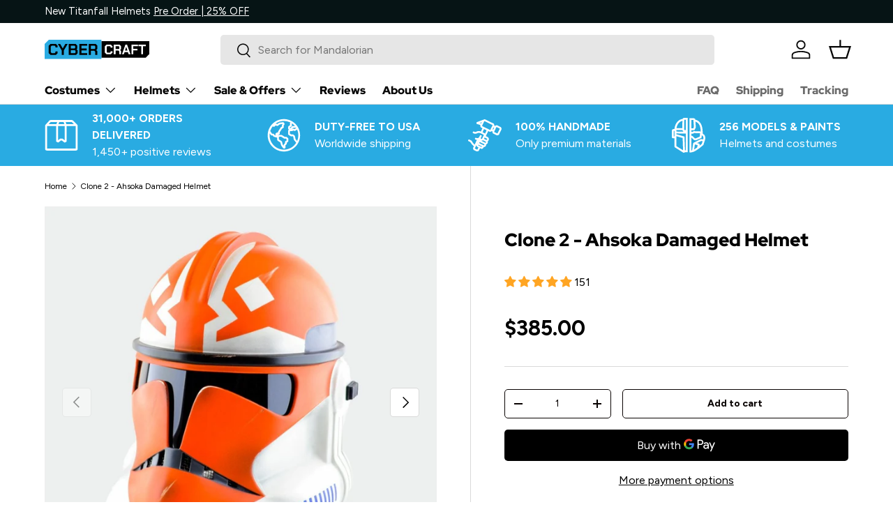

--- FILE ---
content_type: text/html; charset=utf-8
request_url: https://cyber-craft.shop/en-ca/products/clone-2-ahsoka-damaged-helmet
body_size: 97166
content:
<!doctype html>
<html class="no-js" lang="en" dir="ltr">
<head>
  

  <script defer>
    document.addEventListener("DOMContentLoaded", function () {
      var announcementBar = document.querySelector("announcement-bar");
      var targetOffset = announcementBar ? announcementBar.offsetTop : 0;

      function toggleBodyClass() {
        var scrollPosition = window.scrollY || document.documentElement.scrollTop;
        if (scrollPosition > targetOffset) {
          document.body.classList.add("scrolled");
        } else {
          document.body.classList.remove("scrolled");
        }
      }

      toggleBodyClass();

      window.addEventListener("scroll", function () {
        var stickyBar = document.querySelector("#limoniapps-discountninja-stickybar-wrapper");
        if (stickyBar) {
          var elementHeight = stickyBar.offsetHeight;
          document.documentElement.style.setProperty("--limo-height", elementHeight + "px");
        }
        toggleBodyClass();
      });
    });
  </script><meta charset="utf-8">
<meta name="viewport" content="width=device-width,initial-scale=1">
<title>Clone 2 - Ahsoka Damaged Helmet &ndash; Cyber Craft</title><link rel="canonical" href="https://cyber-craft.shop/en-ca/products/clone-2-ahsoka-damaged-helmet"><link rel="icon" href="//cyber-craft.shop/cdn/shop/files/2836fb98362195d3e0236d6935da3209.png?crop=center&height=48&v=1763105348&width=48" type="image/png">
  <link rel="apple-touch-icon" href="//cyber-craft.shop/cdn/shop/files/2836fb98362195d3e0236d6935da3209.png?crop=center&height=180&v=1763105348&width=180"><meta name="description" content="Cracked Ahsoka Clone Trooper Phase 2 Helmet 332nd Company from Star Wars / Cosplay Helmet / Clone Wars / Star Wars Helmet Unleash your inner Clone Trooper with the Clone 2 Ahsoka Damaged Helmet from Star Wars. This cosplay helmet, featuring the distinctive cracks, pays homage to the brave troopers of the 332nd Company "><meta property="og:site_name" content="Cyber Craft">
<meta property="og:url" content="https://cyber-craft.shop/en-ca/products/clone-2-ahsoka-damaged-helmet">
<meta property="og:title" content="Clone 2 - Ahsoka Damaged Helmet">
<meta property="og:type" content="product">
<meta property="og:description" content="Cracked Ahsoka Clone Trooper Phase 2 Helmet 332nd Company from Star Wars / Cosplay Helmet / Clone Wars / Star Wars Helmet Unleash your inner Clone Trooper with the Clone 2 Ahsoka Damaged Helmet from Star Wars. This cosplay helmet, featuring the distinctive cracks, pays homage to the brave troopers of the 332nd Company "><meta property="og:image" content="http://cyber-craft.shop/cdn/shop/products/2_30.jpg?crop=center&height=1200&v=1732709911&width=1200">
  <meta property="og:image:secure_url" content="https://cyber-craft.shop/cdn/shop/products/2_30.jpg?crop=center&height=1200&v=1732709911&width=1200">
  <meta property="og:image:width" content="1265">
  <meta property="og:image:height" content="1265"><meta property="og:price:amount" content="385.00">
  <meta property="og:price:currency" content="USD"><meta name="twitter:card" content="summary_large_image">
<meta name="twitter:title" content="Clone 2 - Ahsoka Damaged Helmet">
<meta name="twitter:description" content="Cracked Ahsoka Clone Trooper Phase 2 Helmet 332nd Company from Star Wars / Cosplay Helmet / Clone Wars / Star Wars Helmet Unleash your inner Clone Trooper with the Clone 2 Ahsoka Damaged Helmet from Star Wars. This cosplay helmet, featuring the distinctive cracks, pays homage to the brave troopers of the 332nd Company ">
<link rel="dns-prefetch" href="//cdn.shopify.com">
  <link rel="preconnect" href="https://cdn.shopify.com" crossorigin>

  <link rel="preload" href="//cyber-craft.shop/cdn/shop/t/40/assets/main.css?v=117877229988737664671763952354" as="style"><style data-shopify>
@font-face {
  font-family: Figtree;
  font-weight: 400;
  font-style: normal;
  font-display: swap;
  src: url("//cyber-craft.shop/cdn/fonts/figtree/figtree_n4.3c0838aba1701047e60be6a99a1b0a40ce9b8419.woff2") format("woff2"),
       url("//cyber-craft.shop/cdn/fonts/figtree/figtree_n4.c0575d1db21fc3821f17fd6617d3dee552312137.woff") format("woff");
}
@font-face {
  font-family: Figtree;
  font-weight: 700;
  font-style: normal;
  font-display: swap;
  src: url("//cyber-craft.shop/cdn/fonts/figtree/figtree_n7.2fd9bfe01586148e644724096c9d75e8c7a90e55.woff2") format("woff2"),
       url("//cyber-craft.shop/cdn/fonts/figtree/figtree_n7.ea05de92d862f9594794ab281c4c3a67501ef5fc.woff") format("woff");
}
@font-face {
  font-family: Figtree;
  font-weight: 400;
  font-style: italic;
  font-display: swap;
  src: url("//cyber-craft.shop/cdn/fonts/figtree/figtree_i4.89f7a4275c064845c304a4cf8a4a586060656db2.woff2") format("woff2"),
       url("//cyber-craft.shop/cdn/fonts/figtree/figtree_i4.6f955aaaafc55a22ffc1f32ecf3756859a5ad3e2.woff") format("woff");
}
@font-face {
  font-family: Figtree;
  font-weight: 700;
  font-style: italic;
  font-display: swap;
  src: url("//cyber-craft.shop/cdn/fonts/figtree/figtree_i7.06add7096a6f2ab742e09ec7e498115904eda1fe.woff2") format("woff2"),
       url("//cyber-craft.shop/cdn/fonts/figtree/figtree_i7.ee584b5fcaccdbb5518c0228158941f8df81b101.woff") format("woff");
}
@font-face {
  font-family: "Red Hat Display";
  font-weight: 900;
  font-style: normal;
  font-display: swap;
  src: url("//cyber-craft.shop/cdn/fonts/red_hat_display/redhatdisplay_n9.69d81b533ea77b722b48a106245b00fba56ad61e.woff2") format("woff2"),
       url("//cyber-craft.shop/cdn/fonts/red_hat_display/redhatdisplay_n9.c63c1cd430b3b7d45d9c873c1a70f629ca768228.woff") format("woff");
}
@font-face {
  font-family: "Red Hat Display";
  font-weight: 900;
  font-style: normal;
  font-display: swap;
  src: url("//cyber-craft.shop/cdn/fonts/red_hat_display/redhatdisplay_n9.69d81b533ea77b722b48a106245b00fba56ad61e.woff2") format("woff2"),
       url("//cyber-craft.shop/cdn/fonts/red_hat_display/redhatdisplay_n9.c63c1cd430b3b7d45d9c873c1a70f629ca768228.woff") format("woff");
}
:root {
      --bg-color: 255 255 255 / 1.0;
      --bg-color-og: 255 255 255 / 1.0;
      --heading-color: 0 0 0;
      --text-color: 0 0 0;
      --text-color-og: 0 0 0;
      --scrollbar-color: 0 0 0;
      --link-color: 9 3 2;
      --link-color-og: 9 3 2;
      --star-color: 255 165 35;--swatch-border-color-default: 204 204 204;
        --swatch-border-color-active: 128 128 128;
        --swatch-card-size: 24px;
        --swatch-variant-picker-size: 64px;--color-scheme-1-bg: 236 238 238 / 1.0;
      --color-scheme-1-grad: ;
      --color-scheme-1-heading: 9 3 2;
      --color-scheme-1-text: 9 3 2;
      --color-scheme-1-btn-bg: 9 3 2;
      --color-scheme-1-btn-text: 255 255 255;
      --color-scheme-1-btn-bg-hover: 54 48 47;--color-scheme-2-bg: 41 171 226 / 1.0;
      --color-scheme-2-grad: ;
      --color-scheme-2-heading: 255 255 255;
      --color-scheme-2-text: 255 255 255;
      --color-scheme-2-btn-bg: 255 255 255;
      --color-scheme-2-btn-text: 9 3 2;
      --color-scheme-2-btn-bg-hover: 226 225 225;--color-scheme-3-bg: 255 165 35 / 1.0;
      --color-scheme-3-grad: ;
      --color-scheme-3-heading: 9 3 2;
      --color-scheme-3-text: 9 3 2;
      --color-scheme-3-btn-bg: 0 0 0;
      --color-scheme-3-btn-text: 255 255 255;
      --color-scheme-3-btn-bg-hover: 46 46 46;

      --drawer-bg-color: 255 255 255 / 1.0;
      --drawer-text-color: 9 3 2;

      --panel-bg-color: 236 238 238 / 1.0;
      --panel-heading-color: 9 3 2;
      --panel-text-color: 9 3 2;

      --in-stock-text-color: 44 126 63;
      --low-stock-text-color: 210 134 26;
      --very-low-stock-text-color: 180 12 28;
      --no-stock-text-color: 73 93 99;
      --no-stock-backordered-text-color: 73 93 99;

      --error-bg-color: 252 237 238;
      --error-text-color: 180 12 28;
      --success-bg-color: 232 246 234;
      --success-text-color: 44 126 63;
      --info-bg-color: 228 237 250;
      --info-text-color: 26 102 210;

      --heading-font-family: "Red Hat Display", sans-serif;
      --heading-font-style: normal;
      --heading-font-weight: 900;
      --heading-scale-start: 6;

      --navigation-font-family: "Red Hat Display", sans-serif;
      --navigation-font-style: normal;
      --navigation-font-weight: 900;--heading-text-transform: none;
--subheading-text-transform: none;
      --body-font-family: Figtree, sans-serif;
      --body-font-style: normal;
      --body-font-weight: 400;
      --body-font-size: 16;

      --section-gap: 64;
      --heading-gap: calc(8 * var(--space-unit));--grid-column-gap: 20px;--btn-bg-color: 9 3 2;
      --btn-bg-hover-color: 54 48 47;
      --btn-text-color: 255 255 255;
      --btn-bg-color-og: 9 3 2;
      --btn-text-color-og: 255 255 255;
      --btn-alt-bg-color: 255 255 255;
      --btn-alt-bg-alpha: 1.0;
      --btn-alt-text-color: 9 3 2;
      --btn-border-width: 1px;
      --btn-padding-y: 12px;

      
      --btn-border-radius: 5px;
      

      --btn-lg-border-radius: 50%;
      --btn-icon-border-radius: 50%;
      --input-with-btn-inner-radius: var(--btn-border-radius);

      --input-bg-color: 255 255 255 / 1.0;
      --input-text-color: 0 0 0;
      --input-border-width: 1px;
      --input-border-radius: 4px;
      --textarea-border-radius: 4px;
      --input-border-radius: 5px;
      --input-bg-color-diff-3: #f7f7f7;
      --input-bg-color-diff-6: #f0f0f0;

      --modal-border-radius: 4px;
      --modal-overlay-color: 0 0 0;
      --modal-overlay-opacity: 0.4;
      --drawer-border-radius: 4px;
      --overlay-border-radius: 4px;

      --custom-label-bg-color: 35 2 46 / 1.0;
      --custom-label-text-color: 255 255 255 / 1.0;--preorder-label-bg-color: 103 170 249 / 1.0;
      --preorder-label-text-color: 255 255 255 / 1.0;

      --collection-label-color: 0 126 18 / 1.0;

      --page-width: 1590px;
      --gutter-sm: 20px;
      --gutter-md: 32px;
      --gutter-lg: 64px;

      --payment-terms-bg-color: #ffffff;

      --coll-card-bg-color: #ffffff;
      --coll-card-border-color: rgba(0,0,0,0);

      --card-highlight-bg-color: #ffffff;
      --card-highlight-text-color: 9 3 2;
      --card-highlight-border-color: #23022e;
        
          --aos-animate-duration: 0.6s;
        

        
          --aos-min-width: 0;
        
      

      --reading-width: 48em;
    }

    @media (max-width: 769px) {
      :root {
        --reading-width: 36em;
      }
    }
  </style><link rel="stylesheet" href="//cyber-craft.shop/cdn/shop/t/40/assets/main.css?v=117877229988737664671763952354">
  <link href="//cyber-craft.shop/cdn/shop/t/40/assets/main.js?v=182340204423554326591763952354" as="script" rel="preload">
  <script src="//cyber-craft.shop/cdn/shop/t/40/assets/main.js?v=182340204423554326591763952354" defer="defer"></script><link rel="preload" href="//cyber-craft.shop/cdn/fonts/figtree/figtree_n4.3c0838aba1701047e60be6a99a1b0a40ce9b8419.woff2" as="font" type="font/woff2" crossorigin /><link rel="preload" href="//cyber-craft.shop/cdn/fonts/red_hat_display/redhatdisplay_n9.69d81b533ea77b722b48a106245b00fba56ad61e.woff2" as="font" type="font/woff2" crossorigin /><script>window.performance && window.performance.mark && window.performance.mark('shopify.content_for_header.start');</script><meta name="google-site-verification" content="tkSJnB3uFpzyZcVVoiJGC9TRjmEVwAkjGYmggdBIT4M">
<meta name="google-site-verification" content="uaS64hXrl-pc3PwES4L5tyQlVK-zA-w6qLnomMfDgtI">
<meta name="google-site-verification" content="bh7Y4668Ue48NRwZlMAC9yvLzqADGQH-GGinxSDyq5g">
<meta name="facebook-domain-verification" content="0vdtx9q1b8zcfv3dqfezxp1a79tt5d">
<meta id="shopify-digital-wallet" name="shopify-digital-wallet" content="/31272009866/digital_wallets/dialog">
<link rel="alternate" hreflang="x-default" href="https://cyber-craft.shop/products/clone-2-ahsoka-damaged-helmet">
<link rel="alternate" hreflang="en" href="https://cyber-craft.shop/products/clone-2-ahsoka-damaged-helmet">
<link rel="alternate" hreflang="en-CA" href="https://cyber-craft.shop/en-ca/products/clone-2-ahsoka-damaged-helmet">
<link rel="alternate" type="application/json+oembed" href="https://cyber-craft.shop/en-ca/products/clone-2-ahsoka-damaged-helmet.oembed">
<script async="async" src="/checkouts/internal/preloads.js?locale=en-CA"></script>
<script id="shopify-features" type="application/json">{"accessToken":"52d5ca9625718834fd7e8206997fc87c","betas":["rich-media-storefront-analytics"],"domain":"cyber-craft.shop","predictiveSearch":true,"shopId":31272009866,"locale":"en"}</script>
<script>var Shopify = Shopify || {};
Shopify.shop = "cyber-craft.myshopify.com";
Shopify.locale = "en";
Shopify.currency = {"active":"USD","rate":"1.0"};
Shopify.country = "CA";
Shopify.theme = {"name":"shopify-theme-cyber-craft\/master","id":156211183834,"schema_name":"Enterprise","schema_version":"2.0.0","theme_store_id":null,"role":"main"};
Shopify.theme.handle = "null";
Shopify.theme.style = {"id":null,"handle":null};
Shopify.cdnHost = "cyber-craft.shop/cdn";
Shopify.routes = Shopify.routes || {};
Shopify.routes.root = "/en-ca/";</script>
<script type="module">!function(o){(o.Shopify=o.Shopify||{}).modules=!0}(window);</script>
<script>!function(o){function n(){var o=[];function n(){o.push(Array.prototype.slice.apply(arguments))}return n.q=o,n}var t=o.Shopify=o.Shopify||{};t.loadFeatures=n(),t.autoloadFeatures=n()}(window);</script>
<script id="shop-js-analytics" type="application/json">{"pageType":"product"}</script>
<script defer="defer" async type="module" src="//cyber-craft.shop/cdn/shopifycloud/shop-js/modules/v2/client.init-shop-cart-sync_IZsNAliE.en.esm.js"></script>
<script defer="defer" async type="module" src="//cyber-craft.shop/cdn/shopifycloud/shop-js/modules/v2/chunk.common_0OUaOowp.esm.js"></script>
<script type="module">
  await import("//cyber-craft.shop/cdn/shopifycloud/shop-js/modules/v2/client.init-shop-cart-sync_IZsNAliE.en.esm.js");
await import("//cyber-craft.shop/cdn/shopifycloud/shop-js/modules/v2/chunk.common_0OUaOowp.esm.js");

  window.Shopify.SignInWithShop?.initShopCartSync?.({"fedCMEnabled":true,"windoidEnabled":true});

</script>
<script>(function() {
  var isLoaded = false;
  function asyncLoad() {
    if (isLoaded) return;
    isLoaded = true;
    var urls = ["https:\/\/ext.spinwheelapp.com\/external\/v1\/fb0a53bbc2926298\/spps.js?shop=cyber-craft.myshopify.com","https:\/\/sdk.postscript.io\/sdk-script-loader.bundle.js?shopId=658501\u0026shop=cyber-craft.myshopify.com"];
    for (var i = 0; i < urls.length; i++) {
      var s = document.createElement('script');
      s.type = 'text/javascript';
      s.async = true;
      s.src = urls[i];
      var x = document.getElementsByTagName('script')[0];
      x.parentNode.insertBefore(s, x);
    }
  };
  if(window.attachEvent) {
    window.attachEvent('onload', asyncLoad);
  } else {
    window.addEventListener('load', asyncLoad, false);
  }
})();</script>
<script id="__st">var __st={"a":31272009866,"offset":25200,"reqid":"02051e11-54c7-49f9-9166-52fa614502dd-1768523262","pageurl":"cyber-craft.shop\/en-ca\/products\/clone-2-ahsoka-damaged-helmet","u":"df7ca256b0a1","p":"product","rtyp":"product","rid":7922062000346};</script>
<script>window.ShopifyPaypalV4VisibilityTracking = true;</script>
<script id="captcha-bootstrap">!function(){'use strict';const t='contact',e='account',n='new_comment',o=[[t,t],['blogs',n],['comments',n],[t,'customer']],c=[[e,'customer_login'],[e,'guest_login'],[e,'recover_customer_password'],[e,'create_customer']],r=t=>t.map((([t,e])=>`form[action*='/${t}']:not([data-nocaptcha='true']) input[name='form_type'][value='${e}']`)).join(','),a=t=>()=>t?[...document.querySelectorAll(t)].map((t=>t.form)):[];function s(){const t=[...o],e=r(t);return a(e)}const i='password',u='form_key',d=['recaptcha-v3-token','g-recaptcha-response','h-captcha-response',i],f=()=>{try{return window.sessionStorage}catch{return}},m='__shopify_v',_=t=>t.elements[u];function p(t,e,n=!1){try{const o=window.sessionStorage,c=JSON.parse(o.getItem(e)),{data:r}=function(t){const{data:e,action:n}=t;return t[m]||n?{data:e,action:n}:{data:t,action:n}}(c);for(const[e,n]of Object.entries(r))t.elements[e]&&(t.elements[e].value=n);n&&o.removeItem(e)}catch(o){console.error('form repopulation failed',{error:o})}}const l='form_type',E='cptcha';function T(t){t.dataset[E]=!0}const w=window,h=w.document,L='Shopify',v='ce_forms',y='captcha';let A=!1;((t,e)=>{const n=(g='f06e6c50-85a8-45c8-87d0-21a2b65856fe',I='https://cdn.shopify.com/shopifycloud/storefront-forms-hcaptcha/ce_storefront_forms_captcha_hcaptcha.v1.5.2.iife.js',D={infoText:'Protected by hCaptcha',privacyText:'Privacy',termsText:'Terms'},(t,e,n)=>{const o=w[L][v],c=o.bindForm;if(c)return c(t,g,e,D).then(n);var r;o.q.push([[t,g,e,D],n]),r=I,A||(h.body.append(Object.assign(h.createElement('script'),{id:'captcha-provider',async:!0,src:r})),A=!0)});var g,I,D;w[L]=w[L]||{},w[L][v]=w[L][v]||{},w[L][v].q=[],w[L][y]=w[L][y]||{},w[L][y].protect=function(t,e){n(t,void 0,e),T(t)},Object.freeze(w[L][y]),function(t,e,n,w,h,L){const[v,y,A,g]=function(t,e,n){const i=e?o:[],u=t?c:[],d=[...i,...u],f=r(d),m=r(i),_=r(d.filter((([t,e])=>n.includes(e))));return[a(f),a(m),a(_),s()]}(w,h,L),I=t=>{const e=t.target;return e instanceof HTMLFormElement?e:e&&e.form},D=t=>v().includes(t);t.addEventListener('submit',(t=>{const e=I(t);if(!e)return;const n=D(e)&&!e.dataset.hcaptchaBound&&!e.dataset.recaptchaBound,o=_(e),c=g().includes(e)&&(!o||!o.value);(n||c)&&t.preventDefault(),c&&!n&&(function(t){try{if(!f())return;!function(t){const e=f();if(!e)return;const n=_(t);if(!n)return;const o=n.value;o&&e.removeItem(o)}(t);const e=Array.from(Array(32),(()=>Math.random().toString(36)[2])).join('');!function(t,e){_(t)||t.append(Object.assign(document.createElement('input'),{type:'hidden',name:u})),t.elements[u].value=e}(t,e),function(t,e){const n=f();if(!n)return;const o=[...t.querySelectorAll(`input[type='${i}']`)].map((({name:t})=>t)),c=[...d,...o],r={};for(const[a,s]of new FormData(t).entries())c.includes(a)||(r[a]=s);n.setItem(e,JSON.stringify({[m]:1,action:t.action,data:r}))}(t,e)}catch(e){console.error('failed to persist form',e)}}(e),e.submit())}));const S=(t,e)=>{t&&!t.dataset[E]&&(n(t,e.some((e=>e===t))),T(t))};for(const o of['focusin','change'])t.addEventListener(o,(t=>{const e=I(t);D(e)&&S(e,y())}));const B=e.get('form_key'),M=e.get(l),P=B&&M;t.addEventListener('DOMContentLoaded',(()=>{const t=y();if(P)for(const e of t)e.elements[l].value===M&&p(e,B);[...new Set([...A(),...v().filter((t=>'true'===t.dataset.shopifyCaptcha))])].forEach((e=>S(e,t)))}))}(h,new URLSearchParams(w.location.search),n,t,e,['guest_login'])})(!0,!0)}();</script>
<script integrity="sha256-4kQ18oKyAcykRKYeNunJcIwy7WH5gtpwJnB7kiuLZ1E=" data-source-attribution="shopify.loadfeatures" defer="defer" src="//cyber-craft.shop/cdn/shopifycloud/storefront/assets/storefront/load_feature-a0a9edcb.js" crossorigin="anonymous"></script>
<script data-source-attribution="shopify.dynamic_checkout.dynamic.init">var Shopify=Shopify||{};Shopify.PaymentButton=Shopify.PaymentButton||{isStorefrontPortableWallets:!0,init:function(){window.Shopify.PaymentButton.init=function(){};var t=document.createElement("script");t.src="https://cyber-craft.shop/cdn/shopifycloud/portable-wallets/latest/portable-wallets.en.js",t.type="module",document.head.appendChild(t)}};
</script>
<script data-source-attribution="shopify.dynamic_checkout.buyer_consent">
  function portableWalletsHideBuyerConsent(e){var t=document.getElementById("shopify-buyer-consent"),n=document.getElementById("shopify-subscription-policy-button");t&&n&&(t.classList.add("hidden"),t.setAttribute("aria-hidden","true"),n.removeEventListener("click",e))}function portableWalletsShowBuyerConsent(e){var t=document.getElementById("shopify-buyer-consent"),n=document.getElementById("shopify-subscription-policy-button");t&&n&&(t.classList.remove("hidden"),t.removeAttribute("aria-hidden"),n.addEventListener("click",e))}window.Shopify?.PaymentButton&&(window.Shopify.PaymentButton.hideBuyerConsent=portableWalletsHideBuyerConsent,window.Shopify.PaymentButton.showBuyerConsent=portableWalletsShowBuyerConsent);
</script>
<script>
  function portableWalletsCleanup(e){e&&e.src&&console.error("Failed to load portable wallets script "+e.src);var t=document.querySelectorAll("shopify-accelerated-checkout .shopify-payment-button__skeleton, shopify-accelerated-checkout-cart .wallet-cart-button__skeleton"),e=document.getElementById("shopify-buyer-consent");for(let e=0;e<t.length;e++)t[e].remove();e&&e.remove()}function portableWalletsNotLoadedAsModule(e){e instanceof ErrorEvent&&"string"==typeof e.message&&e.message.includes("import.meta")&&"string"==typeof e.filename&&e.filename.includes("portable-wallets")&&(window.removeEventListener("error",portableWalletsNotLoadedAsModule),window.Shopify.PaymentButton.failedToLoad=e,"loading"===document.readyState?document.addEventListener("DOMContentLoaded",window.Shopify.PaymentButton.init):window.Shopify.PaymentButton.init())}window.addEventListener("error",portableWalletsNotLoadedAsModule);
</script>

<script type="module" src="https://cyber-craft.shop/cdn/shopifycloud/portable-wallets/latest/portable-wallets.en.js" onError="portableWalletsCleanup(this)" crossorigin="anonymous"></script>
<script nomodule>
  document.addEventListener("DOMContentLoaded", portableWalletsCleanup);
</script>

<script id='scb4127' type='text/javascript' async='' src='https://cyber-craft.shop/cdn/shopifycloud/privacy-banner/storefront-banner.js'></script><link id="shopify-accelerated-checkout-styles" rel="stylesheet" media="screen" href="https://cyber-craft.shop/cdn/shopifycloud/portable-wallets/latest/accelerated-checkout-backwards-compat.css" crossorigin="anonymous">
<style id="shopify-accelerated-checkout-cart">
        #shopify-buyer-consent {
  margin-top: 1em;
  display: inline-block;
  width: 100%;
}

#shopify-buyer-consent.hidden {
  display: none;
}

#shopify-subscription-policy-button {
  background: none;
  border: none;
  padding: 0;
  text-decoration: underline;
  font-size: inherit;
  cursor: pointer;
}

#shopify-subscription-policy-button::before {
  box-shadow: none;
}

      </style>
<script id="sections-script" data-sections="header,footer" defer="defer" src="//cyber-craft.shop/cdn/shop/t/40/compiled_assets/scripts.js?41294"></script>
<script>window.performance && window.performance.mark && window.performance.mark('shopify.content_for_header.end');</script>

    <link href="//cyber-craft.shop/cdn/shop/t/40/assets/animate-on-scroll.js?v=15249566486942820451763952352" as="script" rel="preload">
    <link href="//cyber-craft.shop/cdn/shop/t/40/assets/animate-on-scroll.css?v=116194678796051782541763952352" as="style" rel="preload">

    <script src="//cyber-craft.shop/cdn/shop/t/40/assets/animate-on-scroll.js?v=15249566486942820451763952352" defer="defer"></script>
    <link rel="stylesheet" href="//cyber-craft.shop/cdn/shop/t/40/assets/animate-on-scroll.css?v=116194678796051782541763952352" media="print" onload="this.media='all'">
    <noscript><link rel="stylesheet" href="//cyber-craft.shop/cdn/shop/t/40/assets/animate-on-scroll.css?v=116194678796051782541763952352"></noscript>
  

  <script>document.documentElement.className = document.documentElement.className.replace('no-js', 'js');</script><!-- CC Custom Head Start --><!-- CC Custom Head End --><!-- Custom Trackers Start -->
  <link href="//cyber-craft.shop/cdn/shop/t/40/assets/jivo-smart-loader.js?v=167272774152889425831763998234" as="script" rel="preload">
  <script src="//cyber-craft.shop/cdn/shop/t/40/assets/jivo-smart-loader.js?v=167272774152889425831763998234" async></script>
  <!-- Custom Trackers End -->
<!-- BEGIN app block: shopify://apps/klaviyo-email-marketing-sms/blocks/klaviyo-onsite-embed/2632fe16-c075-4321-a88b-50b567f42507 -->












  <script async src="https://static.klaviyo.com/onsite/js/TgLYqp/klaviyo.js?company_id=TgLYqp"></script>
  <script>!function(){if(!window.klaviyo){window._klOnsite=window._klOnsite||[];try{window.klaviyo=new Proxy({},{get:function(n,i){return"push"===i?function(){var n;(n=window._klOnsite).push.apply(n,arguments)}:function(){for(var n=arguments.length,o=new Array(n),w=0;w<n;w++)o[w]=arguments[w];var t="function"==typeof o[o.length-1]?o.pop():void 0,e=new Promise((function(n){window._klOnsite.push([i].concat(o,[function(i){t&&t(i),n(i)}]))}));return e}}})}catch(n){window.klaviyo=window.klaviyo||[],window.klaviyo.push=function(){var n;(n=window._klOnsite).push.apply(n,arguments)}}}}();</script>

  
    <script id="viewed_product">
      if (item == null) {
        var _learnq = _learnq || [];

        var MetafieldReviews = null
        var MetafieldYotpoRating = null
        var MetafieldYotpoCount = null
        var MetafieldLooxRating = null
        var MetafieldLooxCount = null
        var okendoProduct = null
        var okendoProductReviewCount = null
        var okendoProductReviewAverageValue = null
        try {
          // The following fields are used for Customer Hub recently viewed in order to add reviews.
          // This information is not part of __kla_viewed. Instead, it is part of __kla_viewed_reviewed_items
          MetafieldReviews = {"rating":{"scale_min":"1.0","scale_max":"5.0","value":"4.98"},"rating_count":151};
          MetafieldYotpoRating = null
          MetafieldYotpoCount = null
          MetafieldLooxRating = null
          MetafieldLooxCount = null

          okendoProduct = null
          // If the okendo metafield is not legacy, it will error, which then requires the new json formatted data
          if (okendoProduct && 'error' in okendoProduct) {
            okendoProduct = null
          }
          okendoProductReviewCount = okendoProduct ? okendoProduct.reviewCount : null
          okendoProductReviewAverageValue = okendoProduct ? okendoProduct.reviewAverageValue : null
        } catch (error) {
          console.error('Error in Klaviyo onsite reviews tracking:', error);
        }

        var item = {
          Name: "Clone 2 - Ahsoka Damaged Helmet",
          ProductID: 7922062000346,
          Categories: ["All Helmets","Clone Phase II - Realistic","Clone Trooper Phase II Helmets","Star Wars"],
          ImageURL: "https://cyber-craft.shop/cdn/shop/products/2_30_grande.jpg?v=1732709911",
          URL: "https://cyber-craft.shop/en-ca/products/clone-2-ahsoka-damaged-helmet",
          Brand: "Cyber Craft",
          Price: "$385.00",
          Value: "385.00",
          CompareAtPrice: "$385.00"
        };
        _learnq.push(['track', 'Viewed Product', item]);
        _learnq.push(['trackViewedItem', {
          Title: item.Name,
          ItemId: item.ProductID,
          Categories: item.Categories,
          ImageUrl: item.ImageURL,
          Url: item.URL,
          Metadata: {
            Brand: item.Brand,
            Price: item.Price,
            Value: item.Value,
            CompareAtPrice: item.CompareAtPrice
          },
          metafields:{
            reviews: MetafieldReviews,
            yotpo:{
              rating: MetafieldYotpoRating,
              count: MetafieldYotpoCount,
            },
            loox:{
              rating: MetafieldLooxRating,
              count: MetafieldLooxCount,
            },
            okendo: {
              rating: okendoProductReviewAverageValue,
              count: okendoProductReviewCount,
            }
          }
        }]);
      }
    </script>
  




  <script>
    window.klaviyoReviewsProductDesignMode = false
  </script>







<!-- END app block --><!-- BEGIN app block: shopify://apps/judge-me-reviews/blocks/judgeme_core/61ccd3b1-a9f2-4160-9fe9-4fec8413e5d8 --><!-- Start of Judge.me Core -->






<link rel="dns-prefetch" href="https://cdnwidget.judge.me">
<link rel="dns-prefetch" href="https://cdn.judge.me">
<link rel="dns-prefetch" href="https://cdn1.judge.me">
<link rel="dns-prefetch" href="https://api.judge.me">

<script data-cfasync='false' class='jdgm-settings-script'>window.jdgmSettings={"pagination":5,"disable_web_reviews":false,"badge_no_review_text":"No reviews","badge_n_reviews_text":"{{ n }}","badge_star_color":"#FFA523","hide_badge_preview_if_no_reviews":false,"badge_hide_text":false,"enforce_center_preview_badge":false,"widget_title":"Customer Reviews","widget_open_form_text":"Write a review","widget_close_form_text":"Cancel review","widget_refresh_page_text":"Refresh page","widget_summary_text":"Based on {{ number_of_reviews }} review/reviews","widget_no_review_text":"Be the first to write a review","widget_name_field_text":"Display name","widget_verified_name_field_text":"Verified Name (public)","widget_name_placeholder_text":"Display name","widget_required_field_error_text":"This field is required.","widget_email_field_text":"Email address","widget_verified_email_field_text":"Verified Email (private, can not be edited)","widget_email_placeholder_text":"Your email address","widget_email_field_error_text":"Please enter a valid email address.","widget_rating_field_text":"Rating","widget_review_title_field_text":"Review Title","widget_review_title_placeholder_text":"Give your review a title","widget_review_body_field_text":"Review content","widget_review_body_placeholder_text":"Start writing here...","widget_pictures_field_text":"Picture/Video (optional)","widget_submit_review_text":"Submit Review","widget_submit_verified_review_text":"Submit Verified Review","widget_submit_success_msg_with_auto_publish":"Thank you! Please refresh the page in a few moments to see your review. You can remove or edit your review by logging into \u003ca href='https://judge.me/login' target='_blank' rel='nofollow noopener'\u003eJudge.me\u003c/a\u003e","widget_submit_success_msg_no_auto_publish":"Thank you! Your review will be published as soon as it is approved by the shop admin. You can remove or edit your review by logging into \u003ca href='https://judge.me/login' target='_blank' rel='nofollow noopener'\u003eJudge.me\u003c/a\u003e","widget_show_default_reviews_out_of_total_text":"Showing {{ n_reviews_shown }} out of {{ n_reviews }} reviews.","widget_show_all_link_text":"Show all","widget_show_less_link_text":"Show less","widget_author_said_text":"{{ reviewer_name }} said:","widget_days_text":"{{ n }} days ago","widget_weeks_text":"{{ n }} week/weeks ago","widget_months_text":"{{ n }} month/months ago","widget_years_text":"{{ n }} year/years ago","widget_yesterday_text":"Yesterday","widget_today_text":"Today","widget_replied_text":"\u003e\u003e {{ shop_name }} replied:","widget_read_more_text":"Read more","widget_reviewer_name_as_initial":"","widget_rating_filter_color":"#29ABE2","widget_rating_filter_see_all_text":"See all reviews","widget_sorting_most_recent_text":"Most Recent","widget_sorting_highest_rating_text":"Highest Rating","widget_sorting_lowest_rating_text":"Lowest Rating","widget_sorting_with_pictures_text":"Only Pictures","widget_sorting_most_helpful_text":"Most Helpful","widget_open_question_form_text":"Ask a question","widget_reviews_subtab_text":"Reviews","widget_questions_subtab_text":"Questions","widget_question_label_text":"Question","widget_answer_label_text":"Answer","widget_question_placeholder_text":"Write your question here","widget_submit_question_text":"Submit Question","widget_question_submit_success_text":"Thank you for your question! We will notify you once it gets answered.","widget_star_color":"#FFA523","verified_badge_text":"Verified","verified_badge_bg_color":"","verified_badge_text_color":"","verified_badge_placement":"left-of-reviewer-name","widget_review_max_height":"","widget_hide_border":false,"widget_social_share":false,"widget_thumb":false,"widget_review_location_show":false,"widget_location_format":"country_iso_code","all_reviews_include_out_of_store_products":true,"all_reviews_out_of_store_text":"(out of store)","all_reviews_pagination":100,"all_reviews_product_name_prefix_text":"about","enable_review_pictures":true,"enable_question_anwser":false,"widget_theme":"leex","review_date_format":"dd/mm/yyyy","default_sort_method":"pictures-first","widget_product_reviews_subtab_text":"Product Reviews","widget_shop_reviews_subtab_text":"Shop Reviews","widget_other_products_reviews_text":"Reviews for other products","widget_store_reviews_subtab_text":"Store reviews","widget_no_store_reviews_text":"This store hasn't received any reviews yet","widget_web_restriction_product_reviews_text":"This product hasn't received any reviews yet","widget_no_items_text":"No items found","widget_show_more_text":"Show more","widget_write_a_store_review_text":"Write a Store Review","widget_other_languages_heading":"Reviews in Other Languages","widget_translate_review_text":"Translate review to {{ language }}","widget_translating_review_text":"Translating...","widget_show_original_translation_text":"Show original ({{ language }})","widget_translate_review_failed_text":"Review couldn't be translated.","widget_translate_review_retry_text":"Retry","widget_translate_review_try_again_later_text":"Try again later","show_product_url_for_grouped_product":false,"widget_sorting_pictures_first_text":"Pictures First","show_pictures_on_all_rev_page_mobile":false,"show_pictures_on_all_rev_page_desktop":false,"floating_tab_hide_mobile_install_preference":false,"floating_tab_button_name":"★ Reviews","floating_tab_title":"Let customers speak for us","floating_tab_button_color":"","floating_tab_button_background_color":"","floating_tab_url":"","floating_tab_url_enabled":true,"floating_tab_tab_style":"text","all_reviews_text_badge_text":"Customers rate us {{ shop.metafields.judgeme.all_reviews_rating | round: 1 }}/5 based on {{ shop.metafields.judgeme.all_reviews_count }} reviews.","all_reviews_text_badge_text_branded_style":"{{ shop.metafields.judgeme.all_reviews_rating | round: 1 }} out of 5 stars based on {{ shop.metafields.judgeme.all_reviews_count }} reviews","is_all_reviews_text_badge_a_link":false,"show_stars_for_all_reviews_text_badge":false,"all_reviews_text_badge_url":"","all_reviews_text_style":"text","all_reviews_text_color_style":"judgeme_brand_color","all_reviews_text_color":"#108474","all_reviews_text_show_jm_brand":true,"featured_carousel_show_header":true,"featured_carousel_title":"Let customers speak for us","testimonials_carousel_title":"Customers are saying","videos_carousel_title":"Real customer stories","cards_carousel_title":"Customers are saying","featured_carousel_count_text":"from {{ n }} reviews","featured_carousel_add_link_to_all_reviews_page":false,"featured_carousel_url":"","featured_carousel_show_images":true,"featured_carousel_autoslide_interval":5,"featured_carousel_arrows_on_the_sides":true,"featured_carousel_height":250,"featured_carousel_width":80,"featured_carousel_image_size":0,"featured_carousel_image_height":400,"featured_carousel_arrow_color":"#eeeeee","verified_count_badge_style":"vintage","verified_count_badge_orientation":"horizontal","verified_count_badge_color_style":"judgeme_brand_color","verified_count_badge_color":"#108474","is_verified_count_badge_a_link":false,"verified_count_badge_url":"","verified_count_badge_show_jm_brand":true,"widget_rating_preset_default":5,"widget_first_sub_tab":"product-reviews","widget_show_histogram":true,"widget_histogram_use_custom_color":true,"widget_pagination_use_custom_color":true,"widget_star_use_custom_color":true,"widget_verified_badge_use_custom_color":false,"widget_write_review_use_custom_color":false,"picture_reminder_submit_button":"Upload Pictures","enable_review_videos":true,"mute_video_by_default":false,"widget_sorting_videos_first_text":"Videos First","widget_review_pending_text":"Pending","featured_carousel_items_for_large_screen":3,"social_share_options_order":"Facebook,Twitter","remove_microdata_snippet":true,"disable_json_ld":false,"enable_json_ld_products":false,"preview_badge_show_question_text":false,"preview_badge_no_question_text":"No questions","preview_badge_n_question_text":"{{ number_of_questions }} question/questions","qa_badge_show_icon":false,"qa_badge_position":"same-row","remove_judgeme_branding":false,"widget_add_search_bar":false,"widget_search_bar_placeholder":"Search","widget_sorting_verified_only_text":"Verified only","featured_carousel_theme":"gallery","featured_carousel_show_rating":true,"featured_carousel_show_title":true,"featured_carousel_show_body":true,"featured_carousel_show_date":false,"featured_carousel_show_reviewer":true,"featured_carousel_show_product":false,"featured_carousel_header_background_color":"#108474","featured_carousel_header_text_color":"#ffffff","featured_carousel_name_product_separator":"reviewed","featured_carousel_full_star_background":"#108474","featured_carousel_empty_star_background":"#dadada","featured_carousel_vertical_theme_background":"#f9fafb","featured_carousel_verified_badge_enable":false,"featured_carousel_verified_badge_color":"#108474","featured_carousel_border_style":"round","featured_carousel_review_line_length_limit":3,"featured_carousel_more_reviews_button_text":"Read more reviews","featured_carousel_view_product_button_text":"View product","all_reviews_page_load_reviews_on":"scroll","all_reviews_page_load_more_text":"Load More Reviews","disable_fb_tab_reviews":false,"enable_ajax_cdn_cache":false,"widget_public_name_text":"displayed publicly like","default_reviewer_name":"John Smith","default_reviewer_name_has_non_latin":true,"widget_reviewer_anonymous":"Anonymous","medals_widget_title":"Judge.me Review Medals","medals_widget_background_color":"#f9fafb","medals_widget_position":"footer_all_pages","medals_widget_border_color":"#f9fafb","medals_widget_verified_text_position":"left","medals_widget_use_monochromatic_version":false,"medals_widget_elements_color":"#108474","show_reviewer_avatar":true,"widget_invalid_yt_video_url_error_text":"Not a YouTube video URL","widget_max_length_field_error_text":"Please enter no more than {0} characters.","widget_show_country_flag":false,"widget_show_collected_via_shop_app":true,"widget_verified_by_shop_badge_style":"light","widget_verified_by_shop_text":"Verified by Shop","widget_show_photo_gallery":true,"widget_load_with_code_splitting":true,"widget_ugc_install_preference":false,"widget_ugc_title":"Made by us, Shared by you","widget_ugc_subtitle":"Tag us to see your picture featured in our page","widget_ugc_arrows_color":"#ffffff","widget_ugc_primary_button_text":"Buy Now","widget_ugc_primary_button_background_color":"#108474","widget_ugc_primary_button_text_color":"#ffffff","widget_ugc_primary_button_border_width":"0","widget_ugc_primary_button_border_style":"none","widget_ugc_primary_button_border_color":"#108474","widget_ugc_primary_button_border_radius":"25","widget_ugc_secondary_button_text":"Load More","widget_ugc_secondary_button_background_color":"#ffffff","widget_ugc_secondary_button_text_color":"#108474","widget_ugc_secondary_button_border_width":"2","widget_ugc_secondary_button_border_style":"solid","widget_ugc_secondary_button_border_color":"#108474","widget_ugc_secondary_button_border_radius":"25","widget_ugc_reviews_button_text":"View Reviews","widget_ugc_reviews_button_background_color":"#ffffff","widget_ugc_reviews_button_text_color":"#108474","widget_ugc_reviews_button_border_width":"2","widget_ugc_reviews_button_border_style":"solid","widget_ugc_reviews_button_border_color":"#108474","widget_ugc_reviews_button_border_radius":"25","widget_ugc_reviews_button_link_to":"judgeme-reviews-page","widget_ugc_show_post_date":true,"widget_ugc_max_width":"800","widget_rating_metafield_value_type":true,"widget_primary_color":"#29ABE2","widget_enable_secondary_color":false,"widget_secondary_color":"#edf5f5","widget_summary_average_rating_text":"{{ average_rating }} out of 5","widget_media_grid_title":"Customer photos \u0026 videos","widget_media_grid_see_more_text":"See more","widget_round_style":false,"widget_show_product_medals":false,"widget_verified_by_judgeme_text":"Verified by Judge.me","widget_show_store_medals":true,"widget_verified_by_judgeme_text_in_store_medals":"Verified by Judge.me","widget_media_field_exceed_quantity_message":"Sorry, we can only accept {{ max_media }} for one review.","widget_media_field_exceed_limit_message":"{{ file_name }} is too large, please select a {{ media_type }} less than {{ size_limit }}MB.","widget_review_submitted_text":"Review Submitted!","widget_question_submitted_text":"Question Submitted!","widget_close_form_text_question":"Cancel","widget_write_your_answer_here_text":"Write your answer here","widget_enabled_branded_link":true,"widget_show_collected_by_judgeme":true,"widget_reviewer_name_color":"","widget_write_review_text_color":"","widget_write_review_bg_color":"#29ABE2","widget_collected_by_judgeme_text":"collected by Judge.me","widget_pagination_type":"standard","widget_load_more_text":"Load More","widget_load_more_color":"#29ABE2","widget_full_review_text":"Full Review","widget_read_more_reviews_text":"Read More Reviews","widget_read_questions_text":"Read Questions","widget_questions_and_answers_text":"Questions \u0026 Answers","widget_verified_by_text":"Verified by","widget_verified_text":"Verified","widget_number_of_reviews_text":"{{ number_of_reviews }} reviews","widget_back_button_text":"Back","widget_next_button_text":"Next","widget_custom_forms_filter_button":"Filters","custom_forms_style":"vertical","widget_show_review_information":false,"how_reviews_are_collected":"How reviews are collected?","widget_show_review_keywords":false,"widget_gdpr_statement":"How we use your data: We'll only contact you about the review you left, and only if necessary. By submitting your review, you agree to Judge.me's \u003ca href='https://judge.me/terms' target='_blank' rel='nofollow noopener'\u003eterms\u003c/a\u003e, \u003ca href='https://judge.me/privacy' target='_blank' rel='nofollow noopener'\u003eprivacy\u003c/a\u003e and \u003ca href='https://judge.me/content-policy' target='_blank' rel='nofollow noopener'\u003econtent\u003c/a\u003e policies.","widget_multilingual_sorting_enabled":false,"widget_translate_review_content_enabled":false,"widget_translate_review_content_method":"manual","popup_widget_review_selection":"automatically_with_pictures","popup_widget_round_border_style":true,"popup_widget_show_title":true,"popup_widget_show_body":true,"popup_widget_show_reviewer":false,"popup_widget_show_product":true,"popup_widget_show_pictures":true,"popup_widget_use_review_picture":true,"popup_widget_show_on_home_page":true,"popup_widget_show_on_product_page":true,"popup_widget_show_on_collection_page":true,"popup_widget_show_on_cart_page":true,"popup_widget_position":"bottom_left","popup_widget_first_review_delay":5,"popup_widget_duration":5,"popup_widget_interval":5,"popup_widget_review_count":5,"popup_widget_hide_on_mobile":true,"review_snippet_widget_round_border_style":true,"review_snippet_widget_card_color":"#FFFFFF","review_snippet_widget_slider_arrows_background_color":"#FFFFFF","review_snippet_widget_slider_arrows_color":"#000000","review_snippet_widget_star_color":"#108474","show_product_variant":false,"all_reviews_product_variant_label_text":"Variant: ","widget_show_verified_branding":false,"widget_ai_summary_title":"Customers say","widget_ai_summary_disclaimer":"AI-powered review summary based on recent customer reviews","widget_show_ai_summary":false,"widget_show_ai_summary_bg":false,"widget_show_review_title_input":true,"redirect_reviewers_invited_via_email":"review_widget","request_store_review_after_product_review":false,"request_review_other_products_in_order":false,"review_form_color_scheme":"default","review_form_corner_style":"square","review_form_star_color":{},"review_form_text_color":"#333333","review_form_background_color":"#ffffff","review_form_field_background_color":"#fafafa","review_form_button_color":{},"review_form_button_text_color":"#ffffff","review_form_modal_overlay_color":"#000000","review_content_screen_title_text":"How would you rate this product?","review_content_introduction_text":"We would love it if you would share a bit about your experience.","store_review_form_title_text":"How would you rate this store?","store_review_form_introduction_text":"We would love it if you would share a bit about your experience.","show_review_guidance_text":true,"one_star_review_guidance_text":"Poor","five_star_review_guidance_text":"Great","customer_information_screen_title_text":"About you","customer_information_introduction_text":"Please tell us more about you.","custom_questions_screen_title_text":"Your experience in more detail","custom_questions_introduction_text":"Here are a few questions to help us understand more about your experience.","review_submitted_screen_title_text":"Thanks for your review!","review_submitted_screen_thank_you_text":"We are processing it and it will appear on the store soon.","review_submitted_screen_email_verification_text":"Please confirm your email by clicking the link we just sent you. This helps us keep reviews authentic.","review_submitted_request_store_review_text":"Would you like to share your experience of shopping with us?","review_submitted_review_other_products_text":"Would you like to review these products?","store_review_screen_title_text":"Would you like to share your experience of shopping with us?","store_review_introduction_text":"We value your feedback and use it to improve. Please share any thoughts or suggestions you have.","reviewer_media_screen_title_picture_text":"Share a picture","reviewer_media_introduction_picture_text":"Upload a photo to support your review.","reviewer_media_screen_title_video_text":"Share a video","reviewer_media_introduction_video_text":"Upload a video to support your review.","reviewer_media_screen_title_picture_or_video_text":"Share a picture or video","reviewer_media_introduction_picture_or_video_text":"Upload a photo or video to support your review.","reviewer_media_youtube_url_text":"Paste your Youtube URL here","advanced_settings_next_step_button_text":"Next","advanced_settings_close_review_button_text":"Close","modal_write_review_flow":false,"write_review_flow_required_text":"Required","write_review_flow_privacy_message_text":"We respect your privacy.","write_review_flow_anonymous_text":"Post review as anonymous","write_review_flow_visibility_text":"This won't be visible to other customers.","write_review_flow_multiple_selection_help_text":"Select as many as you like","write_review_flow_single_selection_help_text":"Select one option","write_review_flow_required_field_error_text":"This field is required","write_review_flow_invalid_email_error_text":"Please enter a valid email address","write_review_flow_max_length_error_text":"Max. {{ max_length }} characters.","write_review_flow_media_upload_text":"\u003cb\u003eClick to upload\u003c/b\u003e or drag and drop","write_review_flow_gdpr_statement":"We'll only contact you about your review if necessary. By submitting your review, you agree to our \u003ca href='https://judge.me/terms' target='_blank' rel='nofollow noopener'\u003eterms and conditions\u003c/a\u003e and \u003ca href='https://judge.me/privacy' target='_blank' rel='nofollow noopener'\u003eprivacy policy\u003c/a\u003e.","rating_only_reviews_enabled":false,"show_negative_reviews_help_screen":false,"new_review_flow_help_screen_rating_threshold":3,"negative_review_resolution_screen_title_text":"Tell us more","negative_review_resolution_text":"Your experience matters to us. If there were issues with your purchase, we're here to help. Feel free to reach out to us, we'd love the opportunity to make things right.","negative_review_resolution_button_text":"Contact us","negative_review_resolution_proceed_with_review_text":"Leave a review","negative_review_resolution_subject":"Issue with purchase from {{ shop_name }}.{{ order_name }}","preview_badge_collection_page_install_status":false,"widget_review_custom_css":"","preview_badge_custom_css":"","preview_badge_stars_count":"5-stars","featured_carousel_custom_css":"","floating_tab_custom_css":"","all_reviews_widget_custom_css":"","medals_widget_custom_css":"","verified_badge_custom_css":"","all_reviews_text_custom_css":"","transparency_badges_collected_via_store_invite":false,"transparency_badges_from_another_provider":false,"transparency_badges_collected_from_store_visitor":false,"transparency_badges_collected_by_verified_review_provider":false,"transparency_badges_earned_reward":false,"transparency_badges_collected_via_store_invite_text":"Review collected via store invitation","transparency_badges_from_another_provider_text":"Review collected from another provider","transparency_badges_collected_from_store_visitor_text":"Review collected from a store visitor","transparency_badges_written_in_google_text":"Review written in Google","transparency_badges_written_in_etsy_text":"Review written in Etsy","transparency_badges_written_in_shop_app_text":"Review written in Shop App","transparency_badges_earned_reward_text":"Review earned a reward for future purchase","product_review_widget_per_page":10,"widget_store_review_label_text":"Review about the store","checkout_comment_extension_title_on_product_page":"Customer Comments","checkout_comment_extension_num_latest_comment_show":5,"checkout_comment_extension_format":"name_and_timestamp","checkout_comment_customer_name":"last_initial","checkout_comment_comment_notification":true,"preview_badge_collection_page_install_preference":true,"preview_badge_home_page_install_preference":true,"preview_badge_product_page_install_preference":true,"review_widget_install_preference":"","review_carousel_install_preference":false,"floating_reviews_tab_install_preference":"none","verified_reviews_count_badge_install_preference":false,"all_reviews_text_install_preference":false,"review_widget_best_location":true,"judgeme_medals_install_preference":false,"review_widget_revamp_enabled":false,"review_widget_qna_enabled":false,"review_widget_header_theme":"minimal","review_widget_widget_title_enabled":true,"review_widget_header_text_size":"medium","review_widget_header_text_weight":"regular","review_widget_average_rating_style":"compact","review_widget_bar_chart_enabled":true,"review_widget_bar_chart_type":"numbers","review_widget_bar_chart_style":"standard","review_widget_expanded_media_gallery_enabled":false,"review_widget_reviews_section_theme":"standard","review_widget_image_style":"thumbnails","review_widget_review_image_ratio":"square","review_widget_stars_size":"medium","review_widget_verified_badge":"standard_text","review_widget_review_title_text_size":"medium","review_widget_review_text_size":"medium","review_widget_review_text_length":"medium","review_widget_number_of_columns_desktop":3,"review_widget_carousel_transition_speed":5,"review_widget_custom_questions_answers_display":"always","review_widget_button_text_color":"#FFFFFF","review_widget_text_color":"#000000","review_widget_lighter_text_color":"#7B7B7B","review_widget_corner_styling":"soft","review_widget_review_word_singular":"review","review_widget_review_word_plural":"reviews","review_widget_voting_label":"Helpful?","review_widget_shop_reply_label":"Reply from {{ shop_name }}:","review_widget_filters_title":"Filters","qna_widget_question_word_singular":"Question","qna_widget_question_word_plural":"Questions","qna_widget_answer_reply_label":"Answer from {{ answerer_name }}:","qna_content_screen_title_text":"Ask a question about this product","qna_widget_question_required_field_error_text":"Please enter your question.","qna_widget_flow_gdpr_statement":"We'll only contact you about your question if necessary. By submitting your question, you agree to our \u003ca href='https://judge.me/terms' target='_blank' rel='nofollow noopener'\u003eterms and conditions\u003c/a\u003e and \u003ca href='https://judge.me/privacy' target='_blank' rel='nofollow noopener'\u003eprivacy policy\u003c/a\u003e.","qna_widget_question_submitted_text":"Thanks for your question!","qna_widget_close_form_text_question":"Close","qna_widget_question_submit_success_text":"We’ll notify you by email when your question is answered.","all_reviews_widget_v2025_enabled":false,"all_reviews_widget_v2025_header_theme":"default","all_reviews_widget_v2025_widget_title_enabled":true,"all_reviews_widget_v2025_header_text_size":"medium","all_reviews_widget_v2025_header_text_weight":"regular","all_reviews_widget_v2025_average_rating_style":"compact","all_reviews_widget_v2025_bar_chart_enabled":true,"all_reviews_widget_v2025_bar_chart_type":"numbers","all_reviews_widget_v2025_bar_chart_style":"standard","all_reviews_widget_v2025_expanded_media_gallery_enabled":false,"all_reviews_widget_v2025_show_store_medals":true,"all_reviews_widget_v2025_show_photo_gallery":true,"all_reviews_widget_v2025_show_review_keywords":false,"all_reviews_widget_v2025_show_ai_summary":false,"all_reviews_widget_v2025_show_ai_summary_bg":false,"all_reviews_widget_v2025_add_search_bar":false,"all_reviews_widget_v2025_default_sort_method":"most-recent","all_reviews_widget_v2025_reviews_per_page":10,"all_reviews_widget_v2025_reviews_section_theme":"default","all_reviews_widget_v2025_image_style":"thumbnails","all_reviews_widget_v2025_review_image_ratio":"square","all_reviews_widget_v2025_stars_size":"medium","all_reviews_widget_v2025_verified_badge":"bold_badge","all_reviews_widget_v2025_review_title_text_size":"medium","all_reviews_widget_v2025_review_text_size":"medium","all_reviews_widget_v2025_review_text_length":"medium","all_reviews_widget_v2025_number_of_columns_desktop":3,"all_reviews_widget_v2025_carousel_transition_speed":5,"all_reviews_widget_v2025_custom_questions_answers_display":"always","all_reviews_widget_v2025_show_product_variant":false,"all_reviews_widget_v2025_show_reviewer_avatar":true,"all_reviews_widget_v2025_reviewer_name_as_initial":"","all_reviews_widget_v2025_review_location_show":false,"all_reviews_widget_v2025_location_format":"","all_reviews_widget_v2025_show_country_flag":false,"all_reviews_widget_v2025_verified_by_shop_badge_style":"light","all_reviews_widget_v2025_social_share":false,"all_reviews_widget_v2025_social_share_options_order":"Facebook,Twitter,LinkedIn,Pinterest","all_reviews_widget_v2025_pagination_type":"standard","all_reviews_widget_v2025_button_text_color":"#FFFFFF","all_reviews_widget_v2025_text_color":"#000000","all_reviews_widget_v2025_lighter_text_color":"#7B7B7B","all_reviews_widget_v2025_corner_styling":"soft","all_reviews_widget_v2025_title":"Customer reviews","all_reviews_widget_v2025_ai_summary_title":"Customers say about this store","all_reviews_widget_v2025_no_review_text":"Be the first to write a review","platform":"shopify","branding_url":"https://app.judge.me/reviews/stores/cyber-craft.shop","branding_text":"Powered by Judge.me","locale":"en","reply_name":"Cyber Craft","widget_version":"3.0","footer":true,"autopublish":true,"review_dates":true,"enable_custom_form":false,"shop_use_review_site":true,"shop_locale":"en","enable_multi_locales_translations":true,"show_review_title_input":true,"review_verification_email_status":"always","can_be_branded":true,"reply_name_text":"Cyber Craft"};</script> <style class='jdgm-settings-style'>.jdgm-xx{left:0}:root{--jdgm-primary-color: #29ABE2;--jdgm-secondary-color: rgba(41,171,226,0.1);--jdgm-star-color: #FFA523;--jdgm-write-review-text-color: white;--jdgm-write-review-bg-color: #29ABE2;--jdgm-paginate-color: #29ABE2;--jdgm-border-radius: 0;--jdgm-reviewer-name-color: #29ABE2}.jdgm-histogram__bar-content{background-color:#29ABE2}.jdgm-rev[data-verified-buyer=true] .jdgm-rev__icon.jdgm-rev__icon:after,.jdgm-rev__buyer-badge.jdgm-rev__buyer-badge{color:white;background-color:#29ABE2}.jdgm-review-widget--small .jdgm-gallery.jdgm-gallery .jdgm-gallery__thumbnail-link:nth-child(8) .jdgm-gallery__thumbnail-wrapper.jdgm-gallery__thumbnail-wrapper:before{content:"See more"}@media only screen and (min-width: 768px){.jdgm-gallery.jdgm-gallery .jdgm-gallery__thumbnail-link:nth-child(8) .jdgm-gallery__thumbnail-wrapper.jdgm-gallery__thumbnail-wrapper:before{content:"See more"}}.jdgm-preview-badge .jdgm-star.jdgm-star{color:#FFA523}.jdgm-author-all-initials{display:none !important}.jdgm-author-last-initial{display:none !important}.jdgm-rev-widg__title{visibility:hidden}.jdgm-rev-widg__summary-text{visibility:hidden}.jdgm-prev-badge__text{visibility:hidden}.jdgm-rev__prod-link-prefix:before{content:'about'}.jdgm-rev__variant-label:before{content:'Variant: '}.jdgm-rev__out-of-store-text:before{content:'(out of store)'}@media only screen and (min-width: 768px){.jdgm-rev__pics .jdgm-rev_all-rev-page-picture-separator,.jdgm-rev__pics .jdgm-rev__product-picture{display:none}}@media only screen and (max-width: 768px){.jdgm-rev__pics .jdgm-rev_all-rev-page-picture-separator,.jdgm-rev__pics .jdgm-rev__product-picture{display:none}}.jdgm-verified-count-badget[data-from-snippet="true"]{display:none !important}.jdgm-carousel-wrapper[data-from-snippet="true"]{display:none !important}.jdgm-all-reviews-text[data-from-snippet="true"]{display:none !important}.jdgm-medals-section[data-from-snippet="true"]{display:none !important}.jdgm-ugc-media-wrapper[data-from-snippet="true"]{display:none !important}.jdgm-rev__transparency-badge[data-badge-type="review_collected_via_store_invitation"]{display:none !important}.jdgm-rev__transparency-badge[data-badge-type="review_collected_from_another_provider"]{display:none !important}.jdgm-rev__transparency-badge[data-badge-type="review_collected_from_store_visitor"]{display:none !important}.jdgm-rev__transparency-badge[data-badge-type="review_written_in_etsy"]{display:none !important}.jdgm-rev__transparency-badge[data-badge-type="review_written_in_google_business"]{display:none !important}.jdgm-rev__transparency-badge[data-badge-type="review_written_in_shop_app"]{display:none !important}.jdgm-rev__transparency-badge[data-badge-type="review_earned_for_future_purchase"]{display:none !important}.jdgm-review-snippet-widget .jdgm-rev-snippet-widget__cards-container .jdgm-rev-snippet-card{border-radius:8px;background:#fff}.jdgm-review-snippet-widget .jdgm-rev-snippet-widget__cards-container .jdgm-rev-snippet-card__rev-rating .jdgm-star{color:#108474}.jdgm-review-snippet-widget .jdgm-rev-snippet-widget__prev-btn,.jdgm-review-snippet-widget .jdgm-rev-snippet-widget__next-btn{border-radius:50%;background:#fff}.jdgm-review-snippet-widget .jdgm-rev-snippet-widget__prev-btn>svg,.jdgm-review-snippet-widget .jdgm-rev-snippet-widget__next-btn>svg{fill:#000}.jdgm-full-rev-modal.rev-snippet-widget .jm-mfp-container .jm-mfp-content,.jdgm-full-rev-modal.rev-snippet-widget .jm-mfp-container .jdgm-full-rev__icon,.jdgm-full-rev-modal.rev-snippet-widget .jm-mfp-container .jdgm-full-rev__pic-img,.jdgm-full-rev-modal.rev-snippet-widget .jm-mfp-container .jdgm-full-rev__reply{border-radius:8px}.jdgm-full-rev-modal.rev-snippet-widget .jm-mfp-container .jdgm-full-rev[data-verified-buyer="true"] .jdgm-full-rev__icon::after{border-radius:8px}.jdgm-full-rev-modal.rev-snippet-widget .jm-mfp-container .jdgm-full-rev .jdgm-rev__buyer-badge{border-radius:calc( 8px / 2 )}.jdgm-full-rev-modal.rev-snippet-widget .jm-mfp-container .jdgm-full-rev .jdgm-full-rev__replier::before{content:'Cyber Craft'}.jdgm-full-rev-modal.rev-snippet-widget .jm-mfp-container .jdgm-full-rev .jdgm-full-rev__product-button{border-radius:calc( 8px * 6 )}
</style> <style class='jdgm-settings-style'></style> <script data-cfasync="false" type="text/javascript" async src="https://cdnwidget.judge.me/shopify_v2/leex.js" id="judgeme_widget_leex_js"></script>
<link id="judgeme_widget_leex_css" rel="stylesheet" type="text/css" media="nope!" onload="this.media='all'" href="https://cdnwidget.judge.me/widget_v3/theme/leex.css">

  
  
  
  <style class='jdgm-miracle-styles'>
  @-webkit-keyframes jdgm-spin{0%{-webkit-transform:rotate(0deg);-ms-transform:rotate(0deg);transform:rotate(0deg)}100%{-webkit-transform:rotate(359deg);-ms-transform:rotate(359deg);transform:rotate(359deg)}}@keyframes jdgm-spin{0%{-webkit-transform:rotate(0deg);-ms-transform:rotate(0deg);transform:rotate(0deg)}100%{-webkit-transform:rotate(359deg);-ms-transform:rotate(359deg);transform:rotate(359deg)}}@font-face{font-family:'JudgemeStar';src:url("[data-uri]") format("woff");font-weight:normal;font-style:normal}.jdgm-star{font-family:'JudgemeStar';display:inline !important;text-decoration:none !important;padding:0 4px 0 0 !important;margin:0 !important;font-weight:bold;opacity:1;-webkit-font-smoothing:antialiased;-moz-osx-font-smoothing:grayscale}.jdgm-star:hover{opacity:1}.jdgm-star:last-of-type{padding:0 !important}.jdgm-star.jdgm--on:before{content:"\e000"}.jdgm-star.jdgm--off:before{content:"\e001"}.jdgm-star.jdgm--half:before{content:"\e002"}.jdgm-widget *{margin:0;line-height:1.4;-webkit-box-sizing:border-box;-moz-box-sizing:border-box;box-sizing:border-box;-webkit-overflow-scrolling:touch}.jdgm-hidden{display:none !important;visibility:hidden !important}.jdgm-temp-hidden{display:none}.jdgm-spinner{width:40px;height:40px;margin:auto;border-radius:50%;border-top:2px solid #eee;border-right:2px solid #eee;border-bottom:2px solid #eee;border-left:2px solid #ccc;-webkit-animation:jdgm-spin 0.8s infinite linear;animation:jdgm-spin 0.8s infinite linear}.jdgm-prev-badge{display:block !important}

</style>


  
  
   


<script data-cfasync='false' class='jdgm-script'>
!function(e){window.jdgm=window.jdgm||{},jdgm.CDN_HOST="https://cdnwidget.judge.me/",jdgm.CDN_HOST_ALT="https://cdn2.judge.me/cdn/widget_frontend/",jdgm.API_HOST="https://api.judge.me/",jdgm.CDN_BASE_URL="https://cdn.shopify.com/extensions/019bc2a9-7271-74a7-b65b-e73c32c977be/judgeme-extensions-295/assets/",
jdgm.docReady=function(d){(e.attachEvent?"complete"===e.readyState:"loading"!==e.readyState)?
setTimeout(d,0):e.addEventListener("DOMContentLoaded",d)},jdgm.loadCSS=function(d,t,o,a){
!o&&jdgm.loadCSS.requestedUrls.indexOf(d)>=0||(jdgm.loadCSS.requestedUrls.push(d),
(a=e.createElement("link")).rel="stylesheet",a.class="jdgm-stylesheet",a.media="nope!",
a.href=d,a.onload=function(){this.media="all",t&&setTimeout(t)},e.body.appendChild(a))},
jdgm.loadCSS.requestedUrls=[],jdgm.loadJS=function(e,d){var t=new XMLHttpRequest;
t.onreadystatechange=function(){4===t.readyState&&(Function(t.response)(),d&&d(t.response))},
t.open("GET",e),t.onerror=function(){if(e.indexOf(jdgm.CDN_HOST)===0&&jdgm.CDN_HOST_ALT!==jdgm.CDN_HOST){var f=e.replace(jdgm.CDN_HOST,jdgm.CDN_HOST_ALT);jdgm.loadJS(f,d)}},t.send()},jdgm.docReady((function(){(window.jdgmLoadCSS||e.querySelectorAll(
".jdgm-widget, .jdgm-all-reviews-page").length>0)&&(jdgmSettings.widget_load_with_code_splitting?
parseFloat(jdgmSettings.widget_version)>=3?jdgm.loadCSS(jdgm.CDN_HOST+"widget_v3/base.css"):
jdgm.loadCSS(jdgm.CDN_HOST+"widget/base.css"):jdgm.loadCSS(jdgm.CDN_HOST+"shopify_v2.css"),
jdgm.loadJS(jdgm.CDN_HOST+"loa"+"der.js"))}))}(document);
</script>
<noscript><link rel="stylesheet" type="text/css" media="all" href="https://cdnwidget.judge.me/shopify_v2.css"></noscript>

<!-- BEGIN app snippet: theme_fix_tags --><script>
  (function() {
    var jdgmThemeFixes = null;
    if (!jdgmThemeFixes) return;
    var thisThemeFix = jdgmThemeFixes[Shopify.theme.id];
    if (!thisThemeFix) return;

    if (thisThemeFix.html) {
      document.addEventListener("DOMContentLoaded", function() {
        var htmlDiv = document.createElement('div');
        htmlDiv.classList.add('jdgm-theme-fix-html');
        htmlDiv.innerHTML = thisThemeFix.html;
        document.body.append(htmlDiv);
      });
    };

    if (thisThemeFix.css) {
      var styleTag = document.createElement('style');
      styleTag.classList.add('jdgm-theme-fix-style');
      styleTag.innerHTML = thisThemeFix.css;
      document.head.append(styleTag);
    };

    if (thisThemeFix.js) {
      var scriptTag = document.createElement('script');
      scriptTag.classList.add('jdgm-theme-fix-script');
      scriptTag.innerHTML = thisThemeFix.js;
      document.head.append(scriptTag);
    };
  })();
</script>
<!-- END app snippet -->
<!-- End of Judge.me Core -->



<!-- END app block --><!-- BEGIN app block: shopify://apps/microsoft-clarity/blocks/clarity_js/31c3d126-8116-4b4a-8ba1-baeda7c4aeea -->
<script type="text/javascript">
  (function (c, l, a, r, i, t, y) {
    c[a] = c[a] || function () { (c[a].q = c[a].q || []).push(arguments); };
    t = l.createElement(r); t.async = 1; t.src = "https://www.clarity.ms/tag/" + i + "?ref=shopify";
    y = l.getElementsByTagName(r)[0]; y.parentNode.insertBefore(t, y);

    c.Shopify.loadFeatures([{ name: "consent-tracking-api", version: "0.1" }], error => {
      if (error) {
        console.error("Error loading Shopify features:", error);
        return;
      }

      c[a]('consentv2', {
        ad_Storage: c.Shopify.customerPrivacy.marketingAllowed() ? "granted" : "denied",
        analytics_Storage: c.Shopify.customerPrivacy.analyticsProcessingAllowed() ? "granted" : "denied",
      });
    });

    l.addEventListener("visitorConsentCollected", function (e) {
      c[a]('consentv2', {
        ad_Storage: e.detail.marketingAllowed ? "granted" : "denied",
        analytics_Storage: e.detail.analyticsAllowed ? "granted" : "denied",
      });
    });
  })(window, document, "clarity", "script", "um7q0kuo3l");
</script>



<!-- END app block --><!-- BEGIN app block: shopify://apps/elevar-conversion-tracking/blocks/dataLayerEmbed/bc30ab68-b15c-4311-811f-8ef485877ad6 -->



<script type="module" dynamic>
  const configUrl = "/a/elevar/static/configs/e25c9be41554bf2f456e9134eed80dca990c894d/config.js";
  const config = (await import(configUrl)).default;
  const scriptUrl = config.script_src_app_theme_embed;

  if (scriptUrl) {
    const { handler } = await import(scriptUrl);

    await handler(
      config,
      {
        cartData: {
  marketId: "13279690970",
  attributes:{},
  cartTotal: "0.0",
  currencyCode:"USD",
  items: []
}
,
        user: {cartTotal: "0.0",
    currencyCode:"USD",customer: {},
}
,
        isOnCartPage:false,
        collectionView:null,
        searchResultsView:null,
        productView:{
    attributes:{},
    currencyCode:"USD",defaultVariant: {id:"559",name:"Clone 2 - Ahsoka Damaged Helmet",
        brand:"Cyber Craft",
        category:"Star Wars Helmet - Clone II - Realistic",
        variant:"Default Title",
        price: "385.0",
        productId: "7922062000346",
        variantId: "43708659433690",
        compareAtPrice: "385.0",image:"\/\/cyber-craft.shop\/cdn\/shop\/products\/2_30.jpg?v=1732709911",url:"\/en-ca\/products\/clone-2-ahsoka-damaged-helmet?variant=43708659433690"},items: [{id:"559",name:"Clone 2 - Ahsoka Damaged Helmet",
          brand:"Cyber Craft",
          category:"Star Wars Helmet - Clone II - Realistic",
          variant:"Default Title",
          price: "385.0",
          productId: "7922062000346",
          variantId: "43708659433690",
          compareAtPrice: "385.0",image:"\/\/cyber-craft.shop\/cdn\/shop\/products\/2_30.jpg?v=1732709911",url:"\/en-ca\/products\/clone-2-ahsoka-damaged-helmet?variant=43708659433690"},]
  },
        checkoutComplete: null
      }
    );
  }
</script>


<!-- END app block --><!-- BEGIN app block: shopify://apps/flair/blocks/init/51d5ae10-f90f-4540-9ec6-f09f14107bf4 --><!-- BEGIN app snippet: init --><script>  (function() {    function l(url, onload) {      var script = document.createElement("script");      script.src = url;      script.async = true;      script.onload = onload;      document.head.appendChild(script);    }function r() {        return new Promise((resolve) => {          if (document.readyState == "loading") {            document.addEventListener("DOMContentLoaded", () => resolve());          } else {            resolve();          }        });      }      function isg3() {        let k = "_flair_pv";        let v = new URLSearchParams(window.location.search).get(k);        if (v == "") {          localStorage.removeItem(k);          return false;        }        else if (v != null) {          let x = new Date().getTime() + 24 * 60 * 60 * 1000;          localStorage.setItem(k,`${v}:${x}`);          return true;        } else {          let sv = localStorage.getItem(k);          if (sv && Number(sv.split(":")[1]) > new Date().getTime()) {            return true;          }        }        localStorage.removeItem(k);        return false;      }function g2() {        l("https://cdn.shopify.com/extensions/019a7387-b640-7f63-aab2-9805ebe6be4c/flair-theme-app-38/assets/flair_gen2.js", () => {          r().then(() => {            let d ={"shop":{  "collection_handle":null,  "page_type":"product",  "product_id":"7922062000346",  "search_url":"\/en-ca\/search",  "_":1},"app":{  "refresh_on_init":true,"badge_variant_refresh":{"enabled":false,"type":"change","parent_selector":"","selector":"","delay":0},"banner_countdown_enabled":false,  "_":1}};            let c = "";            FlairApp.init(d);            if (c != "") {              let style = document.createElement("style");              style.textContent = c;              document.head.appendChild(style);            }          })        })      }function g3() {      let d ={"config":{  "storefront_token":"48eea2f11f8fde6bf1cdce25232058ce",  "_":1},"current":{"collection_id":"",  "country":"CA",  "currency":"USD","money_format":"${{amount}}",  "page_type":"product",  "product_id":"7922062000346",  "shopify_domain":"cyber-craft.myshopify.com",  "_":1}};      l("https://cdn.shopify.com/extensions/019a7387-b640-7f63-aab2-9805ebe6be4c/flair-theme-app-38/assets/flair_gen3.js", () => {        FlairApp.init(d);      });    }if (isg3()) {        g3();        console.info(`Flair generation 3 preview is enabled. Click here to cancel: https://${window.location.host}/?_flair_pv=`)      } else {        g2();      }})()</script><!-- END app snippet --><!-- generated: 2026-01-16 07:27:43 +0700 -->

<!-- END app block --><!-- BEGIN app block: shopify://apps/seowill-seoant-ai-seo/blocks/seoant-core/8e57283b-dcb0-4f7b-a947-fb5c57a0d59d -->
<!--SEOAnt Core By SEOAnt Teams, v0.1.6 START -->







    <!-- BEGIN app snippet: Product-JSON-LD --><!-- END app snippet -->


<!-- SON-LD generated By SEOAnt END -->



<!-- Start : SEOAnt BrokenLink Redirect --><script type="text/javascript">
    !function(t){var e={};function r(n){if(e[n])return e[n].exports;var o=e[n]={i:n,l:!1,exports:{}};return t[n].call(o.exports,o,o.exports,r),o.l=!0,o.exports}r.m=t,r.c=e,r.d=function(t,e,n){r.o(t,e)||Object.defineProperty(t,e,{enumerable:!0,get:n})},r.r=function(t){"undefined"!==typeof Symbol&&Symbol.toStringTag&&Object.defineProperty(t,Symbol.toStringTag,{value:"Module"}),Object.defineProperty(t,"__esModule",{value:!0})},r.t=function(t,e){if(1&e&&(t=r(t)),8&e)return t;if(4&e&&"object"===typeof t&&t&&t.__esModule)return t;var n=Object.create(null);if(r.r(n),Object.defineProperty(n,"default",{enumerable:!0,value:t}),2&e&&"string"!=typeof t)for(var o in t)r.d(n,o,function(e){return t[e]}.bind(null,o));return n},r.n=function(t){var e=t&&t.__esModule?function(){return t.default}:function(){return t};return r.d(e,"a",e),e},r.o=function(t,e){return Object.prototype.hasOwnProperty.call(t,e)},r.p="",r(r.s=11)}([function(t,e,r){"use strict";var n=r(2),o=Object.prototype.toString;function i(t){return"[object Array]"===o.call(t)}function a(t){return"undefined"===typeof t}function u(t){return null!==t&&"object"===typeof t}function s(t){return"[object Function]"===o.call(t)}function c(t,e){if(null!==t&&"undefined"!==typeof t)if("object"!==typeof t&&(t=[t]),i(t))for(var r=0,n=t.length;r<n;r++)e.call(null,t[r],r,t);else for(var o in t)Object.prototype.hasOwnProperty.call(t,o)&&e.call(null,t[o],o,t)}t.exports={isArray:i,isArrayBuffer:function(t){return"[object ArrayBuffer]"===o.call(t)},isBuffer:function(t){return null!==t&&!a(t)&&null!==t.constructor&&!a(t.constructor)&&"function"===typeof t.constructor.isBuffer&&t.constructor.isBuffer(t)},isFormData:function(t){return"undefined"!==typeof FormData&&t instanceof FormData},isArrayBufferView:function(t){return"undefined"!==typeof ArrayBuffer&&ArrayBuffer.isView?ArrayBuffer.isView(t):t&&t.buffer&&t.buffer instanceof ArrayBuffer},isString:function(t){return"string"===typeof t},isNumber:function(t){return"number"===typeof t},isObject:u,isUndefined:a,isDate:function(t){return"[object Date]"===o.call(t)},isFile:function(t){return"[object File]"===o.call(t)},isBlob:function(t){return"[object Blob]"===o.call(t)},isFunction:s,isStream:function(t){return u(t)&&s(t.pipe)},isURLSearchParams:function(t){return"undefined"!==typeof URLSearchParams&&t instanceof URLSearchParams},isStandardBrowserEnv:function(){return("undefined"===typeof navigator||"ReactNative"!==navigator.product&&"NativeScript"!==navigator.product&&"NS"!==navigator.product)&&("undefined"!==typeof window&&"undefined"!==typeof document)},forEach:c,merge:function t(){var e={};function r(r,n){"object"===typeof e[n]&&"object"===typeof r?e[n]=t(e[n],r):e[n]=r}for(var n=0,o=arguments.length;n<o;n++)c(arguments[n],r);return e},deepMerge:function t(){var e={};function r(r,n){"object"===typeof e[n]&&"object"===typeof r?e[n]=t(e[n],r):e[n]="object"===typeof r?t({},r):r}for(var n=0,o=arguments.length;n<o;n++)c(arguments[n],r);return e},extend:function(t,e,r){return c(e,(function(e,o){t[o]=r&&"function"===typeof e?n(e,r):e})),t},trim:function(t){return t.replace(/^\s*/,"").replace(/\s*$/,"")}}},function(t,e,r){t.exports=r(12)},function(t,e,r){"use strict";t.exports=function(t,e){return function(){for(var r=new Array(arguments.length),n=0;n<r.length;n++)r[n]=arguments[n];return t.apply(e,r)}}},function(t,e,r){"use strict";var n=r(0);function o(t){return encodeURIComponent(t).replace(/%40/gi,"@").replace(/%3A/gi,":").replace(/%24/g,"$").replace(/%2C/gi,",").replace(/%20/g,"+").replace(/%5B/gi,"[").replace(/%5D/gi,"]")}t.exports=function(t,e,r){if(!e)return t;var i;if(r)i=r(e);else if(n.isURLSearchParams(e))i=e.toString();else{var a=[];n.forEach(e,(function(t,e){null!==t&&"undefined"!==typeof t&&(n.isArray(t)?e+="[]":t=[t],n.forEach(t,(function(t){n.isDate(t)?t=t.toISOString():n.isObject(t)&&(t=JSON.stringify(t)),a.push(o(e)+"="+o(t))})))})),i=a.join("&")}if(i){var u=t.indexOf("#");-1!==u&&(t=t.slice(0,u)),t+=(-1===t.indexOf("?")?"?":"&")+i}return t}},function(t,e,r){"use strict";t.exports=function(t){return!(!t||!t.__CANCEL__)}},function(t,e,r){"use strict";(function(e){var n=r(0),o=r(19),i={"Content-Type":"application/x-www-form-urlencoded"};function a(t,e){!n.isUndefined(t)&&n.isUndefined(t["Content-Type"])&&(t["Content-Type"]=e)}var u={adapter:function(){var t;return("undefined"!==typeof XMLHttpRequest||"undefined"!==typeof e&&"[object process]"===Object.prototype.toString.call(e))&&(t=r(6)),t}(),transformRequest:[function(t,e){return o(e,"Accept"),o(e,"Content-Type"),n.isFormData(t)||n.isArrayBuffer(t)||n.isBuffer(t)||n.isStream(t)||n.isFile(t)||n.isBlob(t)?t:n.isArrayBufferView(t)?t.buffer:n.isURLSearchParams(t)?(a(e,"application/x-www-form-urlencoded;charset=utf-8"),t.toString()):n.isObject(t)?(a(e,"application/json;charset=utf-8"),JSON.stringify(t)):t}],transformResponse:[function(t){if("string"===typeof t)try{t=JSON.parse(t)}catch(e){}return t}],timeout:0,xsrfCookieName:"XSRF-TOKEN",xsrfHeaderName:"X-XSRF-TOKEN",maxContentLength:-1,validateStatus:function(t){return t>=200&&t<300},headers:{common:{Accept:"application/json, text/plain, */*"}}};n.forEach(["delete","get","head"],(function(t){u.headers[t]={}})),n.forEach(["post","put","patch"],(function(t){u.headers[t]=n.merge(i)})),t.exports=u}).call(this,r(18))},function(t,e,r){"use strict";var n=r(0),o=r(20),i=r(3),a=r(22),u=r(25),s=r(26),c=r(7);t.exports=function(t){return new Promise((function(e,f){var l=t.data,p=t.headers;n.isFormData(l)&&delete p["Content-Type"];var h=new XMLHttpRequest;if(t.auth){var d=t.auth.username||"",m=t.auth.password||"";p.Authorization="Basic "+btoa(d+":"+m)}var y=a(t.baseURL,t.url);if(h.open(t.method.toUpperCase(),i(y,t.params,t.paramsSerializer),!0),h.timeout=t.timeout,h.onreadystatechange=function(){if(h&&4===h.readyState&&(0!==h.status||h.responseURL&&0===h.responseURL.indexOf("file:"))){var r="getAllResponseHeaders"in h?u(h.getAllResponseHeaders()):null,n={data:t.responseType&&"text"!==t.responseType?h.response:h.responseText,status:h.status,statusText:h.statusText,headers:r,config:t,request:h};o(e,f,n),h=null}},h.onabort=function(){h&&(f(c("Request aborted",t,"ECONNABORTED",h)),h=null)},h.onerror=function(){f(c("Network Error",t,null,h)),h=null},h.ontimeout=function(){var e="timeout of "+t.timeout+"ms exceeded";t.timeoutErrorMessage&&(e=t.timeoutErrorMessage),f(c(e,t,"ECONNABORTED",h)),h=null},n.isStandardBrowserEnv()){var v=r(27),g=(t.withCredentials||s(y))&&t.xsrfCookieName?v.read(t.xsrfCookieName):void 0;g&&(p[t.xsrfHeaderName]=g)}if("setRequestHeader"in h&&n.forEach(p,(function(t,e){"undefined"===typeof l&&"content-type"===e.toLowerCase()?delete p[e]:h.setRequestHeader(e,t)})),n.isUndefined(t.withCredentials)||(h.withCredentials=!!t.withCredentials),t.responseType)try{h.responseType=t.responseType}catch(w){if("json"!==t.responseType)throw w}"function"===typeof t.onDownloadProgress&&h.addEventListener("progress",t.onDownloadProgress),"function"===typeof t.onUploadProgress&&h.upload&&h.upload.addEventListener("progress",t.onUploadProgress),t.cancelToken&&t.cancelToken.promise.then((function(t){h&&(h.abort(),f(t),h=null)})),void 0===l&&(l=null),h.send(l)}))}},function(t,e,r){"use strict";var n=r(21);t.exports=function(t,e,r,o,i){var a=new Error(t);return n(a,e,r,o,i)}},function(t,e,r){"use strict";var n=r(0);t.exports=function(t,e){e=e||{};var r={},o=["url","method","params","data"],i=["headers","auth","proxy"],a=["baseURL","url","transformRequest","transformResponse","paramsSerializer","timeout","withCredentials","adapter","responseType","xsrfCookieName","xsrfHeaderName","onUploadProgress","onDownloadProgress","maxContentLength","validateStatus","maxRedirects","httpAgent","httpsAgent","cancelToken","socketPath"];n.forEach(o,(function(t){"undefined"!==typeof e[t]&&(r[t]=e[t])})),n.forEach(i,(function(o){n.isObject(e[o])?r[o]=n.deepMerge(t[o],e[o]):"undefined"!==typeof e[o]?r[o]=e[o]:n.isObject(t[o])?r[o]=n.deepMerge(t[o]):"undefined"!==typeof t[o]&&(r[o]=t[o])})),n.forEach(a,(function(n){"undefined"!==typeof e[n]?r[n]=e[n]:"undefined"!==typeof t[n]&&(r[n]=t[n])}));var u=o.concat(i).concat(a),s=Object.keys(e).filter((function(t){return-1===u.indexOf(t)}));return n.forEach(s,(function(n){"undefined"!==typeof e[n]?r[n]=e[n]:"undefined"!==typeof t[n]&&(r[n]=t[n])})),r}},function(t,e,r){"use strict";function n(t){this.message=t}n.prototype.toString=function(){return"Cancel"+(this.message?": "+this.message:"")},n.prototype.__CANCEL__=!0,t.exports=n},function(t,e,r){t.exports=r(13)},function(t,e,r){t.exports=r(30)},function(t,e,r){var n=function(t){"use strict";var e=Object.prototype,r=e.hasOwnProperty,n="function"===typeof Symbol?Symbol:{},o=n.iterator||"@@iterator",i=n.asyncIterator||"@@asyncIterator",a=n.toStringTag||"@@toStringTag";function u(t,e,r){return Object.defineProperty(t,e,{value:r,enumerable:!0,configurable:!0,writable:!0}),t[e]}try{u({},"")}catch(S){u=function(t,e,r){return t[e]=r}}function s(t,e,r,n){var o=e&&e.prototype instanceof l?e:l,i=Object.create(o.prototype),a=new L(n||[]);return i._invoke=function(t,e,r){var n="suspendedStart";return function(o,i){if("executing"===n)throw new Error("Generator is already running");if("completed"===n){if("throw"===o)throw i;return j()}for(r.method=o,r.arg=i;;){var a=r.delegate;if(a){var u=x(a,r);if(u){if(u===f)continue;return u}}if("next"===r.method)r.sent=r._sent=r.arg;else if("throw"===r.method){if("suspendedStart"===n)throw n="completed",r.arg;r.dispatchException(r.arg)}else"return"===r.method&&r.abrupt("return",r.arg);n="executing";var s=c(t,e,r);if("normal"===s.type){if(n=r.done?"completed":"suspendedYield",s.arg===f)continue;return{value:s.arg,done:r.done}}"throw"===s.type&&(n="completed",r.method="throw",r.arg=s.arg)}}}(t,r,a),i}function c(t,e,r){try{return{type:"normal",arg:t.call(e,r)}}catch(S){return{type:"throw",arg:S}}}t.wrap=s;var f={};function l(){}function p(){}function h(){}var d={};d[o]=function(){return this};var m=Object.getPrototypeOf,y=m&&m(m(T([])));y&&y!==e&&r.call(y,o)&&(d=y);var v=h.prototype=l.prototype=Object.create(d);function g(t){["next","throw","return"].forEach((function(e){u(t,e,(function(t){return this._invoke(e,t)}))}))}function w(t,e){var n;this._invoke=function(o,i){function a(){return new e((function(n,a){!function n(o,i,a,u){var s=c(t[o],t,i);if("throw"!==s.type){var f=s.arg,l=f.value;return l&&"object"===typeof l&&r.call(l,"__await")?e.resolve(l.__await).then((function(t){n("next",t,a,u)}),(function(t){n("throw",t,a,u)})):e.resolve(l).then((function(t){f.value=t,a(f)}),(function(t){return n("throw",t,a,u)}))}u(s.arg)}(o,i,n,a)}))}return n=n?n.then(a,a):a()}}function x(t,e){var r=t.iterator[e.method];if(void 0===r){if(e.delegate=null,"throw"===e.method){if(t.iterator.return&&(e.method="return",e.arg=void 0,x(t,e),"throw"===e.method))return f;e.method="throw",e.arg=new TypeError("The iterator does not provide a 'throw' method")}return f}var n=c(r,t.iterator,e.arg);if("throw"===n.type)return e.method="throw",e.arg=n.arg,e.delegate=null,f;var o=n.arg;return o?o.done?(e[t.resultName]=o.value,e.next=t.nextLoc,"return"!==e.method&&(e.method="next",e.arg=void 0),e.delegate=null,f):o:(e.method="throw",e.arg=new TypeError("iterator result is not an object"),e.delegate=null,f)}function b(t){var e={tryLoc:t[0]};1 in t&&(e.catchLoc=t[1]),2 in t&&(e.finallyLoc=t[2],e.afterLoc=t[3]),this.tryEntries.push(e)}function E(t){var e=t.completion||{};e.type="normal",delete e.arg,t.completion=e}function L(t){this.tryEntries=[{tryLoc:"root"}],t.forEach(b,this),this.reset(!0)}function T(t){if(t){var e=t[o];if(e)return e.call(t);if("function"===typeof t.next)return t;if(!isNaN(t.length)){var n=-1,i=function e(){for(;++n<t.length;)if(r.call(t,n))return e.value=t[n],e.done=!1,e;return e.value=void 0,e.done=!0,e};return i.next=i}}return{next:j}}function j(){return{value:void 0,done:!0}}return p.prototype=v.constructor=h,h.constructor=p,p.displayName=u(h,a,"GeneratorFunction"),t.isGeneratorFunction=function(t){var e="function"===typeof t&&t.constructor;return!!e&&(e===p||"GeneratorFunction"===(e.displayName||e.name))},t.mark=function(t){return Object.setPrototypeOf?Object.setPrototypeOf(t,h):(t.__proto__=h,u(t,a,"GeneratorFunction")),t.prototype=Object.create(v),t},t.awrap=function(t){return{__await:t}},g(w.prototype),w.prototype[i]=function(){return this},t.AsyncIterator=w,t.async=function(e,r,n,o,i){void 0===i&&(i=Promise);var a=new w(s(e,r,n,o),i);return t.isGeneratorFunction(r)?a:a.next().then((function(t){return t.done?t.value:a.next()}))},g(v),u(v,a,"Generator"),v[o]=function(){return this},v.toString=function(){return"[object Generator]"},t.keys=function(t){var e=[];for(var r in t)e.push(r);return e.reverse(),function r(){for(;e.length;){var n=e.pop();if(n in t)return r.value=n,r.done=!1,r}return r.done=!0,r}},t.values=T,L.prototype={constructor:L,reset:function(t){if(this.prev=0,this.next=0,this.sent=this._sent=void 0,this.done=!1,this.delegate=null,this.method="next",this.arg=void 0,this.tryEntries.forEach(E),!t)for(var e in this)"t"===e.charAt(0)&&r.call(this,e)&&!isNaN(+e.slice(1))&&(this[e]=void 0)},stop:function(){this.done=!0;var t=this.tryEntries[0].completion;if("throw"===t.type)throw t.arg;return this.rval},dispatchException:function(t){if(this.done)throw t;var e=this;function n(r,n){return a.type="throw",a.arg=t,e.next=r,n&&(e.method="next",e.arg=void 0),!!n}for(var o=this.tryEntries.length-1;o>=0;--o){var i=this.tryEntries[o],a=i.completion;if("root"===i.tryLoc)return n("end");if(i.tryLoc<=this.prev){var u=r.call(i,"catchLoc"),s=r.call(i,"finallyLoc");if(u&&s){if(this.prev<i.catchLoc)return n(i.catchLoc,!0);if(this.prev<i.finallyLoc)return n(i.finallyLoc)}else if(u){if(this.prev<i.catchLoc)return n(i.catchLoc,!0)}else{if(!s)throw new Error("try statement without catch or finally");if(this.prev<i.finallyLoc)return n(i.finallyLoc)}}}},abrupt:function(t,e){for(var n=this.tryEntries.length-1;n>=0;--n){var o=this.tryEntries[n];if(o.tryLoc<=this.prev&&r.call(o,"finallyLoc")&&this.prev<o.finallyLoc){var i=o;break}}i&&("break"===t||"continue"===t)&&i.tryLoc<=e&&e<=i.finallyLoc&&(i=null);var a=i?i.completion:{};return a.type=t,a.arg=e,i?(this.method="next",this.next=i.finallyLoc,f):this.complete(a)},complete:function(t,e){if("throw"===t.type)throw t.arg;return"break"===t.type||"continue"===t.type?this.next=t.arg:"return"===t.type?(this.rval=this.arg=t.arg,this.method="return",this.next="end"):"normal"===t.type&&e&&(this.next=e),f},finish:function(t){for(var e=this.tryEntries.length-1;e>=0;--e){var r=this.tryEntries[e];if(r.finallyLoc===t)return this.complete(r.completion,r.afterLoc),E(r),f}},catch:function(t){for(var e=this.tryEntries.length-1;e>=0;--e){var r=this.tryEntries[e];if(r.tryLoc===t){var n=r.completion;if("throw"===n.type){var o=n.arg;E(r)}return o}}throw new Error("illegal catch attempt")},delegateYield:function(t,e,r){return this.delegate={iterator:T(t),resultName:e,nextLoc:r},"next"===this.method&&(this.arg=void 0),f}},t}(t.exports);try{regeneratorRuntime=n}catch(o){Function("r","regeneratorRuntime = r")(n)}},function(t,e,r){"use strict";var n=r(0),o=r(2),i=r(14),a=r(8);function u(t){var e=new i(t),r=o(i.prototype.request,e);return n.extend(r,i.prototype,e),n.extend(r,e),r}var s=u(r(5));s.Axios=i,s.create=function(t){return u(a(s.defaults,t))},s.Cancel=r(9),s.CancelToken=r(28),s.isCancel=r(4),s.all=function(t){return Promise.all(t)},s.spread=r(29),t.exports=s,t.exports.default=s},function(t,e,r){"use strict";var n=r(0),o=r(3),i=r(15),a=r(16),u=r(8);function s(t){this.defaults=t,this.interceptors={request:new i,response:new i}}s.prototype.request=function(t){"string"===typeof t?(t=arguments[1]||{}).url=arguments[0]:t=t||{},(t=u(this.defaults,t)).method?t.method=t.method.toLowerCase():this.defaults.method?t.method=this.defaults.method.toLowerCase():t.method="get";var e=[a,void 0],r=Promise.resolve(t);for(this.interceptors.request.forEach((function(t){e.unshift(t.fulfilled,t.rejected)})),this.interceptors.response.forEach((function(t){e.push(t.fulfilled,t.rejected)}));e.length;)r=r.then(e.shift(),e.shift());return r},s.prototype.getUri=function(t){return t=u(this.defaults,t),o(t.url,t.params,t.paramsSerializer).replace(/^\?/,"")},n.forEach(["delete","get","head","options"],(function(t){s.prototype[t]=function(e,r){return this.request(n.merge(r||{},{method:t,url:e}))}})),n.forEach(["post","put","patch"],(function(t){s.prototype[t]=function(e,r,o){return this.request(n.merge(o||{},{method:t,url:e,data:r}))}})),t.exports=s},function(t,e,r){"use strict";var n=r(0);function o(){this.handlers=[]}o.prototype.use=function(t,e){return this.handlers.push({fulfilled:t,rejected:e}),this.handlers.length-1},o.prototype.eject=function(t){this.handlers[t]&&(this.handlers[t]=null)},o.prototype.forEach=function(t){n.forEach(this.handlers,(function(e){null!==e&&t(e)}))},t.exports=o},function(t,e,r){"use strict";var n=r(0),o=r(17),i=r(4),a=r(5);function u(t){t.cancelToken&&t.cancelToken.throwIfRequested()}t.exports=function(t){return u(t),t.headers=t.headers||{},t.data=o(t.data,t.headers,t.transformRequest),t.headers=n.merge(t.headers.common||{},t.headers[t.method]||{},t.headers),n.forEach(["delete","get","head","post","put","patch","common"],(function(e){delete t.headers[e]})),(t.adapter||a.adapter)(t).then((function(e){return u(t),e.data=o(e.data,e.headers,t.transformResponse),e}),(function(e){return i(e)||(u(t),e&&e.response&&(e.response.data=o(e.response.data,e.response.headers,t.transformResponse))),Promise.reject(e)}))}},function(t,e,r){"use strict";var n=r(0);t.exports=function(t,e,r){return n.forEach(r,(function(r){t=r(t,e)})),t}},function(t,e){var r,n,o=t.exports={};function i(){throw new Error("setTimeout has not been defined")}function a(){throw new Error("clearTimeout has not been defined")}function u(t){if(r===setTimeout)return setTimeout(t,0);if((r===i||!r)&&setTimeout)return r=setTimeout,setTimeout(t,0);try{return r(t,0)}catch(e){try{return r.call(null,t,0)}catch(e){return r.call(this,t,0)}}}!function(){try{r="function"===typeof setTimeout?setTimeout:i}catch(t){r=i}try{n="function"===typeof clearTimeout?clearTimeout:a}catch(t){n=a}}();var s,c=[],f=!1,l=-1;function p(){f&&s&&(f=!1,s.length?c=s.concat(c):l=-1,c.length&&h())}function h(){if(!f){var t=u(p);f=!0;for(var e=c.length;e;){for(s=c,c=[];++l<e;)s&&s[l].run();l=-1,e=c.length}s=null,f=!1,function(t){if(n===clearTimeout)return clearTimeout(t);if((n===a||!n)&&clearTimeout)return n=clearTimeout,clearTimeout(t);try{n(t)}catch(e){try{return n.call(null,t)}catch(e){return n.call(this,t)}}}(t)}}function d(t,e){this.fun=t,this.array=e}function m(){}o.nextTick=function(t){var e=new Array(arguments.length-1);if(arguments.length>1)for(var r=1;r<arguments.length;r++)e[r-1]=arguments[r];c.push(new d(t,e)),1!==c.length||f||u(h)},d.prototype.run=function(){this.fun.apply(null,this.array)},o.title="browser",o.browser=!0,o.env={},o.argv=[],o.version="",o.versions={},o.on=m,o.addListener=m,o.once=m,o.off=m,o.removeListener=m,o.removeAllListeners=m,o.emit=m,o.prependListener=m,o.prependOnceListener=m,o.listeners=function(t){return[]},o.binding=function(t){throw new Error("process.binding is not supported")},o.cwd=function(){return"/"},o.chdir=function(t){throw new Error("process.chdir is not supported")},o.umask=function(){return 0}},function(t,e,r){"use strict";var n=r(0);t.exports=function(t,e){n.forEach(t,(function(r,n){n!==e&&n.toUpperCase()===e.toUpperCase()&&(t[e]=r,delete t[n])}))}},function(t,e,r){"use strict";var n=r(7);t.exports=function(t,e,r){var o=r.config.validateStatus;!o||o(r.status)?t(r):e(n("Request failed with status code "+r.status,r.config,null,r.request,r))}},function(t,e,r){"use strict";t.exports=function(t,e,r,n,o){return t.config=e,r&&(t.code=r),t.request=n,t.response=o,t.isAxiosError=!0,t.toJSON=function(){return{message:this.message,name:this.name,description:this.description,number:this.number,fileName:this.fileName,lineNumber:this.lineNumber,columnNumber:this.columnNumber,stack:this.stack,config:this.config,code:this.code}},t}},function(t,e,r){"use strict";var n=r(23),o=r(24);t.exports=function(t,e){return t&&!n(e)?o(t,e):e}},function(t,e,r){"use strict";t.exports=function(t){return/^([a-z][a-z\d\+\-\.]*:)?\/\//i.test(t)}},function(t,e,r){"use strict";t.exports=function(t,e){return e?t.replace(/\/+$/,"")+"/"+e.replace(/^\/+/,""):t}},function(t,e,r){"use strict";var n=r(0),o=["age","authorization","content-length","content-type","etag","expires","from","host","if-modified-since","if-unmodified-since","last-modified","location","max-forwards","proxy-authorization","referer","retry-after","user-agent"];t.exports=function(t){var e,r,i,a={};return t?(n.forEach(t.split("\n"),(function(t){if(i=t.indexOf(":"),e=n.trim(t.substr(0,i)).toLowerCase(),r=n.trim(t.substr(i+1)),e){if(a[e]&&o.indexOf(e)>=0)return;a[e]="set-cookie"===e?(a[e]?a[e]:[]).concat([r]):a[e]?a[e]+", "+r:r}})),a):a}},function(t,e,r){"use strict";var n=r(0);t.exports=n.isStandardBrowserEnv()?function(){var t,e=/(msie|trident)/i.test(navigator.userAgent),r=document.createElement("a");function o(t){var n=t;return e&&(r.setAttribute("href",n),n=r.href),r.setAttribute("href",n),{href:r.href,protocol:r.protocol?r.protocol.replace(/:$/,""):"",host:r.host,search:r.search?r.search.replace(/^\?/,""):"",hash:r.hash?r.hash.replace(/^#/,""):"",hostname:r.hostname,port:r.port,pathname:"/"===r.pathname.charAt(0)?r.pathname:"/"+r.pathname}}return t=o(window.location.href),function(e){var r=n.isString(e)?o(e):e;return r.protocol===t.protocol&&r.host===t.host}}():function(){return!0}},function(t,e,r){"use strict";var n=r(0);t.exports=n.isStandardBrowserEnv()?{write:function(t,e,r,o,i,a){var u=[];u.push(t+"="+encodeURIComponent(e)),n.isNumber(r)&&u.push("expires="+new Date(r).toGMTString()),n.isString(o)&&u.push("path="+o),n.isString(i)&&u.push("domain="+i),!0===a&&u.push("secure"),document.cookie=u.join("; ")},read:function(t){var e=document.cookie.match(new RegExp("(^|;\\s*)("+t+")=([^;]*)"));return e?decodeURIComponent(e[3]):null},remove:function(t){this.write(t,"",Date.now()-864e5)}}:{write:function(){},read:function(){return null},remove:function(){}}},function(t,e,r){"use strict";var n=r(9);function o(t){if("function"!==typeof t)throw new TypeError("executor must be a function.");var e;this.promise=new Promise((function(t){e=t}));var r=this;t((function(t){r.reason||(r.reason=new n(t),e(r.reason))}))}o.prototype.throwIfRequested=function(){if(this.reason)throw this.reason},o.source=function(){var t;return{token:new o((function(e){t=e})),cancel:t}},t.exports=o},function(t,e,r){"use strict";t.exports=function(t){return function(e){return t.apply(null,e)}}},function(t,e,r){"use strict";r.r(e);var n=r(1),o=r.n(n);function i(t,e,r,n,o,i,a){try{var u=t[i](a),s=u.value}catch(c){return void r(c)}u.done?e(s):Promise.resolve(s).then(n,o)}function a(t){return function(){var e=this,r=arguments;return new Promise((function(n,o){var a=t.apply(e,r);function u(t){i(a,n,o,u,s,"next",t)}function s(t){i(a,n,o,u,s,"throw",t)}u(void 0)}))}}var u=r(10),s=r.n(u);var c=function(t){return function(t){var e=arguments.length>1&&void 0!==arguments[1]?arguments[1]:{},r=arguments.length>2&&void 0!==arguments[2]?arguments[2]:"GET";return r=r.toUpperCase(),new Promise((function(n){var o;"GET"===r&&(o=s.a.get(t,{params:e})),o.then((function(t){n(t.data)}))}))}("https://api-app.seoant.com/api/v1/receive_id",t,"GET")};function f(){return(f=a(o.a.mark((function t(e,r,n){var i;return o.a.wrap((function(t){for(;;)switch(t.prev=t.next){case 0:return i={shop:e,code:r,seogid:n},t.next=3,c(i);case 3:t.sent;case 4:case"end":return t.stop()}}),t)})))).apply(this,arguments)}var l=window.location.href;if(-1!=l.indexOf("seogid")){var p=l.split("seogid");if(void 0!=p[1]){var h=window.location.pathname+window.location.search;window.history.pushState({},0,h),function(t,e,r){f.apply(this,arguments)}("cyber-craft.myshopify.com","",p[1])}}}]);
</script><!-- END : SEOAnt BrokenLink Redirect -->

<!-- Added By SEOAnt AMP. v0.0.1, START --><!-- Added By SEOAnt AMP END -->

<!-- Instant Page START --><!-- Instant Page END -->


<!-- Google search console START v1.0 --><!-- Google search console END v1.0 -->

<!-- Lazy Loading START --><!-- Lazy Loading END -->



<!-- Video Lazy START --><!-- Video Lazy END -->

<!--  SEOAnt Core End -->

<!-- END app block --><script src="https://cdn.shopify.com/extensions/019bc2a9-7271-74a7-b65b-e73c32c977be/judgeme-extensions-295/assets/loader.js" type="text/javascript" defer="defer"></script>
<script src="https://cdn.shopify.com/extensions/019ba425-dd82-7e00-b5e9-54d034c58c46/discountninja-extensions-functions-dev-1333/assets/la-dn-core-v8.min.js" type="text/javascript" defer="defer"></script>
<link href="https://cdn.shopify.com/extensions/019ba425-dd82-7e00-b5e9-54d034c58c46/discountninja-extensions-functions-dev-1333/assets/la-dn-core-v8.min.css" rel="stylesheet" type="text/css" media="all">
<link href="https://monorail-edge.shopifysvc.com" rel="dns-prefetch">
<script>(function(){if ("sendBeacon" in navigator && "performance" in window) {try {var session_token_from_headers = performance.getEntriesByType('navigation')[0].serverTiming.find(x => x.name == '_s').description;} catch {var session_token_from_headers = undefined;}var session_cookie_matches = document.cookie.match(/_shopify_s=([^;]*)/);var session_token_from_cookie = session_cookie_matches && session_cookie_matches.length === 2 ? session_cookie_matches[1] : "";var session_token = session_token_from_headers || session_token_from_cookie || "";function handle_abandonment_event(e) {var entries = performance.getEntries().filter(function(entry) {return /monorail-edge.shopifysvc.com/.test(entry.name);});if (!window.abandonment_tracked && entries.length === 0) {window.abandonment_tracked = true;var currentMs = Date.now();var navigation_start = performance.timing.navigationStart;var payload = {shop_id: 31272009866,url: window.location.href,navigation_start,duration: currentMs - navigation_start,session_token,page_type: "product"};window.navigator.sendBeacon("https://monorail-edge.shopifysvc.com/v1/produce", JSON.stringify({schema_id: "online_store_buyer_site_abandonment/1.1",payload: payload,metadata: {event_created_at_ms: currentMs,event_sent_at_ms: currentMs}}));}}window.addEventListener('pagehide', handle_abandonment_event);}}());</script>
<script id="web-pixels-manager-setup">(function e(e,d,r,n,o){if(void 0===o&&(o={}),!Boolean(null===(a=null===(i=window.Shopify)||void 0===i?void 0:i.analytics)||void 0===a?void 0:a.replayQueue)){var i,a;window.Shopify=window.Shopify||{};var t=window.Shopify;t.analytics=t.analytics||{};var s=t.analytics;s.replayQueue=[],s.publish=function(e,d,r){return s.replayQueue.push([e,d,r]),!0};try{self.performance.mark("wpm:start")}catch(e){}var l=function(){var e={modern:/Edge?\/(1{2}[4-9]|1[2-9]\d|[2-9]\d{2}|\d{4,})\.\d+(\.\d+|)|Firefox\/(1{2}[4-9]|1[2-9]\d|[2-9]\d{2}|\d{4,})\.\d+(\.\d+|)|Chrom(ium|e)\/(9{2}|\d{3,})\.\d+(\.\d+|)|(Maci|X1{2}).+ Version\/(15\.\d+|(1[6-9]|[2-9]\d|\d{3,})\.\d+)([,.]\d+|)( \(\w+\)|)( Mobile\/\w+|) Safari\/|Chrome.+OPR\/(9{2}|\d{3,})\.\d+\.\d+|(CPU[ +]OS|iPhone[ +]OS|CPU[ +]iPhone|CPU IPhone OS|CPU iPad OS)[ +]+(15[._]\d+|(1[6-9]|[2-9]\d|\d{3,})[._]\d+)([._]\d+|)|Android:?[ /-](13[3-9]|1[4-9]\d|[2-9]\d{2}|\d{4,})(\.\d+|)(\.\d+|)|Android.+Firefox\/(13[5-9]|1[4-9]\d|[2-9]\d{2}|\d{4,})\.\d+(\.\d+|)|Android.+Chrom(ium|e)\/(13[3-9]|1[4-9]\d|[2-9]\d{2}|\d{4,})\.\d+(\.\d+|)|SamsungBrowser\/([2-9]\d|\d{3,})\.\d+/,legacy:/Edge?\/(1[6-9]|[2-9]\d|\d{3,})\.\d+(\.\d+|)|Firefox\/(5[4-9]|[6-9]\d|\d{3,})\.\d+(\.\d+|)|Chrom(ium|e)\/(5[1-9]|[6-9]\d|\d{3,})\.\d+(\.\d+|)([\d.]+$|.*Safari\/(?![\d.]+ Edge\/[\d.]+$))|(Maci|X1{2}).+ Version\/(10\.\d+|(1[1-9]|[2-9]\d|\d{3,})\.\d+)([,.]\d+|)( \(\w+\)|)( Mobile\/\w+|) Safari\/|Chrome.+OPR\/(3[89]|[4-9]\d|\d{3,})\.\d+\.\d+|(CPU[ +]OS|iPhone[ +]OS|CPU[ +]iPhone|CPU IPhone OS|CPU iPad OS)[ +]+(10[._]\d+|(1[1-9]|[2-9]\d|\d{3,})[._]\d+)([._]\d+|)|Android:?[ /-](13[3-9]|1[4-9]\d|[2-9]\d{2}|\d{4,})(\.\d+|)(\.\d+|)|Mobile Safari.+OPR\/([89]\d|\d{3,})\.\d+\.\d+|Android.+Firefox\/(13[5-9]|1[4-9]\d|[2-9]\d{2}|\d{4,})\.\d+(\.\d+|)|Android.+Chrom(ium|e)\/(13[3-9]|1[4-9]\d|[2-9]\d{2}|\d{4,})\.\d+(\.\d+|)|Android.+(UC? ?Browser|UCWEB|U3)[ /]?(15\.([5-9]|\d{2,})|(1[6-9]|[2-9]\d|\d{3,})\.\d+)\.\d+|SamsungBrowser\/(5\.\d+|([6-9]|\d{2,})\.\d+)|Android.+MQ{2}Browser\/(14(\.(9|\d{2,})|)|(1[5-9]|[2-9]\d|\d{3,})(\.\d+|))(\.\d+|)|K[Aa][Ii]OS\/(3\.\d+|([4-9]|\d{2,})\.\d+)(\.\d+|)/},d=e.modern,r=e.legacy,n=navigator.userAgent;return n.match(d)?"modern":n.match(r)?"legacy":"unknown"}(),u="modern"===l?"modern":"legacy",c=(null!=n?n:{modern:"",legacy:""})[u],f=function(e){return[e.baseUrl,"/wpm","/b",e.hashVersion,"modern"===e.buildTarget?"m":"l",".js"].join("")}({baseUrl:d,hashVersion:r,buildTarget:u}),m=function(e){var d=e.version,r=e.bundleTarget,n=e.surface,o=e.pageUrl,i=e.monorailEndpoint;return{emit:function(e){var a=e.status,t=e.errorMsg,s=(new Date).getTime(),l=JSON.stringify({metadata:{event_sent_at_ms:s},events:[{schema_id:"web_pixels_manager_load/3.1",payload:{version:d,bundle_target:r,page_url:o,status:a,surface:n,error_msg:t},metadata:{event_created_at_ms:s}}]});if(!i)return console&&console.warn&&console.warn("[Web Pixels Manager] No Monorail endpoint provided, skipping logging."),!1;try{return self.navigator.sendBeacon.bind(self.navigator)(i,l)}catch(e){}var u=new XMLHttpRequest;try{return u.open("POST",i,!0),u.setRequestHeader("Content-Type","text/plain"),u.send(l),!0}catch(e){return console&&console.warn&&console.warn("[Web Pixels Manager] Got an unhandled error while logging to Monorail."),!1}}}}({version:r,bundleTarget:l,surface:e.surface,pageUrl:self.location.href,monorailEndpoint:e.monorailEndpoint});try{o.browserTarget=l,function(e){var d=e.src,r=e.async,n=void 0===r||r,o=e.onload,i=e.onerror,a=e.sri,t=e.scriptDataAttributes,s=void 0===t?{}:t,l=document.createElement("script"),u=document.querySelector("head"),c=document.querySelector("body");if(l.async=n,l.src=d,a&&(l.integrity=a,l.crossOrigin="anonymous"),s)for(var f in s)if(Object.prototype.hasOwnProperty.call(s,f))try{l.dataset[f]=s[f]}catch(e){}if(o&&l.addEventListener("load",o),i&&l.addEventListener("error",i),u)u.appendChild(l);else{if(!c)throw new Error("Did not find a head or body element to append the script");c.appendChild(l)}}({src:f,async:!0,onload:function(){if(!function(){var e,d;return Boolean(null===(d=null===(e=window.Shopify)||void 0===e?void 0:e.analytics)||void 0===d?void 0:d.initialized)}()){var d=window.webPixelsManager.init(e)||void 0;if(d){var r=window.Shopify.analytics;r.replayQueue.forEach((function(e){var r=e[0],n=e[1],o=e[2];d.publishCustomEvent(r,n,o)})),r.replayQueue=[],r.publish=d.publishCustomEvent,r.visitor=d.visitor,r.initialized=!0}}},onerror:function(){return m.emit({status:"failed",errorMsg:"".concat(f," has failed to load")})},sri:function(e){var d=/^sha384-[A-Za-z0-9+/=]+$/;return"string"==typeof e&&d.test(e)}(c)?c:"",scriptDataAttributes:o}),m.emit({status:"loading"})}catch(e){m.emit({status:"failed",errorMsg:(null==e?void 0:e.message)||"Unknown error"})}}})({shopId: 31272009866,storefrontBaseUrl: "https://cyber-craft.shop",extensionsBaseUrl: "https://extensions.shopifycdn.com/cdn/shopifycloud/web-pixels-manager",monorailEndpoint: "https://monorail-edge.shopifysvc.com/unstable/produce_batch",surface: "storefront-renderer",enabledBetaFlags: ["2dca8a86"],webPixelsConfigList: [{"id":"1768390874","configuration":"{\"projectId\":\"um7q0kuo3l\"}","eventPayloadVersion":"v1","runtimeContext":"STRICT","scriptVersion":"737156edc1fafd4538f270df27821f1c","type":"APP","apiClientId":240074326017,"privacyPurposes":[],"capabilities":["advanced_dom_events"],"dataSharingAdjustments":{"protectedCustomerApprovalScopes":["read_customer_personal_data"]}},{"id":"1448804570","configuration":"{\"accountID\":\"TgLYqp\",\"webPixelConfig\":\"eyJlbmFibGVBZGRlZFRvQ2FydEV2ZW50cyI6IHRydWV9\"}","eventPayloadVersion":"v1","runtimeContext":"STRICT","scriptVersion":"524f6c1ee37bacdca7657a665bdca589","type":"APP","apiClientId":123074,"privacyPurposes":["ANALYTICS","MARKETING"],"dataSharingAdjustments":{"protectedCustomerApprovalScopes":["read_customer_address","read_customer_email","read_customer_name","read_customer_personal_data","read_customer_phone"]}},{"id":"1382088922","configuration":"{\"shopId\":\"658501\"}","eventPayloadVersion":"v1","runtimeContext":"STRICT","scriptVersion":"307a40031f6e17d9cb86e745fe44e432","type":"APP","apiClientId":2328352,"privacyPurposes":[],"dataSharingAdjustments":{"protectedCustomerApprovalScopes":["read_customer_address","read_customer_email","read_customer_name","read_customer_personal_data","read_customer_phone"]}},{"id":"1018134746","configuration":"{\"config\":\"{\\\"google_tag_ids\\\":[\\\"G-H7059FJ7YQ\\\",\\\"AW-17154008002\\\",\\\"GT-NGWVFH4C\\\",\\\"GT-PL9FSD7\\\"],\\\"target_country\\\":\\\"US\\\",\\\"gtag_events\\\":[{\\\"type\\\":\\\"search\\\",\\\"action_label\\\":[\\\"G-H7059FJ7YQ\\\",\\\"AW-17154008002\\\/GePSCI2FkNkaEMLH1fM_\\\",\\\"MC-672DX70C4P\\\",\\\"G-ZJ89MPWCFD\\\"]},{\\\"type\\\":\\\"begin_checkout\\\",\\\"action_label\\\":[\\\"G-H7059FJ7YQ\\\",\\\"AW-17154008002\\\/y4XCCIfnj9kaEMLH1fM_\\\",\\\"MC-672DX70C4P\\\",\\\"G-ZJ89MPWCFD\\\"]},{\\\"type\\\":\\\"view_item\\\",\\\"action_label\\\":[\\\"G-H7059FJ7YQ\\\",\\\"AW-17154008002\\\/6_ZxCIqFkNkaEMLH1fM_\\\",\\\"MC-EZYTVQ6QG5\\\",\\\"MC-672DX70C4P\\\",\\\"G-ZJ89MPWCFD\\\"]},{\\\"type\\\":\\\"purchase\\\",\\\"action_label\\\":[\\\"G-H7059FJ7YQ\\\",\\\"AW-17154008002\\\/UDNKCITnj9kaEMLH1fM_\\\",\\\"MC-EZYTVQ6QG5\\\",\\\"MC-672DX70C4P\\\",\\\"G-ZJ89MPWCFD\\\"]},{\\\"type\\\":\\\"page_view\\\",\\\"action_label\\\":[\\\"G-H7059FJ7YQ\\\",\\\"AW-17154008002\\\/LTFhCIeFkNkaEMLH1fM_\\\",\\\"MC-EZYTVQ6QG5\\\",\\\"MC-672DX70C4P\\\",\\\"G-ZJ89MPWCFD\\\"]},{\\\"type\\\":\\\"add_payment_info\\\",\\\"action_label\\\":[\\\"G-H7059FJ7YQ\\\",\\\"AW-17154008002\\\/1aS0CJCFkNkaEMLH1fM_\\\",\\\"MC-672DX70C4P\\\",\\\"G-ZJ89MPWCFD\\\"]},{\\\"type\\\":\\\"add_to_cart\\\",\\\"action_label\\\":[\\\"G-H7059FJ7YQ\\\",\\\"AW-17154008002\\\/K2HvCIrnj9kaEMLH1fM_\\\",\\\"MC-672DX70C4P\\\",\\\"G-ZJ89MPWCFD\\\"]}],\\\"enable_monitoring_mode\\\":false}\"}","eventPayloadVersion":"v1","runtimeContext":"OPEN","scriptVersion":"b2a88bafab3e21179ed38636efcd8a93","type":"APP","apiClientId":1780363,"privacyPurposes":[],"dataSharingAdjustments":{"protectedCustomerApprovalScopes":["read_customer_address","read_customer_email","read_customer_name","read_customer_personal_data","read_customer_phone"]}},{"id":"1002963162","configuration":"{\"webPixelName\":\"Judge.me\"}","eventPayloadVersion":"v1","runtimeContext":"STRICT","scriptVersion":"34ad157958823915625854214640f0bf","type":"APP","apiClientId":683015,"privacyPurposes":["ANALYTICS"],"dataSharingAdjustments":{"protectedCustomerApprovalScopes":["read_customer_email","read_customer_name","read_customer_personal_data","read_customer_phone"]}},{"id":"923173082","configuration":"{\"tagID\":\"2613161399936\"}","eventPayloadVersion":"v1","runtimeContext":"STRICT","scriptVersion":"18031546ee651571ed29edbe71a3550b","type":"APP","apiClientId":3009811,"privacyPurposes":["ANALYTICS","MARKETING","SALE_OF_DATA"],"dataSharingAdjustments":{"protectedCustomerApprovalScopes":["read_customer_address","read_customer_email","read_customer_name","read_customer_personal_data","read_customer_phone"]}},{"id":"414613722","configuration":"{\"pixelCode\":\"CKDTJ0RC77U2JMMISCNG\"}","eventPayloadVersion":"v1","runtimeContext":"STRICT","scriptVersion":"22e92c2ad45662f435e4801458fb78cc","type":"APP","apiClientId":4383523,"privacyPurposes":["ANALYTICS","MARKETING","SALE_OF_DATA"],"dataSharingAdjustments":{"protectedCustomerApprovalScopes":["read_customer_address","read_customer_email","read_customer_name","read_customer_personal_data","read_customer_phone"]}},{"id":"228884698","configuration":"{\"pixel_id\":\"380704810443492\",\"pixel_type\":\"facebook_pixel\"}","eventPayloadVersion":"v1","runtimeContext":"OPEN","scriptVersion":"ca16bc87fe92b6042fbaa3acc2fbdaa6","type":"APP","apiClientId":2329312,"privacyPurposes":["ANALYTICS","MARKETING","SALE_OF_DATA"],"dataSharingAdjustments":{"protectedCustomerApprovalScopes":["read_customer_address","read_customer_email","read_customer_name","read_customer_personal_data","read_customer_phone"]}},{"id":"33620186","configuration":"{\"config_url\": \"\/a\/elevar\/static\/configs\/e25c9be41554bf2f456e9134eed80dca990c894d\/config.js\"}","eventPayloadVersion":"v1","runtimeContext":"STRICT","scriptVersion":"ab86028887ec2044af7d02b854e52653","type":"APP","apiClientId":2509311,"privacyPurposes":[],"dataSharingAdjustments":{"protectedCustomerApprovalScopes":["read_customer_address","read_customer_email","read_customer_name","read_customer_personal_data","read_customer_phone"]}},{"id":"shopify-app-pixel","configuration":"{}","eventPayloadVersion":"v1","runtimeContext":"STRICT","scriptVersion":"0450","apiClientId":"shopify-pixel","type":"APP","privacyPurposes":["ANALYTICS","MARKETING"]},{"id":"shopify-custom-pixel","eventPayloadVersion":"v1","runtimeContext":"LAX","scriptVersion":"0450","apiClientId":"shopify-pixel","type":"CUSTOM","privacyPurposes":["ANALYTICS","MARKETING"]}],isMerchantRequest: false,initData: {"shop":{"name":"Cyber Craft","paymentSettings":{"currencyCode":"USD"},"myshopifyDomain":"cyber-craft.myshopify.com","countryCode":"GB","storefrontUrl":"https:\/\/cyber-craft.shop\/en-ca"},"customer":null,"cart":null,"checkout":null,"productVariants":[{"price":{"amount":385.0,"currencyCode":"USD"},"product":{"title":"Clone 2 - Ahsoka Damaged Helmet","vendor":"Cyber Craft","id":"7922062000346","untranslatedTitle":"Clone 2 - Ahsoka Damaged Helmet","url":"\/en-ca\/products\/clone-2-ahsoka-damaged-helmet","type":"Star Wars Helmet - Clone II - Realistic"},"id":"43708659433690","image":{"src":"\/\/cyber-craft.shop\/cdn\/shop\/products\/2_30.jpg?v=1732709911"},"sku":"559","title":"Default Title","untranslatedTitle":"Default Title"}],"purchasingCompany":null},},"https://cyber-craft.shop/cdn","fcfee988w5aeb613cpc8e4bc33m6693e112",{"modern":"","legacy":""},{"shopId":"31272009866","storefrontBaseUrl":"https:\/\/cyber-craft.shop","extensionBaseUrl":"https:\/\/extensions.shopifycdn.com\/cdn\/shopifycloud\/web-pixels-manager","surface":"storefront-renderer","enabledBetaFlags":"[\"2dca8a86\"]","isMerchantRequest":"false","hashVersion":"fcfee988w5aeb613cpc8e4bc33m6693e112","publish":"custom","events":"[[\"page_viewed\",{}],[\"product_viewed\",{\"productVariant\":{\"price\":{\"amount\":385.0,\"currencyCode\":\"USD\"},\"product\":{\"title\":\"Clone 2 - Ahsoka Damaged Helmet\",\"vendor\":\"Cyber Craft\",\"id\":\"7922062000346\",\"untranslatedTitle\":\"Clone 2 - Ahsoka Damaged Helmet\",\"url\":\"\/en-ca\/products\/clone-2-ahsoka-damaged-helmet\",\"type\":\"Star Wars Helmet - Clone II - Realistic\"},\"id\":\"43708659433690\",\"image\":{\"src\":\"\/\/cyber-craft.shop\/cdn\/shop\/products\/2_30.jpg?v=1732709911\"},\"sku\":\"559\",\"title\":\"Default Title\",\"untranslatedTitle\":\"Default Title\"}}]]"});</script><script>
  window.ShopifyAnalytics = window.ShopifyAnalytics || {};
  window.ShopifyAnalytics.meta = window.ShopifyAnalytics.meta || {};
  window.ShopifyAnalytics.meta.currency = 'USD';
  var meta = {"product":{"id":7922062000346,"gid":"gid:\/\/shopify\/Product\/7922062000346","vendor":"Cyber Craft","type":"Star Wars Helmet - Clone II - Realistic","handle":"clone-2-ahsoka-damaged-helmet","variants":[{"id":43708659433690,"price":38500,"name":"Clone 2 - Ahsoka Damaged Helmet","public_title":null,"sku":"559"}],"remote":false},"page":{"pageType":"product","resourceType":"product","resourceId":7922062000346,"requestId":"02051e11-54c7-49f9-9166-52fa614502dd-1768523262"}};
  for (var attr in meta) {
    window.ShopifyAnalytics.meta[attr] = meta[attr];
  }
</script>
<script class="analytics">
  (function () {
    var customDocumentWrite = function(content) {
      var jquery = null;

      if (window.jQuery) {
        jquery = window.jQuery;
      } else if (window.Checkout && window.Checkout.$) {
        jquery = window.Checkout.$;
      }

      if (jquery) {
        jquery('body').append(content);
      }
    };

    var hasLoggedConversion = function(token) {
      if (token) {
        return document.cookie.indexOf('loggedConversion=' + token) !== -1;
      }
      return false;
    }

    var setCookieIfConversion = function(token) {
      if (token) {
        var twoMonthsFromNow = new Date(Date.now());
        twoMonthsFromNow.setMonth(twoMonthsFromNow.getMonth() + 2);

        document.cookie = 'loggedConversion=' + token + '; expires=' + twoMonthsFromNow;
      }
    }

    var trekkie = window.ShopifyAnalytics.lib = window.trekkie = window.trekkie || [];
    if (trekkie.integrations) {
      return;
    }
    trekkie.methods = [
      'identify',
      'page',
      'ready',
      'track',
      'trackForm',
      'trackLink'
    ];
    trekkie.factory = function(method) {
      return function() {
        var args = Array.prototype.slice.call(arguments);
        args.unshift(method);
        trekkie.push(args);
        return trekkie;
      };
    };
    for (var i = 0; i < trekkie.methods.length; i++) {
      var key = trekkie.methods[i];
      trekkie[key] = trekkie.factory(key);
    }
    trekkie.load = function(config) {
      trekkie.config = config || {};
      trekkie.config.initialDocumentCookie = document.cookie;
      var first = document.getElementsByTagName('script')[0];
      var script = document.createElement('script');
      script.type = 'text/javascript';
      script.onerror = function(e) {
        var scriptFallback = document.createElement('script');
        scriptFallback.type = 'text/javascript';
        scriptFallback.onerror = function(error) {
                var Monorail = {
      produce: function produce(monorailDomain, schemaId, payload) {
        var currentMs = new Date().getTime();
        var event = {
          schema_id: schemaId,
          payload: payload,
          metadata: {
            event_created_at_ms: currentMs,
            event_sent_at_ms: currentMs
          }
        };
        return Monorail.sendRequest("https://" + monorailDomain + "/v1/produce", JSON.stringify(event));
      },
      sendRequest: function sendRequest(endpointUrl, payload) {
        // Try the sendBeacon API
        if (window && window.navigator && typeof window.navigator.sendBeacon === 'function' && typeof window.Blob === 'function' && !Monorail.isIos12()) {
          var blobData = new window.Blob([payload], {
            type: 'text/plain'
          });

          if (window.navigator.sendBeacon(endpointUrl, blobData)) {
            return true;
          } // sendBeacon was not successful

        } // XHR beacon

        var xhr = new XMLHttpRequest();

        try {
          xhr.open('POST', endpointUrl);
          xhr.setRequestHeader('Content-Type', 'text/plain');
          xhr.send(payload);
        } catch (e) {
          console.log(e);
        }

        return false;
      },
      isIos12: function isIos12() {
        return window.navigator.userAgent.lastIndexOf('iPhone; CPU iPhone OS 12_') !== -1 || window.navigator.userAgent.lastIndexOf('iPad; CPU OS 12_') !== -1;
      }
    };
    Monorail.produce('monorail-edge.shopifysvc.com',
      'trekkie_storefront_load_errors/1.1',
      {shop_id: 31272009866,
      theme_id: 156211183834,
      app_name: "storefront",
      context_url: window.location.href,
      source_url: "//cyber-craft.shop/cdn/s/trekkie.storefront.cd680fe47e6c39ca5d5df5f0a32d569bc48c0f27.min.js"});

        };
        scriptFallback.async = true;
        scriptFallback.src = '//cyber-craft.shop/cdn/s/trekkie.storefront.cd680fe47e6c39ca5d5df5f0a32d569bc48c0f27.min.js';
        first.parentNode.insertBefore(scriptFallback, first);
      };
      script.async = true;
      script.src = '//cyber-craft.shop/cdn/s/trekkie.storefront.cd680fe47e6c39ca5d5df5f0a32d569bc48c0f27.min.js';
      first.parentNode.insertBefore(script, first);
    };
    trekkie.load(
      {"Trekkie":{"appName":"storefront","development":false,"defaultAttributes":{"shopId":31272009866,"isMerchantRequest":null,"themeId":156211183834,"themeCityHash":"15562641391640020309","contentLanguage":"en","currency":"USD","eventMetadataId":"216d350a-194a-4775-8a2c-4c5e5e11b050"},"isServerSideCookieWritingEnabled":true,"monorailRegion":"shop_domain","enabledBetaFlags":["65f19447"]},"Session Attribution":{},"S2S":{"facebookCapiEnabled":true,"source":"trekkie-storefront-renderer","apiClientId":580111}}
    );

    var loaded = false;
    trekkie.ready(function() {
      if (loaded) return;
      loaded = true;

      window.ShopifyAnalytics.lib = window.trekkie;

      var originalDocumentWrite = document.write;
      document.write = customDocumentWrite;
      try { window.ShopifyAnalytics.merchantGoogleAnalytics.call(this); } catch(error) {};
      document.write = originalDocumentWrite;

      window.ShopifyAnalytics.lib.page(null,{"pageType":"product","resourceType":"product","resourceId":7922062000346,"requestId":"02051e11-54c7-49f9-9166-52fa614502dd-1768523262","shopifyEmitted":true});

      var match = window.location.pathname.match(/checkouts\/(.+)\/(thank_you|post_purchase)/)
      var token = match? match[1]: undefined;
      if (!hasLoggedConversion(token)) {
        setCookieIfConversion(token);
        window.ShopifyAnalytics.lib.track("Viewed Product",{"currency":"USD","variantId":43708659433690,"productId":7922062000346,"productGid":"gid:\/\/shopify\/Product\/7922062000346","name":"Clone 2 - Ahsoka Damaged Helmet","price":"385.00","sku":"559","brand":"Cyber Craft","variant":null,"category":"Star Wars Helmet - Clone II - Realistic","nonInteraction":true,"remote":false},undefined,undefined,{"shopifyEmitted":true});
      window.ShopifyAnalytics.lib.track("monorail:\/\/trekkie_storefront_viewed_product\/1.1",{"currency":"USD","variantId":43708659433690,"productId":7922062000346,"productGid":"gid:\/\/shopify\/Product\/7922062000346","name":"Clone 2 - Ahsoka Damaged Helmet","price":"385.00","sku":"559","brand":"Cyber Craft","variant":null,"category":"Star Wars Helmet - Clone II - Realistic","nonInteraction":true,"remote":false,"referer":"https:\/\/cyber-craft.shop\/en-ca\/products\/clone-2-ahsoka-damaged-helmet"});
      }
    });


        var eventsListenerScript = document.createElement('script');
        eventsListenerScript.async = true;
        eventsListenerScript.src = "//cyber-craft.shop/cdn/shopifycloud/storefront/assets/shop_events_listener-3da45d37.js";
        document.getElementsByTagName('head')[0].appendChild(eventsListenerScript);

})();</script>
  <script>
  if (!window.ga || (window.ga && typeof window.ga !== 'function')) {
    window.ga = function ga() {
      (window.ga.q = window.ga.q || []).push(arguments);
      if (window.Shopify && window.Shopify.analytics && typeof window.Shopify.analytics.publish === 'function') {
        window.Shopify.analytics.publish("ga_stub_called", {}, {sendTo: "google_osp_migration"});
      }
      console.error("Shopify's Google Analytics stub called with:", Array.from(arguments), "\nSee https://help.shopify.com/manual/promoting-marketing/pixels/pixel-migration#google for more information.");
    };
    if (window.Shopify && window.Shopify.analytics && typeof window.Shopify.analytics.publish === 'function') {
      window.Shopify.analytics.publish("ga_stub_initialized", {}, {sendTo: "google_osp_migration"});
    }
  }
</script>
<script
  defer
  src="https://cyber-craft.shop/cdn/shopifycloud/perf-kit/shopify-perf-kit-3.0.3.min.js"
  data-application="storefront-renderer"
  data-shop-id="31272009866"
  data-render-region="gcp-us-central1"
  data-page-type="product"
  data-theme-instance-id="156211183834"
  data-theme-name="Enterprise"
  data-theme-version="2.0.0"
  data-monorail-region="shop_domain"
  data-resource-timing-sampling-rate="10"
  data-shs="true"
  data-shs-beacon="true"
  data-shs-export-with-fetch="true"
  data-shs-logs-sample-rate="1"
  data-shs-beacon-endpoint="https://cyber-craft.shop/api/collect"
></script>
</head>



<body class="cc-animate-enabled">
  <a class="skip-link btn btn--primary visually-hidden" href="#main-content" data-ce-role="skip">Skip to content</a><!-- BEGIN sections: header-group -->
<div id="shopify-section-sections--20723074793690__announcement" class="shopify-section shopify-section-group-header-group cc-announcement">
<link rel="preload" href="//cyber-craft.shop/cdn/shop/t/40/assets/announcement.css?v=169968151525395839581763952353" as="style" onload="this.onload=null;this.rel='stylesheet'">
  <noscript><link rel="stylesheet" href="//cyber-craft.shop/cdn/shop/t/40/assets/announcement.css?v=169968151525395839581763952353"></noscript>
  <link href="//cyber-craft.shop/cdn/shop/t/40/assets/announcement.js?v=123267429028003703111763952353" as="script" rel="preload">
  <script src="//cyber-craft.shop/cdn/shop/t/40/assets/announcement.js?v=123267429028003703111763952353" defer="defer"></script><style data-shopify>.announcement {
      --announcement-text-color: 255 255 255;
      background-color: #061415;
    }</style><script src="//cyber-craft.shop/cdn/shop/t/40/assets/custom-select.js?v=173148981874697908181763952353" defer="defer"></script><announcement-bar class="announcement block text-body-small" data-slide-delay="5000">
    <div class="container">
      <div class="flex">
        <div class="announcement__col--left announcement__col--align-left announcement__slider" aria-roledescription="carousel" aria-live="off"><div class="announcement__text flex items-center m-0"  aria-roledescription="slide">
              <div class="rte"><p><a href="/en-ca/collections/in-developing-ready-for-pre-order" title="In Development">10% OFF Costumes</a></p></div>
            </div><div class="announcement__text flex items-center m-0"  aria-roledescription="slide">
              <div class="rte"><p>New Titanfall Helmets <a href="/en-ca/products/titanfall-helmets" title="New Titanfall Helmets - Pre Order">Pre Order | 25% OFF</a></p></div>
            </div><div class="announcement__text flex items-center m-0"  aria-roledescription="slide">
              <div class="rte"><p>Costumes <a href="/en-ca/collections/in-developing-ready-for-pre-order" title="In Development">Pre Order | $400 OFF</a></p></div>
            </div></div>

        
          <div class="announcement__col--right hidden md:flex md:items-center"><div class="announcement__localization">
                <form method="post" action="/en-ca/localization" id="nav-localization" accept-charset="UTF-8" class="form localization no-js-hidden" enctype="multipart/form-data"><input type="hidden" name="form_type" value="localization" /><input type="hidden" name="utf8" value="✓" /><input type="hidden" name="_method" value="put" /><input type="hidden" name="return_to" value="/en-ca/products/clone-2-ahsoka-damaged-helmet" /><div class="localization__grid"></div><script>
    document.getElementById('nav-localization').addEventListener('change', (evt) => {
      const input = evt.target.previousElementSibling;
      if (input && input.tagName === 'INPUT') {
        input.value = evt.detail.selectedValue;
        evt.currentTarget.submit();
      }
    });
  </script></form>
              </div></div></div>
    </div>
  </announcement-bar>
</div><div id="shopify-section-sections--20723074793690__header" class="shopify-section shopify-section-group-header-group cc-header">
<style data-shopify>.header {
  --bg-color: 255 255 255;
  --text-color: 7 7 7;
  --nav-bg-color: 255 255 255;
  --nav-text-color: 7 7 7;
  --nav-child-bg-color:  255 255 255;
  --nav-child-text-color: 7 7 7;
  --header-accent-color: 103 170 249;
  --search-bg-color: #e6e6e6;
  
  
  }</style><store-header class="header bg-theme-bg text-theme-text has-motion"data-is-sticky="true"style="--header-transition-speed: 300ms">
  <header class="header__grid header__grid--left-logo container flex flex-wrap items-center">
    <div class="header__logo logo flex js-closes-menu"><a class="logo__link inline-block" href="/en-ca"><span class="flex" style="max-width: 150px;">
              <img srcset="//cyber-craft.shop/cdn/shop/files/Logo_1_color.svg?v=1761103761&width=150, //cyber-craft.shop/cdn/shop/files/Logo_1_color.svg?v=1761103761&width=300 2x" src="//cyber-craft.shop/cdn/shop/files/Logo_1_color.svg?v=1761103761&width=300"
         style="object-position: 50.0% 50.0%" loading="eager"
         width="300"
         height="55"
         
         alt="Cyber Craft">
            </span></a></div><link rel="stylesheet" href="//cyber-craft.shop/cdn/shop/t/40/assets/predictive-search.css?v=21239819754936278281763952353" media="print" onload="this.media='all'"><script src="//cyber-craft.shop/cdn/shop/t/40/assets/predictive-search.js?v=158424367886238494141763952353" defer="defer"></script>
        <script src="//cyber-craft.shop/cdn/shop/t/40/assets/tabs.js?v=135558236254064818051763952352" defer="defer"></script><div class="header__search relative js-closes-menu"><link rel="stylesheet" href="//cyber-craft.shop/cdn/shop/t/40/assets/search-suggestions.css?v=84163686392962511531763952354" media="print" onload="this.media='all'"><predictive-search class="block" data-loading-text="Loading..."><form class="search relative search--speech" role="search" action="/en-ca/search" method="get">
    <label class="label visually-hidden" for="header-search">Search</label>
    <script src="//cyber-craft.shop/cdn/shop/t/40/assets/search-form.js?v=43677551656194261111763952354" defer="defer"></script>
    <search-form class="search__form block">
      <input type="hidden" name="options[prefix]" value="last">
      <input type="search"
             class="search__input w-full input js-search-input"
             id="header-search"
             name="q"
             placeholder="Search for Helldivers"
             
               data-placeholder-one="Search for Helldivers"
             
             
               data-placeholder-two="Search for Mandalorian"
             
             
               data-placeholder-three="Search for Fallout"
             
             data-placeholder-prompts-mob="false"
             
               data-typing-speed="100"
               data-deleting-speed="60"
               data-delay-after-deleting="500"
               data-delay-before-first-delete="2000"
               data-delay-after-word-typed="2400"
             
             role="combobox"
               autocomplete="off"
               aria-autocomplete="list"
               aria-controls="predictive-search-results"
               aria-owns="predictive-search-results"
               aria-haspopup="listbox"
               aria-expanded="false"
               spellcheck="false"><button class="search__submit text-current absolute focus-inset start"><span class="visually-hidden">Search</span><svg width="21" height="23" viewBox="0 0 21 23" fill="currentColor" aria-hidden="true" focusable="false" role="presentation" class="icon"><path d="M14.398 14.483 19 19.514l-1.186 1.014-4.59-5.017a8.317 8.317 0 0 1-4.888 1.578C3.732 17.089 0 13.369 0 8.779S3.732.472 8.336.472c4.603 0 8.335 3.72 8.335 8.307a8.265 8.265 0 0 1-2.273 5.704ZM8.336 15.53c3.74 0 6.772-3.022 6.772-6.75 0-3.729-3.031-6.75-6.772-6.75S1.563 5.051 1.563 8.78c0 3.728 3.032 6.75 6.773 6.75Z"/></svg>
</button>
<button type="button" class="search__reset text-current vertical-center absolute focus-inset js-search-reset" hidden>
        <span class="visually-hidden">Reset</span>
        <svg width="24" height="24" viewBox="0 0 24 24" stroke="currentColor" stroke-width="1.5" fill="none" fill-rule="evenodd" stroke-linejoin="round" aria-hidden="true" focusable="false" role="presentation" class="icon"><path d="M5 19 19 5M5 5l14 14"/></svg>
      </button><speech-search-button class="search__speech focus-inset end hidden" tabindex="0" title="Search by voice"
          style="--speech-icon-color: #2c7e3f">
          <svg width="24" height="24" viewBox="0 0 24 24" aria-hidden="true" focusable="false" role="presentation" class="icon"><path fill="currentColor" d="M17.3 11c0 3-2.54 5.1-5.3 5.1S6.7 14 6.7 11H5c0 3.41 2.72 6.23 6 6.72V21h2v-3.28c3.28-.49 6-3.31 6-6.72m-8.2-6.1c0-.66.54-1.2 1.2-1.2.66 0 1.2.54 1.2 1.2l-.01 6.2c0 .66-.53 1.2-1.19 1.2-.66 0-1.2-.54-1.2-1.2M12 14a3 3 0 0 0 3-3V5a3 3 0 0 0-3-3 3 3 0 0 0-3 3v6a3 3 0 0 0 3 3Z"/></svg>
        </speech-search-button>

        <link href="//cyber-craft.shop/cdn/shop/t/40/assets/speech-search.css?v=47207760375520952331763952353" rel="stylesheet" type="text/css" media="all" />
        <script src="//cyber-craft.shop/cdn/shop/t/40/assets/speech-search.js?v=106462966657620737681763952353" defer="defer"></script></search-form><div class="js-search-results" tabindex="-1" data-predictive-search></div>
      <span class="js-search-status visually-hidden" role="status" aria-hidden="true"></span></form>
  <div class="overlay fixed top-0 right-0 bottom-0 left-0 js-search-overlay"></div></predictive-search>
      </div><div class="header__icons flex justify-end mis-auto js-closes-menu"><a class="header__icon text-current" href="https://account.cyber-craft.shop?locale=en&region_country=CA">
            <svg width="24" height="24" viewBox="0 0 24 24" fill="currentColor" aria-hidden="true" focusable="false" role="presentation" class="icon"><path d="M12 2a5 5 0 1 1 0 10 5 5 0 0 1 0-10zm0 1.429a3.571 3.571 0 1 0 0 7.142 3.571 3.571 0 0 0 0-7.142zm0 10c2.558 0 5.114.471 7.664 1.411A3.571 3.571 0 0 1 22 18.19v3.096c0 .394-.32.714-.714.714H2.714A.714.714 0 0 1 2 21.286V18.19c0-1.495.933-2.833 2.336-3.35 2.55-.94 5.106-1.411 7.664-1.411zm0 1.428c-2.387 0-4.775.44-7.17 1.324a2.143 2.143 0 0 0-1.401 2.01v2.38H20.57v-2.38c0-.898-.56-1.7-1.401-2.01-2.395-.885-4.783-1.324-7.17-1.324z"/></svg>
            <span class="visually-hidden">Log in</span>
          </a><a class="header__icon relative text-current" id="cart-icon" href="/en-ca/cart" data-no-instant><svg width="21" height="19" viewBox="0 0 21 19" fill="currentColor" aria-hidden="true" focusable="false" role="presentation" class="icon"><path d="M10 6.25V.5h1.5v5.75H21l-3.818 12H3.818L0 6.25h10Zm-7.949 1.5 2.864 9h11.17l2.864-9H2.05h.001Z"/></svg><span class="visually-hidden">Basket</span><div id="cart-icon-bubble"></div>
      </a>
    </div><main-menu class="main-menu" data-menu-sensitivity="200">
        <details class="main-menu__disclosure has-motion" open>
          <summary class="main-menu__toggle md:hidden">
            <span class="main-menu__toggle-icon" aria-hidden="true"></span>
            <span class="visually-hidden">Menu</span>
          </summary>
          <div class="main-menu__content has-motion justify-between">
            <nav aria-label="Primary">
              <ul class="main-nav"><li><details class="js-mega-nav" >
                        <summary class="main-nav__item--toggle relative js-nav-hover js-toggle">
                          <a class="main-nav__item main-nav__item--primary main-nav__item-content" href="/en-ca/collections/armor-sets">
                            Costumes<svg width="24" height="24" viewBox="0 0 24 24" aria-hidden="true" focusable="false" role="presentation" class="icon"><path d="M20 8.5 12.5 16 5 8.5" stroke="currentColor" stroke-width="1.5" fill="none"/></svg>
                          </a>
                        </summary><div class="main-nav__child mega-nav mega-nav--sidebar has-motion">
                          <div class="container">
                            <ul class="child-nav ">
                              <li class="md:hidden">
                                <button type="button" class="main-nav__item main-nav__item--back relative js-back">
                                  <div class="main-nav__item-content text-start">
                                    <svg width="24" height="24" viewBox="0 0 24 24" fill="currentColor" aria-hidden="true" focusable="false" role="presentation" class="icon"><path d="m6.797 11.625 8.03-8.03 1.06 1.06-6.97 6.97 6.97 6.97-1.06 1.06z"/></svg> Back</div>
                                </button>
                              </li>

                              <li class="md:hidden">
                                <a href="/en-ca/collections/armor-sets" class="main-nav__item child-nav__item large-text main-nav__item-header">Costumes</a>
                              </li><li><div class="child-nav__item--toggle flex items-center child-nav__collection-image js-sidebar-hover"><div class="main-nav__collection-image main-nav__collection-image-circle media relative main-nav__collection-image--flex main-nav__collection-image--large">
                                          <img src="//cyber-craft.shop/cdn/shop/collections/1.jpg?v=1739967721&width=80"
         class="img-fit" loading="lazy"
         width="80"
         height=""
         
         alt="All Costumes">
                                        </div><a class="main-nav__item child-nav__item is-visible"
                                         href="/en-ca/collections/armor-sets">All Costumes
                                      </a></div></li><li><nav-menu class="js-mega-nav">
                                      <details open>
                                        <summary class="child-nav__item--toggle main-nav__item--toggle relative js-no-toggle-md js-sidebar-hover">
                                          <div class="main-nav__item-content child-nav__collection-image w-full"><div class="main-nav__collection-image main-nav__collection-image-circle main-nav__collection-image--flex main-nav__collection-image--large media relative">
                                                <img src="//cyber-craft.shop/cdn/shop/collections/helldiverscoll.jpg?v=1750229266&width=80"
         class="img-fit" loading="lazy"
         width="80"
         height=""
         
         alt="Helldivers">
                                              </div><a class="child-nav__item main-nav__item main-nav__item-content" href="/en-ca/collections/helldivers" data-no-instant>Helldivers<svg width="24" height="24" viewBox="0 0 24 24" aria-hidden="true" focusable="false" role="presentation" class="icon"><path d="M20 8.5 12.5 16 5 8.5" stroke="currentColor" stroke-width="1.5" fill="none"/></svg>
                                            </a>
                                          </div>
                                        </summary>

                                        <div class="disclosure__panel has-motion"><ul class="main-nav__grandchild has-motion main-nav__grandchild-grid grid grid-cols-2 gap-theme md:grid md:nav-gap-x-8 md:nav-gap-y-4 md:nav-grid-cols-4" role="list" style=""><li><a class="grandchild-nav__item main-nav__item relative" href="/en-ca/products/helldivers-2-b-01-armor"><div class="media relative mb-2 w-full grandchild-nav__image"style="padding-top: 100%;"><img src="//cyber-craft.shop/cdn/shop/files/1_7190329e-9e70-418d-b493-687ac35eb1a9.webp?crop=center&height=300&v=1739965369&width=300"
                                                           class="img-fit"
                                                           loading="lazy"
                                                           alt="Helldivers B-01 Tactical"
                                                           height="300"
                                                           width="300">
</div>Helldivers B-01 Tactical</a>
                                              </li><li><a class="grandchild-nav__item main-nav__item relative" href="/en-ca/products/helldivers-armor-tr-40-gold-eagle"><div class="media relative mb-2 w-full grandchild-nav__image"style="padding-top: 100%;"><img src="//cyber-craft.shop/cdn/shop/files/1_44e197f2-771f-4930-9e3f-252775cfea36.webp?crop=center&height=300&v=1747479194&width=300"
                                                           class="img-fit"
                                                           loading="lazy"
                                                           alt="Helldivers TR-40 Gold Eagle"
                                                           height="300"
                                                           width="300">
</div>Helldivers TR-40 Gold Eagle</a>
                                              </li><li><a class="grandchild-nav__item main-nav__item relative" href="/en-ca/products/helldivers-b-01-cosplay-costume-middle-line"><div class="media relative mb-2 w-full grandchild-nav__image"style="padding-top: 100%;"><img src="//cyber-craft.shop/cdn/shop/files/1_middle_line.webp?crop=center&height=300&v=1759117398&width=300"
                                                           class="img-fit"
                                                           loading="lazy"
                                                           alt="Helldivers B-01 Middle Line"
                                                           height="300"
                                                           width="300">
</div>Helldivers B-01 Middle Line</a>
                                              </li><li><a class="grandchild-nav__item main-nav__item relative" href="/en-ca/products/helldivers-2-b-22-black-costume"><div class="media relative mb-2 w-full grandchild-nav__image"style="padding-top: 100%;"><img src="//cyber-craft.shop/cdn/shop/files/1_362915a9-f221-4c0b-903c-25dfdc4a09fb.webp?crop=center&height=300&v=1758806174&width=300"
                                                           class="img-fit"
                                                           loading="lazy"
                                                           alt="Helldivers B-22 Black"
                                                           height="300"
                                                           width="300">
</div>Helldivers B-22 Black</a>
                                              </li><li><a class="grandchild-nav__item main-nav__item relative" href="/en-ca/products/helldivers-b-01-cosplay-costume-red"><div class="media relative mb-2 w-full grandchild-nav__image"style="padding-top: 100%;"><img src="//cyber-craft.shop/cdn/shop/files/1_6a8ccc52-76e9-4f30-9c76-374ec1f5bb0f.webp?crop=center&height=300&v=1758873280&width=300"
                                                           class="img-fit"
                                                           loading="lazy"
                                                           alt="Helldivers  B-01 Red"
                                                           height="300"
                                                           width="300">
</div>Helldivers  B-01 Red</a>
                                              </li><li><a class="grandchild-nav__item main-nav__item relative" href="/en-ca/products/helldivers-2-tr-7-ambassador-of-the-brand-armor"><div class="media relative mb-2 w-full grandchild-nav__image"style="padding-top: 100%;"><img src="//cyber-craft.shop/cdn/shop/files/1_d5cc58f9-5d42-4ec4-8653-3bb001f780b6.webp?crop=center&height=300&v=1758789457&width=300"
                                                           class="img-fit"
                                                           loading="lazy"
                                                           alt="Helldivers TR-7 Ambassador of the Brand"
                                                           height="300"
                                                           width="300">
</div>Helldivers TR-7 Ambassador of the Brand</a>
                                              </li><li><a class="grandchild-nav__item main-nav__item relative" href="/en-ca/products/b-01-tactical-armor-alternative-paints-copy"><div class="media relative mb-2 w-full grandchild-nav__image"style="padding-top: 100%;"><img src="//cyber-craft.shop/cdn/shop/files/1_left_line.webp?crop=center&height=300&v=1759117530&width=300"
                                                           class="img-fit"
                                                           loading="lazy"
                                                           alt="Helldivers B-01 Left Line"
                                                           height="300"
                                                           width="300">
</div>Helldivers B-01 Left Line</a>
                                              </li><li class="col-start-1 col-end-3">
                                                <a href="/en-ca/collections/helldivers" class="main-nav__item--go">Go to Helldivers<svg width="24" height="24" viewBox="0 0 24 24" aria-hidden="true" focusable="false" role="presentation" class="icon"><path d="m9.693 4.5 7.5 7.5-7.5 7.5" stroke="currentColor" stroke-width="1.5" fill="none"/></svg>
                                                </a>
                                              </li></ul>
                                        </div>
                                      </details>
                                    </nav-menu></li><li><nav-menu class="js-mega-nav">
                                      <details open>
                                        <summary class="child-nav__item--toggle main-nav__item--toggle relative js-no-toggle-md js-sidebar-hover">
                                          <div class="main-nav__item-content child-nav__collection-image w-full"><div class="main-nav__collection-image main-nav__collection-image-circle main-nav__collection-image--flex main-nav__collection-image--large media relative">
                                                <img src="//cyber-craft.shop/cdn/shop/collections/3_bb0ec000-4fa2-40d1-86ae-c4735d1e4e5b.webp?v=1763608811&width=80"
         class="img-fit" loading="lazy"
         width="80"
         height=""
         
         alt="Mandalorian &amp; Boba">
                                              </div><a class="child-nav__item main-nav__item main-nav__item-content" href="/en-ca/collections/mandalorian" data-no-instant>Mandalorian &amp; Boba<svg width="24" height="24" viewBox="0 0 24 24" aria-hidden="true" focusable="false" role="presentation" class="icon"><path d="M20 8.5 12.5 16 5 8.5" stroke="currentColor" stroke-width="1.5" fill="none"/></svg>
                                            </a>
                                          </div>
                                        </summary>

                                        <div class="disclosure__panel has-motion"><ul class="main-nav__grandchild has-motion main-nav__grandchild-grid grid grid-cols-2 gap-theme md:grid md:nav-gap-x-8 md:nav-gap-y-4 md:nav-grid-cols-4" role="list" style=""><li><a class="grandchild-nav__item main-nav__item relative" href="/en-ca/products/star-wars-mandalorian-cosplay-full-armor-with-jetpack-helmet"><div class="media relative mb-2 w-full grandchild-nav__image"style="padding-top: 100%;"><img src="//cyber-craft.shop/cdn/shop/files/1_d0319088-f340-49e6-a661-0b29278f479c.webp?crop=center&height=300&v=1758106795&width=300"
                                                           class="img-fit"
                                                           loading="lazy"
                                                           alt="Mandalorian"
                                                           height="300"
                                                           width="300">
</div>Mandalorian</a>
                                              </li><li><a class="grandchild-nav__item main-nav__item relative" href="/en-ca/products/boba-fett-cosplay-full-armor-with-jetpack-helmet-1"><div class="media relative mb-2 w-full grandchild-nav__image"style="padding-top: 100%;"><img src="//cyber-craft.shop/cdn/shop/files/boba_f3d554fa-d8de-4cf0-ac6c-eaf805e6b39d.webp?crop=center&height=300&v=1739965534&width=300"
                                                           class="img-fit"
                                                           loading="lazy"
                                                           alt="Boba Fett"
                                                           height="300"
                                                           width="300">
</div>Boba Fett</a>
                                              </li><li class="col-start-1 col-end-3">
                                                <a href="/en-ca/collections/mandalorian" class="main-nav__item--go">Go to Mandalorian &amp; Boba<svg width="24" height="24" viewBox="0 0 24 24" aria-hidden="true" focusable="false" role="presentation" class="icon"><path d="m9.693 4.5 7.5 7.5-7.5 7.5" stroke="currentColor" stroke-width="1.5" fill="none"/></svg>
                                                </a>
                                              </li></ul>
                                        </div>
                                      </details>
                                    </nav-menu></li><li><nav-menu class="js-mega-nav">
                                      <details open>
                                        <summary class="child-nav__item--toggle main-nav__item--toggle relative js-no-toggle-md js-sidebar-hover">
                                          <div class="main-nav__item-content child-nav__collection-image w-full"><div class="main-nav__collection-image main-nav__collection-image-circle main-nav__collection-image--flex main-nav__collection-image--large media relative">
                                                <img src="//cyber-craft.shop/cdn/shop/collections/main_blue.webp?v=1760695811&width=80"
         class="img-fit" loading="lazy"
         width="80"
         height=""
         
         alt="Clone Trooper 2">
                                              </div><a class="child-nav__item main-nav__item main-nav__item-content" href="/en-ca/collections/clone-trooper-2-costumes" data-no-instant>Clone Trooper 2<svg width="24" height="24" viewBox="0 0 24 24" aria-hidden="true" focusable="false" role="presentation" class="icon"><path d="M20 8.5 12.5 16 5 8.5" stroke="currentColor" stroke-width="1.5" fill="none"/></svg>
                                            </a>
                                          </div>
                                        </summary>

                                        <div class="disclosure__panel has-motion"><ul class="main-nav__grandchild has-motion main-nav__grandchild-grid grid grid-cols-2 gap-theme md:grid md:nav-gap-x-8 md:nav-gap-y-4 md:nav-grid-cols-4" role="list" style=""><li><a class="grandchild-nav__item main-nav__item relative" href="/en-ca/products/clone-trooper-captain-rex-armor"><div class="media relative mb-2 w-full grandchild-nav__image"style="padding-top: 100%;"><img src="//cyber-craft.shop/cdn/shop/files/1_2f10cbaf-482a-49fc-b980-2798ec7180ba.webp?crop=center&height=300&v=1741769263&width=300"
                                                           class="img-fit"
                                                           loading="lazy"
                                                           alt="Captain Rex Realistic"
                                                           height="300"
                                                           width="300">
</div>Captain Rex Realistic</a>
                                              </li><li><a class="grandchild-nav__item main-nav__item relative" href="/en-ca/products/clone-trooper-commander-thorn-armor-set"><div class="media relative mb-2 w-full grandchild-nav__image"style="padding-top: 100%;"><img src="//cyber-craft.shop/cdn/shop/files/Commander_Thorn.webp?crop=center&height=300&v=1756293777&width=300"
                                                           class="img-fit"
                                                           loading="lazy"
                                                           alt="Commander Thorn"
                                                           height="300"
                                                           width="300">
</div>Commander Thorn</a>
                                              </li><li><a class="grandchild-nav__item main-nav__item relative" href="/en-ca/products/clone-trooper-armor-set-commander-cody"><div class="media relative mb-2 w-full grandchild-nav__image"style="padding-top: 100%;"><img src="//cyber-craft.shop/cdn/shop/files/Commander_Cody.webp?crop=center&height=300&v=1756293830&width=300"
                                                           class="img-fit"
                                                           loading="lazy"
                                                           alt="Commander Cody"
                                                           height="300"
                                                           width="300">
</div>Commander Cody</a>
                                              </li><li><a class="grandchild-nav__item main-nav__item relative" href="/en-ca/products/star-wars-clone-trooper-phase-2-armor"><div class="media relative mb-2 w-full grandchild-nav__image"style="padding-top: 100%;"><img src="//cyber-craft.shop/cdn/shop/files/Clone_Trooper_Armor_Phase_2-Photoroom.webp?crop=center&height=300&v=1741255458&width=300"
                                                           class="img-fit"
                                                           loading="lazy"
                                                           alt="Phase 2 Clone Trooper"
                                                           height="300"
                                                           width="300">
</div>Phase 2 Clone Trooper</a>
                                              </li><li><a class="grandchild-nav__item main-nav__item relative" href="/en-ca/products/clone-2-armor-with-kama-damage"><div class="media relative mb-2 w-full grandchild-nav__image"style="padding-top: 100%;"><img src="//cyber-craft.shop/cdn/shop/files/clonedamage1.jpg?crop=center&height=300&v=1720435946&width=300"
                                                           class="img-fit"
                                                           loading="lazy"
                                                           alt="Clone with Kama - Damage"
                                                           height="300"
                                                           width="300">
</div>Clone with Kama - Damage</a>
                                              </li><li><a class="grandchild-nav__item main-nav__item relative" href="/en-ca/products/clone-trooper-darth-maul-costume"><div class="media relative mb-2 w-full grandchild-nav__image"style="padding-top: 100%;"><img src="//cyber-craft.shop/cdn/shop/files/1_ad37a514-c119-4b92-8638-f95b33fb74d9.webp?crop=center&height=300&v=1742361515&width=300"
                                                           class="img-fit"
                                                           loading="lazy"
                                                           alt="Darth Maul Clone Trooper"
                                                           height="300"
                                                           width="300">
</div>Darth Maul Clone Trooper</a>
                                              </li><li><a class="grandchild-nav__item main-nav__item relative" href="/en-ca/products/clone-trooper-armor-set-commander-wolffe"><div class="media relative mb-2 w-full grandchild-nav__image"style="padding-top: 100%;"><img src="//cyber-craft.shop/cdn/shop/files/main_wo_ffe.jpg?crop=center&height=300&v=1720424187&width=300"
                                                           class="img-fit"
                                                           loading="lazy"
                                                           alt="Commander Wolffe"
                                                           height="300"
                                                           width="300">
</div>Commander Wolffe</a>
                                              </li><li><a class="grandchild-nav__item main-nav__item relative" href="/en-ca/products/clone-501-damage-armor"><div class="media relative mb-2 w-full grandchild-nav__image"style="padding-top: 100%;"><img src="//cyber-craft.shop/cdn/shop/files/main_1.jpg?crop=center&height=300&v=1706487092&width=300"
                                                           class="img-fit"
                                                           loading="lazy"
                                                           alt="Clone 501 Damage"
                                                           height="300"
                                                           width="300">
</div>Clone 501 Damage</a>
                                              </li><li class="col-start-1 col-end-3">
                                                <a href="/en-ca/collections/clone-trooper-2-costumes" class="main-nav__item--go">Go to Clone Trooper 2<svg width="24" height="24" viewBox="0 0 24 24" aria-hidden="true" focusable="false" role="presentation" class="icon"><path d="m9.693 4.5 7.5 7.5-7.5 7.5" stroke="currentColor" stroke-width="1.5" fill="none"/></svg>
                                                </a>
                                              </li></ul>
                                        </div>
                                      </details>
                                    </nav-menu></li><li><nav-menu class="js-mega-nav">
                                      <details open>
                                        <summary class="child-nav__item--toggle main-nav__item--toggle relative js-no-toggle-md js-sidebar-hover">
                                          <div class="main-nav__item-content child-nav__collection-image w-full"><div class="main-nav__collection-image main-nav__collection-image-circle main-nav__collection-image--flex main-nav__collection-image--large media relative">
                                                <img src="//cyber-craft.shop/cdn/shop/collections/NCR_man.png?v=1688328028&width=80"
         class="img-fit" loading="lazy"
         width="80"
         height=""
         
         alt="Fallout">
                                              </div><a class="child-nav__item main-nav__item main-nav__item-content" href="/en-ca/collections/fallout" data-no-instant>Fallout<svg width="24" height="24" viewBox="0 0 24 24" aria-hidden="true" focusable="false" role="presentation" class="icon"><path d="M20 8.5 12.5 16 5 8.5" stroke="currentColor" stroke-width="1.5" fill="none"/></svg>
                                            </a>
                                          </div>
                                        </summary>

                                        <div class="disclosure__panel has-motion"><ul class="main-nav__grandchild has-motion main-nav__grandchild-grid grid grid-cols-2 gap-theme md:grid md:nav-gap-x-8 md:nav-gap-y-4 md:nav-grid-cols-4" role="list" style=""><li><a class="grandchild-nav__item main-nav__item relative" href="/en-ca/products/ncr-ranger-costume"><div class="media relative mb-2 w-full grandchild-nav__image"style="padding-top: 100%;"><img src="//cyber-craft.shop/cdn/shop/files/1_fe8e5f73-46ac-4f2d-a193-3174e5a5f34a.webp?crop=center&height=300&v=1762744793&width=300"
                                                           class="img-fit"
                                                           loading="lazy"
                                                           alt="NCR Ranger"
                                                           height="300"
                                                           width="300">
</div>NCR Ranger</a>
                                              </li><li class="col-start-1 col-end-3">
                                                <a href="/en-ca/collections/fallout" class="main-nav__item--go">Go to Fallout<svg width="24" height="24" viewBox="0 0 24 24" aria-hidden="true" focusable="false" role="presentation" class="icon"><path d="m9.693 4.5 7.5 7.5-7.5 7.5" stroke="currentColor" stroke-width="1.5" fill="none"/></svg>
                                                </a>
                                              </li></ul>
                                        </div>
                                      </details>
                                    </nav-menu></li><li><nav-menu class="js-mega-nav">
                                      <details open>
                                        <summary class="child-nav__item--toggle main-nav__item--toggle relative js-no-toggle-md js-sidebar-hover">
                                          <div class="main-nav__item-content child-nav__collection-image w-full"><div class="main-nav__collection-image main-nav__collection-image-circle main-nav__collection-image--flex main-nav__collection-image--large media relative">
                                                <img src="//cyber-craft.shop/cdn/shop/collections/Sforza_1.webp?v=1764318360&width=80"
         class="img-fit" loading="lazy"
         width="80"
         height=""
         
         alt="In Development">
                                              </div><a class="child-nav__item main-nav__item main-nav__item-content" href="/en-ca/collections/in-developing-ready-for-pre-order" data-no-instant>In Development<svg width="24" height="24" viewBox="0 0 24 24" aria-hidden="true" focusable="false" role="presentation" class="icon"><path d="M20 8.5 12.5 16 5 8.5" stroke="currentColor" stroke-width="1.5" fill="none"/></svg>
                                            </a>
                                          </div>
                                        </summary>

                                        <div class="disclosure__panel has-motion"><ul class="main-nav__grandchild has-motion main-nav__grandchild-grid grid grid-cols-2 gap-theme md:grid md:nav-gap-x-8 md:nav-gap-y-4 md:nav-grid-cols-4" role="list" style=""><li><a class="grandchild-nav__item main-nav__item relative" href="/en-ca/products/helldivers-2-chaosdiver"><div class="media relative mb-2 w-full grandchild-nav__image"style="padding-top: 100%;"><img src="//cyber-craft.shop/cdn/shop/files/1ChaosDiverArmor.webp?crop=center&height=300&v=1762831411&width=300"
                                                           class="img-fit"
                                                           loading="lazy"
                                                           alt="Helldivers 2 Chaos Diver Cosplay Costume"
                                                           height="300"
                                                           width="300">
</div>Helldivers 2 Chaos Diver Cosplay Costume</a>
                                              </li><li><a class="grandchild-nav__item main-nav__item relative" href="/en-ca/products/titanfall-2-pulse-blade-pilot-costume"><div class="media relative mb-2 w-full grandchild-nav__image"style="padding-top: 100%;"><img src="//cyber-craft.shop/cdn/shop/files/1_baac6626-c6e3-41bd-99a8-6129e261481b.webp?crop=center&height=300&v=1761724564&width=300"
                                                           class="img-fit"
                                                           loading="lazy"
                                                           alt="Titanfall 2 Pulse Blade Pilot Costume - Pre Order"
                                                           height="300"
                                                           width="300">
</div>Titanfall 2 Pulse Blade Pilot Costume - Pre Order</a>
                                              </li><li><a class="grandchild-nav__item main-nav__item relative" href="/en-ca/products/darth-revan-cosplay-armor-costume"><div class="media relative mb-2 w-full grandchild-nav__image"style="padding-top: 100%;"><img src="//cyber-craft.shop/cdn/shop/files/DR.webp?crop=center&height=300&v=1765364617&width=300"
                                                           class="img-fit"
                                                           loading="lazy"
                                                           alt="Darth Revan Cosplay Armor Costume - Pre Order"
                                                           height="300"
                                                           width="300">
</div>Darth Revan Cosplay Armor Costume - Pre Order</a>
                                              </li><li class="col-start-1 col-end-3">
                                                <a href="/en-ca/collections/in-developing-ready-for-pre-order" class="main-nav__item--go">Go to In Development<svg width="24" height="24" viewBox="0 0 24 24" aria-hidden="true" focusable="false" role="presentation" class="icon"><path d="m9.693 4.5 7.5 7.5-7.5 7.5" stroke="currentColor" stroke-width="1.5" fill="none"/></svg>
                                                </a>
                                              </li></ul>
                                        </div>
                                      </details>
                                    </nav-menu></li></ul></div></div>
                      </details></li><li><details class="js-mega-nav" >
                        <summary class="main-nav__item--toggle relative js-nav-hover js-toggle">
                          <a class="main-nav__item main-nav__item--primary main-nav__item-content" href="/en-ca/collections/all-helmets/All-Helmets">
                            Helmets<svg width="24" height="24" viewBox="0 0 24 24" aria-hidden="true" focusable="false" role="presentation" class="icon"><path d="M20 8.5 12.5 16 5 8.5" stroke="currentColor" stroke-width="1.5" fill="none"/></svg>
                          </a>
                        </summary><div class="main-nav__child mega-nav mega-nav--sidebar has-motion">
                          <div class="container">
                            <ul class="child-nav ">
                              <li class="md:hidden">
                                <button type="button" class="main-nav__item main-nav__item--back relative js-back">
                                  <div class="main-nav__item-content text-start">
                                    <svg width="24" height="24" viewBox="0 0 24 24" fill="currentColor" aria-hidden="true" focusable="false" role="presentation" class="icon"><path d="m6.797 11.625 8.03-8.03 1.06 1.06-6.97 6.97 6.97 6.97-1.06 1.06z"/></svg> Back</div>
                                </button>
                              </li>

                              <li class="md:hidden">
                                <a href="/en-ca/collections/all-helmets/All-Helmets" class="main-nav__item child-nav__item large-text main-nav__item-header">Helmets</a>
                              </li><li><div class="child-nav__item--toggle flex items-center child-nav__collection-image js-sidebar-hover"><div class="main-nav__collection-image main-nav__collection-image-circle media relative main-nav__collection-image--flex main-nav__collection-image--large">
                                          <img src="//cyber-craft.shop/cdn/shop/files/1.1_Titanfall_2_Pulse_Blade_Pilot-Photoroom.webp?v=1756101473&width=80"
         class="img-fit" loading="lazy"
         width="80"
         height=""
         
         alt="All Helmets">
                                        </div><a class="main-nav__item child-nav__item is-visible"
                                         href="/en-ca/collections/all-helmets">All Helmets
                                      </a></div></li><li><nav-menu class="js-mega-nav">
                                      <details open>
                                        <summary class="child-nav__item--toggle main-nav__item--toggle relative js-no-toggle-md js-sidebar-hover">
                                          <div class="main-nav__item-content child-nav__collection-image w-full"><div class="main-nav__collection-image main-nav__collection-image-circle main-nav__collection-image--flex main-nav__collection-image--large media relative">
                                                <img src="//cyber-craft.shop/cdn/shop/collections/helldiverscoll.jpg?v=1750229266&width=80"
         class="img-fit" loading="lazy"
         width="80"
         height=""
         
         alt="Helldivers">
                                              </div><a class="child-nav__item main-nav__item main-nav__item-content" href="/en-ca/collections/helldivers" data-no-instant>Helldivers<svg width="24" height="24" viewBox="0 0 24 24" aria-hidden="true" focusable="false" role="presentation" class="icon"><path d="M20 8.5 12.5 16 5 8.5" stroke="currentColor" stroke-width="1.5" fill="none"/></svg>
                                            </a>
                                          </div>
                                        </summary>

                                        <div class="disclosure__panel has-motion"><ul class="main-nav__grandchild has-motion main-nav__grandchild-grid grid grid-cols-2 gap-theme md:grid md:nav-gap-x-8 md:nav-gap-y-4 md:nav-grid-cols-4" role="list" style=""><li><a class="grandchild-nav__item main-nav__item relative" href="/en-ca/products/helldivers-2-b-01-tactical-helmet"><div class="media relative mb-2 w-full grandchild-nav__image"style="padding-top: 100%;"><img src="//cyber-craft.shop/cdn/shop/files/1_3454965f-4eb3-46a3-b2f9-89ff3bc62fcb.webp?crop=center&height=300&v=1734693631&width=300"
                                                           class="img-fit"
                                                           loading="lazy"
                                                           alt="Helldivers 2 B-01 Tactical Helmet"
                                                           height="300"
                                                           width="300">
</div>Helldivers 2 B-01 Tactical Helmet</a>
                                              </li><li><a class="grandchild-nav__item main-nav__item relative" href="/en-ca/products/helldivers-2-a-9-helljumper-helmet"><div class="media relative mb-2 w-full grandchild-nav__image"style="padding-top: 100%;"><img src="//cyber-craft.shop/cdn/shop/files/1_Halo_ODST-Photoroom.webp?crop=center&height=300&v=1758517774&width=300"
                                                           class="img-fit"
                                                           loading="lazy"
                                                           alt="Helldivers 2 A-9 Helljumper Helmet"
                                                           height="300"
                                                           width="300">
</div>Helldivers 2 A-9 Helljumper Helmet</a>
                                              </li><li><a class="grandchild-nav__item main-nav__item relative" href="/en-ca/products/helldivers-2-b-01-tactical-red-skull"><div class="media relative mb-2 w-full grandchild-nav__image"style="padding-top: 100%;"><img src="//cyber-craft.shop/cdn/shop/files/1_Helldivers_2_B-01_Tactical_-_Red-Photoroom.webp?crop=center&height=300&v=1758530446&width=300"
                                                           class="img-fit"
                                                           loading="lazy"
                                                           alt="Helldivers 2 B-01 Tactical - Red Skull"
                                                           height="300"
                                                           width="300">
</div>Helldivers 2 B-01 Tactical - Red Skull</a>
                                              </li><li><a class="grandchild-nav__item main-nav__item relative" href="/en-ca/products/b-22-helmet-black"><div class="media relative mb-2 w-full grandchild-nav__image"style="padding-top: 100%;"><img src="//cyber-craft.shop/cdn/shop/files/1_Helldivers_2_B_01_Model_Citizen-Photoroom.webp?crop=center&height=300&v=1758517240&width=300"
                                                           class="img-fit"
                                                           loading="lazy"
                                                           alt="Helldivers 2 B-01 Tactical Helmet - Model Citizen"
                                                           height="300"
                                                           width="300">
</div>Helldivers 2 B-01 Tactical Helmet - Model Citizen</a>
                                              </li><li><a class="grandchild-nav__item main-nav__item relative" href="/en-ca/products/helldivers-2-b-01-tactical-skull-custom-helmet"><div class="media relative mb-2 w-full grandchild-nav__image"style="padding-top: 100%;"><img src="//cyber-craft.shop/cdn/shop/files/1Helldivers2B-01-custom-redvisor-Photoroom.webp?crop=center&height=300&v=1749180887&width=300"
                                                           class="img-fit"
                                                           loading="lazy"
                                                           alt="Helldivers 2 B-01 Tactical - Skull Custom Helmet"
                                                           height="300"
                                                           width="300">
</div>Helldivers 2 B-01 Tactical - Skull Custom Helmet</a>
                                              </li><li><a class="grandchild-nav__item main-nav__item relative" href="/en-ca/products/helldivers-2-tr-7-ambassador-of-the-brand"><div class="media relative mb-2 w-full grandchild-nav__image"style="padding-top: 100%;"><img src="//cyber-craft.shop/cdn/shop/files/1_Helldivers_TR-7_Ambassador_of_the_Brand-Photoroom.webp?crop=center&height=300&v=1754361922&width=300"
                                                           class="img-fit"
                                                           loading="lazy"
                                                           alt="Helldivers 2 TR-7 Ambassador of the Brand"
                                                           height="300"
                                                           width="300">
</div>Helldivers 2 TR-7 Ambassador of the Brand</a>
                                              </li><li><a class="grandchild-nav__item main-nav__item relative" href="/en-ca/products/helldivers-2-b-01-tactical-middle-line"><div class="media relative mb-2 w-full grandchild-nav__image"style="padding-top: 100%;"><img src="//cyber-craft.shop/cdn/shop/files/1_Helldivers_middle_line-Photoroom.webp?crop=center&height=300&v=1754361193&width=300"
                                                           class="img-fit"
                                                           loading="lazy"
                                                           alt="Helldivers 2 B-01 Tactical - Middle Line"
                                                           height="300"
                                                           width="300">
</div>Helldivers 2 B-01 Tactical - Middle Line</a>
                                              </li><li><a class="grandchild-nav__item main-nav__item relative" href="/en-ca/products/helldivers-2-tr-40-gold-eagle-helmet"><div class="media relative mb-2 w-full grandchild-nav__image"style="padding-top: 100%;"><img src="//cyber-craft.shop/cdn/shop/files/1Helldivers2B01-custom-Yellow-Photoroom_60c4d02c-dca7-4a8f-86ff-096d59d8e517.webp?crop=center&height=300&v=1749182201&width=300"
                                                           class="img-fit"
                                                           loading="lazy"
                                                           alt="Helldivers 2 TR-40 Gold Eagle Helmet"
                                                           height="300"
                                                           width="300">
</div>Helldivers 2 TR-40 Gold Eagle Helmet</a>
                                              </li><li class="col-start-1 col-end-3">
                                                <a href="/en-ca/collections/helldivers" class="main-nav__item--go">Go to Helldivers<svg width="24" height="24" viewBox="0 0 24 24" aria-hidden="true" focusable="false" role="presentation" class="icon"><path d="m9.693 4.5 7.5 7.5-7.5 7.5" stroke="currentColor" stroke-width="1.5" fill="none"/></svg>
                                                </a>
                                              </li></ul>
                                        </div>
                                      </details>
                                    </nav-menu></li><li><nav-menu class="js-mega-nav">
                                      <details open>
                                        <summary class="child-nav__item--toggle main-nav__item--toggle relative js-no-toggle-md js-sidebar-hover">
                                          <div class="main-nav__item-content child-nav__collection-image w-full"><div class="main-nav__collection-image main-nav__collection-image-circle main-nav__collection-image--flex main-nav__collection-image--large media relative">
                                                <img src="//cyber-craft.shop/cdn/shop/collections/starwars.jpg?v=1739967646&width=80"
         class="img-fit" loading="lazy"
         width="80"
         height=""
         
         alt="Star Wars">
                                              </div><a class="child-nav__item main-nav__item main-nav__item-content" href="/en-ca/collections/star-wars" data-no-instant>Star Wars<svg width="24" height="24" viewBox="0 0 24 24" aria-hidden="true" focusable="false" role="presentation" class="icon"><path d="M20 8.5 12.5 16 5 8.5" stroke="currentColor" stroke-width="1.5" fill="none"/></svg>
                                            </a>
                                          </div>
                                        </summary>

                                        <div class="disclosure__panel has-motion"><ul class="main-nav__grandchild has-motion main-nav__grandchild-grid grid grid-cols-2 gap-theme md:grid md:nav-gap-x-8 md:nav-gap-y-4 md:nav-grid-cols-4" role="list" style=""><li><a class="grandchild-nav__item main-nav__item relative" href="/en-ca/collections/star-wars"><div class="media relative mb-2 w-full grandchild-nav__image"style="padding-top: 100%;"><img src="//cyber-craft.shop/cdn/shop/collections/starwars.jpg?crop=center&height=300&v=1739967646&width=300"
                                                           class="img-fit"
                                                           loading="lazy"
                                                           alt="All Star Wars"
                                                           height="300"
                                                           width="300">
</div>All Star Wars</a>
                                              </li><li><a class="grandchild-nav__item main-nav__item relative" href="/en-ca/collections/mandalorian"><div class="media relative mb-2 w-full grandchild-nav__image"style="padding-top: 100%;"><img src="//cyber-craft.shop/cdn/shop/collections/3_bb0ec000-4fa2-40d1-86ae-c4735d1e4e5b.webp?crop=center&height=300&v=1763608811&width=300"
                                                           class="img-fit"
                                                           loading="lazy"
                                                           alt="Mandalorian"
                                                           height="300"
                                                           width="300">
</div>Mandalorian</a>
                                              </li><li><a class="grandchild-nav__item main-nav__item relative" href="/en-ca/collections/others"><div class="media relative mb-2 w-full grandchild-nav__image"style="padding-top: 100%;"><img src="//cyber-craft.shop/cdn/shop/collections/3_1_2ac85761-796e-4d2a-b0be-a6ef8f648a0b.webp?crop=center&height=300&v=1763608974&width=300"
                                                           class="img-fit"
                                                           loading="lazy"
                                                           alt="Other Star Wars"
                                                           height="300"
                                                           width="300">
</div>Other Star Wars</a>
                                              </li><li><a class="grandchild-nav__item main-nav__item relative" href="/en-ca/collections/republic-commando"><div class="media relative mb-2 w-full grandchild-nav__image"style="padding-top: 100%;"><img src="//cyber-craft.shop/cdn/shop/collections/3_3e537bd9-10f6-4195-b36a-623127e5d531.webp?crop=center&height=300&v=1763609120&width=300"
                                                           class="img-fit"
                                                           loading="lazy"
                                                           alt="Republic Commando"
                                                           height="300"
                                                           width="300">
</div>Republic Commando</a>
                                              </li><li><a class="grandchild-nav__item main-nav__item relative" href="/en-ca/collections/clone-phase-ii"><div class="media relative mb-2 w-full grandchild-nav__image"style="padding-top: 100%;"><img src="//cyber-craft.shop/cdn/shop/collections/Clone_2_-_Classic_Clean.webp?crop=center&height=300&v=1763609342&width=300"
                                                           class="img-fit"
                                                           loading="lazy"
                                                           alt="Clone Trooper Phase II Helmets"
                                                           height="300"
                                                           width="300">
</div>Clone Trooper Phase II Helmets</a>
                                              </li><li><a class="grandchild-nav__item main-nav__item relative" href="/en-ca/collections/captain-commanders"><div class="media relative mb-2 w-full grandchild-nav__image"style="padding-top: 100%;"><img src="//cyber-craft.shop/cdn/shop/collections/3_fae7d079-5cef-4427-85ef-ffb89492b570.webp?crop=center&height=300&v=1763609458&width=300"
                                                           class="img-fit"
                                                           loading="lazy"
                                                           alt="Captain &amp; Commanders"
                                                           height="300"
                                                           width="300">
</div>Captain &amp; Commanders</a>
                                              </li><li><a class="grandchild-nav__item main-nav__item relative" href="/en-ca/collections/bad-batch"><div class="media relative mb-2 w-full grandchild-nav__image"style="padding-top: 100%;"><img src="//cyber-craft.shop/cdn/shop/collections/HXV01811.jpg?crop=center&height=300&v=1763611608&width=300"
                                                           class="img-fit"
                                                           loading="lazy"
                                                           alt="Bad Batch"
                                                           height="300"
                                                           width="300">
</div>Bad Batch</a>
                                              </li><li><a class="grandchild-nav__item main-nav__item relative" href="/en-ca/collections/scout-trooper"><div class="media relative mb-2 w-full grandchild-nav__image"style="padding-top: 100%;"><img src="//cyber-craft.shop/cdn/shop/collections/3_9beb6f85-eee3-4724-afd3-1373bb05c7a9.webp?crop=center&height=300&v=1763612222&width=300"
                                                           class="img-fit"
                                                           loading="lazy"
                                                           alt="Scout Trooper"
                                                           height="300"
                                                           width="300">
</div>Scout Trooper</a>
                                              </li><li><a class="grandchild-nav__item main-nav__item relative" href="/en-ca/collections/imperial-stromtrooper"><div class="media relative mb-2 w-full grandchild-nav__image"style="padding-top: 100%;"><img src="//cyber-craft.shop/cdn/shop/collections/3_Imperial_Storm_Trooper_-_Classic_Clean_ac44775c-c286-4251-a655-33902ad2cd98.webp?crop=center&height=300&v=1763612471&width=300"
                                                           class="img-fit"
                                                           loading="lazy"
                                                           alt="Imperial / Tie / AT-AT Stormtrooper"
                                                           height="300"
                                                           width="300">
</div>Imperial / Tie / AT-AT Stormtrooper</a>
                                              </li><li><a class="grandchild-nav__item main-nav__item relative" href="/en-ca/collections/arc-trooper"><div class="media relative mb-2 w-full grandchild-nav__image"style="padding-top: 100%;"><img src="//cyber-craft.shop/cdn/shop/collections/2_555b781f-6ff8-4813-8d3b-f90ba400cacd.webp?crop=center&height=300&v=1763358082&width=300"
                                                           class="img-fit"
                                                           loading="lazy"
                                                           alt="Arc Trooper"
                                                           height="300"
                                                           width="300">
</div>Arc Trooper</a>
                                              </li><li><a class="grandchild-nav__item main-nav__item relative" href="/en-ca/collections/clone-trooper-phase-i"><div class="media relative mb-2 w-full grandchild-nav__image"style="padding-top: 100%;"><img src="//cyber-craft.shop/cdn/shop/collections/1_5d29788e-6054-4d93-a0b8-544ab4325f48.webp?crop=center&height=300&v=1763358178&width=300"
                                                           class="img-fit"
                                                           loading="lazy"
                                                           alt="Clone Trooper Phase I"
                                                           height="300"
                                                           width="300">
</div>Clone Trooper Phase I</a>
                                              </li><li class="col-start-1 col-end-3">
                                                <a href="/en-ca/collections/star-wars" class="main-nav__item--go">Go to Star Wars<svg width="24" height="24" viewBox="0 0 24 24" aria-hidden="true" focusable="false" role="presentation" class="icon"><path d="m9.693 4.5 7.5 7.5-7.5 7.5" stroke="currentColor" stroke-width="1.5" fill="none"/></svg>
                                                </a>
                                              </li></ul>
                                        </div>
                                      </details>
                                    </nav-menu></li><li><nav-menu class="js-mega-nav">
                                      <details open>
                                        <summary class="child-nav__item--toggle main-nav__item--toggle relative js-no-toggle-md js-sidebar-hover">
                                          <div class="main-nav__item-content child-nav__collection-image w-full"><div class="main-nav__collection-image main-nav__collection-image-circle main-nav__collection-image--flex main-nav__collection-image--large media relative">
                                                <img src="//cyber-craft.shop/cdn/shop/collections/NCR_man.png?v=1688328028&width=80"
         class="img-fit" loading="lazy"
         width="80"
         height=""
         
         alt="Fallout">
                                              </div><a class="child-nav__item main-nav__item main-nav__item-content" href="/en-ca/collections/fallout" data-no-instant>Fallout<svg width="24" height="24" viewBox="0 0 24 24" aria-hidden="true" focusable="false" role="presentation" class="icon"><path d="M20 8.5 12.5 16 5 8.5" stroke="currentColor" stroke-width="1.5" fill="none"/></svg>
                                            </a>
                                          </div>
                                        </summary>

                                        <div class="disclosure__panel has-motion"><ul class="main-nav__grandchild has-motion main-nav__grandchild-grid grid grid-cols-2 gap-theme md:grid md:nav-gap-x-8 md:nav-gap-y-4 md:nav-grid-cols-4" role="list" style=""><li><a class="grandchild-nav__item main-nav__item relative" href="/en-ca/products/ncr-elite-riot-gear-helmet"><div class="media relative mb-2 w-full grandchild-nav__image"style="padding-top: 100%;"><img src="//cyber-craft.shop/cdn/shop/files/1_NCR_Elite.webp?crop=center&height=300&v=1760520643&width=300"
                                                           class="img-fit"
                                                           loading="lazy"
                                                           alt="NCR Elite Riot Gear Helmet"
                                                           height="300"
                                                           width="300">
</div>NCR Elite Riot Gear Helmet</a>
                                              </li><li><a class="grandchild-nav__item main-nav__item relative" href="/en-ca/products/ncr-veteran-ranger-helmet"><div class="media relative mb-2 w-full grandchild-nav__image"style="padding-top: 100%;"><img src="//cyber-craft.shop/cdn/shop/files/1_NCR_Veteran_Ranger_1.webp?crop=center&height=300&v=1739964428&width=300"
                                                           class="img-fit"
                                                           loading="lazy"
                                                           alt="NCR Veteran Ranger Helmet"
                                                           height="300"
                                                           width="300">
</div>NCR Veteran Ranger Helmet</a>
                                              </li><li><a class="grandchild-nav__item main-nav__item relative" href="/en-ca/products/ncr-veteran-ranger-realistic-helmet"><div class="media relative mb-2 w-full grandchild-nav__image"style="padding-top: 100%;"><img src="//cyber-craft.shop/cdn/shop/files/1NCRRanger-Photoroom.webp?crop=center&height=300&v=1762745149&width=300"
                                                           class="img-fit"
                                                           loading="lazy"
                                                           alt="NCR Veteran Ranger - Realistic Helmet"
                                                           height="300"
                                                           width="300">
</div>NCR Veteran Ranger - Realistic Helmet</a>
                                              </li><li><a class="grandchild-nav__item main-nav__item relative" href="/en-ca/products/ncr-desert-ranger-helmet-for-cosplay"><div class="media relative mb-2 w-full grandchild-nav__image"style="padding-top: 100%;"><img src="//cyber-craft.shop/cdn/shop/files/2_79.jpg?crop=center&height=300&v=1727472380&width=300"
                                                           class="img-fit"
                                                           loading="lazy"
                                                           alt="NCR Desert Ranger Helmet"
                                                           height="300"
                                                           width="300">
</div>NCR Desert Ranger Helmet</a>
                                              </li><li><a class="grandchild-nav__item main-nav__item relative" href="/en-ca/products/power-armor-x-01-enclave-helmet"><div class="media relative mb-2 w-full grandchild-nav__image"style="padding-top: 100%;"><img src="//cyber-craft.shop/cdn/shop/products/2_1.jpg?crop=center&height=300&v=1732622263&width=300"
                                                           class="img-fit"
                                                           loading="lazy"
                                                           alt="Power Armor X-01 Enclave Helmet"
                                                           height="300"
                                                           width="300">
</div>Power Armor X-01 Enclave Helmet</a>
                                              </li><li><a class="grandchild-nav__item main-nav__item relative" href="/en-ca/products/ncr-riot-gear-helmet"><div class="media relative mb-2 w-full grandchild-nav__image"style="padding-top: 100%;"><img src="//cyber-craft.shop/cdn/shop/files/2_74_ed0aadb2-e60b-4baa-8be2-29a11b5eb046.jpg?crop=center&height=300&v=1727418375&width=300"
                                                           class="img-fit"
                                                           loading="lazy"
                                                           alt="NCR Riot Gear Helmet"
                                                           height="300"
                                                           width="300">
</div>NCR Riot Gear Helmet</a>
                                              </li><li><a class="grandchild-nav__item main-nav__item relative" href="/en-ca/products/power-armor-t60-helmet"><div class="media relative mb-2 w-full grandchild-nav__image"style="padding-top: 100%;"><img src="//cyber-craft.shop/cdn/shop/products/2_f49cd3e9-b70e-409e-9bd3-3fd89155e9dd.png?crop=center&height=300&v=1752554902&width=300"
                                                           class="img-fit"
                                                           loading="lazy"
                                                           alt="Power Armor T60 Helmet"
                                                           height="300"
                                                           width="300">
</div>Power Armor T60 Helmet</a>
                                              </li><li><a class="grandchild-nav__item main-nav__item relative" href="/en-ca/products/ncr-advanced-riot-gear-helmet"><div class="media relative mb-2 w-full grandchild-nav__image"style="padding-top: 100%;"><img src="//cyber-craft.shop/cdn/shop/files/2_77.jpg?crop=center&height=300&v=1727417928&width=300"
                                                           class="img-fit"
                                                           loading="lazy"
                                                           alt="NCR Advanced Riot Gear Helmet"
                                                           height="300"
                                                           width="300">
</div>NCR Advanced Riot Gear Helmet</a>
                                              </li><li class="col-start-1 col-end-3">
                                                <a href="/en-ca/collections/fallout" class="main-nav__item--go">Go to Fallout<svg width="24" height="24" viewBox="0 0 24 24" aria-hidden="true" focusable="false" role="presentation" class="icon"><path d="m9.693 4.5 7.5 7.5-7.5 7.5" stroke="currentColor" stroke-width="1.5" fill="none"/></svg>
                                                </a>
                                              </li></ul>
                                        </div>
                                      </details>
                                    </nav-menu></li><li><nav-menu class="js-mega-nav">
                                      <details open>
                                        <summary class="child-nav__item--toggle main-nav__item--toggle relative js-no-toggle-md js-sidebar-hover">
                                          <div class="main-nav__item-content child-nav__collection-image w-full"><div class="main-nav__collection-image main-nav__collection-image-circle main-nav__collection-image--flex main-nav__collection-image--large media relative">
                                                <img src="//cyber-craft.shop/cdn/shop/collections/man_158738d4-9786-4f72-86e4-8d24cbfb87fe.jpg?v=1688327903&width=80"
         class="img-fit" loading="lazy"
         width="80"
         height=""
         
         alt="Titanfall">
                                              </div><a class="child-nav__item main-nav__item main-nav__item-content" href="/en-ca/collections/titanfall" data-no-instant>Titanfall<svg width="24" height="24" viewBox="0 0 24 24" aria-hidden="true" focusable="false" role="presentation" class="icon"><path d="M20 8.5 12.5 16 5 8.5" stroke="currentColor" stroke-width="1.5" fill="none"/></svg>
                                            </a>
                                          </div>
                                        </summary>

                                        <div class="disclosure__panel has-motion"><ul class="main-nav__grandchild has-motion main-nav__grandchild-grid grid grid-cols-2 gap-theme md:grid md:nav-gap-x-8 md:nav-gap-y-4 md:nav-grid-cols-4" role="list" style=""><li><a class="grandchild-nav__item main-nav__item relative" href="/en-ca/products/titanfall-2-pulse-blade-pilot-helmet"><div class="media relative mb-2 w-full grandchild-nav__image"style="padding-top: 100%;"><img src="//cyber-craft.shop/cdn/shop/files/1.1_Titanfall_2_Pulse_Blade_Pilot-Photoroom.webp?crop=center&height=300&v=1756101473&width=300"
                                                           class="img-fit"
                                                           loading="lazy"
                                                           alt="Titanfall 2 Pulse Blade Pilot Helmet"
                                                           height="300"
                                                           width="300">
</div>Titanfall 2 Pulse Blade Pilot Helmet</a>
                                              </li><li><a class="grandchild-nav__item main-nav__item relative" href="/en-ca/products/titanfall-helmet-with-led-jack-cooper-helmet-%D1%81osplay-helmet-game-helmet-vanguard-pilot-helmet"><div class="media relative mb-2 w-full grandchild-nav__image"style="padding-top: 100%;"><img src="//cyber-craft.shop/cdn/shop/files/1TitanfallJackCooper_s-Photoroom.webp?crop=center&height=300&v=1757390333&width=300"
                                                           class="img-fit"
                                                           loading="lazy"
                                                           alt="Titanfall Jack Cooper&#39;s Helmet with LED"
                                                           height="300"
                                                           width="300">
</div>Titanfall Jack Cooper&#39;s Helmet with LED</a>
                                              </li><li><a class="grandchild-nav__item main-nav__item relative" href="/en-ca/products/titanfall-2-viper-pilot-damage-helmet"><div class="media relative mb-2 w-full grandchild-nav__image"style="padding-top: 100%;"><img src="//cyber-craft.shop/cdn/shop/files/1_Titanfall_2_Viper_Pilot_Damage-Photoroom.webp?crop=center&height=300&v=1766481346&width=300"
                                                           class="img-fit"
                                                           loading="lazy"
                                                           alt="Titanfall 2 Viper Pilot Damage Helmet"
                                                           height="300"
                                                           width="300">
</div>Titanfall 2 Viper Pilot Damage Helmet</a>
                                              </li><li><a class="grandchild-nav__item main-nav__item relative" href="/en-ca/products/titanfall-battle-rifle-pilot-classic-helmet"><div class="media relative mb-2 w-full grandchild-nav__image"style="padding-top: 100%;"><img src="//cyber-craft.shop/cdn/shop/files/TitanfallBattleRiflePilotClassicHelmet.jpg?crop=center&height=300&v=1712560383&width=300"
                                                           class="img-fit"
                                                           loading="lazy"
                                                           alt="Titanfall Battle Rifle Pilot Classic Helmet"
                                                           height="300"
                                                           width="300">
</div>Titanfall Battle Rifle Pilot Classic Helmet</a>
                                              </li><li><a class="grandchild-nav__item main-nav__item relative" href="/en-ca/products/titanfall-2-pulse-blade-pilot-custom-helmet"><div class="media relative mb-2 w-full grandchild-nav__image"style="padding-top: 100%;"><img src="//cyber-craft.shop/cdn/shop/files/3_372c82e4-d83b-4c5d-98e3-4d60f35d2276.jpg?crop=center&height=300&v=1705063243&width=300"
                                                           class="img-fit"
                                                           loading="lazy"
                                                           alt="Titanfall 2 Pulse Blade Pilot CUSTOM Helmet"
                                                           height="300"
                                                           width="300">
</div>Titanfall 2 Pulse Blade Pilot CUSTOM Helmet</a>
                                              </li><li><a class="grandchild-nav__item main-nav__item relative" href="/en-ca/products/titanfall-2-pulse-blade-pilot-helmet-shark-red"><div class="media relative mb-2 w-full grandchild-nav__image"style="padding-top: 100%;"><img src="//cyber-craft.shop/cdn/shop/files/1TitanfallPulseBladePilot-SharkRed-Photoroom.webp?crop=center&height=300&v=1756895401&width=300"
                                                           class="img-fit"
                                                           loading="lazy"
                                                           alt="Titanfall 2 Pulse Blade Pilot Helmet - Shark Red"
                                                           height="300"
                                                           width="300">
</div>Titanfall 2 Pulse Blade Pilot Helmet - Shark Red</a>
                                              </li><li><a class="grandchild-nav__item main-nav__item relative" href="/en-ca/products/titanfall-2-pulse-blade-pilot-helmet-shark-blue"><div class="media relative mb-2 w-full grandchild-nav__image"style="padding-top: 100%;"><img src="//cyber-craft.shop/cdn/shop/files/bluepulse1_1.jpg?crop=center&height=300&v=1721285993&width=300"
                                                           class="img-fit"
                                                           loading="lazy"
                                                           alt="Titanfall 2 Pulse Blade Pilot Helmet - Shark Blue"
                                                           height="300"
                                                           width="300">
</div>Titanfall 2 Pulse Blade Pilot Helmet - Shark Blue</a>
                                              </li><li><a class="grandchild-nav__item main-nav__item relative" href="/en-ca/products/titanfall-2-viper-valkyrie-damaged-helmet"><div class="media relative mb-2 w-full grandchild-nav__image"style="padding-top: 100%;"><img src="//cyber-craft.shop/cdn/shop/files/1_cfdf65dd-e029-4d47-a2c5-44c29acd5297.webp?crop=center&height=300&v=1736761584&width=300"
                                                           class="img-fit"
                                                           loading="lazy"
                                                           alt="Titanfall 2 Viper Valkyrie Damaged Helmet"
                                                           height="300"
                                                           width="300">
</div>Titanfall 2 Viper Valkyrie Damaged Helmet</a>
                                              </li><li class="col-start-1 col-end-3">
                                                <a href="/en-ca/collections/titanfall" class="main-nav__item--go">Go to Titanfall<svg width="24" height="24" viewBox="0 0 24 24" aria-hidden="true" focusable="false" role="presentation" class="icon"><path d="m9.693 4.5 7.5 7.5-7.5 7.5" stroke="currentColor" stroke-width="1.5" fill="none"/></svg>
                                                </a>
                                              </li></ul>
                                        </div>
                                      </details>
                                    </nav-menu></li><li><nav-menu class="js-mega-nav">
                                      <details open>
                                        <summary class="child-nav__item--toggle main-nav__item--toggle relative js-no-toggle-md js-sidebar-hover">
                                          <div class="main-nav__item-content child-nav__collection-image w-full"><div class="main-nav__collection-image main-nav__collection-image-circle main-nav__collection-image--flex main-nav__collection-image--large media relative">
                                                <img src="//cyber-craft.shop/cdn/shop/collections/RedHood.jpg?v=1688327872&width=80"
         class="img-fit" loading="lazy"
         width="80"
         height=""
         
         alt="Red Hood &amp; Batman">
                                              </div><a class="child-nav__item main-nav__item main-nav__item-content" href="/en-ca/collections/red-hood" data-no-instant>Red Hood &amp; Batman<svg width="24" height="24" viewBox="0 0 24 24" aria-hidden="true" focusable="false" role="presentation" class="icon"><path d="M20 8.5 12.5 16 5 8.5" stroke="currentColor" stroke-width="1.5" fill="none"/></svg>
                                            </a>
                                          </div>
                                        </summary>

                                        <div class="disclosure__panel has-motion"><ul class="main-nav__grandchild has-motion main-nav__grandchild-grid grid grid-cols-2 gap-theme md:grid md:nav-gap-x-8 md:nav-gap-y-4 md:nav-grid-cols-4" role="list" style=""><li><a class="grandchild-nav__item main-nav__item relative" href="/en-ca/products/redhood-helmet-jason-todd-rebirth-led-eyes"><div class="media relative mb-2 w-full grandchild-nav__image"style="padding-top: 100%;"><img src="//cyber-craft.shop/cdn/shop/files/1_Red_Hood.webp?crop=center&height=300&v=1760003665&width=300"
                                                           class="img-fit"
                                                           loading="lazy"
                                                           alt="Red Hood Helmet with LED lights"
                                                           height="300"
                                                           width="300">
</div>Red Hood Helmet with LED lights</a>
                                              </li><li><a class="grandchild-nav__item main-nav__item relative" href="/en-ca/products/black-redhood-helmet-rebirth-mask-led-eyes"><div class="media relative mb-2 w-full grandchild-nav__image"style="padding-top: 100%;"><img src="//cyber-craft.shop/cdn/shop/products/il_fullxfull.2103629854_o21z.jpg?crop=center&height=300&v=1731027227&width=300"
                                                           class="img-fit"
                                                           loading="lazy"
                                                           alt="Red Hood - Black Helmet with LED lights"
                                                           height="300"
                                                           width="300">
</div>Red Hood - Black Helmet with LED lights</a>
                                              </li><li><a class="grandchild-nav__item main-nav__item relative" href="/en-ca/products/red-hood-helmet-chrome"><div class="media relative mb-2 w-full grandchild-nav__image"style="padding-top: 100%;"><img src="//cyber-craft.shop/cdn/shop/files/1_2a589a67-d41e-48aa-9b08-2cc7081c673f.jpg?crop=center&height=300&v=1712318970&width=300"
                                                           class="img-fit"
                                                           loading="lazy"
                                                           alt="Red Hood Helmet - Chrome"
                                                           height="300"
                                                           width="300">
</div>Red Hood Helmet - Chrome</a>
                                              </li><li><a class="grandchild-nav__item main-nav__item relative" href="/en-ca/products/red-hood-matt-helmet"><div class="media relative mb-2 w-full grandchild-nav__image"style="padding-top: 100%;"><img src="//cyber-craft.shop/cdn/shop/products/Matte-2.jpg?crop=center&height=300&v=1731027195&width=300"
                                                           class="img-fit"
                                                           loading="lazy"
                                                           alt="Red Hood - Matt Helmet with LED"
                                                           height="300"
                                                           width="300">
</div>Red Hood - Matt Helmet with LED</a>
                                              </li><li><a class="grandchild-nav__item main-nav__item relative" href="/en-ca/products/punisher-helmet-red-hood-mask"><div class="media relative mb-2 w-full grandchild-nav__image"style="padding-top: 100%;"><img src="//cyber-craft.shop/cdn/shop/products/Punisher-2.jpg?crop=center&height=300&v=1731026626&width=300"
                                                           class="img-fit"
                                                           loading="lazy"
                                                           alt="Red Hood - Punisher Helmet with LED"
                                                           height="300"
                                                           width="300">
</div>Red Hood - Punisher Helmet with LED</a>
                                              </li><li><a class="grandchild-nav__item main-nav__item relative" href="/en-ca/products/joker-helmet-red-hood-mask"><div class="media relative mb-2 w-full grandchild-nav__image"style="padding-top: 100%;"><img src="//cyber-craft.shop/cdn/shop/products/2_3e198aaa-8fa3-4df4-a93c-b772305924d2.jpg?crop=center&height=300&v=1731026770&width=300"
                                                           class="img-fit"
                                                           loading="lazy"
                                                           alt="Red Hood - Joker Helmet with LED"
                                                           height="300"
                                                           width="300">
</div>Red Hood - Joker Helmet with LED</a>
                                              </li><li><a class="grandchild-nav__item main-nav__item relative" href="/en-ca/products/deathstroke-helmet-red-hood-mask"><div class="media relative mb-2 w-full grandchild-nav__image"style="padding-top: 100%;"><img src="//cyber-craft.shop/cdn/shop/products/Deathstroke-2.jpg?crop=center&height=300&v=1731027039&width=300"
                                                           class="img-fit"
                                                           loading="lazy"
                                                           alt="Red Hood - Deathstroke Helmet with LED"
                                                           height="300"
                                                           width="300">
</div>Red Hood - Deathstroke Helmet with LED</a>
                                              </li><li><a class="grandchild-nav__item main-nav__item relative" href="/en-ca/products/red-hood-custom-helmet-deadpool-design"><div class="media relative mb-2 w-full grandchild-nav__image"style="padding-top: 100%;"><img src="//cyber-craft.shop/cdn/shop/files/redpool1.jpg?crop=center&height=300&v=1722408936&width=300"
                                                           class="img-fit"
                                                           loading="lazy"
                                                           alt="Red Hood - Deadpool Design"
                                                           height="300"
                                                           width="300">
</div>Red Hood - Deadpool Design</a>
                                              </li><li class="col-start-1 col-end-3">
                                                <a href="/en-ca/collections/red-hood" class="main-nav__item--go">Go to Red Hood &amp; Batman<svg width="24" height="24" viewBox="0 0 24 24" aria-hidden="true" focusable="false" role="presentation" class="icon"><path d="m9.693 4.5 7.5 7.5-7.5 7.5" stroke="currentColor" stroke-width="1.5" fill="none"/></svg>
                                                </a>
                                              </li></ul>
                                        </div>
                                      </details>
                                    </nav-menu></li><li><nav-menu class="js-mega-nav">
                                      <details open>
                                        <summary class="child-nav__item--toggle main-nav__item--toggle relative js-no-toggle-md js-sidebar-hover">
                                          <div class="main-nav__item-content child-nav__collection-image w-full"><div class="main-nav__collection-image main-nav__collection-image-circle main-nav__collection-image--flex main-nav__collection-image--large media relative">
                                                <img src="//cyber-craft.shop/cdn/shop/collections/5_15.jpg?v=1761118825&width=80"
         class="img-fit" loading="lazy"
         width="80"
         height=""
         
         alt="Others">
                                              </div><a class="child-nav__item main-nav__item main-nav__item-content" href="/en-ca/collections/others-1" data-no-instant>Others<svg width="24" height="24" viewBox="0 0 24 24" aria-hidden="true" focusable="false" role="presentation" class="icon"><path d="M20 8.5 12.5 16 5 8.5" stroke="currentColor" stroke-width="1.5" fill="none"/></svg>
                                            </a>
                                          </div>
                                        </summary>

                                        <div class="disclosure__panel has-motion"><ul class="main-nav__grandchild has-motion main-nav__grandchild-grid grid grid-cols-2 gap-theme md:grid md:nav-gap-x-8 md:nav-gap-y-4 md:nav-grid-cols-4" role="list" style=""><li><a class="grandchild-nav__item main-nav__item relative" href="/en-ca/products/cayde-6-helmet-with-led-lights"><div class="media relative mb-2 w-full grandchild-nav__image"style="padding-top: 100%;"><img src="//cyber-craft.shop/cdn/shop/files/Cayde-6HelmetwithLEDlights.jpg?crop=center&height=300&v=1733747193&width=300"
                                                           class="img-fit"
                                                           loading="lazy"
                                                           alt="Cayde-6 Helmet with LED lights"
                                                           height="300"
                                                           width="300">
</div>Cayde-6 Helmet with LED lights</a>
                                              </li><li><a class="grandchild-nav__item main-nav__item relative" href="/en-ca/products/death-korps-of-krieg-guardsman-helmet"><div class="media relative mb-2 w-full grandchild-nav__image"style="padding-top: 100%;"><img src="//cyber-craft.shop/cdn/shop/files/1_Death_Korps_of_Krieg_Guardsman-Photoroom.webp?crop=center&height=300&v=1754644062&width=300"
                                                           class="img-fit"
                                                           loading="lazy"
                                                           alt="Death Korps of Krieg Guardsman Helmet"
                                                           height="300"
                                                           width="300">
</div>Death Korps of Krieg Guardsman Helmet</a>
                                              </li><li><a class="grandchild-nav__item main-nav__item relative" href="/en-ca/products/helghast-helmet-from-killzone-3"><div class="media relative mb-2 w-full grandchild-nav__image"style="padding-top: 100%;"><img src="//cyber-craft.shop/cdn/shop/files/1_Killzone_3_-_Helghast.webp?crop=center&height=300&v=1755574242&width=300"
                                                           class="img-fit"
                                                           loading="lazy"
                                                           alt="Helghast Helmet from Killzone 3"
                                                           height="300"
                                                           width="300">
</div>Helghast Helmet from Killzone 3</a>
                                              </li><li class="col-start-1 col-end-3">
                                                <a href="/en-ca/collections/others-1" class="main-nav__item--go">Go to Others<svg width="24" height="24" viewBox="0 0 24 24" aria-hidden="true" focusable="false" role="presentation" class="icon"><path d="m9.693 4.5 7.5 7.5-7.5 7.5" stroke="currentColor" stroke-width="1.5" fill="none"/></svg>
                                                </a>
                                              </li></ul>
                                        </div>
                                      </details>
                                    </nav-menu></li><li><nav-menu class="js-mega-nav">
                                      <details open>
                                        <summary class="child-nav__item--toggle main-nav__item--toggle relative js-no-toggle-md js-sidebar-hover">
                                          <div class="main-nav__item-content child-nav__collection-image w-full"><div class="main-nav__collection-image main-nav__collection-image-circle main-nav__collection-image--flex main-nav__collection-image--large media relative">
                                                <img src="//cyber-craft.shop/cdn/shop/collections/Sforza_1.webp?v=1764318360&width=80"
         class="img-fit" loading="lazy"
         width="80"
         height=""
         
         alt="In Development">
                                              </div><a class="child-nav__item main-nav__item main-nav__item-content" href="/en-ca/collections/in-developing-ready-for-pre-order" data-no-instant>In Development<svg width="24" height="24" viewBox="0 0 24 24" aria-hidden="true" focusable="false" role="presentation" class="icon"><path d="M20 8.5 12.5 16 5 8.5" stroke="currentColor" stroke-width="1.5" fill="none"/></svg>
                                            </a>
                                          </div>
                                        </summary>

                                        <div class="disclosure__panel has-motion"><ul class="main-nav__grandchild has-motion main-nav__grandchild-grid grid grid-cols-2 gap-theme md:grid md:nav-gap-x-8 md:nav-gap-y-4 md:nav-grid-cols-4" role="list" style=""><li><a class="grandchild-nav__item main-nav__item relative" href="/en-ca/products/helldivers-2-b-01-helmet-chaos-diver"><div class="media relative mb-2 w-full grandchild-nav__image"style="padding-top: 100%;"><img src="//cyber-craft.shop/cdn/shop/files/7.2_Chaos_Diver_Armor.webp?crop=center&height=300&v=1763634472&width=300"
                                                           class="img-fit"
                                                           loading="lazy"
                                                           alt="Helldivers 2 B-01 Helmet - Chaos Diver"
                                                           height="300"
                                                           width="300">
</div>Helldivers 2 B-01 Helmet - Chaos Diver</a>
                                              </li><li><a class="grandchild-nav__item main-nav__item relative" href="/en-ca/products/sforza-helmet-arc-raiders"><div class="media relative mb-2 w-full grandchild-nav__image"style="padding-top: 100%;"><img src="//cyber-craft.shop/cdn/shop/files/Sforza_1.webp?crop=center&height=300&v=1763635569&width=300"
                                                           class="img-fit"
                                                           loading="lazy"
                                                           alt="Sforza Helmet ARC Raiders - Pre Order"
                                                           height="300"
                                                           width="300">
</div>Sforza Helmet ARC Raiders - Pre Order</a>
                                              </li><li><a class="grandchild-nav__item main-nav__item relative" href="/en-ca/products/ncr-ranger-power-armor-helmet"><div class="media relative mb-2 w-full grandchild-nav__image"style="padding-top: 100%;"><img src="//cyber-craft.shop/cdn/shop/files/NCR_Ranger_PA_1.webp?crop=center&height=300&v=1763635406&width=300"
                                                           class="img-fit"
                                                           loading="lazy"
                                                           alt="NCR Ranger Power Armor Helmet - Pre Order"
                                                           height="300"
                                                           width="300">
</div>NCR Ranger Power Armor Helmet - Pre Order</a>
                                              </li><li><a class="grandchild-nav__item main-nav__item relative" href="/en-ca/products/titanfall-helmets"><div class="media relative mb-2 w-full grandchild-nav__image"style="padding-top: 100%;"><img src="//cyber-craft.shop/cdn/shop/files/Tf_1.2.webp?crop=center&height=300&v=1765350231&width=300"
                                                           class="img-fit"
                                                           loading="lazy"
                                                           alt="New Titanfall Helmets - Pre Order"
                                                           height="300"
                                                           width="300">
</div>New Titanfall Helmets - Pre Order</a>
                                              </li><li class="col-start-1 col-end-3">
                                                <a href="/en-ca/collections/in-developing-ready-for-pre-order" class="main-nav__item--go">Go to In Development<svg width="24" height="24" viewBox="0 0 24 24" aria-hidden="true" focusable="false" role="presentation" class="icon"><path d="m9.693 4.5 7.5 7.5-7.5 7.5" stroke="currentColor" stroke-width="1.5" fill="none"/></svg>
                                                </a>
                                              </li></ul>
                                        </div>
                                      </details>
                                    </nav-menu></li></ul></div></div>
                      </details></li><li><details class="js-mega-nav" >
                        <summary class="main-nav__item--toggle relative js-nav-hover js-toggle">
                          <a class="main-nav__item main-nav__item--primary main-nav__item-content" href="/en-ca/collections/best-sellers/Sale-&-Offers">
                            Sale &amp; Offers<svg width="24" height="24" viewBox="0 0 24 24" aria-hidden="true" focusable="false" role="presentation" class="icon"><path d="M20 8.5 12.5 16 5 8.5" stroke="currentColor" stroke-width="1.5" fill="none"/></svg>
                          </a>
                        </summary><div class="main-nav__child mega-nav mega-nav--columns has-motion">
                          <div class="container">
                            <ul class="child-nav md:grid md:nav-gap-x-16 md:nav-gap-y-4 md:grid-cols-3 lg:grid-cols-4">
                              <li class="md:hidden">
                                <button type="button" class="main-nav__item main-nav__item--back relative js-back">
                                  <div class="main-nav__item-content text-start">
                                    <svg width="24" height="24" viewBox="0 0 24 24" fill="currentColor" aria-hidden="true" focusable="false" role="presentation" class="icon"><path d="m6.797 11.625 8.03-8.03 1.06 1.06-6.97 6.97 6.97 6.97-1.06 1.06z"/></svg> Back</div>
                                </button>
                              </li>

                              <li class="md:hidden">
                                <a href="/en-ca/collections/best-sellers/Sale-&-Offers" class="main-nav__item child-nav__item large-text main-nav__item-header">Sale &amp; Offers</a>
                              </li><li><nav-menu class="js-mega-nav">
                                      <details open>
                                        <summary class="child-nav__item--toggle main-nav__item--toggle relative js-no-toggle-md">
                                          <div class="main-nav__item-content"><a class="child-nav__item main-nav__item main-nav__item-content" href="/en-ca/collections/best-sellers" data-no-instant>Featured Offers<svg width="24" height="24" viewBox="0 0 24 24" aria-hidden="true" focusable="false" role="presentation" class="icon"><path d="M20 8.5 12.5 16 5 8.5" stroke="currentColor" stroke-width="1.5" fill="none"/></svg>
                                            </a>
                                          </div>
                                        </summary>

                                        <div class="disclosure__panel has-motion"><ul class="main-nav__grandchild has-motion  " role="list" style=""><li><a class="grandchild-nav__item main-nav__item relative" href="/en-ca/collections/best-sellers">Bestsellers</a>
                                              </li><li><a class="grandchild-nav__item main-nav__item relative" href="/en-ca/collections/new-products">New Products</a>
                                              </li><li><a class="grandchild-nav__item main-nav__item relative" href="/en-ca/pages/custom-helmets">Custom Helmets</a>
                                              </li><li><a class="grandchild-nav__item main-nav__item relative" href="/en-ca/collections/in-stock">Ready to Ship</a>
                                              </li><li class="col-start-1 col-end-3">
                                                <a href="/en-ca/collections/best-sellers" class="main-nav__item--go">Go to Featured Offers<svg width="24" height="24" viewBox="0 0 24 24" aria-hidden="true" focusable="false" role="presentation" class="icon"><path d="m9.693 4.5 7.5 7.5-7.5 7.5" stroke="currentColor" stroke-width="1.5" fill="none"/></svg>
                                                </a>
                                              </li></ul>
                                        </div>
                                      </details>
                                    </nav-menu></li><li><nav-menu class="js-mega-nav">
                                      <details open>
                                        <summary class="child-nav__item--toggle main-nav__item--toggle relative js-no-toggle-md">
                                          <div class="main-nav__item-content"><a class="child-nav__item main-nav__item main-nav__item-content" href="/en-ca/collections/best-sellers" data-no-instant>Active Promotions<svg width="24" height="24" viewBox="0 0 24 24" aria-hidden="true" focusable="false" role="presentation" class="icon"><path d="M20 8.5 12.5 16 5 8.5" stroke="currentColor" stroke-width="1.5" fill="none"/></svg>
                                            </a>
                                          </div>
                                        </summary>

                                        <div class="disclosure__panel has-motion"><ul class="main-nav__grandchild has-motion  " role="list" style=""><li><a class="grandchild-nav__item main-nav__item relative" href="/en-ca/collections/armor-sets">All Costumes Sale 10% OFF</a>
                                              </li><li><a class="grandchild-nav__item main-nav__item relative" href="/en-ca/collections/on-sale">Outlet Sale 25% OFF</a>
                                              </li><li class="col-start-1 col-end-3">
                                                <a href="/en-ca/collections/best-sellers" class="main-nav__item--go">Go to Active Promotions<svg width="24" height="24" viewBox="0 0 24 24" aria-hidden="true" focusable="false" role="presentation" class="icon"><path d="m9.693 4.5 7.5 7.5-7.5 7.5" stroke="currentColor" stroke-width="1.5" fill="none"/></svg>
                                                </a>
                                              </li></ul>
                                        </div>
                                      </details>
                                    </nav-menu></li><li><nav-menu class="js-mega-nav">
                                      <details open>
                                        <summary class="child-nav__item--toggle main-nav__item--toggle relative js-no-toggle-md">
                                          <div class="main-nav__item-content"><a class="child-nav__item main-nav__item main-nav__item-content" href="/en-ca/collections/in-developing-ready-for-pre-order" data-no-instant>Pre Orders<svg width="24" height="24" viewBox="0 0 24 24" aria-hidden="true" focusable="false" role="presentation" class="icon"><path d="M20 8.5 12.5 16 5 8.5" stroke="currentColor" stroke-width="1.5" fill="none"/></svg>
                                            </a>
                                          </div>
                                        </summary>

                                        <div class="disclosure__panel has-motion"><ul class="main-nav__grandchild has-motion  " role="list" style=""><li><a class="grandchild-nav__item main-nav__item relative" href="/en-ca/products/darth-revan-cosplay-armor-costume">Darth Revan Cosplay Armor Costume $400 OFF</a>
                                              </li><li><a class="grandchild-nav__item main-nav__item relative" href="/en-ca/products/titanfall-2-pulse-blade-pilot-costume">Titanfall 2 Pulse Blade Pilot Costume $300 OFF</a>
                                              </li><li><a class="grandchild-nav__item main-nav__item relative" href="/en-ca/products/titanfall-helmets">New Titanfall Helmets - Pre Order 25% OFF</a>
                                              </li><li><a class="grandchild-nav__item main-nav__item relative" href="/en-ca/products/sforza-helmet-arc-raiders">Sforza Helmet ARC Raiders - Pre Order $100 OFF</a>
                                              </li><li><a class="grandchild-nav__item main-nav__item relative" href="/en-ca/products/helldivers-2-b-01-helmet-chaos-diver">Helldivers 2 B-01 Helmet - Chaosdiver 20% OFF</a>
                                              </li><li><a class="grandchild-nav__item main-nav__item relative" href="/en-ca/products/helldivers-2-chaosdiver">Helldivers 2 Chaosdiver Cosplay Costume $300 OFF</a>
                                              </li><li><a class="grandchild-nav__item main-nav__item relative" href="/en-ca/products/helldivers-2-dp-40-herd-of-the-federation-helmet">Helldivers 2 DP-40 Helmet - Pre Order 25% OFF</a>
                                              </li><li><a class="grandchild-nav__item main-nav__item relative" href="/en-ca/products/ncr-ranger-power-armor-helmet">NCR Ranger Power Armor - Pre Order $110 OFF</a>
                                              </li><li class="col-start-1 col-end-3">
                                                <a href="/en-ca/collections/in-developing-ready-for-pre-order" class="main-nav__item--go">Go to Pre Orders<svg width="24" height="24" viewBox="0 0 24 24" aria-hidden="true" focusable="false" role="presentation" class="icon"><path d="m9.693 4.5 7.5 7.5-7.5 7.5" stroke="currentColor" stroke-width="1.5" fill="none"/></svg>
                                                </a>
                                              </li></ul>
                                        </div>
                                      </details>
                                    </nav-menu></li></ul></div></div>
                      </details></li><li><a class="main-nav__item main-nav__item--primary" href="/en-ca/pages/reviews">Reviews</a></li><li><a class="main-nav__item main-nav__item--primary" href="/en-ca/pages/about-cyber-craft">About Us</a></li></ul>
            </nav><nav aria-label="Secondary" class="secondary-nav-container">
                <ul class="secondary-nav" role="list">
                  
                    <li>
                      <a class="secondary-nav__item" href="/en-ca/pages/faq">FAQ</a>
                    </li>
                    <li>
                      <a class="secondary-nav__item" href="/en-ca/pages/shipping-policy">Shipping </a>
                    </li>
                    <li>
                      <a class="secondary-nav__item" href="/en-ca/pages/track-your-order">Tracking</a>
                    </li>
</ul>
              </nav></div>
        </details>
      </main-menu></header>
</store-header><link rel="stylesheet" href="//cyber-craft.shop/cdn/shop/t/40/assets/navigation-mega-columns.css?v=21237081729921397231763952354" media="print" onload="this.media='all'"><link rel="stylesheet" href="//cyber-craft.shop/cdn/shop/t/40/assets/navigation-mega-sidebar.css?v=49200786124645628451763952354" media="print" onload="this.media='all'">

<script type="application/ld+json">
  {
    "@context": "http://schema.org",
    "@type": "Organization",
    "name": "Cyber Craft",
      "logo": "https:\/\/cyber-craft.shop\/cdn\/shop\/files\/Logo_1_color.svg?v=1761103761\u0026width=1000",
    
    "sameAs": [
      
"https:\/\/www.facebook.com\/profile.php?id=100095188201556","https:\/\/youtube.com\/@CyberCraftHelmets","https:\/\/www.instagram.com\/cybercraft\/","https:\/\/www.tiktok.com\/@cybercraftusa","https:\/\/pin.it\/BsdC9A0"
    ],
    "url": "https:\/\/cyber-craft.shop"
  }
</script>


</div><section id="shopify-section-sections--20723074793690__icons_with_text_PJXyKz" class="shopify-section shopify-section-group-header-group cc-icons-with-text"><link href="//cyber-craft.shop/cdn/shop/t/40/assets/icons-with-text.css?v=105357110638478380851763952353" rel="stylesheet" type="text/css" media="all" />
<div class="icons-with-text section section--full-width section--padded-xsmall color-scheme color-scheme--2" id="sections--20723074793690__icons_with_text_PJXyKz">
    <div class="container relative"><carousel-slider class="carousel block relative" inactive>
        <div class="slider-nav slide-nav--inline flex justify-between absolute top-0 h-full no-js-hidden">
          <button type="button" class="slider-nav__btn tap-target tap-target--left btn text-current has-ltr-icon" name="prev" aria-controls="slider-sections--20723074793690__icons_with_text_PJXyKz">
            <span class="visually-hidden">Previous</span>
            <svg width="24" height="24" viewBox="0 0 24 24" fill="currentColor" aria-hidden="true" focusable="false" role="presentation" class="icon"><path d="m6.797 11.625 8.03-8.03 1.06 1.06-6.97 6.97 6.97 6.97-1.06 1.06z"/></svg>
          </button>
          <button type="button" class="slider-nav__btn tap-target tap-target--right btn text-current has-ltr-icon" name="next" aria-controls="slider-sections--20723074793690__icons_with_text_PJXyKz">
            <span class="visually-hidden">Next</span>
            <svg width="24" height="24" viewBox="0 0 24 24" aria-hidden="true" focusable="false" role="presentation" class="icon"><path d="m9.693 4.5 7.5 7.5-7.5 7.5" stroke="currentColor" stroke-width="1.5" fill="none"/></svg>
          </button>
        </div>

        <div class="slider slider--contained relative slider--no-scrollbar" id="slider-sections--20723074793690__icons_with_text_PJXyKz">
          <ul class="slider__grid grid grid-flow-col gap-theme auto-cols-1 sm:auto-cols-2 md:auto-cols-3 lg:auto-cols-4"><li class="slider__item flex justify-center items-center"  data-cc-animate data-cc-animate-delay="0.07s">
                
<img loading="lazy" class="custom-icon" src="//cyber-craft.shop/cdn/shop/files/box_81b0dd62-51b2-4acd-8cfc-7c96dcb5fdfc.svg?crop=center&height=96&v=1761049473&width=96" height="48" width="48" alt=""/>
                  <div class="icons-with-text__text rte"><p class="m-0 icons-with-text__title text-body-medium"><strong>31,000+ ORDERS DELIVERED</strong></p><div class="rte text-body-medium">
                        <p>1,450+ positive reviews</p>
                      </div></div>
                

                
              </li><li class="slider__item flex justify-center items-center"  data-cc-animate data-cc-animate-delay="0.14s">
                
<img loading="lazy" class="custom-icon" src="//cyber-craft.shop/cdn/shop/files/delivery.svg?crop=center&height=96&v=1761049473&width=96" height="48" width="48" alt=""/>
                  <div class="icons-with-text__text rte"><p class="m-0 icons-with-text__title text-body-medium"><strong>DUTY-FREE TO USA</strong></p><div class="rte text-body-medium">
                        <p>Worldwide shipping</p>
                      </div></div>
                

                
              </li><li class="slider__item flex justify-center items-center"  data-cc-animate data-cc-animate-delay="0.21s">
                
<img loading="lazy" class="custom-icon" src="//cyber-craft.shop/cdn/shop/files/crafting_2.svg?crop=center&height=96&v=1761109168&width=96" height="48" width="48" alt=""/>
                  <div class="icons-with-text__text rte"><p class="m-0 icons-with-text__title text-body-medium"><strong>100% HANDMADE</strong></p><div class="rte text-body-medium">
                        <p>Only premium materials</p>
                      </div></div>
                

                
              </li><li class="slider__item flex justify-center items-center"  data-cc-animate data-cc-animate-delay="0.28s">
                
<img loading="lazy" class="custom-icon" src="//cyber-craft.shop/cdn/shop/files/helmet_3.svg?crop=center&height=96&v=1761109124&width=96" height="48" width="48" alt=""/>
                  <div class="icons-with-text__text rte"><p class="m-0 icons-with-text__title text-body-medium"><strong>256 MODELS &amp; PAINTS</strong></p><div class="rte text-body-medium">
                        <p>Helmets and costumes</p>
                      </div></div>
                

                
              </li></ul>
        </div>
      </carousel-slider>
    </div>
  </div>
</section>
<!-- END sections: header-group --><main id="main-content"><div class="container product-breadcrumbs"><script type="application/ld+json">
    {
      "@context": "https://schema.org",
      "@type": "BreadcrumbList",
      "itemListElement": [
        {
          "@type": "ListItem",
          "position": 1,
          "name": "Home",
          "item": "https:\/\/cyber-craft.shop\/en-ca"
        },{
            "@type": "ListItem",
            "position": 2,
            "name": "Clone 2 - Ahsoka Damaged Helmet",
            "item": "https:\/\/cyber-craft.shop\/en-ca\/products\/clone-2-ahsoka-damaged-helmet"
          }]
    }
  </script>
<nav class="breadcrumbs flex justify-between w-full" aria-label="Breadcrumbs">
    <ol class="breadcrumbs-list flex has-ltr-icon">
      <li class="flex items-center">
        <a class="breadcrumbs-list__link" href="/en-ca">Home</a> <svg width="24" height="24" viewBox="0 0 24 24" aria-hidden="true" focusable="false" role="presentation" class="icon"><path d="m9.693 4.5 7.5 7.5-7.5 7.5" stroke="currentColor" stroke-width="1.5" fill="none"/></svg>
      </li><li class="flex items-center">
          <a class="breadcrumbs-list__link" href="/en-ca/products/clone-2-ahsoka-damaged-helmet" aria-current="page">Clone 2 - Ahsoka Damaged Helmet</a>
        </li></ol></nav>

      </div><div id="shopify-section-template--20723077021914__main" class="shopify-section cc-main-product product-main"><link href="//cyber-craft.shop/cdn/shop/t/40/assets/product.css?v=111949639147703708731763952352" rel="stylesheet" type="text/css" media="all" />
<link href="//cyber-craft.shop/cdn/shop/t/40/assets/product-page.css?v=114113489283912289231763952354" rel="stylesheet" type="text/css" media="all" />
<script src="//cyber-craft.shop/cdn/shop/t/40/assets/product-message.js?v=109559992369320503431763952354" defer="defer"></script>
  <link href="//cyber-craft.shop/cdn/shop/t/40/assets/product-message.css?v=64872734686806679821763952353" rel="stylesheet" type="text/css" media="all" />
<link rel="stylesheet" href="//cyber-craft.shop/cdn/shop/t/40/assets/media-gallery.css?v=175865740889734754231763952352"><script>
    document.addEventListener('DOMContentLoaded', () => {
      if (document.getElementById('shopify-product-reviews')) {
        const link = document.createElement('link');
        link.rel = "stylesheet";
        link.href = "//cyber-craft.shop/cdn/shop/t/40/assets/reviews.css?v=175567639767801740941763952353";
        document.body.appendChild(link);
      }
    }, { once: true });
  </script><script src="//cyber-craft.shop/cdn/shop/t/40/assets/product-form.js?v=60036580157345025801763952352" defer="defer"></script><style data-shopify>.media-gallery__main .media-xr-button { display: none; }
    .active .media-xr-button:not([data-shopify-xr-hidden]) { display: block; }</style><div class="container">
  <div class="product js-product" data-section="template--20723077021914__main">
    <div id="product-media" class="product-media product-media--slider"><script src="//cyber-craft.shop/cdn/shop/t/40/assets/media-gallery.js?v=168794727851445643501763952352" defer="defer"></script><media-gallery
    class="media-gallery relative"
    role="region"
    
    data-layout="slider"
        data-zoom-enabled
      
      

    
    
    aria-label="Gallery Viewer"
    style="--gallery-bg-color:#f4f4f4;--gallery-border-color:#eeeeee;">
  <a class="skip-link btn btn--primary visually-hidden" href="#product-info-template--20723077021914__main">Skip to product information</a>

  <div class="media-gallery__status visually-hidden" role="status"></div>

  <div class="media-gallery__viewer relative">
    <ul class="media-viewer flex" id="gallery-viewer" role="list" tabindex="0"><li class="media-viewer__item is-current-variant" data-media-id="31789942669530" data-media-type="image"><gallery-zoom-open class="gallery-zoom-open cursor-pointer w-full"><div class="media relative" style="padding-top: 100%;"><a href="//cyber-craft.shop/cdn/shop/products/2_30.jpg?v=1732709911&width=1500" class="media--cover media--zoom media--zoom-not-loaded inline-flex overflow-hidden absolute top-0 left-0 w-full h-full js-zoom-link" target="_blank"><picture>
      <source srcset="//cyber-craft.shop/cdn/shop/products/2_30.jpg?v=1732709911&width=690 690w, //cyber-craft.shop/cdn/shop/products/2_30.jpg?v=1732709911&width=800 800w"
              media="(max-width: 600px)"
              width="800"
              height="800"><img srcset="//cyber-craft.shop/cdn/shop/products/2_30.jpg?v=1732709911&width=640 640w, //cyber-craft.shop/cdn/shop/products/2_30.jpg?v=1732709911&width=900 900w, //cyber-craft.shop/cdn/shop/products/2_30.jpg?v=1732709911&width=1214 1214w" sizes="(min-width: 1718px) 800px, (min-width: 1280px) calc(50vw), (min-width: 1024px) calc(50vw), (min-width: 769px) calc(50vw - 64px), (min-width: 600px) calc(100vw - 64px), calc(100vw - 40px)" src="//cyber-craft.shop/cdn/shop/products/2_30.jpg?v=1732709911&width=1214"
         class="product-image img-fit img-fit--contain w-full" loading="eager"
         width="1214"
         height="1214"
         
         alt="Cracked Ahsoka Clone Trooper Phase 2 Helmet 332nd Company from Star Wars / Cosplay Helmet / Clone Wars / Star Wars Helmet Cyber Craft"></picture>
<img class="zoom-image zoom-image--contain top-0 absolute left-0 right-0 pointer-events-none js-zoom-image no-js-hidden"
             alt="Cracked Ahsoka Clone Trooper Phase 2 Helmet 332nd Company from Star Wars / Cosplay Helmet / Clone Wars / Star Wars Helmet Cyber Craft"
             src="data:image/svg+xml,%3Csvg%20xmlns='http://www.w3.org/2000/svg'%20viewBox='0%200%201500%201500'%3E%3C/svg%3E" loading="lazy"
             data-src="//cyber-craft.shop/cdn/shop/products/2_30.jpg?v=1732709911&width=1500" width="1500" height="1500"
             data-original-width="1265" data-original-height="1265">
      </a></div>
</gallery-zoom-open></li><li class="media-viewer__item" data-media-id="31702246293722" data-media-type="image"><gallery-zoom-open class="gallery-zoom-open cursor-pointer w-full"><div class="media relative" style="padding-top: 100%;"><a href="//cyber-craft.shop/cdn/shop/products/3_16.jpg?v=1677580534&width=1500" class="media--cover media--zoom media--zoom-not-loaded inline-flex overflow-hidden absolute top-0 left-0 w-full h-full js-zoom-link" target="_blank"><picture>
      <source srcset="//cyber-craft.shop/cdn/shop/products/3_16.jpg?v=1677580534&width=690 690w, //cyber-craft.shop/cdn/shop/products/3_16.jpg?v=1677580534&width=800 800w"
              media="(max-width: 600px)"
              width="800"
              height="800"><img srcset="//cyber-craft.shop/cdn/shop/products/3_16.jpg?v=1677580534&width=640 640w, //cyber-craft.shop/cdn/shop/products/3_16.jpg?v=1677580534&width=900 900w, //cyber-craft.shop/cdn/shop/products/3_16.jpg?v=1677580534&width=1214 1214w" sizes="(min-width: 1718px) 800px, (min-width: 1280px) calc(50vw), (min-width: 1024px) calc(50vw), (min-width: 769px) calc(50vw - 64px), (min-width: 600px) calc(100vw - 64px), calc(100vw - 40px)" src="//cyber-craft.shop/cdn/shop/products/3_16.jpg?v=1677580534&width=1214"
         class="product-image img-fit img-fit--contain w-full" loading="lazy"
         width="1214"
         height="1214"
         
         alt="Cracked Ahsoka Clone Trooper Phase 2 Helmet 332nd Company from Star Wars / Cosplay Helmet / Clone Wars / Star Wars Helmet Cyber Craft"></picture>
<img class="zoom-image zoom-image--contain top-0 absolute left-0 right-0 pointer-events-none js-zoom-image no-js-hidden"
             alt="Cracked Ahsoka Clone Trooper Phase 2 Helmet 332nd Company from Star Wars / Cosplay Helmet / Clone Wars / Star Wars Helmet Cyber Craft"
             src="data:image/svg+xml,%3Csvg%20xmlns='http://www.w3.org/2000/svg'%20viewBox='0%200%201500%201500'%3E%3C/svg%3E" loading="lazy"
             data-src="//cyber-craft.shop/cdn/shop/products/3_16.jpg?v=1677580534&width=1500" width="1500" height="1500"
             data-original-width="1800" data-original-height="1800">
      </a></div>
</gallery-zoom-open></li><li class="media-viewer__item" data-media-id="31702246195418" data-media-type="image"><gallery-zoom-open class="gallery-zoom-open cursor-pointer w-full"><div class="media relative" style="padding-top: 100%;"><a href="//cyber-craft.shop/cdn/shop/products/man_2.jpg?v=1677580534&width=1500" class="media--cover media--zoom media--zoom-not-loaded inline-flex overflow-hidden absolute top-0 left-0 w-full h-full js-zoom-link" target="_blank"><picture>
      <source srcset="//cyber-craft.shop/cdn/shop/products/man_2.jpg?v=1677580534&width=690 690w, //cyber-craft.shop/cdn/shop/products/man_2.jpg?v=1677580534&width=800 800w"
              media="(max-width: 600px)"
              width="800"
              height="800"><img srcset="//cyber-craft.shop/cdn/shop/products/man_2.jpg?v=1677580534&width=640 640w, //cyber-craft.shop/cdn/shop/products/man_2.jpg?v=1677580534&width=900 900w, //cyber-craft.shop/cdn/shop/products/man_2.jpg?v=1677580534&width=1214 1214w" sizes="(min-width: 1718px) 800px, (min-width: 1280px) calc(50vw), (min-width: 1024px) calc(50vw), (min-width: 769px) calc(50vw - 64px), (min-width: 600px) calc(100vw - 64px), calc(100vw - 40px)" src="//cyber-craft.shop/cdn/shop/products/man_2.jpg?v=1677580534&width=1214"
         class="product-image img-fit img-fit--contain w-full" loading="lazy"
         width="1214"
         height="1214"
         
         alt="Cracked Ahsoka Clone Trooper Phase 2 Helmet 332nd Company from Star Wars / Cosplay Helmet / Clone Wars / Star Wars Helmet Cyber Craft"></picture>
<img class="zoom-image zoom-image--contain top-0 absolute left-0 right-0 pointer-events-none js-zoom-image no-js-hidden"
             alt="Cracked Ahsoka Clone Trooper Phase 2 Helmet 332nd Company from Star Wars / Cosplay Helmet / Clone Wars / Star Wars Helmet Cyber Craft"
             src="data:image/svg+xml,%3Csvg%20xmlns='http://www.w3.org/2000/svg'%20viewBox='0%200%201500%201500'%3E%3C/svg%3E" loading="lazy"
             data-src="//cyber-craft.shop/cdn/shop/products/man_2.jpg?v=1677580534&width=1500" width="1500" height="1500"
             data-original-width="1800" data-original-height="1800">
      </a></div>
</gallery-zoom-open></li><li class="media-viewer__item" data-media-id="31702245671130" data-media-type="image"><gallery-zoom-open class="gallery-zoom-open cursor-pointer w-full"><div class="media relative" style="padding-top: 100%;"><a href="//cyber-craft.shop/cdn/shop/products/1_15.jpg?v=1677580534&width=1500" class="media--cover media--zoom media--zoom-not-loaded inline-flex overflow-hidden absolute top-0 left-0 w-full h-full js-zoom-link" target="_blank"><picture>
      <source srcset="//cyber-craft.shop/cdn/shop/products/1_15.jpg?v=1677580534&width=690 690w, //cyber-craft.shop/cdn/shop/products/1_15.jpg?v=1677580534&width=800 800w"
              media="(max-width: 600px)"
              width="800"
              height="800"><img srcset="//cyber-craft.shop/cdn/shop/products/1_15.jpg?v=1677580534&width=640 640w, //cyber-craft.shop/cdn/shop/products/1_15.jpg?v=1677580534&width=900 900w, //cyber-craft.shop/cdn/shop/products/1_15.jpg?v=1677580534&width=1214 1214w" sizes="(min-width: 1718px) 800px, (min-width: 1280px) calc(50vw), (min-width: 1024px) calc(50vw), (min-width: 769px) calc(50vw - 64px), (min-width: 600px) calc(100vw - 64px), calc(100vw - 40px)" src="//cyber-craft.shop/cdn/shop/products/1_15.jpg?v=1677580534&width=1214"
         class="product-image img-fit img-fit--contain w-full" loading="lazy"
         width="1214"
         height="1214"
         
         alt="Cracked Ahsoka Clone Trooper Phase 2 Helmet 332nd Company from Star Wars / Cosplay Helmet / Clone Wars / Star Wars Helmet Cyber Craft"></picture>
<img class="zoom-image zoom-image--contain top-0 absolute left-0 right-0 pointer-events-none js-zoom-image no-js-hidden"
             alt="Cracked Ahsoka Clone Trooper Phase 2 Helmet 332nd Company from Star Wars / Cosplay Helmet / Clone Wars / Star Wars Helmet Cyber Craft"
             src="data:image/svg+xml,%3Csvg%20xmlns='http://www.w3.org/2000/svg'%20viewBox='0%200%201500%201500'%3E%3C/svg%3E" loading="lazy"
             data-src="//cyber-craft.shop/cdn/shop/products/1_15.jpg?v=1677580534&width=1500" width="1500" height="1500"
             data-original-width="1800" data-original-height="1800">
      </a></div>
</gallery-zoom-open></li><li class="media-viewer__item" data-media-id="31702246818010" data-media-type="image"><gallery-zoom-open class="gallery-zoom-open cursor-pointer w-full"><div class="media relative" style="padding-top: 100%;"><a href="//cyber-craft.shop/cdn/shop/products/4_14.jpg?v=1677580534&width=1500" class="media--cover media--zoom media--zoom-not-loaded inline-flex overflow-hidden absolute top-0 left-0 w-full h-full js-zoom-link" target="_blank"><picture>
      <source srcset="//cyber-craft.shop/cdn/shop/products/4_14.jpg?v=1677580534&width=690 690w, //cyber-craft.shop/cdn/shop/products/4_14.jpg?v=1677580534&width=800 800w"
              media="(max-width: 600px)"
              width="800"
              height="800"><img srcset="//cyber-craft.shop/cdn/shop/products/4_14.jpg?v=1677580534&width=640 640w, //cyber-craft.shop/cdn/shop/products/4_14.jpg?v=1677580534&width=900 900w, //cyber-craft.shop/cdn/shop/products/4_14.jpg?v=1677580534&width=1214 1214w" sizes="(min-width: 1718px) 800px, (min-width: 1280px) calc(50vw), (min-width: 1024px) calc(50vw), (min-width: 769px) calc(50vw - 64px), (min-width: 600px) calc(100vw - 64px), calc(100vw - 40px)" src="//cyber-craft.shop/cdn/shop/products/4_14.jpg?v=1677580534&width=1214"
         class="product-image img-fit img-fit--contain w-full" loading="lazy"
         width="1214"
         height="1214"
         
         alt="Cracked Ahsoka Clone Trooper Phase 2 Helmet 332nd Company from Star Wars / Cosplay Helmet / Clone Wars / Star Wars Helmet Cyber Craft"></picture>
<img class="zoom-image zoom-image--contain top-0 absolute left-0 right-0 pointer-events-none js-zoom-image no-js-hidden"
             alt="Cracked Ahsoka Clone Trooper Phase 2 Helmet 332nd Company from Star Wars / Cosplay Helmet / Clone Wars / Star Wars Helmet Cyber Craft"
             src="data:image/svg+xml,%3Csvg%20xmlns='http://www.w3.org/2000/svg'%20viewBox='0%200%201500%201500'%3E%3C/svg%3E" loading="lazy"
             data-src="//cyber-craft.shop/cdn/shop/products/4_14.jpg?v=1677580534&width=1500" width="1500" height="1500"
             data-original-width="1800" data-original-height="1800">
      </a></div>
</gallery-zoom-open></li><li class="media-viewer__item" data-media-id="31702247014618" data-media-type="image"><gallery-zoom-open class="gallery-zoom-open cursor-pointer w-full"><div class="media relative" style="padding-top: 100%;"><a href="//cyber-craft.shop/cdn/shop/products/5_14.jpg?v=1677580534&width=1500" class="media--cover media--zoom media--zoom-not-loaded inline-flex overflow-hidden absolute top-0 left-0 w-full h-full js-zoom-link" target="_blank"><picture>
      <source srcset="//cyber-craft.shop/cdn/shop/products/5_14.jpg?v=1677580534&width=690 690w, //cyber-craft.shop/cdn/shop/products/5_14.jpg?v=1677580534&width=800 800w"
              media="(max-width: 600px)"
              width="800"
              height="800"><img srcset="//cyber-craft.shop/cdn/shop/products/5_14.jpg?v=1677580534&width=640 640w, //cyber-craft.shop/cdn/shop/products/5_14.jpg?v=1677580534&width=900 900w, //cyber-craft.shop/cdn/shop/products/5_14.jpg?v=1677580534&width=1214 1214w" sizes="(min-width: 1718px) 800px, (min-width: 1280px) calc(50vw), (min-width: 1024px) calc(50vw), (min-width: 769px) calc(50vw - 64px), (min-width: 600px) calc(100vw - 64px), calc(100vw - 40px)" src="//cyber-craft.shop/cdn/shop/products/5_14.jpg?v=1677580534&width=1214"
         class="product-image img-fit img-fit--contain w-full" loading="lazy"
         width="1214"
         height="1214"
         
         alt="Cracked Ahsoka Clone Trooper Phase 2 Helmet 332nd Company from Star Wars / Cosplay Helmet / Clone Wars / Star Wars Helmet Cyber Craft"></picture>
<img class="zoom-image zoom-image--contain top-0 absolute left-0 right-0 pointer-events-none js-zoom-image no-js-hidden"
             alt="Cracked Ahsoka Clone Trooper Phase 2 Helmet 332nd Company from Star Wars / Cosplay Helmet / Clone Wars / Star Wars Helmet Cyber Craft"
             src="data:image/svg+xml,%3Csvg%20xmlns='http://www.w3.org/2000/svg'%20viewBox='0%200%201500%201500'%3E%3C/svg%3E" loading="lazy"
             data-src="//cyber-craft.shop/cdn/shop/products/5_14.jpg?v=1677580534&width=1500" width="1500" height="1500"
             data-original-width="1800" data-original-height="1800">
      </a></div>
</gallery-zoom-open></li><li class="media-viewer__item" data-media-id="31702247440602" data-media-type="image"><gallery-zoom-open class="gallery-zoom-open cursor-pointer w-full"><div class="media relative" style="padding-top: 100%;"><a href="//cyber-craft.shop/cdn/shop/products/6_14.jpg?v=1677580534&width=1500" class="media--cover media--zoom media--zoom-not-loaded inline-flex overflow-hidden absolute top-0 left-0 w-full h-full js-zoom-link" target="_blank"><picture>
      <source srcset="//cyber-craft.shop/cdn/shop/products/6_14.jpg?v=1677580534&width=690 690w, //cyber-craft.shop/cdn/shop/products/6_14.jpg?v=1677580534&width=800 800w"
              media="(max-width: 600px)"
              width="800"
              height="800"><img srcset="//cyber-craft.shop/cdn/shop/products/6_14.jpg?v=1677580534&width=640 640w, //cyber-craft.shop/cdn/shop/products/6_14.jpg?v=1677580534&width=900 900w, //cyber-craft.shop/cdn/shop/products/6_14.jpg?v=1677580534&width=1214 1214w" sizes="(min-width: 1718px) 800px, (min-width: 1280px) calc(50vw), (min-width: 1024px) calc(50vw), (min-width: 769px) calc(50vw - 64px), (min-width: 600px) calc(100vw - 64px), calc(100vw - 40px)" src="//cyber-craft.shop/cdn/shop/products/6_14.jpg?v=1677580534&width=1214"
         class="product-image img-fit img-fit--contain w-full" loading="lazy"
         width="1214"
         height="1214"
         
         alt="Cracked Ahsoka Clone Trooper Phase 2 Helmet 332nd Company from Star Wars / Cosplay Helmet / Clone Wars / Star Wars Helmet Cyber Craft"></picture>
<img class="zoom-image zoom-image--contain top-0 absolute left-0 right-0 pointer-events-none js-zoom-image no-js-hidden"
             alt="Cracked Ahsoka Clone Trooper Phase 2 Helmet 332nd Company from Star Wars / Cosplay Helmet / Clone Wars / Star Wars Helmet Cyber Craft"
             src="data:image/svg+xml,%3Csvg%20xmlns='http://www.w3.org/2000/svg'%20viewBox='0%200%201500%201500'%3E%3C/svg%3E" loading="lazy"
             data-src="//cyber-craft.shop/cdn/shop/products/6_14.jpg?v=1677580534&width=1500" width="1500" height="1500"
             data-original-width="1800" data-original-height="1800">
      </a></div>
</gallery-zoom-open></li><li class="media-viewer__item" data-media-id="31702247604442" data-media-type="image"><gallery-zoom-open class="gallery-zoom-open cursor-pointer w-full"><div class="media relative" style="padding-top: 100%;"><a href="//cyber-craft.shop/cdn/shop/products/7_14.jpg?v=1677580534&width=1500" class="media--cover media--zoom media--zoom-not-loaded inline-flex overflow-hidden absolute top-0 left-0 w-full h-full js-zoom-link" target="_blank"><picture>
      <source srcset="//cyber-craft.shop/cdn/shop/products/7_14.jpg?v=1677580534&width=690 690w, //cyber-craft.shop/cdn/shop/products/7_14.jpg?v=1677580534&width=800 800w"
              media="(max-width: 600px)"
              width="800"
              height="800"><img srcset="//cyber-craft.shop/cdn/shop/products/7_14.jpg?v=1677580534&width=640 640w, //cyber-craft.shop/cdn/shop/products/7_14.jpg?v=1677580534&width=900 900w, //cyber-craft.shop/cdn/shop/products/7_14.jpg?v=1677580534&width=1214 1214w" sizes="(min-width: 1718px) 800px, (min-width: 1280px) calc(50vw), (min-width: 1024px) calc(50vw), (min-width: 769px) calc(50vw - 64px), (min-width: 600px) calc(100vw - 64px), calc(100vw - 40px)" src="//cyber-craft.shop/cdn/shop/products/7_14.jpg?v=1677580534&width=1214"
         class="product-image img-fit img-fit--contain w-full" loading="lazy"
         width="1214"
         height="1214"
         
         alt="Cracked Ahsoka Clone Trooper Phase 2 Helmet 332nd Company from Star Wars / Cosplay Helmet / Clone Wars / Star Wars Helmet Cyber Craft"></picture>
<img class="zoom-image zoom-image--contain top-0 absolute left-0 right-0 pointer-events-none js-zoom-image no-js-hidden"
             alt="Cracked Ahsoka Clone Trooper Phase 2 Helmet 332nd Company from Star Wars / Cosplay Helmet / Clone Wars / Star Wars Helmet Cyber Craft"
             src="data:image/svg+xml,%3Csvg%20xmlns='http://www.w3.org/2000/svg'%20viewBox='0%200%201500%201500'%3E%3C/svg%3E" loading="lazy"
             data-src="//cyber-craft.shop/cdn/shop/products/7_14.jpg?v=1677580534&width=1500" width="1500" height="1500"
             data-original-width="1800" data-original-height="1800">
      </a></div>
</gallery-zoom-open></li><li class="media-viewer__item" data-media-id="31702247768282" data-media-type="image"><gallery-zoom-open class="gallery-zoom-open cursor-pointer w-full"><div class="media relative" style="padding-top: 100%;"><a href="//cyber-craft.shop/cdn/shop/products/8_15.jpg?v=1677580534&width=1500" class="media--cover media--zoom media--zoom-not-loaded inline-flex overflow-hidden absolute top-0 left-0 w-full h-full js-zoom-link" target="_blank"><picture>
      <source srcset="//cyber-craft.shop/cdn/shop/products/8_15.jpg?v=1677580534&width=690 690w, //cyber-craft.shop/cdn/shop/products/8_15.jpg?v=1677580534&width=800 800w"
              media="(max-width: 600px)"
              width="800"
              height="800"><img srcset="//cyber-craft.shop/cdn/shop/products/8_15.jpg?v=1677580534&width=640 640w, //cyber-craft.shop/cdn/shop/products/8_15.jpg?v=1677580534&width=900 900w, //cyber-craft.shop/cdn/shop/products/8_15.jpg?v=1677580534&width=1214 1214w" sizes="(min-width: 1718px) 800px, (min-width: 1280px) calc(50vw), (min-width: 1024px) calc(50vw), (min-width: 769px) calc(50vw - 64px), (min-width: 600px) calc(100vw - 64px), calc(100vw - 40px)" src="//cyber-craft.shop/cdn/shop/products/8_15.jpg?v=1677580534&width=1214"
         class="product-image img-fit img-fit--contain w-full" loading="lazy"
         width="1214"
         height="1214"
         
         alt="Cracked Ahsoka Clone Trooper Phase 2 Helmet 332nd Company from Star Wars / Cosplay Helmet / Clone Wars / Star Wars Helmet Cyber Craft"></picture>
<img class="zoom-image zoom-image--contain top-0 absolute left-0 right-0 pointer-events-none js-zoom-image no-js-hidden"
             alt="Cracked Ahsoka Clone Trooper Phase 2 Helmet 332nd Company from Star Wars / Cosplay Helmet / Clone Wars / Star Wars Helmet Cyber Craft"
             src="data:image/svg+xml,%3Csvg%20xmlns='http://www.w3.org/2000/svg'%20viewBox='0%200%201500%201500'%3E%3C/svg%3E" loading="lazy"
             data-src="//cyber-craft.shop/cdn/shop/products/8_15.jpg?v=1677580534&width=1500" width="1500" height="1500"
             data-original-width="1800" data-original-height="1800">
      </a></div>
</gallery-zoom-open></li><li class="media-viewer__item" data-media-id="31702247932122" data-media-type="image"><gallery-zoom-open class="gallery-zoom-open cursor-pointer w-full"><div class="media relative" style="padding-top: 100%;"><a href="//cyber-craft.shop/cdn/shop/products/9_13.jpg?v=1677580534&width=1500" class="media--cover media--zoom media--zoom-not-loaded inline-flex overflow-hidden absolute top-0 left-0 w-full h-full js-zoom-link" target="_blank"><picture>
      <source srcset="//cyber-craft.shop/cdn/shop/products/9_13.jpg?v=1677580534&width=690 690w, //cyber-craft.shop/cdn/shop/products/9_13.jpg?v=1677580534&width=800 800w"
              media="(max-width: 600px)"
              width="800"
              height="800"><img srcset="//cyber-craft.shop/cdn/shop/products/9_13.jpg?v=1677580534&width=640 640w, //cyber-craft.shop/cdn/shop/products/9_13.jpg?v=1677580534&width=900 900w, //cyber-craft.shop/cdn/shop/products/9_13.jpg?v=1677580534&width=1214 1214w" sizes="(min-width: 1718px) 800px, (min-width: 1280px) calc(50vw), (min-width: 1024px) calc(50vw), (min-width: 769px) calc(50vw - 64px), (min-width: 600px) calc(100vw - 64px), calc(100vw - 40px)" src="//cyber-craft.shop/cdn/shop/products/9_13.jpg?v=1677580534&width=1214"
         class="product-image img-fit img-fit--contain w-full" loading="lazy"
         width="1214"
         height="1214"
         
         alt="Cracked Ahsoka Clone Trooper Phase 2 Helmet 332nd Company from Star Wars / Cosplay Helmet / Clone Wars / Star Wars Helmet Cyber Craft"></picture>
<img class="zoom-image zoom-image--contain top-0 absolute left-0 right-0 pointer-events-none js-zoom-image no-js-hidden"
             alt="Cracked Ahsoka Clone Trooper Phase 2 Helmet 332nd Company from Star Wars / Cosplay Helmet / Clone Wars / Star Wars Helmet Cyber Craft"
             src="data:image/svg+xml,%3Csvg%20xmlns='http://www.w3.org/2000/svg'%20viewBox='0%200%201500%201500'%3E%3C/svg%3E" loading="lazy"
             data-src="//cyber-craft.shop/cdn/shop/products/9_13.jpg?v=1677580534&width=1500" width="1500" height="1500"
             data-original-width="1800" data-original-height="1800">
      </a></div>
</gallery-zoom-open></li><li class="media-viewer__item" data-media-id="31702248325338" data-media-type="image"><gallery-zoom-open class="gallery-zoom-open cursor-pointer w-full"><div class="media relative" style="padding-top: 100%;"><a href="//cyber-craft.shop/cdn/shop/products/10_8.jpg?v=1677580534&width=1500" class="media--cover media--zoom media--zoom-not-loaded inline-flex overflow-hidden absolute top-0 left-0 w-full h-full js-zoom-link" target="_blank"><picture>
      <source srcset="//cyber-craft.shop/cdn/shop/products/10_8.jpg?v=1677580534&width=690 690w, //cyber-craft.shop/cdn/shop/products/10_8.jpg?v=1677580534&width=800 800w"
              media="(max-width: 600px)"
              width="800"
              height="800"><img srcset="//cyber-craft.shop/cdn/shop/products/10_8.jpg?v=1677580534&width=640 640w, //cyber-craft.shop/cdn/shop/products/10_8.jpg?v=1677580534&width=900 900w, //cyber-craft.shop/cdn/shop/products/10_8.jpg?v=1677580534&width=1214 1214w" sizes="(min-width: 1718px) 800px, (min-width: 1280px) calc(50vw), (min-width: 1024px) calc(50vw), (min-width: 769px) calc(50vw - 64px), (min-width: 600px) calc(100vw - 64px), calc(100vw - 40px)" src="//cyber-craft.shop/cdn/shop/products/10_8.jpg?v=1677580534&width=1214"
         class="product-image img-fit img-fit--contain w-full" loading="lazy"
         width="1214"
         height="1214"
         
         alt="Cracked Ahsoka Clone Trooper Phase 2 Helmet 332nd Company from Star Wars / Cosplay Helmet / Clone Wars / Star Wars Helmet Cyber Craft"></picture>
<img class="zoom-image zoom-image--contain top-0 absolute left-0 right-0 pointer-events-none js-zoom-image no-js-hidden"
             alt="Cracked Ahsoka Clone Trooper Phase 2 Helmet 332nd Company from Star Wars / Cosplay Helmet / Clone Wars / Star Wars Helmet Cyber Craft"
             src="data:image/svg+xml,%3Csvg%20xmlns='http://www.w3.org/2000/svg'%20viewBox='0%200%201500%201500'%3E%3C/svg%3E" loading="lazy"
             data-src="//cyber-craft.shop/cdn/shop/products/10_8.jpg?v=1677580534&width=1500" width="1500" height="1500"
             data-original-width="1800" data-original-height="1800">
      </a></div>
</gallery-zoom-open></li><li class="media-viewer__item" data-media-id="31702248816858" data-media-type="image"><gallery-zoom-open class="gallery-zoom-open cursor-pointer w-full"><div class="media relative" style="padding-top: 100%;"><a href="//cyber-craft.shop/cdn/shop/products/d1_1_2463bbfa-b5ef-404b-9d3c-df078d20b815.jpg?v=1677580534&width=1500" class="media--cover media--zoom media--zoom-not-loaded inline-flex overflow-hidden absolute top-0 left-0 w-full h-full js-zoom-link" target="_blank"><picture>
      <source srcset="//cyber-craft.shop/cdn/shop/products/d1_1_2463bbfa-b5ef-404b-9d3c-df078d20b815.jpg?v=1677580534&width=690 690w, //cyber-craft.shop/cdn/shop/products/d1_1_2463bbfa-b5ef-404b-9d3c-df078d20b815.jpg?v=1677580534&width=800 800w"
              media="(max-width: 600px)"
              width="800"
              height="800"><img srcset="//cyber-craft.shop/cdn/shop/products/d1_1_2463bbfa-b5ef-404b-9d3c-df078d20b815.jpg?v=1677580534&width=640 640w, //cyber-craft.shop/cdn/shop/products/d1_1_2463bbfa-b5ef-404b-9d3c-df078d20b815.jpg?v=1677580534&width=900 900w, //cyber-craft.shop/cdn/shop/products/d1_1_2463bbfa-b5ef-404b-9d3c-df078d20b815.jpg?v=1677580534&width=1214 1214w" sizes="(min-width: 1718px) 800px, (min-width: 1280px) calc(50vw), (min-width: 1024px) calc(50vw), (min-width: 769px) calc(50vw - 64px), (min-width: 600px) calc(100vw - 64px), calc(100vw - 40px)" src="//cyber-craft.shop/cdn/shop/products/d1_1_2463bbfa-b5ef-404b-9d3c-df078d20b815.jpg?v=1677580534&width=1214"
         class="product-image img-fit img-fit--contain w-full" loading="lazy"
         width="1214"
         height="1214"
         
         alt="Cracked Ahsoka Clone Trooper Phase 2 Helmet 332nd Company from Star Wars / Cosplay Helmet / Clone Wars / Star Wars Helmet Cyber Craft"></picture>
<img class="zoom-image zoom-image--contain top-0 absolute left-0 right-0 pointer-events-none js-zoom-image no-js-hidden"
             alt="Cracked Ahsoka Clone Trooper Phase 2 Helmet 332nd Company from Star Wars / Cosplay Helmet / Clone Wars / Star Wars Helmet Cyber Craft"
             src="data:image/svg+xml,%3Csvg%20xmlns='http://www.w3.org/2000/svg'%20viewBox='0%200%201500%201500'%3E%3C/svg%3E" loading="lazy"
             data-src="//cyber-craft.shop/cdn/shop/products/d1_1_2463bbfa-b5ef-404b-9d3c-df078d20b815.jpg?v=1677580534&width=1500" width="1500" height="1500"
             data-original-width="1800" data-original-height="1800">
      </a></div>
</gallery-zoom-open></li><li class="media-viewer__item" data-media-id="31702249079002" data-media-type="image"><gallery-zoom-open class="gallery-zoom-open cursor-pointer w-full"><div class="media relative" style="padding-top: 100%;"><a href="//cyber-craft.shop/cdn/shop/products/d2_1_d58da623-6068-4bae-a223-932f8533602a.jpg?v=1677580534&width=1500" class="media--cover media--zoom media--zoom-not-loaded inline-flex overflow-hidden absolute top-0 left-0 w-full h-full js-zoom-link" target="_blank"><picture>
      <source srcset="//cyber-craft.shop/cdn/shop/products/d2_1_d58da623-6068-4bae-a223-932f8533602a.jpg?v=1677580534&width=690 690w, //cyber-craft.shop/cdn/shop/products/d2_1_d58da623-6068-4bae-a223-932f8533602a.jpg?v=1677580534&width=800 800w"
              media="(max-width: 600px)"
              width="800"
              height="800"><img srcset="//cyber-craft.shop/cdn/shop/products/d2_1_d58da623-6068-4bae-a223-932f8533602a.jpg?v=1677580534&width=640 640w, //cyber-craft.shop/cdn/shop/products/d2_1_d58da623-6068-4bae-a223-932f8533602a.jpg?v=1677580534&width=900 900w, //cyber-craft.shop/cdn/shop/products/d2_1_d58da623-6068-4bae-a223-932f8533602a.jpg?v=1677580534&width=1214 1214w" sizes="(min-width: 1718px) 800px, (min-width: 1280px) calc(50vw), (min-width: 1024px) calc(50vw), (min-width: 769px) calc(50vw - 64px), (min-width: 600px) calc(100vw - 64px), calc(100vw - 40px)" src="//cyber-craft.shop/cdn/shop/products/d2_1_d58da623-6068-4bae-a223-932f8533602a.jpg?v=1677580534&width=1214"
         class="product-image img-fit img-fit--contain w-full" loading="lazy"
         width="1214"
         height="1214"
         
         alt="Cracked Ahsoka Clone Trooper Phase 2 Helmet 332nd Company from Star Wars / Cosplay Helmet / Clone Wars / Star Wars Helmet Cyber Craft"></picture>
<img class="zoom-image zoom-image--contain top-0 absolute left-0 right-0 pointer-events-none js-zoom-image no-js-hidden"
             alt="Cracked Ahsoka Clone Trooper Phase 2 Helmet 332nd Company from Star Wars / Cosplay Helmet / Clone Wars / Star Wars Helmet Cyber Craft"
             src="data:image/svg+xml,%3Csvg%20xmlns='http://www.w3.org/2000/svg'%20viewBox='0%200%201500%201500'%3E%3C/svg%3E" loading="lazy"
             data-src="//cyber-craft.shop/cdn/shop/products/d2_1_d58da623-6068-4bae-a223-932f8533602a.jpg?v=1677580534&width=1500" width="1500" height="1500"
             data-original-width="1800" data-original-height="1800">
      </a></div>
</gallery-zoom-open></li></ul><div class="media-ctrl media-ctrl--lg-down-static no-js-hidden">
          
            <button type="button" class="media-ctrl__btn tap-target vertical-center btn visible-lg" name="prev" aria-controls="gallery-viewer" disabled>
              <span class="visually-hidden">Previous</span>
              <svg width="24" height="24" viewBox="0 0 24 24" fill="currentColor" aria-hidden="true" focusable="false" role="presentation" class="icon"><path d="m6.797 11.625 8.03-8.03 1.06 1.06-6.97 6.97 6.97 6.97-1.06 1.06z"/></svg>
            </button>
          
          
            <div class="media-ctrl__counter text-sm">
              <span class="media-ctrl__current-item">1</span>
              <span aria-hidden="true"> / </span>
              <span class="visually-hidden">of</span>
              <span class="media-ctrl__total-items">13</span>
            </div>
          
          
            <button type="button" class="media-ctrl__btn tap-target vertical-center btn visible-lg" name="next" aria-controls="gallery-viewer">
              <span class="visually-hidden">Next</span>
              <svg width="24" height="24" viewBox="0 0 24 24" aria-hidden="true" focusable="false" role="presentation" class="icon"><path d="m9.693 4.5 7.5 7.5-7.5 7.5" stroke="currentColor" stroke-width="1.5" fill="none"/></svg>
            </button>
          
        </div><div class="loading-spinner loading-spinner--out" role="status">
        <span class="sr-only">Loading...</span>
      </div></div><div class="media-gallery__thumbs hidden md:block no-js-hidden">
        <ul class="media-thumbs relative flex" role="list"><li class="media-thumbs__item" data-media-id="31789942669530">
              <button class="media-thumbs__btn media relative w-full is-active" aria-current="true" aria-controls="gallery-viewer" style="padding-top: 100%;">
                <span class="visually-hidden">Load image 1 in gallery view</span><img srcset="//cyber-craft.shop/cdn/shop/products/2_30.jpg?v=1732709911&width=80, //cyber-craft.shop/cdn/shop/products/2_30.jpg?v=1732709911&width=160 2x" src="//cyber-craft.shop/cdn/shop/products/2_30.jpg?v=1732709911&width=160"
         class="img-fit img-fit--contain w-full" loading="eager"
         width="160"
         height="160"
         
         alt="Cracked Ahsoka Clone Trooper Phase 2 Helmet 332nd Company from Star Wars / Cosplay Helmet / Clone Wars / Star Wars Helmet Cyber Craft">
              </button>
            </li><li class="media-thumbs__item" data-media-id="31702246293722">
              <button class="media-thumbs__btn media relative w-full" aria-controls="gallery-viewer" style="padding-top: 100%;">
                <span class="visually-hidden">Load image 2 in gallery view</span><img srcset="//cyber-craft.shop/cdn/shop/products/3_16.jpg?v=1677580534&width=80, //cyber-craft.shop/cdn/shop/products/3_16.jpg?v=1677580534&width=160 2x" src="//cyber-craft.shop/cdn/shop/products/3_16.jpg?v=1677580534&width=160"
         class="img-fit img-fit--contain w-full" loading="eager"
         width="160"
         height="160"
         
         alt="Cracked Ahsoka Clone Trooper Phase 2 Helmet 332nd Company from Star Wars / Cosplay Helmet / Clone Wars / Star Wars Helmet Cyber Craft">
              </button>
            </li><li class="media-thumbs__item" data-media-id="31702246195418">
              <button class="media-thumbs__btn media relative w-full" aria-controls="gallery-viewer" style="padding-top: 100%;">
                <span class="visually-hidden">Load image 3 in gallery view</span><img srcset="//cyber-craft.shop/cdn/shop/products/man_2.jpg?v=1677580534&width=80, //cyber-craft.shop/cdn/shop/products/man_2.jpg?v=1677580534&width=160 2x" src="//cyber-craft.shop/cdn/shop/products/man_2.jpg?v=1677580534&width=160"
         class="img-fit img-fit--contain w-full" loading="eager"
         width="160"
         height="160"
         
         alt="Cracked Ahsoka Clone Trooper Phase 2 Helmet 332nd Company from Star Wars / Cosplay Helmet / Clone Wars / Star Wars Helmet Cyber Craft">
              </button>
            </li><li class="media-thumbs__item" data-media-id="31702245671130">
              <button class="media-thumbs__btn media relative w-full" aria-controls="gallery-viewer" style="padding-top: 100%;">
                <span class="visually-hidden">Load image 4 in gallery view</span><img srcset="//cyber-craft.shop/cdn/shop/products/1_15.jpg?v=1677580534&width=80, //cyber-craft.shop/cdn/shop/products/1_15.jpg?v=1677580534&width=160 2x" src="//cyber-craft.shop/cdn/shop/products/1_15.jpg?v=1677580534&width=160"
         class="img-fit img-fit--contain w-full" loading="eager"
         width="160"
         height="160"
         
         alt="Cracked Ahsoka Clone Trooper Phase 2 Helmet 332nd Company from Star Wars / Cosplay Helmet / Clone Wars / Star Wars Helmet Cyber Craft">
              </button>
            </li><li class="media-thumbs__item" data-media-id="31702246818010">
              <button class="media-thumbs__btn media relative w-full" aria-controls="gallery-viewer" style="padding-top: 100%;">
                <span class="visually-hidden">Load image 5 in gallery view</span><img srcset="//cyber-craft.shop/cdn/shop/products/4_14.jpg?v=1677580534&width=80, //cyber-craft.shop/cdn/shop/products/4_14.jpg?v=1677580534&width=160 2x" src="//cyber-craft.shop/cdn/shop/products/4_14.jpg?v=1677580534&width=160"
         class="img-fit img-fit--contain w-full" loading="eager"
         width="160"
         height="160"
         
         alt="Cracked Ahsoka Clone Trooper Phase 2 Helmet 332nd Company from Star Wars / Cosplay Helmet / Clone Wars / Star Wars Helmet Cyber Craft">
              </button>
            </li><li class="media-thumbs__item" data-media-id="31702247014618">
              <button class="media-thumbs__btn media relative w-full" aria-controls="gallery-viewer" style="padding-top: 100%;">
                <span class="visually-hidden">Load image 6 in gallery view</span><img srcset="//cyber-craft.shop/cdn/shop/products/5_14.jpg?v=1677580534&width=80, //cyber-craft.shop/cdn/shop/products/5_14.jpg?v=1677580534&width=160 2x" src="//cyber-craft.shop/cdn/shop/products/5_14.jpg?v=1677580534&width=160"
         class="img-fit img-fit--contain w-full" loading="eager"
         width="160"
         height="160"
         
         alt="Cracked Ahsoka Clone Trooper Phase 2 Helmet 332nd Company from Star Wars / Cosplay Helmet / Clone Wars / Star Wars Helmet Cyber Craft">
              </button>
            </li><li class="media-thumbs__item" data-media-id="31702247440602">
              <button class="media-thumbs__btn media relative w-full" aria-controls="gallery-viewer" style="padding-top: 100%;">
                <span class="visually-hidden">Load image 7 in gallery view</span><img srcset="//cyber-craft.shop/cdn/shop/products/6_14.jpg?v=1677580534&width=80, //cyber-craft.shop/cdn/shop/products/6_14.jpg?v=1677580534&width=160 2x" src="//cyber-craft.shop/cdn/shop/products/6_14.jpg?v=1677580534&width=160"
         class="img-fit img-fit--contain w-full" loading="eager"
         width="160"
         height="160"
         
         alt="Cracked Ahsoka Clone Trooper Phase 2 Helmet 332nd Company from Star Wars / Cosplay Helmet / Clone Wars / Star Wars Helmet Cyber Craft">
              </button>
            </li><li class="media-thumbs__item" data-media-id="31702247604442">
              <button class="media-thumbs__btn media relative w-full" aria-controls="gallery-viewer" style="padding-top: 100%;">
                <span class="visually-hidden">Load image 8 in gallery view</span><img srcset="//cyber-craft.shop/cdn/shop/products/7_14.jpg?v=1677580534&width=80, //cyber-craft.shop/cdn/shop/products/7_14.jpg?v=1677580534&width=160 2x" src="//cyber-craft.shop/cdn/shop/products/7_14.jpg?v=1677580534&width=160"
         class="img-fit img-fit--contain w-full" loading="eager"
         width="160"
         height="160"
         
         alt="Cracked Ahsoka Clone Trooper Phase 2 Helmet 332nd Company from Star Wars / Cosplay Helmet / Clone Wars / Star Wars Helmet Cyber Craft">
              </button>
            </li><li class="media-thumbs__item" data-media-id="31702247768282">
              <button class="media-thumbs__btn media relative w-full" aria-controls="gallery-viewer" style="padding-top: 100%;">
                <span class="visually-hidden">Load image 9 in gallery view</span><img srcset="//cyber-craft.shop/cdn/shop/products/8_15.jpg?v=1677580534&width=80, //cyber-craft.shop/cdn/shop/products/8_15.jpg?v=1677580534&width=160 2x" src="//cyber-craft.shop/cdn/shop/products/8_15.jpg?v=1677580534&width=160"
         class="img-fit img-fit--contain w-full" loading="eager"
         width="160"
         height="160"
         
         alt="Cracked Ahsoka Clone Trooper Phase 2 Helmet 332nd Company from Star Wars / Cosplay Helmet / Clone Wars / Star Wars Helmet Cyber Craft">
              </button>
            </li><li class="media-thumbs__item" data-media-id="31702247932122">
              <button class="media-thumbs__btn media relative w-full" aria-controls="gallery-viewer" style="padding-top: 100%;">
                <span class="visually-hidden">Load image 10 in gallery view</span><img srcset="//cyber-craft.shop/cdn/shop/products/9_13.jpg?v=1677580534&width=80, //cyber-craft.shop/cdn/shop/products/9_13.jpg?v=1677580534&width=160 2x" src="//cyber-craft.shop/cdn/shop/products/9_13.jpg?v=1677580534&width=160"
         class="img-fit img-fit--contain w-full" loading="eager"
         width="160"
         height="160"
         
         alt="Cracked Ahsoka Clone Trooper Phase 2 Helmet 332nd Company from Star Wars / Cosplay Helmet / Clone Wars / Star Wars Helmet Cyber Craft">
              </button>
            </li><li class="media-thumbs__item" data-media-id="31702248325338">
              <button class="media-thumbs__btn media relative w-full" aria-controls="gallery-viewer" style="padding-top: 100%;">
                <span class="visually-hidden">Load image 11 in gallery view</span><img srcset="//cyber-craft.shop/cdn/shop/products/10_8.jpg?v=1677580534&width=80, //cyber-craft.shop/cdn/shop/products/10_8.jpg?v=1677580534&width=160 2x" src="//cyber-craft.shop/cdn/shop/products/10_8.jpg?v=1677580534&width=160"
         class="img-fit img-fit--contain w-full" loading="eager"
         width="160"
         height="160"
         
         alt="Cracked Ahsoka Clone Trooper Phase 2 Helmet 332nd Company from Star Wars / Cosplay Helmet / Clone Wars / Star Wars Helmet Cyber Craft">
              </button>
            </li><li class="media-thumbs__item" data-media-id="31702248816858">
              <button class="media-thumbs__btn media relative w-full" aria-controls="gallery-viewer" style="padding-top: 100%;">
                <span class="visually-hidden">Load image 12 in gallery view</span><img srcset="//cyber-craft.shop/cdn/shop/products/d1_1_2463bbfa-b5ef-404b-9d3c-df078d20b815.jpg?v=1677580534&width=80, //cyber-craft.shop/cdn/shop/products/d1_1_2463bbfa-b5ef-404b-9d3c-df078d20b815.jpg?v=1677580534&width=160 2x" src="//cyber-craft.shop/cdn/shop/products/d1_1_2463bbfa-b5ef-404b-9d3c-df078d20b815.jpg?v=1677580534&width=160"
         class="img-fit img-fit--contain w-full" loading="eager"
         width="160"
         height="160"
         
         alt="Cracked Ahsoka Clone Trooper Phase 2 Helmet 332nd Company from Star Wars / Cosplay Helmet / Clone Wars / Star Wars Helmet Cyber Craft">
              </button>
            </li><li class="media-thumbs__item" data-media-id="31702249079002">
              <button class="media-thumbs__btn media relative w-full" aria-controls="gallery-viewer" style="padding-top: 100%;">
                <span class="visually-hidden">Load image 13 in gallery view</span><img srcset="//cyber-craft.shop/cdn/shop/products/d2_1_d58da623-6068-4bae-a223-932f8533602a.jpg?v=1677580534&width=80, //cyber-craft.shop/cdn/shop/products/d2_1_d58da623-6068-4bae-a223-932f8533602a.jpg?v=1677580534&width=160 2x" src="//cyber-craft.shop/cdn/shop/products/d2_1_d58da623-6068-4bae-a223-932f8533602a.jpg?v=1677580534&width=160"
         class="img-fit img-fit--contain w-full" loading="eager"
         width="160"
         height="160"
         
         alt="Cracked Ahsoka Clone Trooper Phase 2 Helmet 332nd Company from Star Wars / Cosplay Helmet / Clone Wars / Star Wars Helmet Cyber Craft">
              </button>
            </li></ul>
      </div><link rel="stylesheet" href="//cyber-craft.shop/cdn/shop/t/40/assets/gallery-zoom.css?v=135201204403129738311763952354" media="print" onload="this.media='all'">
<link rel="stylesheet" href="//cyber-craft.shop/cdn/shop/t/40/assets/modal.css?v=20594199724619510881763952352" media="print" onload="this.media='all'">
<script src="//cyber-craft.shop/cdn/shop/t/40/assets/gallery-zoom.js?v=130279519400850836531763952354" defer="defer"></script>

<template class="js-media-zoom-template">
  <modal-dialog class="modal gallery-zoom-modal invisible fixed top-0 left-0 w-full h-full flex items-center justify-center" role="dialog" aria-label="Gallery Viewer" aria-modal="true" tabindex="-1">
    <div class="modal__window relative bg-theme-bg text-theme-text text-start overflow-hidden has-motion">
      <div class="modal__content flex-auto h-full">
        <gallery-zoom class="gallery-zoom block relative h-full" tabindex="-1" style="--gallery-bg-color:#f4f4f4;--gallery-border-color:#eeeeee;">
          <div class="gallery-zoom__zoom-container absolute w-full h-full"></div>

          <carousel-slider class="carousel gallery-zoom__carousel block absolute z-10 left-0 w-full p-5 bottom-0 whitespace-nowrap text-center" inactive>
            <div class="container relative">
              <div class="gallery-zoom__thumb-slider slider slider--contained slider--no-scrollbar " id="slider-zoom-template--20723077021914__main">
                <ul class="gallery-zoom__thumbs flex slider__grid"><li class="gallery-zoom__thumb slider__item flex" data-zoom-url="//cyber-craft.shop/cdn/shop/products/2_30.jpg?v=1732709911&width=5000" data-media-id="31789942669530">
                      <button class="media-thumbs__btn media w-full relative"  style="padding-top: 100%;"><img srcset="//cyber-craft.shop/cdn/shop/products/2_30.jpg?v=1732709911&width=80, //cyber-craft.shop/cdn/shop/products/2_30.jpg?v=1732709911&width=160 2x" src="//cyber-craft.shop/cdn/shop/products/2_30.jpg?v=1732709911&width=160"
         class="gallery-zoom__thumb-img img-fit img-fit--contain w-full" loading="eager"
         width="160"
         height="160"
         
         alt="Cracked Ahsoka Clone Trooper Phase 2 Helmet 332nd Company from Star Wars / Cosplay Helmet / Clone Wars / Star Wars Helmet Cyber Craft">
                      </button>
                    </li><li class="gallery-zoom__thumb slider__item flex" data-zoom-url="//cyber-craft.shop/cdn/shop/products/3_16.jpg?v=1677580534&width=5000" data-media-id="31702246293722">
                      <button class="media-thumbs__btn media w-full relative"  style="padding-top: 100%;"><img srcset="//cyber-craft.shop/cdn/shop/products/3_16.jpg?v=1677580534&width=80, //cyber-craft.shop/cdn/shop/products/3_16.jpg?v=1677580534&width=160 2x" src="//cyber-craft.shop/cdn/shop/products/3_16.jpg?v=1677580534&width=160"
         class="gallery-zoom__thumb-img img-fit img-fit--contain w-full" loading="eager"
         width="160"
         height="160"
         
         alt="Cracked Ahsoka Clone Trooper Phase 2 Helmet 332nd Company from Star Wars / Cosplay Helmet / Clone Wars / Star Wars Helmet Cyber Craft">
                      </button>
                    </li><li class="gallery-zoom__thumb slider__item flex" data-zoom-url="//cyber-craft.shop/cdn/shop/products/man_2.jpg?v=1677580534&width=5000" data-media-id="31702246195418">
                      <button class="media-thumbs__btn media w-full relative"  style="padding-top: 100%;"><img srcset="//cyber-craft.shop/cdn/shop/products/man_2.jpg?v=1677580534&width=80, //cyber-craft.shop/cdn/shop/products/man_2.jpg?v=1677580534&width=160 2x" src="//cyber-craft.shop/cdn/shop/products/man_2.jpg?v=1677580534&width=160"
         class="gallery-zoom__thumb-img img-fit img-fit--contain w-full" loading="eager"
         width="160"
         height="160"
         
         alt="Cracked Ahsoka Clone Trooper Phase 2 Helmet 332nd Company from Star Wars / Cosplay Helmet / Clone Wars / Star Wars Helmet Cyber Craft">
                      </button>
                    </li><li class="gallery-zoom__thumb slider__item flex" data-zoom-url="//cyber-craft.shop/cdn/shop/products/1_15.jpg?v=1677580534&width=5000" data-media-id="31702245671130">
                      <button class="media-thumbs__btn media w-full relative"  style="padding-top: 100%;"><img srcset="//cyber-craft.shop/cdn/shop/products/1_15.jpg?v=1677580534&width=80, //cyber-craft.shop/cdn/shop/products/1_15.jpg?v=1677580534&width=160 2x" src="//cyber-craft.shop/cdn/shop/products/1_15.jpg?v=1677580534&width=160"
         class="gallery-zoom__thumb-img img-fit img-fit--contain w-full" loading="eager"
         width="160"
         height="160"
         
         alt="Cracked Ahsoka Clone Trooper Phase 2 Helmet 332nd Company from Star Wars / Cosplay Helmet / Clone Wars / Star Wars Helmet Cyber Craft">
                      </button>
                    </li><li class="gallery-zoom__thumb slider__item flex" data-zoom-url="//cyber-craft.shop/cdn/shop/products/4_14.jpg?v=1677580534&width=5000" data-media-id="31702246818010">
                      <button class="media-thumbs__btn media w-full relative"  style="padding-top: 100%;"><img srcset="//cyber-craft.shop/cdn/shop/products/4_14.jpg?v=1677580534&width=80, //cyber-craft.shop/cdn/shop/products/4_14.jpg?v=1677580534&width=160 2x" src="//cyber-craft.shop/cdn/shop/products/4_14.jpg?v=1677580534&width=160"
         class="gallery-zoom__thumb-img img-fit img-fit--contain w-full" loading="eager"
         width="160"
         height="160"
         
         alt="Cracked Ahsoka Clone Trooper Phase 2 Helmet 332nd Company from Star Wars / Cosplay Helmet / Clone Wars / Star Wars Helmet Cyber Craft">
                      </button>
                    </li><li class="gallery-zoom__thumb slider__item flex" data-zoom-url="//cyber-craft.shop/cdn/shop/products/5_14.jpg?v=1677580534&width=5000" data-media-id="31702247014618">
                      <button class="media-thumbs__btn media w-full relative"  style="padding-top: 100%;"><img srcset="//cyber-craft.shop/cdn/shop/products/5_14.jpg?v=1677580534&width=80, //cyber-craft.shop/cdn/shop/products/5_14.jpg?v=1677580534&width=160 2x" src="//cyber-craft.shop/cdn/shop/products/5_14.jpg?v=1677580534&width=160"
         class="gallery-zoom__thumb-img img-fit img-fit--contain w-full" loading="eager"
         width="160"
         height="160"
         
         alt="Cracked Ahsoka Clone Trooper Phase 2 Helmet 332nd Company from Star Wars / Cosplay Helmet / Clone Wars / Star Wars Helmet Cyber Craft">
                      </button>
                    </li><li class="gallery-zoom__thumb slider__item flex" data-zoom-url="//cyber-craft.shop/cdn/shop/products/6_14.jpg?v=1677580534&width=5000" data-media-id="31702247440602">
                      <button class="media-thumbs__btn media w-full relative"  style="padding-top: 100%;"><img srcset="//cyber-craft.shop/cdn/shop/products/6_14.jpg?v=1677580534&width=80, //cyber-craft.shop/cdn/shop/products/6_14.jpg?v=1677580534&width=160 2x" src="//cyber-craft.shop/cdn/shop/products/6_14.jpg?v=1677580534&width=160"
         class="gallery-zoom__thumb-img img-fit img-fit--contain w-full" loading="eager"
         width="160"
         height="160"
         
         alt="Cracked Ahsoka Clone Trooper Phase 2 Helmet 332nd Company from Star Wars / Cosplay Helmet / Clone Wars / Star Wars Helmet Cyber Craft">
                      </button>
                    </li><li class="gallery-zoom__thumb slider__item flex" data-zoom-url="//cyber-craft.shop/cdn/shop/products/7_14.jpg?v=1677580534&width=5000" data-media-id="31702247604442">
                      <button class="media-thumbs__btn media w-full relative"  style="padding-top: 100%;"><img srcset="//cyber-craft.shop/cdn/shop/products/7_14.jpg?v=1677580534&width=80, //cyber-craft.shop/cdn/shop/products/7_14.jpg?v=1677580534&width=160 2x" src="//cyber-craft.shop/cdn/shop/products/7_14.jpg?v=1677580534&width=160"
         class="gallery-zoom__thumb-img img-fit img-fit--contain w-full" loading="eager"
         width="160"
         height="160"
         
         alt="Cracked Ahsoka Clone Trooper Phase 2 Helmet 332nd Company from Star Wars / Cosplay Helmet / Clone Wars / Star Wars Helmet Cyber Craft">
                      </button>
                    </li><li class="gallery-zoom__thumb slider__item flex" data-zoom-url="//cyber-craft.shop/cdn/shop/products/8_15.jpg?v=1677580534&width=5000" data-media-id="31702247768282">
                      <button class="media-thumbs__btn media w-full relative"  style="padding-top: 100%;"><img srcset="//cyber-craft.shop/cdn/shop/products/8_15.jpg?v=1677580534&width=80, //cyber-craft.shop/cdn/shop/products/8_15.jpg?v=1677580534&width=160 2x" src="//cyber-craft.shop/cdn/shop/products/8_15.jpg?v=1677580534&width=160"
         class="gallery-zoom__thumb-img img-fit img-fit--contain w-full" loading="eager"
         width="160"
         height="160"
         
         alt="Cracked Ahsoka Clone Trooper Phase 2 Helmet 332nd Company from Star Wars / Cosplay Helmet / Clone Wars / Star Wars Helmet Cyber Craft">
                      </button>
                    </li><li class="gallery-zoom__thumb slider__item flex" data-zoom-url="//cyber-craft.shop/cdn/shop/products/9_13.jpg?v=1677580534&width=5000" data-media-id="31702247932122">
                      <button class="media-thumbs__btn media w-full relative"  style="padding-top: 100%;"><img srcset="//cyber-craft.shop/cdn/shop/products/9_13.jpg?v=1677580534&width=80, //cyber-craft.shop/cdn/shop/products/9_13.jpg?v=1677580534&width=160 2x" src="//cyber-craft.shop/cdn/shop/products/9_13.jpg?v=1677580534&width=160"
         class="gallery-zoom__thumb-img img-fit img-fit--contain w-full" loading="eager"
         width="160"
         height="160"
         
         alt="Cracked Ahsoka Clone Trooper Phase 2 Helmet 332nd Company from Star Wars / Cosplay Helmet / Clone Wars / Star Wars Helmet Cyber Craft">
                      </button>
                    </li><li class="gallery-zoom__thumb slider__item flex" data-zoom-url="//cyber-craft.shop/cdn/shop/products/10_8.jpg?v=1677580534&width=5000" data-media-id="31702248325338">
                      <button class="media-thumbs__btn media w-full relative"  style="padding-top: 100%;"><img srcset="//cyber-craft.shop/cdn/shop/products/10_8.jpg?v=1677580534&width=80, //cyber-craft.shop/cdn/shop/products/10_8.jpg?v=1677580534&width=160 2x" src="//cyber-craft.shop/cdn/shop/products/10_8.jpg?v=1677580534&width=160"
         class="gallery-zoom__thumb-img img-fit img-fit--contain w-full" loading="eager"
         width="160"
         height="160"
         
         alt="Cracked Ahsoka Clone Trooper Phase 2 Helmet 332nd Company from Star Wars / Cosplay Helmet / Clone Wars / Star Wars Helmet Cyber Craft">
                      </button>
                    </li><li class="gallery-zoom__thumb slider__item flex" data-zoom-url="//cyber-craft.shop/cdn/shop/products/d1_1_2463bbfa-b5ef-404b-9d3c-df078d20b815.jpg?v=1677580534&width=5000" data-media-id="31702248816858">
                      <button class="media-thumbs__btn media w-full relative"  style="padding-top: 100%;"><img srcset="//cyber-craft.shop/cdn/shop/products/d1_1_2463bbfa-b5ef-404b-9d3c-df078d20b815.jpg?v=1677580534&width=80, //cyber-craft.shop/cdn/shop/products/d1_1_2463bbfa-b5ef-404b-9d3c-df078d20b815.jpg?v=1677580534&width=160 2x" src="//cyber-craft.shop/cdn/shop/products/d1_1_2463bbfa-b5ef-404b-9d3c-df078d20b815.jpg?v=1677580534&width=160"
         class="gallery-zoom__thumb-img img-fit img-fit--contain w-full" loading="eager"
         width="160"
         height="160"
         
         alt="Cracked Ahsoka Clone Trooper Phase 2 Helmet 332nd Company from Star Wars / Cosplay Helmet / Clone Wars / Star Wars Helmet Cyber Craft">
                      </button>
                    </li><li class="gallery-zoom__thumb slider__item flex" data-zoom-url="//cyber-craft.shop/cdn/shop/products/d2_1_d58da623-6068-4bae-a223-932f8533602a.jpg?v=1677580534&width=5000" data-media-id="31702249079002">
                      <button class="media-thumbs__btn media w-full relative"  style="padding-top: 100%;"><img srcset="//cyber-craft.shop/cdn/shop/products/d2_1_d58da623-6068-4bae-a223-932f8533602a.jpg?v=1677580534&width=80, //cyber-craft.shop/cdn/shop/products/d2_1_d58da623-6068-4bae-a223-932f8533602a.jpg?v=1677580534&width=160 2x" src="//cyber-craft.shop/cdn/shop/products/d2_1_d58da623-6068-4bae-a223-932f8533602a.jpg?v=1677580534&width=160"
         class="gallery-zoom__thumb-img img-fit img-fit--contain w-full" loading="eager"
         width="160"
         height="160"
         
         alt="Cracked Ahsoka Clone Trooper Phase 2 Helmet 332nd Company from Star Wars / Cosplay Helmet / Clone Wars / Star Wars Helmet Cyber Craft">
                      </button>
                    </li></ul><div class="slider-nav slide-nav--inline justify-between absolute top-0 left-0 h-full w-full hidden md:flex slider-nav--show-on-hover no-hover-hidden no-js-hidden">
                    <button type="button" class="slider-nav__btn tap-target tap-target--left btn text-current has-ltr-icon" name="prev" aria-controls="slider-zoom-template--20723077021914__main">
                      <span class="visually-hidden">Previous</span>
                      <svg width="24" height="24" viewBox="0 0 24 24" fill="currentColor" aria-hidden="true" focusable="false" role="presentation" class="icon"><path d="m6.797 11.625 8.03-8.03 1.06 1.06-6.97 6.97 6.97 6.97-1.06 1.06z"/></svg>
                    </button>
                    <button type="button" class="slider-nav__btn tap-target tap-target--right btn text-current has-ltr-icon" name="next" aria-controls="slider-zoom-template--20723077021914__main">
                      <span class="visually-hidden">Next</span>
                      <svg width="24" height="24" viewBox="0 0 24 24" aria-hidden="true" focusable="false" role="presentation" class="icon"><path d="m9.693 4.5 7.5 7.5-7.5 7.5" stroke="currentColor" stroke-width="1.5" fill="none"/></svg>
                    </button>
                  </div></div>
            </div>
          </carousel-slider>

          <div class="gallery-zoom__controls pointer-events-none relative h-full flex items-center justify-between">
            <button class="gallery-zoom__prev pointer-events-auto has-ltr-icon btn media-ctrl__btn tap-target" name="prev">
              <span class="visually-hidden">Previous</span>
              <svg width="24" height="24" viewBox="0 0 24 24" fill="currentColor" aria-hidden="true" focusable="false" role="presentation" class="icon"><path d="m6.797 11.625 8.03-8.03 1.06 1.06-6.97 6.97 6.97 6.97-1.06 1.06z"/></svg>
            </button>

            

            <button class="gallery-zoom__next pointer-events-auto has-ltr-icon btn media-ctrl__btn tap-target" name="next">
              <span class="visually-hidden">Next</span>
              <svg width="24" height="24" viewBox="0 0 24 24" aria-hidden="true" focusable="false" role="presentation" class="icon"><path d="m9.693 4.5 7.5 7.5-7.5 7.5" stroke="currentColor" stroke-width="1.5" fill="none"/></svg>
            </button>

            <button type="button" class="media-ctrl__btn gallery-zoom__close pointer-events-auto absolute top-0 right-0 js-close-modal" name="close">
              <svg width="24" height="24" viewBox="0 0 24 24" stroke="currentColor" stroke-width="1.5" fill="none" fill-rule="evenodd" stroke-linejoin="round" aria-hidden="true" focusable="false" role="presentation" class="icon"><path d="M5 19 19 5M5 5l14 14"/></svg>
              <span class="visually-hidden">Close</span>
            </button>
          </div>
        </gallery-zoom>
      </div>
    </div>
  </modal-dialog>
</template>
</media-gallery>

</div>

    <div class="product-info product-info--sticky"
         id="product-info-template--20723077021914__main"
         data-sticky-height-elems="#product-media,.cc-main-product + .cc-product-details .container"><script src="//cyber-craft.shop/cdn/shop/t/40/assets/sticky-scroll-direction.js?v=32758325870558658521763952354" defer="defer"></script>
      <sticky-scroll-direction data-min-sticky-size="md">
        <div class="product-info__sticky"><a class="product-options--anchor" id="product-info" rel="nofollow"></a><div class="product-info__block" >
              <div id="shopify-block-ASFI0bFVySmlqOUJFb__flair_product_badges_dMrmNR" class="shopify-block shopify-app-block"><!-- BEGIN app snippet: badges_gen2 --><div data-flair-product-badge data-product-id="7922062000346" data-layout="test"></div>
<!-- END app snippet -->
</div>
            </div><div class="product-info__block product-info__block--sm product-info__title" >
              <h1 class="product-title h5">
                Clone 2 - Ahsoka Damaged Helmet

                
              </h1>
            </div><div class="product-info__block" >
              <div id="shopify-block-ASGJ2cGF1cTcyN2ZrR__judge_me_reviews_preview_badge_w7AA8y" class="shopify-block shopify-app-block">
<div class='jdgm-widget jdgm-preview-badge'
    data-id='7922062000346'
    data-template='manual-installation'>
  <div style='display:none' class='jdgm-prev-badge' data-average-rating='4.98' data-number-of-reviews='151' data-number-of-questions='0'> <span class='jdgm-prev-badge__stars' data-score='4.98' tabindex='0' aria-label='4.98 stars' role='button'> <span class='jdgm-star jdgm--on'></span><span class='jdgm-star jdgm--on'></span><span class='jdgm-star jdgm--on'></span><span class='jdgm-star jdgm--on'></span><span class='jdgm-star jdgm--on'></span> </span> <span class='jdgm-prev-badge__text'> 151 reviews </span> </div>
</div>




</div>
            </div><div class="product-info__block product-info__block--sm product-price" >
              <div class="product-info__price" role="status">
                <div data-la-dn-price class="price">
  <div class="price__default">
    <span class="price__current">
      <span class="visually-hidden js-label">Regular price</span>
      <span class="js-value">$385.00
</span>
    </span>
    <span class="price__was">
      <span class="visually-hidden js-label"></span>
      <span class="js-value"></span>
    </span>
  </div>

  <div class="unit-price relative" hidden><span class="visually-hidden">Unit price</span><span class="unit-price__price">
</span><span class="unit-price__separator"> / </span><span class="unit-price__unit"></span></div>

  <div class="price__no-variant" hidden>
    <strong class="price__current">Unavailable</strong>
  </div>
</div>

              </div><form method="post" action="/en-ca/cart/add" id="instalments-form-template--20723077021914__main" accept-charset="UTF-8" class="js-instalments-form  text-sm mt-2" enctype="multipart/form-data"><input type="hidden" name="form_type" value="product" /><input type="hidden" name="utf8" value="✓" /><input type="hidden" name="id" value="43708659433690">
                
<input type="hidden" name="product-id" value="7922062000346" /><input type="hidden" name="section-id" value="template--20723077021914__main" /></form></div>
<div la-dn-product-banner></div><hr class="mt-8 mb-8" ><div class="product-info__block" >
              <product-form><form method="post" action="/en-ca/cart/add" id="product-form-template--20723077021914__main" accept-charset="UTF-8" class="js-product-form js-product-form-main" enctype="multipart/form-data"><input type="hidden" name="form_type" value="product" /><input type="hidden" name="utf8" value="✓" /><div class="alert mb-8 bg-error-bg text-error-text js-form-error text-start" role="alert" hidden></div>

                  <input type="hidden" name="id" value="43708659433690">
                  <div class="product-info__add-to-cart flex qty-input--secondary-btn">
<quantity-input class="inline-block">
  <label class="label visually-hidden" for="quantity-template--20723077021914__main">Qty</label>
  <div class="qty-input qty-input--combined inline-flex items-center w-full">
    <button type="button" class="qty-input__btn btn btn--minus no-js-hidden" name="minus" aria-controls="quantity-template--20723077021914__main">
      <span class="visually-hidden">Decrease quantity</span>
    </button>
    <input type="number"
           class="qty-input__input input"
             id="quantity-template--20723077021914__main"
             name="quantity"
             min="1"
             value="1"
           >
    <button type="button" class="qty-input__btn btn btn--plus no-js-hidden" name="plus" aria-controls="quantity-template--20723077021914__main">
      <span class="visually-hidden">Increase quantity</span>
    </button>
  </div>
</quantity-input>

<div class="product-info__add-button"><button type="submit" data-add-to-cart-text="Add to cart" class="btn btn--secondary w-full" name="add">
                        Add to cart</button>
                    </div>
                  </div><div class="product-info__dynamic-checkout-button mt-4">
                      <div data-shopify="payment-button" class="shopify-payment-button"> <shopify-accelerated-checkout recommended="{&quot;supports_subs&quot;:true,&quot;supports_def_opts&quot;:false,&quot;name&quot;:&quot;google_pay&quot;,&quot;wallet_params&quot;:{&quot;sdkUrl&quot;:&quot;https://pay.google.com/gp/p/js/pay.js&quot;,&quot;paymentData&quot;:{&quot;apiVersion&quot;:2,&quot;apiVersionMinor&quot;:0,&quot;shippingAddressParameters&quot;:{&quot;allowedCountryCodes&quot;:[&quot;AC&quot;,&quot;AD&quot;,&quot;AE&quot;,&quot;AF&quot;,&quot;AG&quot;,&quot;AI&quot;,&quot;AL&quot;,&quot;AM&quot;,&quot;AO&quot;,&quot;AR&quot;,&quot;AT&quot;,&quot;AU&quot;,&quot;AW&quot;,&quot;AX&quot;,&quot;AZ&quot;,&quot;BA&quot;,&quot;BB&quot;,&quot;BD&quot;,&quot;BE&quot;,&quot;BF&quot;,&quot;BG&quot;,&quot;BH&quot;,&quot;BI&quot;,&quot;BJ&quot;,&quot;BL&quot;,&quot;BM&quot;,&quot;BN&quot;,&quot;BO&quot;,&quot;BQ&quot;,&quot;BR&quot;,&quot;BS&quot;,&quot;BT&quot;,&quot;BW&quot;,&quot;BY&quot;,&quot;BZ&quot;,&quot;CA&quot;,&quot;CC&quot;,&quot;CD&quot;,&quot;CF&quot;,&quot;CG&quot;,&quot;CH&quot;,&quot;CI&quot;,&quot;CK&quot;,&quot;CL&quot;,&quot;CM&quot;,&quot;CN&quot;,&quot;CO&quot;,&quot;CR&quot;,&quot;CV&quot;,&quot;CW&quot;,&quot;CX&quot;,&quot;CY&quot;,&quot;CZ&quot;,&quot;DE&quot;,&quot;DJ&quot;,&quot;DK&quot;,&quot;DM&quot;,&quot;DO&quot;,&quot;DZ&quot;,&quot;EC&quot;,&quot;EE&quot;,&quot;EG&quot;,&quot;EH&quot;,&quot;ER&quot;,&quot;ES&quot;,&quot;ET&quot;,&quot;FI&quot;,&quot;FJ&quot;,&quot;FK&quot;,&quot;FO&quot;,&quot;FR&quot;,&quot;GA&quot;,&quot;GB&quot;,&quot;GD&quot;,&quot;GE&quot;,&quot;GF&quot;,&quot;GG&quot;,&quot;GH&quot;,&quot;GI&quot;,&quot;GL&quot;,&quot;GM&quot;,&quot;GN&quot;,&quot;GP&quot;,&quot;GQ&quot;,&quot;GR&quot;,&quot;GS&quot;,&quot;GT&quot;,&quot;GW&quot;,&quot;GY&quot;,&quot;HK&quot;,&quot;HN&quot;,&quot;HR&quot;,&quot;HT&quot;,&quot;HU&quot;,&quot;ID&quot;,&quot;IE&quot;,&quot;IL&quot;,&quot;IM&quot;,&quot;IN&quot;,&quot;IO&quot;,&quot;IQ&quot;,&quot;IS&quot;,&quot;IT&quot;,&quot;JE&quot;,&quot;JM&quot;,&quot;JO&quot;,&quot;JP&quot;,&quot;KE&quot;,&quot;KG&quot;,&quot;KH&quot;,&quot;KI&quot;,&quot;KM&quot;,&quot;KN&quot;,&quot;KR&quot;,&quot;KW&quot;,&quot;KY&quot;,&quot;KZ&quot;,&quot;LA&quot;,&quot;LB&quot;,&quot;LC&quot;,&quot;LI&quot;,&quot;LK&quot;,&quot;LR&quot;,&quot;LS&quot;,&quot;LT&quot;,&quot;LU&quot;,&quot;LV&quot;,&quot;LY&quot;,&quot;MA&quot;,&quot;MC&quot;,&quot;MD&quot;,&quot;ME&quot;,&quot;MF&quot;,&quot;MG&quot;,&quot;MK&quot;,&quot;ML&quot;,&quot;MM&quot;,&quot;MN&quot;,&quot;MO&quot;,&quot;MQ&quot;,&quot;MR&quot;,&quot;MS&quot;,&quot;MT&quot;,&quot;MU&quot;,&quot;MV&quot;,&quot;MW&quot;,&quot;MX&quot;,&quot;MY&quot;,&quot;MZ&quot;,&quot;NA&quot;,&quot;NC&quot;,&quot;NE&quot;,&quot;NF&quot;,&quot;NG&quot;,&quot;NI&quot;,&quot;NL&quot;,&quot;NO&quot;,&quot;NP&quot;,&quot;NR&quot;,&quot;NU&quot;,&quot;NZ&quot;,&quot;OM&quot;,&quot;PA&quot;,&quot;PE&quot;,&quot;PF&quot;,&quot;PG&quot;,&quot;PH&quot;,&quot;PK&quot;,&quot;PL&quot;,&quot;PM&quot;,&quot;PN&quot;,&quot;PS&quot;,&quot;PT&quot;,&quot;PY&quot;,&quot;QA&quot;,&quot;RE&quot;,&quot;RO&quot;,&quot;RS&quot;,&quot;RU&quot;,&quot;RW&quot;,&quot;SA&quot;,&quot;SB&quot;,&quot;SC&quot;,&quot;SD&quot;,&quot;SE&quot;,&quot;SG&quot;,&quot;SH&quot;,&quot;SI&quot;,&quot;SJ&quot;,&quot;SK&quot;,&quot;SL&quot;,&quot;SM&quot;,&quot;SN&quot;,&quot;SO&quot;,&quot;SR&quot;,&quot;SS&quot;,&quot;ST&quot;,&quot;SV&quot;,&quot;SX&quot;,&quot;SZ&quot;,&quot;TA&quot;,&quot;TC&quot;,&quot;TD&quot;,&quot;TF&quot;,&quot;TG&quot;,&quot;TH&quot;,&quot;TJ&quot;,&quot;TK&quot;,&quot;TL&quot;,&quot;TM&quot;,&quot;TN&quot;,&quot;TO&quot;,&quot;TR&quot;,&quot;TT&quot;,&quot;TV&quot;,&quot;TW&quot;,&quot;TZ&quot;,&quot;UA&quot;,&quot;UG&quot;,&quot;UM&quot;,&quot;US&quot;,&quot;UY&quot;,&quot;UZ&quot;,&quot;VA&quot;,&quot;VC&quot;,&quot;VE&quot;,&quot;VG&quot;,&quot;VN&quot;,&quot;VU&quot;,&quot;WF&quot;,&quot;WS&quot;,&quot;XK&quot;,&quot;YE&quot;,&quot;YT&quot;,&quot;ZA&quot;,&quot;ZM&quot;,&quot;ZW&quot;],&quot;phoneNumberRequired&quot;:true},&quot;merchantInfo&quot;:{&quot;merchantName&quot;:&quot;Cyber Craft&quot;,&quot;merchantId&quot;:&quot;16708973830884969730&quot;,&quot;merchantOrigin&quot;:&quot;cyber-craft.shop&quot;},&quot;allowedPaymentMethods&quot;:[{&quot;type&quot;:&quot;CARD&quot;,&quot;parameters&quot;:{&quot;allowedCardNetworks&quot;:[&quot;VISA&quot;,&quot;MASTERCARD&quot;,&quot;AMEX&quot;,&quot;DISCOVER&quot;,&quot;JCB&quot;],&quot;allowedAuthMethods&quot;:[&quot;PAN_ONLY&quot;,&quot;CRYPTOGRAM_3DS&quot;],&quot;billingAddressRequired&quot;:true,&quot;billingAddressParameters&quot;:{&quot;format&quot;:&quot;FULL&quot;,&quot;phoneNumberRequired&quot;:true}},&quot;tokenizationSpecification&quot;:{&quot;type&quot;:&quot;PAYMENT_GATEWAY&quot;,&quot;parameters&quot;:{&quot;gateway&quot;:&quot;shopify&quot;,&quot;gatewayMerchantId&quot;:&quot;31272009866&quot;}}}],&quot;emailRequired&quot;:true},&quot;customerAccountEmail&quot;:null,&quot;environment&quot;:&quot;PRODUCTION&quot;,&quot;availablePresentmentCurrencies&quot;:[&quot;USD&quot;],&quot;auth&quot;:[{&quot;jwt&quot;:&quot;eyJ0eXAiOiJKV1QiLCJhbGciOiJFUzI1NiJ9.eyJtZXJjaGFudElkIjoiMTY3MDg5NzM4MzA4ODQ5Njk3MzAiLCJtZXJjaGFudE9yaWdpbiI6ImN5YmVyLWNyYWZ0LnNob3AiLCJpYXQiOjE3Njg1MjMyNjJ9.lQNQOszSL7D4yU8VDQqW91fQ5dGFphQjkKmofNTW9geyGMV53i7KIf_QtqRXdyLoz4q8KafZhlFMUeO73qiqoQ&quot;,&quot;expiresAt&quot;:1768566462},{&quot;jwt&quot;:&quot;eyJ0eXAiOiJKV1QiLCJhbGciOiJFUzI1NiJ9.eyJtZXJjaGFudElkIjoiMTY3MDg5NzM4MzA4ODQ5Njk3MzAiLCJtZXJjaGFudE9yaWdpbiI6ImN5YmVyLWNyYWZ0LnNob3AiLCJpYXQiOjE3Njg1NjY0NjJ9.7_jSBjeN0fDjF9_t-M_-NsJ_hVSv2SFu4X4AVVkPfYg835LpATcUfPGioBUCrptGxt5E1rlpAQd6yfbVWekJDw&quot;,&quot;expiresAt&quot;:1768609662}]}}" fallback="{&quot;supports_subs&quot;:true,&quot;supports_def_opts&quot;:true,&quot;name&quot;:&quot;buy_it_now&quot;,&quot;wallet_params&quot;:{}}" access-token="52d5ca9625718834fd7e8206997fc87c" buyer-country="CA" buyer-locale="en" buyer-currency="USD" variant-params="[{&quot;id&quot;:43708659433690,&quot;requiresShipping&quot;:true}]" shop-id="31272009866" enabled-flags="[&quot;ae0f5bf6&quot;]" > <div class="shopify-payment-button__button" role="button" disabled aria-hidden="true" style="background-color: transparent; border: none"> <div class="shopify-payment-button__skeleton">&nbsp;</div> </div> <div class="shopify-payment-button__more-options shopify-payment-button__skeleton" role="button" disabled aria-hidden="true">&nbsp;</div> </shopify-accelerated-checkout> <small id="shopify-buyer-consent" class="hidden" aria-hidden="true" data-consent-type="subscription"> This item is a recurring or deferred purchase. By continuing, I agree to the <span id="shopify-subscription-policy-button">cancellation policy</span> and authorize you to charge my payment method at the prices, frequency and dates listed on this page until my order is fulfilled or I cancel, if permitted. </small> </div>
                    </div><input type="hidden" name="product-id" value="7922062000346" /><input type="hidden" name="section-id" value="template--20723077021914__main" /></form></product-form><script src="//cyber-craft.shop/cdn/shop/t/40/assets/pickup-availability.js?v=110729656532710618711763952352" defer="defer"></script><pickup-availability class="no-js-hidden" data-root-url="/en-ca" data-variant-id="43708659433690">
  <template>
    <div class="pickup-status flex mt-8 mb-8">
      <div class="pickup-icon text-error-text">
        <svg width="24" height="24" viewBox="0 0 24 24" stroke="currentColor" stroke-width="1.5" fill="none" fill-rule="evenodd" stroke-linejoin="round" aria-hidden="true" focusable="false" role="presentation" class="icon"><path d="M5 19 19 5M5 5l14 14"/></svg>
      </div>
      <div>
        <p class="mb-0">Couldn&#39;t load pickup availability</p>
        <button class="link mt-2 text-sm js-refresh">Refresh</button>
      </div>
    </div>
  </template>
</pickup-availability>

</div><div class="product-info__block" ><link href="//cyber-craft.shop/cdn/shop/t/40/assets/product.css?v=111949639147703708731763952352" rel="stylesheet" type="text/css" media="all" />
<link rel="stylesheet" href="//cyber-craft.shop/cdn/shop/t/40/assets/quick-add.css?v=68655787241544613711763952354" media="print" onload="this.media='all'">
  <script src="//cyber-craft.shop/cdn/shop/t/40/assets/quick-add.js?v=160678754084198423771763952352" defer="defer"></script>
  <script src="//cyber-craft.shop/cdn/shop/t/40/assets/variant-picker.js?v=18805801567835123581763952354" defer="defer"></script>
  <script src="//cyber-craft.shop/cdn/shop/t/40/assets/product-form.js?v=60036580157345025801763952352" defer="defer"></script>
  <script src="//cyber-craft.shop/cdn/shop/t/40/assets/custom-select.js?v=173148981874697908181763952353" defer="defer"></script><product-recommendations class="block" data-url="/en-ca/recommendations/products?section_id=template--20723077021914__main&product_id=7922062000346&limit=6&intent=complementary" data-product-id="7922062000346"></product-recommendations></div><div class="product-info__block rte" >
                <p>• Two-component liquid plastic for helmets<br/>• Durable and lightweight ABS plastic for armor<br/>• Not 3D printed<br/>• Soft inner padding for comfort inside the helmet<br/>• Automotive-grade paints and professional car-painting technology</p>
              </div><details-disclosure >
                <details class="disclosure disclosure--row">
                  <summary>
                    <div class="flex justify-between items-center">
                      <h2 class="disclosure__title product-info__disclosure font-body font-bold text-body flex flex-auto items-center mb-0"><svg class="icon icon--truck" width="22" height="22" viewBox="0 0 16 16" aria-hidden="true" focusable="false" role="presentation"><path fill="currentColor" d="M15.64 6.92L9.5 5.12V4a.5.5 0 00-.5-.5H1a.5.5 0 00-.5.5v8.5c0 .28.22.5.5.5h1.27a2.1 2.1 0 004.06 0h3.94a2.1 2.1 0 004.06 0h1.17a.5.5 0 00.5-.5V7.4a.5.5 0 00-.36-.48zM4.3 13.6a1.1 1.1 0 110-2.2 1.1 1.1 0 010 2.2zM6.33 12a2.1 2.1 0 00-4.06 0H1.5V4.5h7V12H6.33zm5.97 1.6a1.1 1.1 0 110-2.2 1.1 1.1 0 010 2.2zM15 12h-.67a2.1 2.1 0 00-4.06 0H9.5V6.17l5.5 1.6V12z"/></svg>
Delivery & Shipping</h2>
                      <span class="disclosure__toggle"><svg width="24" height="24" viewBox="0 0 24 24" aria-hidden="true" focusable="false" role="presentation" class="icon"><path d="M20 8.5 12.5 16 5 8.5" stroke="currentColor" stroke-width="1.5" fill="none"/></svg>
</span>
                    </div>
                  </summary>
                  <div class="disclosure__panel has-motion">
                    <div class="disclosure__content rte">
                      <p><strong>Production time</strong><br/>• Ready to ship items: 1–3 business days from your order to dispatch<br/>• Helmets: 4–5 weeks (Titanfall 5–6 weeks)<br/>• Full Set Costumes: 4–5 weeks (from the moment of receiving the sizes)<br/>We will notify you by email about every stage of the production process<br/><br/><strong>Worldwide Shipping</strong><br/>• Express Delivery: 20–25 business days to the USA, Canada, and Europe. 10–20 business days to other countries<br/>• Shipping cost depends on your country and is calculated at checkout<br/>• Free shipping on costumes to the USA<br/>• Once your order is shipped, we will send you an email with a tracking number<br/>• Hand-delivered by a courier<br/><br/><strong>Customs and import taxes</strong><br/>• Buyers are responsible for any customs and import taxes that may apply<br/>• No import duties for U.S. customers</p>
                      
                    </div>
                  </div>
                </details>
              </details-disclosure><details-disclosure >
                <details class="disclosure disclosure--row">
                  <summary>
                    <div class="flex justify-between items-center">
                      <h2 class="disclosure__title product-info__disclosure font-body font-bold text-body flex flex-auto items-center mb-0"><svg class="icon icon--return" width="22" height="22" viewBox="0 0 16 16" aria-hidden="true" focusable="false" role="presentation"><path fill="currentColor" d="M9 .5a.5.5 0 000 1h1a4.5 4.5 0 110 9H2.2l3.15-3.15a.5.5 0 10-.7-.7l-4 4a.5.5 0 000 .7l4 4a.5.5 0 00.7-.7L2.21 11.5H10a5.5 5.5 0 100-11H9z"/></svg>
Return, Cancellation & Insurance Policies</h2>
                      <span class="disclosure__toggle"><svg width="24" height="24" viewBox="0 0 24 24" aria-hidden="true" focusable="false" role="presentation" class="icon"><path d="M20 8.5 12.5 16 5 8.5" stroke="currentColor" stroke-width="1.5" fill="none"/></svg>
</span>
                    </div>
                  </summary>
                  <div class="disclosure__panel has-motion">
                    <div class="disclosure__content rte">
                      <p><strong>Order Cancellation</strong><br/>Accepted within 24 hours after placing the order<br/><br/><strong>Returns</strong><br/>Accepted with full return-shipping cost paid by the customer.<br/>Items must be in new condition, with no signs of wear or damage<br/><br/><strong>Insurance</strong><br/>You can add insurance to your order to protect it against damage during delivery</p>
                      
                    </div>
                  </div>
                </details>
              </details-disclosure><details-disclosure >
                <details class="disclosure disclosure--row">
                  <summary>
                    <div class="flex justify-between items-center">
                      <h2 class="disclosure__title product-info__disclosure font-body font-bold text-body flex flex-auto items-center mb-0"><svg class="icon icon--question_mark" width="22" height="22" viewBox="0 0 16 16" aria-hidden="true" focusable="false" role="presentation"><path fill="currentColor" d="M8 14A6 6 0 108 2a6 6 0 000 12zm0 1A7 7 0 108 1a7 7 0 000 14z" fill-rule="evenodd"/>
        <path fill="currentColor" d="M7.64 9.6a.3.3 0 01-.3-.3v-.1c0-.4.07-.75.26-1.07.19-.31.47-.58.85-.87.34-.25.55-.46.67-.66s.17-.4.17-.65v-.01c0-.73-.54-1.25-1.28-1.25-.7 0-1.25.5-1.32 1.31a.3.3 0 01-.3.28H6a.3.3 0 01-.3-.36c.1-1.24 1-2.22 2.32-2.22a2.2 2.2 0 012.28 2.22v.01c0 .42-.1.8-.3 1.14-.2.34-.5.64-.9.93-.34.25-.52.44-.63.6-.1.17-.14.35-.14.64v.06a.3.3 0 01-.3.3h-.39zm.94 1.98c0 .39-.28.72-.69.72-.4 0-.69-.33-.69-.72a.7.7 0 01.7-.71c.4 0 .68.33.68.71z" fill-rule="evenodd"/></svg>
FAQs</h2>
                      <span class="disclosure__toggle"><svg width="24" height="24" viewBox="0 0 24 24" aria-hidden="true" focusable="false" role="presentation" class="icon"><path d="M20 8.5 12.5 16 5 8.5" stroke="currentColor" stroke-width="1.5" fill="none"/></svg>
</span>
                    </div>
                  </summary>
                  <div class="disclosure__panel has-motion">
                    <div class="disclosure__content rte">
                      <p><strong>Is the helmet suitable for airsoft?</strong><br/>Our helmets are not designed for airsoft. An airsoft helmet should have a strap or cushion system for head protection and good visibility. Our helmets are developed without considering these features.<br/><br/><strong>Can I wear the helmet with glasses?</strong><br/>The helmet can be worn with glasses. However, it is an individual question that depends on the shape and size of the glasses, as well as the shape and size of the head. Without fitting, it cannot be said for sure whether you will be comfortable wearing our helmet with glasses.<br/><br/><strong>Packaging?</strong><br/>We carefully package the helmet in stretch film, bubble wrap, and place it in a multi-layered cardboard box, filling any free space with kraft paper.<br/><br/><strong>I want this helmet with a different paint job?</strong><br/>We would be happy to make a helmet for you with a custom paint job! Please go to the chat for further details.<br/><br/><strong>Is it possible to make a helmet to individual measurements?</strong><br/>We produce helmets in fixed sizes and cannot make significant adjustments to them. Sometimes we can adjust the helmet size by 1-2 cm larger or smaller by adding or removing a layer of foam in the lining. Please go to the chat for further details.<br/><br/><a href="https://cyber-craft.shop/pages/faq" target="_blank">All FAQs</a></p>
                      
                    </div>
                  </div>
                </details>
              </details-disclosure><details-disclosure >
                <details class="disclosure disclosure--row">
                  <summary>
                    <div class="flex justify-between items-center">
                      <h2 class="disclosure__title product-info__disclosure font-body font-bold text-body flex flex-auto items-center mb-0"><svg class="icon icon--heart" width="22" height="22" viewBox="0 0 16 16" aria-hidden="true" focusable="false" role="presentation"><path fill="currentColor" d="M8.86 4.38a2.78 2.78 0 013.72-.3c1.4 1.2 1.2 3.11.19 4.13L7.98 13.1c-.05.06-.1.06-.19 0L3.01 8.2a2.8 2.8 0 01.19-4.1c1.06-.9 2.7-.76 3.74.28l.96.98.96-.98zm-.96-.45l.24-.25a3.78 3.78 0 015.07-.38l.01.01v.01a3.82 3.82 0 01.26 5.59l-4.79 4.9a1.12 1.12 0 01-1.45.12l-.1-.06L2.3 8.91a3.8 3.8 0 01.26-5.57 3.79 3.79 0 015.1.33l.01.01.24.25z" fill-rule="evenodd"/></svg>
Care information</h2>
                      <span class="disclosure__toggle"><svg width="24" height="24" viewBox="0 0 24 24" aria-hidden="true" focusable="false" role="presentation" class="icon"><path d="M20 8.5 12.5 16 5 8.5" stroke="currentColor" stroke-width="1.5" fill="none"/></svg>
</span>
                    </div>
                  </summary>
                  <div class="disclosure__panel has-motion">
                    <div class="disclosure__content rte">
                      <p><strong>Visor</strong><br/>• Avoid touching the visor with your hands<br/>• Clean the visor with a soft microfiber cloth, using no pressure<br/>• To prevent fogging, use an anti-fog spray designed for glasses<br/><br/><strong>Plastic Parts (Helmets & Armor)</strong><br/>Glossy finish:<br/>• Wipe with a dry, soft microfiber cloth<br/>• Automotive wax may be used to maintain shine and protect the surface<br/>Matte finish:<br/>• Clean with a slightly damp microfiber cloth<br/><br/><strong>Eco-leather suit</strong><br/>• Hand wash in cold water (30°C / 86°F)<br/>• Do not wring or twist the material<br/>• Do not use harsh detergents or bleach<br/>• Lay flat to dry, away from heat sources<br/>• Do not tumble dry<br/>• Do not iron. Light steaming from the inside is allowed, without touching the surface<br/><br/><strong>Fabric suit</strong> (any materials other than leather)<br/>• Machine wash on a gentle cycle in cold water (up to 40°C / 104°F)<br/>• Use a mild cleaning product<br/>• Air dry only. Do not use a tumble dryer<br/>• Steam only. Do not iron with a regular iron<br/><br/><strong>Storage</strong><br/>• Store in a dry place, away from direct sunlight<br/>• Avoid high humidity and heat sources<br/>• Hang fabric suits on a wide hanger to maintain their shape</p>
                      
                    </div>
                  </div>
                </details>
              </details-disclosure></div>
      </sticky-scroll-direction></div>
  </div>
</div><link rel="stylesheet" href="//cyber-craft.shop/cdn/shop/t/40/assets/modal.css?v=20594199724619510881763952352"><modal-dialog class="modal invisible fixed top-0 left-0 w-full h-full flex items-center justify-center" id="size-chart">
      <div class="modal__window relative bg-theme-bg text-theme-text text-start overflow-hidden has-motion" role="dialog" aria-label="Shipping policy" aria-modal="true" tabindex="-1">
        <button type="button" class="modal__close-btn absolute js-close-modal">
          <svg width="24" height="24" viewBox="0 0 24 24" stroke="currentColor" stroke-width="1.5" fill="none" fill-rule="evenodd" stroke-linejoin="round" aria-hidden="true" focusable="false" role="presentation" class="icon"><path d="M5 19 19 5M5 5l14 14"/></svg>
          <span class="visually-hidden">Close</span>
        </button>
        <div class="modal__content flex-auto h-full rte">
          <h2 style="text-align: left;" class="b pb-xs-2">
<strong>Production time</strong><strong></strong>
</h2>
<div data-policy-display="" class="pb-xs-2">
<p><span>• Ready to ship items: 1–3 business days from your order to dispatch</span><br><span>• Helmets: 4–5 weeks (Titanfall 5–6 weeks)</span><br><span>• Full Set Costumes: 4–5 weeks (from the moment of receiving the sizes)</span><br><span>We will notify you by email about every stage of the production process</span></p>
</div>
<div class="text-gray-lighter prose mb-xs-6"><br></div>
<h2 style="text-align: left;" class="b pb-xs-2"><strong>Worldwide Shipping</strong></h2>
<div class="pb-xs-4 text-smaller text-gray-lightest" data-policy-display="">
<ul></ul>
<p><span>• Express Delivery: 20–25 business days to the USA, Canada, and Europe. 10–20 business days to other countries</span><br><span>• Shipping cost depends on your country and is calculated at checkout</span><br><span>• Free shipping on costumes to the USA</span><br><span>• Once your order is shipped, we will send you an email with a tracking number</span><br><span>• Hand-delivered by a courier</span></p>
</div>
<div class="pb-xs-4 text-smaller text-gray-lightest" data-policy-display="">
<span></span><br>
</div>
<div>
<h2 style="text-align: left;" class="b pb-xs-2"><strong>Customs and import taxes</strong></h2>
<div class="text-gray-lighter prose">
<span>• Buyers are responsible for any customs and import taxes that may apply</span><br><span>• No import duties for U.S. customers</span>
</div>
<div class="text-gray-lighter prose"><span> </span></div>
<div class="text-gray-lighter prose"><br></div>
<div class="text-gray-lighter prose">
<h2 style="text-align: left;" class="b pb-xs-2"><span style="color: #000000;">Ways of payment</span></h2>
<p>We accept payment via cards Visa, MasterCard, also PayPal, Apple Pay, Android Pay<br><br><span>Application to register a company</span><br><span>Received for filing in Electronic Format on the: 26/09/2021</span><br><span>XADTBFH6</span><br><br><span>Company Name in full: THE WREATH CO LIMITED</span><br><br><span>Company Type: Private company limited by shares</span><br><br><span>Situation of Registered Office: England and Wales Proposed Registered</span><br><br><span>Office Address: 201C SWAN ROAD FELTHAM ENGLAND TW13 6RQ</span><br><br><span>Sic Codes: 46180</span><br><br>+442034883915  info@thewreaths.co.uk</p>
</div>
</div>
        </div>
      </div>
    </modal-dialog>
    <script>
      document.querySelectorAll('#size-chart .modal__content table').forEach((table) => {
        const wrapper = document.createElement('div');
        wrapper.className = 'scrollable-table';
        table.parentNode.insertBefore(wrapper, table);
        wrapper.appendChild(table);
      });
    </script><link rel="stylesheet" href="//cyber-craft.shop/cdn/shop/t/40/assets/sticky-atc-panel.css?v=123011881557724369091763952354" media="print" onload="this.media='all'">
  <script src="//cyber-craft.shop/cdn/shop/t/40/assets/sticky-atc-panel.js?v=181954691680187795721763952354" defer="defer"></script>

  <sticky-atc-panel class="sticky-atc-panel sticky-atc-panel--out fixed bottom-0 end invisible">
    <div class="card card--row card--related card--sticky-atc relative flex items-center"><div class="card__media"><img srcset="//cyber-craft.shop/cdn/shop/products/2_30.jpg?v=1732709911&width=56, //cyber-craft.shop/cdn/shop/products/2_30.jpg?v=1732709911&width=112 2x" src="//cyber-craft.shop/cdn/shop/products/2_30.jpg?v=1732709911&width=112"
         loading="lazy"
         width="112"
         height="112"
         
         alt="Cracked Ahsoka Clone Trooper Phase 2 Helmet 332nd Company from Star Wars / Cosplay Helmet / Clone Wars / Star Wars Helmet Cyber Craft">
        </div><div class="card__info">
        <p class="sticky-atc-panel__heading h6 regular-text text-current">
          Clone 2 - Ahsoka Damaged Helmet
        </p><div data-la-dn-price class="price">
  <div class="price__default">
    <span class="price__current">
      <span class="visually-hidden js-label">Regular price</span>
      <span class="js-value">$385.00
</span>
    </span>
    <span class="price__was">
      <span class="visually-hidden js-label"></span>
      <span class="js-value"></span>
    </span>
  </div>

  <div class="unit-price relative" hidden><span class="visually-hidden">Unit price</span><span class="unit-price__price">
</span><span class="unit-price__separator"> / </span><span class="unit-price__unit"></span></div>

  <div class="price__no-variant" hidden>
    <strong class="price__current">Unavailable</strong>
  </div>
</div>
</div>

      <div class="card__buttons"><a href="#product-info" rel="nofollow" class="btn btn--secondary btn--sm">View details</a></div>
    </div>
  </sticky-atc-panel><script type="application/ld+json">
  {"@context":"http:\/\/schema.org\/","@id":"\/en-ca\/products\/clone-2-ahsoka-damaged-helmet#product","@type":"Product","brand":{"@type":"Brand","name":"Cyber Craft"},"category":"Star Wars Helmet - Clone II - Realistic","description":"Cracked Ahsoka Clone Trooper Phase 2 Helmet 332nd Company from Star Wars \/ Cosplay Helmet \/ Clone Wars \/ Star Wars Helmet\nUnleash your inner Clone Trooper with the Clone 2 Ahsoka Damaged Helmet from Star Wars. This cosplay helmet, featuring the distinctive cracks, pays homage to the brave troopers of the 332nd Company from the Clone Wars era. Join the epic battles and relive the iconic moments from the Star Wars saga. Whether you're a passionate cosplayer or a dedicated collector, this helmet is a must-have addition to your Star Wars collection. Embrace the battle scars and showcase your love for the Clone Wars with this remarkable Ahsoka-inspired helmet.\nProduction time - 2-3 weeks\nVideo about our workshop\nA great choice for a cosplayer, collector, fan or just a gift to a significant other\nAbout the helmet:\n\nFully handmade\nDurable plastic for casting (NOT suitable for motorcycling and airsoft)\nTinted visor with high visibility\nProfessional painting with high quality car painting materials\nSoft inner layer for comfortable wear\nAmazing detalization\n\n\nSize and weight:\n\nOutside - the size of the helmet is as close as possible to the original\nInside - fits the head of an average adult with a head circumference of up to 63 cm.\nHelmet weight ~ 1 kg\n\n\n\n *** Customs and import taxes. Buyers are responsible for any customs and import taxes that may apply.*** This is not an official licensed product and is a Fan Art. The copyright does not belong to a seller.*** This is handmade product, final painting may vary slightly.*** Every computer screen presents a different resolution and colors. Item colors may appear slightly different than perceived on your screen*** Even though this is a rare occasion, the delay in transit time can happen. We cannot control for the shipping transit time.","image":"https:\/\/cyber-craft.shop\/cdn\/shop\/products\/2_30.jpg?v=1732709911\u0026width=1920","name":"Clone 2 - Ahsoka Damaged Helmet","offers":{"@id":"\/en-ca\/products\/clone-2-ahsoka-damaged-helmet?variant=43708659433690#offer","@type":"Offer","availability":"http:\/\/schema.org\/InStock","price":"385.00","priceCurrency":"USD","url":"https:\/\/cyber-craft.shop\/en-ca\/products\/clone-2-ahsoka-damaged-helmet?variant=43708659433690"},"sku":"559","url":"https:\/\/cyber-craft.shop\/en-ca\/products\/clone-2-ahsoka-damaged-helmet"}
</script>



</div><div id="shopify-section-template--20723077021914__details" class="shopify-section cc-product-details product-details section"><div class="container reading-width"><div class="product-details__block" ><details-disclosure>
                    <details class="disclosure disclosure--row" open>
                      <summary>
                        <div class="flex justify-between items-center">
                          <h2 class="disclosure__title h5 mb-0">Description</h2>
                          <span class="disclosure__toggle"><svg width="24" height="24" viewBox="0 0 24 24" aria-hidden="true" focusable="false" role="presentation" class="icon"><path d="M20 8.5 12.5 16 5 8.5" stroke="currentColor" stroke-width="1.5" fill="none"/></svg>
</span>
                        </div>
                      </summary>
                      <div class="disclosure__panel has-motion">
                        <div class="disclosure__content rte product-description"><p><strong>Cracked Ahsoka Clone Trooper Phase 2 Helmet 332nd Company<span> </span>from Star Wars / Cosplay Helmet / Clone Wars<span data-mce-fragment="1"> </span>/ Star Wars Helmet</strong></p>
<p>Unleash your inner Clone Trooper with the Clone 2 Ahsoka Damaged Helmet from Star Wars. This cosplay helmet, featuring the distinctive cracks, pays homage to the brave troopers of the 332nd Company from the Clone Wars era. Join the epic battles and relive the iconic moments from the Star Wars saga. Whether you're a passionate cosplayer or a dedicated collector, this helmet is a must-have addition to your Star Wars collection. Embrace the battle scars and showcase your love for the Clone Wars with this remarkable Ahsoka-inspired helmet.</p>
<p><strong><span>Production time - 2-3 weeks</span></strong></p>
<p><a title="Video about our workshop and how we create our helmets." href="https://cyber-craft.shop/pages/about-cyber-craft" target="_blank">Video about our workshop</a></p>
<p><em>A great choice for a cosplayer, collector, fan or just a gift to a significant other</em></p>
<p><strong>About the helmet:</strong><br></p>
<ul>
<li>Fully handmade</li>
<li>Durable plastic for casting (NOT suitable for motorcycling and airsoft)</li>
<li>Tinted visor with high visibility</li>
<li>Professional painting with high quality car painting materials</li>
<li>Soft inner layer for comfortable wear</li>
<li>Amazing <span data-mce-fragment="1">detalization</span>
</li>
</ul>
<p><strong>Size and weight:</strong><span></span></p>
<ul>
<li>Outside - the size of the helmet is as close as possible to the original</li>
<li>Inside - fits the head of an average adult with a head circumference of up to 63<span> </span>cm.</li>
<li>Helmet weight ~ 1 kg</li>
</ul>
<ul></ul>
<ul></ul>
<p> *** Customs and import taxes. Buyers are responsible for any customs and import taxes that may apply.<br data-mce-fragment="1">*** This is not an official licensed product and is a Fan Art. The copyright does not belong to a seller.<br data-mce-fragment="1">*** This is handmade product, final painting may vary slightly.<br data-mce-fragment="1">*** Every computer screen presents a different resolution and colors. Item colors may appear slightly different than perceived on your screen<br data-mce-fragment="1">*** Even though this is a rare occasion, the delay in transit time can happen. We cannot control for the shipping transit time.</p>
</div>
                      </div>
                    </details>
                  </details-disclosure><details-disclosure>
                    <details class="disclosure disclosure--row">
                      <summary>
                        <div class="flex justify-between items-center">
                          <h2 class="disclosure__title h5 mb-0">Sizing</h2>
                          <span class="disclosure__toggle"><svg width="24" height="24" viewBox="0 0 24 24" aria-hidden="true" focusable="false" role="presentation" class="icon"><path d="M20 8.5 12.5 16 5 8.5" stroke="currentColor" stroke-width="1.5" fill="none"/></svg>
</span>
                        </div>
                      </summary>
                      <div class="disclosure__panel has-motion">
                        <div class="disclosure__content rte product-description"><p><strong>Helmets</strong><br/>Our helmets come in a fixed size and fit a head circumference of approximately 60 cm.<br/>The exact dimensions are shown in the product images, or you can ask us directly in the chat on the bottom-right corner of the website.<br/><br/><strong>Costumes</strong><br/>We make all costumes to your individual body measurements.<br/>After purchase, we’ll contact you and send you a Google Form with instructions on how to measure all key body dimensions.</p>
                            
</div>
                      </div>
                    </details>
                  </details-disclosure><details-disclosure>
                    <details class="disclosure disclosure--row">
                      <summary>
                        <div class="flex justify-between items-center">
                          <h2 class="disclosure__title h5 mb-0">Important</h2>
                          <span class="disclosure__toggle"><svg width="24" height="24" viewBox="0 0 24 24" aria-hidden="true" focusable="false" role="presentation" class="icon"><path d="M20 8.5 12.5 16 5 8.5" stroke="currentColor" stroke-width="1.5" fill="none"/></svg>
</span>
                        </div>
                      </summary>
                      <div class="disclosure__panel has-motion">
                        <div class="disclosure__content rte product-description"><p>• This is not an official licensed product and is fan art.<br/><br/>• This is a handmade product, the final drawing may vary slightly. Especially the scratches and damage effect.<br/><br/>• Each screen has different resolution and color reproduction. The color of the product may be slightly different from what you see on your screen.<br/><br/>• Although it is rare, delays in delivery by the shipping company may occur. We will contact the shipping company's manager and make every effort to resolve this issue if it arises.</p>
                            
</div>
                      </div>
                    </details>
                  </details-disclosure></div><div class="product-details__block panel" ><h3 class="h5 mb-6">Payment &amp; Security</h3><p class="h6 regular-text mb-4" id="payment-methods-title">Payment methods</p><div class="mb-4">
                <ul class="payment-icons flex flex-wrap" role="list"aria-labelledby="payment-methods-title"><li><svg class="payment-icon" xmlns="http://www.w3.org/2000/svg" role="img" aria-labelledby="pi-american_express" viewBox="0 0 38 24" width="38" height="24"><title id="pi-american_express">American Express</title><path fill="#000" d="M35 0H3C1.3 0 0 1.3 0 3v18c0 1.7 1.4 3 3 3h32c1.7 0 3-1.3 3-3V3c0-1.7-1.4-3-3-3Z" opacity=".07"/><path fill="#006FCF" d="M35 1c1.1 0 2 .9 2 2v18c0 1.1-.9 2-2 2H3c-1.1 0-2-.9-2-2V3c0-1.1.9-2 2-2h32Z"/><path fill="#FFF" d="M22.012 19.936v-8.421L37 11.528v2.326l-1.732 1.852L37 17.573v2.375h-2.766l-1.47-1.622-1.46 1.628-9.292-.02Z"/><path fill="#006FCF" d="M23.013 19.012v-6.57h5.572v1.513h-3.768v1.028h3.678v1.488h-3.678v1.01h3.768v1.531h-5.572Z"/><path fill="#006FCF" d="m28.557 19.012 3.083-3.289-3.083-3.282h2.386l1.884 2.083 1.89-2.082H37v.051l-3.017 3.23L37 18.92v.093h-2.307l-1.917-2.103-1.898 2.104h-2.321Z"/><path fill="#FFF" d="M22.71 4.04h3.614l1.269 2.881V4.04h4.46l.77 2.159.771-2.159H37v8.421H19l3.71-8.421Z"/><path fill="#006FCF" d="m23.395 4.955-2.916 6.566h2l.55-1.315h2.98l.55 1.315h2.05l-2.904-6.566h-2.31Zm.25 3.777.875-2.09.873 2.09h-1.748Z"/><path fill="#006FCF" d="M28.581 11.52V4.953l2.811.01L32.84 9l1.456-4.046H37v6.565l-1.74.016v-4.51l-1.644 4.494h-1.59L30.35 7.01v4.51h-1.768Z"/></svg>
</li><li><svg class="payment-icon" version="1.1" xmlns="http://www.w3.org/2000/svg" role="img" x="0" y="0" width="38" height="24" viewBox="0 0 165.521 105.965" xml:space="preserve" aria-labelledby="pi-apple_pay"><title id="pi-apple_pay">Apple Pay</title><path fill="#000" d="M150.698 0H14.823c-.566 0-1.133 0-1.698.003-.477.004-.953.009-1.43.022-1.039.028-2.087.09-3.113.274a10.51 10.51 0 0 0-2.958.975 9.932 9.932 0 0 0-4.35 4.35 10.463 10.463 0 0 0-.975 2.96C.113 9.611.052 10.658.024 11.696a70.22 70.22 0 0 0-.022 1.43C0 13.69 0 14.256 0 14.823v76.318c0 .567 0 1.132.002 1.699.003.476.009.953.022 1.43.028 1.036.09 2.084.275 3.11a10.46 10.46 0 0 0 .974 2.96 9.897 9.897 0 0 0 1.83 2.52 9.874 9.874 0 0 0 2.52 1.83c.947.483 1.917.79 2.96.977 1.025.183 2.073.245 3.112.273.477.011.953.017 1.43.02.565.004 1.132.004 1.698.004h135.875c.565 0 1.132 0 1.697-.004.476-.002.952-.009 1.431-.02 1.037-.028 2.085-.09 3.113-.273a10.478 10.478 0 0 0 2.958-.977 9.955 9.955 0 0 0 4.35-4.35c.483-.947.789-1.917.974-2.96.186-1.026.246-2.074.274-3.11.013-.477.02-.954.022-1.43.004-.567.004-1.132.004-1.699V14.824c0-.567 0-1.133-.004-1.699a63.067 63.067 0 0 0-.022-1.429c-.028-1.038-.088-2.085-.274-3.112a10.4 10.4 0 0 0-.974-2.96 9.94 9.94 0 0 0-4.35-4.35A10.52 10.52 0 0 0 156.939.3c-1.028-.185-2.076-.246-3.113-.274a71.417 71.417 0 0 0-1.431-.022C151.83 0 151.263 0 150.698 0z" /><path fill="#FFF" d="M150.698 3.532l1.672.003c.452.003.905.008 1.36.02.793.022 1.719.065 2.583.22.75.135 1.38.34 1.984.648a6.392 6.392 0 0 1 2.804 2.807c.306.6.51 1.226.645 1.983.154.854.197 1.783.218 2.58.013.45.019.9.02 1.36.005.557.005 1.113.005 1.671v76.318c0 .558 0 1.114-.004 1.682-.002.45-.008.9-.02 1.35-.022.796-.065 1.725-.221 2.589a6.855 6.855 0 0 1-.645 1.975 6.397 6.397 0 0 1-2.808 2.807c-.6.306-1.228.511-1.971.645-.881.157-1.847.2-2.574.22-.457.01-.912.017-1.379.019-.555.004-1.113.004-1.669.004H14.801c-.55 0-1.1 0-1.66-.004a74.993 74.993 0 0 1-1.35-.018c-.744-.02-1.71-.064-2.584-.22a6.938 6.938 0 0 1-1.986-.65 6.337 6.337 0 0 1-1.622-1.18 6.355 6.355 0 0 1-1.178-1.623 6.935 6.935 0 0 1-.646-1.985c-.156-.863-.2-1.788-.22-2.578a66.088 66.088 0 0 1-.02-1.355l-.003-1.327V14.474l.002-1.325a66.7 66.7 0 0 1 .02-1.357c.022-.792.065-1.717.222-2.587a6.924 6.924 0 0 1 .646-1.981c.304-.598.7-1.144 1.18-1.623a6.386 6.386 0 0 1 1.624-1.18 6.96 6.96 0 0 1 1.98-.646c.865-.155 1.792-.198 2.586-.22.452-.012.905-.017 1.354-.02l1.677-.003h135.875" /><g><g><path fill="#000" d="M43.508 35.77c1.404-1.755 2.356-4.112 2.105-6.52-2.054.102-4.56 1.355-6.012 3.112-1.303 1.504-2.456 3.959-2.156 6.266 2.306.2 4.61-1.152 6.063-2.858" /><path fill="#000" d="M45.587 39.079c-3.35-.2-6.196 1.9-7.795 1.9-1.6 0-4.049-1.8-6.698-1.751-3.447.05-6.645 2-8.395 5.1-3.598 6.2-.95 15.4 2.55 20.45 1.699 2.5 3.747 5.25 6.445 5.151 2.55-.1 3.549-1.65 6.647-1.65 3.097 0 3.997 1.65 6.696 1.6 2.798-.05 4.548-2.5 6.247-5 1.95-2.85 2.747-5.6 2.797-5.75-.05-.05-5.396-2.101-5.446-8.251-.05-5.15 4.198-7.6 4.398-7.751-2.399-3.548-6.147-3.948-7.447-4.048" /></g><g><path fill="#000" d="M78.973 32.11c7.278 0 12.347 5.017 12.347 12.321 0 7.33-5.173 12.373-12.529 12.373h-8.058V69.62h-5.822V32.11h14.062zm-8.24 19.807h6.68c5.07 0 7.954-2.729 7.954-7.46 0-4.73-2.885-7.434-7.928-7.434h-6.706v14.894z" /><path fill="#000" d="M92.764 61.847c0-4.809 3.665-7.564 10.423-7.98l7.252-.442v-2.08c0-3.04-2.001-4.704-5.562-4.704-2.938 0-5.07 1.507-5.51 3.82h-5.252c.157-4.86 4.731-8.395 10.918-8.395 6.654 0 10.995 3.483 10.995 8.89v18.663h-5.38v-4.497h-.13c-1.534 2.937-4.914 4.782-8.579 4.782-5.406 0-9.175-3.222-9.175-8.057zm17.675-2.417v-2.106l-6.472.416c-3.64.234-5.536 1.585-5.536 3.95 0 2.288 1.975 3.77 5.068 3.77 3.95 0 6.94-2.522 6.94-6.03z" /><path fill="#000" d="M120.975 79.652v-4.496c.364.051 1.247.103 1.715.103 2.573 0 4.029-1.09 4.913-3.899l.52-1.663-9.852-27.293h6.082l6.863 22.146h.13l6.862-22.146h5.927l-10.216 28.67c-2.34 6.577-5.017 8.735-10.683 8.735-.442 0-1.872-.052-2.261-.157z" /></g></g></svg>
</li><li><svg class="payment-icon" viewBox="0 0 38 24" xmlns="http://www.w3.org/2000/svg" role="img" width="38" height="24" aria-labelledby="pi-diners_club"><title id="pi-diners_club">Diners Club</title><path opacity=".07" d="M35 0H3C1.3 0 0 1.3 0 3v18c0 1.7 1.4 3 3 3h32c1.7 0 3-1.3 3-3V3c0-1.7-1.4-3-3-3z"/><path fill="#fff" d="M35 1c1.1 0 2 .9 2 2v18c0 1.1-.9 2-2 2H3c-1.1 0-2-.9-2-2V3c0-1.1.9-2 2-2h32"/><path d="M12 12v3.7c0 .3-.2.3-.5.2-1.9-.8-3-3.3-2.3-5.4.4-1.1 1.2-2 2.3-2.4.4-.2.5-.1.5.2V12zm2 0V8.3c0-.3 0-.3.3-.2 2.1.8 3.2 3.3 2.4 5.4-.4 1.1-1.2 2-2.3 2.4-.4.2-.4.1-.4-.2V12zm7.2-7H13c3.8 0 6.8 3.1 6.8 7s-3 7-6.8 7h8.2c3.8 0 6.8-3.1 6.8-7s-3-7-6.8-7z" fill="#3086C8"/></svg></li><li><svg class="payment-icon" viewBox="0 0 38 24" width="38" height="24" role="img" aria-labelledby="pi-discover" fill="none" xmlns="http://www.w3.org/2000/svg"><title id="pi-discover">Discover</title><path fill="#000" opacity=".07" d="M35 0H3C1.3 0 0 1.3 0 3v18c0 1.7 1.4 3 3 3h32c1.7 0 3-1.3 3-3V3c0-1.7-1.4-3-3-3z"/><path d="M35 1c1.1 0 2 .9 2 2v18c0 1.1-.9 2-2 2H3c-1.1 0-2-.9-2-2V3c0-1.1.9-2 2-2h32z" fill="#fff"/><path d="M3.57 7.16H2v5.5h1.57c.83 0 1.43-.2 1.96-.63.63-.52 1-1.3 1-2.11-.01-1.63-1.22-2.76-2.96-2.76zm1.26 4.14c-.34.3-.77.44-1.47.44h-.29V8.1h.29c.69 0 1.11.12 1.47.44.37.33.59.84.59 1.37 0 .53-.22 1.06-.59 1.39zm2.19-4.14h1.07v5.5H7.02v-5.5zm3.69 2.11c-.64-.24-.83-.4-.83-.69 0-.35.34-.61.8-.61.32 0 .59.13.86.45l.56-.73c-.46-.4-1.01-.61-1.62-.61-.97 0-1.72.68-1.72 1.58 0 .76.35 1.15 1.35 1.51.42.15.63.25.74.31.21.14.32.34.32.57 0 .45-.35.78-.83.78-.51 0-.92-.26-1.17-.73l-.69.67c.49.73 1.09 1.05 1.9 1.05 1.11 0 1.9-.74 1.9-1.81.02-.89-.35-1.29-1.57-1.74zm1.92.65c0 1.62 1.27 2.87 2.9 2.87.46 0 .86-.09 1.34-.32v-1.26c-.43.43-.81.6-1.29.6-1.08 0-1.85-.78-1.85-1.9 0-1.06.79-1.89 1.8-1.89.51 0 .9.18 1.34.62V7.38c-.47-.24-.86-.34-1.32-.34-1.61 0-2.92 1.28-2.92 2.88zm12.76.94l-1.47-3.7h-1.17l2.33 5.64h.58l2.37-5.64h-1.16l-1.48 3.7zm3.13 1.8h3.04v-.93h-1.97v-1.48h1.9v-.93h-1.9V8.1h1.97v-.94h-3.04v5.5zm7.29-3.87c0-1.03-.71-1.62-1.95-1.62h-1.59v5.5h1.07v-2.21h.14l1.48 2.21h1.32l-1.73-2.32c.81-.17 1.26-.72 1.26-1.56zm-2.16.91h-.31V8.03h.33c.67 0 1.03.28 1.03.82 0 .55-.36.85-1.05.85z" fill="#231F20"/><path d="M20.16 12.86a2.931 2.931 0 100-5.862 2.931 2.931 0 000 5.862z" fill="url(#pi-paint0_linear)"/><path opacity=".65" d="M20.16 12.86a2.931 2.931 0 100-5.862 2.931 2.931 0 000 5.862z" fill="url(#pi-paint1_linear)"/><path d="M36.57 7.506c0-.1-.07-.15-.18-.15h-.16v.48h.12v-.19l.14.19h.14l-.16-.2c.06-.01.1-.06.1-.13zm-.2.07h-.02v-.13h.02c.06 0 .09.02.09.06 0 .05-.03.07-.09.07z" fill="#231F20"/><path d="M36.41 7.176c-.23 0-.42.19-.42.42 0 .23.19.42.42.42.23 0 .42-.19.42-.42 0-.23-.19-.42-.42-.42zm0 .77c-.18 0-.34-.15-.34-.35 0-.19.15-.35.34-.35.18 0 .33.16.33.35 0 .19-.15.35-.33.35z" fill="#231F20"/><path d="M37 12.984S27.09 19.873 8.976 23h26.023a2 2 0 002-1.984l.024-3.02L37 12.985z" fill="#F48120"/><defs><linearGradient id="pi-paint0_linear" x1="21.657" y1="12.275" x2="19.632" y2="9.104" gradientUnits="userSpaceOnUse"><stop stop-color="#F89F20"/><stop offset=".25" stop-color="#F79A20"/><stop offset=".533" stop-color="#F68D20"/><stop offset=".62" stop-color="#F58720"/><stop offset=".723" stop-color="#F48120"/><stop offset="1" stop-color="#F37521"/></linearGradient><linearGradient id="pi-paint1_linear" x1="21.338" y1="12.232" x2="18.378" y2="6.446" gradientUnits="userSpaceOnUse"><stop stop-color="#F58720"/><stop offset=".359" stop-color="#E16F27"/><stop offset=".703" stop-color="#D4602C"/><stop offset=".982" stop-color="#D05B2E"/></linearGradient></defs></svg></li><li><svg class="payment-icon" xmlns="http://www.w3.org/2000/svg" role="img" viewBox="0 0 38 24" width="38" height="24" aria-labelledby="pi-google_pay"><title id="pi-google_pay">Google Pay</title><path d="M35 0H3C1.3 0 0 1.3 0 3v18c0 1.7 1.4 3 3 3h32c1.7 0 3-1.3 3-3V3c0-1.7-1.4-3-3-3z" fill="#000" opacity=".07"/><path d="M35 1c1.1 0 2 .9 2 2v18c0 1.1-.9 2-2 2H3c-1.1 0-2-.9-2-2V3c0-1.1.9-2 2-2h32" fill="#FFF"/><path d="M18.093 11.976v3.2h-1.018v-7.9h2.691a2.447 2.447 0 0 1 1.747.692 2.28 2.28 0 0 1 .11 3.224l-.11.116c-.47.447-1.098.69-1.747.674l-1.673-.006zm0-3.732v2.788h1.698c.377.012.741-.135 1.005-.404a1.391 1.391 0 0 0-1.005-2.354l-1.698-.03zm6.484 1.348c.65-.03 1.286.188 1.778.613.445.43.682 1.03.65 1.649v3.334h-.969v-.766h-.049a1.93 1.93 0 0 1-1.673.931 2.17 2.17 0 0 1-1.496-.533 1.667 1.667 0 0 1-.613-1.324 1.606 1.606 0 0 1 .613-1.336 2.746 2.746 0 0 1 1.698-.515c.517-.02 1.03.093 1.49.331v-.208a1.134 1.134 0 0 0-.417-.901 1.416 1.416 0 0 0-.98-.368 1.545 1.545 0 0 0-1.319.717l-.895-.564a2.488 2.488 0 0 1 2.182-1.06zM23.29 13.52a.79.79 0 0 0 .337.662c.223.176.5.269.785.263.429-.001.84-.17 1.146-.472.305-.286.478-.685.478-1.103a2.047 2.047 0 0 0-1.324-.374 1.716 1.716 0 0 0-1.03.294.883.883 0 0 0-.392.73zm9.286-3.75l-3.39 7.79h-1.048l1.281-2.728-2.224-5.062h1.103l1.612 3.885 1.569-3.885h1.097z" fill="#5F6368"/><path d="M13.986 11.284c0-.308-.024-.616-.073-.92h-4.29v1.747h2.451a2.096 2.096 0 0 1-.9 1.373v1.134h1.464a4.433 4.433 0 0 0 1.348-3.334z" fill="#4285F4"/><path d="M9.629 15.721a4.352 4.352 0 0 0 3.01-1.097l-1.466-1.14a2.752 2.752 0 0 1-4.094-1.44H5.577v1.17a4.53 4.53 0 0 0 4.052 2.507z" fill="#34A853"/><path d="M7.079 12.05a2.709 2.709 0 0 1 0-1.735v-1.17H5.577a4.505 4.505 0 0 0 0 4.075l1.502-1.17z" fill="#FBBC04"/><path d="M9.629 8.44a2.452 2.452 0 0 1 1.74.68l1.3-1.293a4.37 4.37 0 0 0-3.065-1.183 4.53 4.53 0 0 0-4.027 2.5l1.502 1.171a2.715 2.715 0 0 1 2.55-1.875z" fill="#EA4335"/></svg>
</li><li><svg class="payment-icon" width="38" height="24" role="img" aria-labelledby="pi-jcb" viewBox="0 0 38 24" xmlns="http://www.w3.org/2000/svg"><title id="pi-jcb">JCB</title><g fill="none" fill-rule="evenodd"><g fill-rule="nonzero"><path d="M35 0H3C1.3 0 0 1.3 0 3v18c0 1.7 1.4 3 3 3h32c1.7 0 3-1.3 3-3V3c0-1.7-1.4-3-3-3z" fill="#000" opacity=".07"/><path d="M35 1c1.1 0 2 .9 2 2v18c0 1.1-.9 2-2 2H3c-1.1 0-2-.9-2-2V3c0-1.1.9-2 2-2h32" fill="#FFF"/></g><path d="M11.5 5H15v11.5a2.5 2.5 0 0 1-2.5 2.5H9V7.5A2.5 2.5 0 0 1 11.5 5z" fill="#006EBC"/><path d="M18.5 5H22v11.5a2.5 2.5 0 0 1-2.5 2.5H16V7.5A2.5 2.5 0 0 1 18.5 5z" fill="#F00036"/><path d="M25.5 5H29v11.5a2.5 2.5 0 0 1-2.5 2.5H23V7.5A2.5 2.5 0 0 1 25.5 5z" fill="#2AB419"/><path d="M10.755 14.5c-1.06 0-2.122-.304-2.656-.987l.78-.676c.068 1.133 3.545 1.24 3.545-.19V9.5h1.802v3.147c0 .728-.574 1.322-1.573 1.632-.466.144-1.365.221-1.898.221zm8.116 0c-.674 0-1.388-.107-1.965-.366-.948-.425-1.312-1.206-1.3-2.199.012-1.014.436-1.782 1.468-2.165 1.319-.49 3.343-.261 3.926.27v.972c-.572-.521-1.958-.898-2.919-.46-.494.226-.737.917-.744 1.448-.006.56.245 1.252.744 1.497.953.467 2.39.04 2.919-.441v1.01c-.358.255-1.253.434-2.129.434zm8.679-2.587c.37-.235.582-.567.582-1.005 0-.438-.116-.687-.348-.939-.206-.207-.58-.469-1.238-.469H23v5h3.546c.696 0 1.097-.23 1.315-.415.283-.25.426-.53.426-.96 0-.431-.155-.908-.737-1.212zm-1.906-.281h-1.428v-1.444h1.495c.956 0 .944 1.444-.067 1.444zm.288 2.157h-1.716v-1.513h1.716c.986 0 1.083 1.513 0 1.513z" fill="#FFF" fill-rule="nonzero"/></g></svg></li><li><svg class="payment-icon" viewBox="0 0 38 24" xmlns="http://www.w3.org/2000/svg" role="img" width="38" height="24" aria-labelledby="pi-master"><title id="pi-master">Mastercard</title><path opacity=".07" d="M35 0H3C1.3 0 0 1.3 0 3v18c0 1.7 1.4 3 3 3h32c1.7 0 3-1.3 3-3V3c0-1.7-1.4-3-3-3z"/><path fill="#fff" d="M35 1c1.1 0 2 .9 2 2v18c0 1.1-.9 2-2 2H3c-1.1 0-2-.9-2-2V3c0-1.1.9-2 2-2h32"/><circle fill="#EB001B" cx="15" cy="12" r="7"/><circle fill="#F79E1B" cx="23" cy="12" r="7"/><path fill="#FF5F00" d="M22 12c0-2.4-1.2-4.5-3-5.7-1.8 1.3-3 3.4-3 5.7s1.2 4.5 3 5.7c1.8-1.2 3-3.3 3-5.7z"/></svg></li><li><svg class="payment-icon" viewBox="0 0 38 24" xmlns="http://www.w3.org/2000/svg" role="img" width="38" height="24" aria-labelledby="pi-visa"><title id="pi-visa">Visa</title><path opacity=".07" d="M35 0H3C1.3 0 0 1.3 0 3v18c0 1.7 1.4 3 3 3h32c1.7 0 3-1.3 3-3V3c0-1.7-1.4-3-3-3z"/><path fill="#fff" d="M35 1c1.1 0 2 .9 2 2v18c0 1.1-.9 2-2 2H3c-1.1 0-2-.9-2-2V3c0-1.1.9-2 2-2h32"/><path d="M28.3 10.1H28c-.4 1-.7 1.5-1 3h1.9c-.3-1.5-.3-2.2-.6-3zm2.9 5.9h-1.7c-.1 0-.1 0-.2-.1l-.2-.9-.1-.2h-2.4c-.1 0-.2 0-.2.2l-.3.9c0 .1-.1.1-.1.1h-2.1l.2-.5L27 8.7c0-.5.3-.7.8-.7h1.5c.1 0 .2 0 .2.2l1.4 6.5c.1.4.2.7.2 1.1.1.1.1.1.1.2zm-13.4-.3l.4-1.8c.1 0 .2.1.2.1.7.3 1.4.5 2.1.4.2 0 .5-.1.7-.2.5-.2.5-.7.1-1.1-.2-.2-.5-.3-.8-.5-.4-.2-.8-.4-1.1-.7-1.2-1-.8-2.4-.1-3.1.6-.4.9-.8 1.7-.8 1.2 0 2.5 0 3.1.2h.1c-.1.6-.2 1.1-.4 1.7-.5-.2-1-.4-1.5-.4-.3 0-.6 0-.9.1-.2 0-.3.1-.4.2-.2.2-.2.5 0 .7l.5.4c.4.2.8.4 1.1.6.5.3 1 .8 1.1 1.4.2.9-.1 1.7-.9 2.3-.5.4-.7.6-1.4.6-1.4 0-2.5.1-3.4-.2-.1.2-.1.2-.2.1zm-3.5.3c.1-.7.1-.7.2-1 .5-2.2 1-4.5 1.4-6.7.1-.2.1-.3.3-.3H18c-.2 1.2-.4 2.1-.7 3.2-.3 1.5-.6 3-1 4.5 0 .2-.1.2-.3.2M5 8.2c0-.1.2-.2.3-.2h3.4c.5 0 .9.3 1 .8l.9 4.4c0 .1 0 .1.1.2 0-.1.1-.1.1-.1l2.1-5.1c-.1-.1 0-.2.1-.2h2.1c0 .1 0 .1-.1.2l-3.1 7.3c-.1.2-.1.3-.2.4-.1.1-.3 0-.5 0H9.7c-.1 0-.2 0-.2-.2L7.9 9.5c-.2-.2-.5-.5-.9-.6-.6-.3-1.7-.5-1.9-.5L5 8.2z" fill="#142688"/></svg></li></ul>
              </div><div class="rte mb-4"><p>Your payment information is processed securely. We do not store credit card details nor have access to your credit card information.</p></div></div></div>
</div><section id="shopify-section-template--20723077021914__1759562006c2be6d24" class="shopify-section cc-apps section"><div class="container"><div id="shopify-block-AOWxyNHp6S2hiMHV5Q__judge_me_reviews_review_widget_CtJTD7" class="shopify-block shopify-app-block">


<div style='clear:both'></div>
<div id='judgeme_product_reviews'
    class='jdgm-widget jdgm-review-widget'
    data-product-title='Clone 2 - Ahsoka Damaged Helmet'
    data-id='7922062000346'
    data-product-id='7922062000346'
    data-widget="review"
    data-shop-reviews="false"
    data-shop-reviews-count="156"
    data-empty-state="empty_widget"
    data-entry-point="review_widget.js"
    data-entry-key="review-widget/main.js"
    data-block-id="AOWxyNHp6S2hiMHV5Q__judge_me_reviews_review_widget_CtJTD7"
    style='max-width: 1200px; margin: 0 auto;'>

  
    
      <div class='jdgm-legacy-widget-content' style='display: none;'>
        <div class='jdgm-rev-widg' data-updated-at='2025-12-18T03:12:15Z' data-average-rating='4.98' data-number-of-reviews='151' data-number-of-questions='0' data-image-url='https://cdn.shopify.com/s/files/1/0312/7200/9866/products/2_30.jpg?v=1732709911'> <style class='jdgm-temp-hiding-style'>.jdgm-rev-widg{ display: none }</style> <div class='jdgm-rev-widg__header'> <h2 class='jdgm-rev-widg__title'>Customer Reviews</h2>  <div class='jdgm-rev-widg__summary'> <div class='jdgm-rev-widg__summary-stars' aria-label='Average rating is 4.98 stars' role='img'> <span class='jdgm-star jdgm--on'></span><span class='jdgm-star jdgm--on'></span><span class='jdgm-star jdgm--on'></span><span class='jdgm-star jdgm--on'></span><span class='jdgm-star jdgm--on'></span> </div> <div class='jdgm-rev-widg__summary-text'>Based on 151 reviews</div> </div> <a style='display: none' href='#' class='jdgm-write-rev-link' role='button'>Write a review</a> <div class='jdgm-histogram jdgm-temp-hidden'>  <div class='jdgm-histogram__row' data-rating='5' data-frequency='148' data-percentage='98'>  <div class='jdgm-histogram__star' role='button' aria-label="98% (148) reviews with 5 star rating"  tabindex='0' ><span class='jdgm-star jdgm--on'></span><span class='jdgm-star jdgm--on'></span><span class='jdgm-star jdgm--on'></span><span class='jdgm-star jdgm--on'></span><span class='jdgm-star jdgm--on'></span></div> <div class='jdgm-histogram__bar'> <div class='jdgm-histogram__bar-content' style='width: 98%;'> </div> </div> <div class='jdgm-histogram__percentage'>98%</div> <div class='jdgm-histogram__frequency'>(148)</div> </div>  <div class='jdgm-histogram__row' data-rating='4' data-frequency='3' data-percentage='2'>  <div class='jdgm-histogram__star' role='button' aria-label="2% (3) reviews with 4 star rating"  tabindex='0' ><span class='jdgm-star jdgm--on'></span><span class='jdgm-star jdgm--on'></span><span class='jdgm-star jdgm--on'></span><span class='jdgm-star jdgm--on'></span><span class='jdgm-star jdgm--off'></span></div> <div class='jdgm-histogram__bar'> <div class='jdgm-histogram__bar-content' style='width: 2%;'> </div> </div> <div class='jdgm-histogram__percentage'>2%</div> <div class='jdgm-histogram__frequency'>(3)</div> </div>  <div class='jdgm-histogram__row' data-rating='3' data-frequency='0' data-percentage='0'>  <div class='jdgm-histogram__star' role='button' aria-label="0% (0) reviews with 3 star rating"  tabindex='0' ><span class='jdgm-star jdgm--on'></span><span class='jdgm-star jdgm--on'></span><span class='jdgm-star jdgm--on'></span><span class='jdgm-star jdgm--off'></span><span class='jdgm-star jdgm--off'></span></div> <div class='jdgm-histogram__bar'> <div class='jdgm-histogram__bar-content' style='width: 0%;'> </div> </div> <div class='jdgm-histogram__percentage'>0%</div> <div class='jdgm-histogram__frequency'>(0)</div> </div>  <div class='jdgm-histogram__row' data-rating='2' data-frequency='0' data-percentage='0'>  <div class='jdgm-histogram__star' role='button' aria-label="0% (0) reviews with 2 star rating"  tabindex='0' ><span class='jdgm-star jdgm--on'></span><span class='jdgm-star jdgm--on'></span><span class='jdgm-star jdgm--off'></span><span class='jdgm-star jdgm--off'></span><span class='jdgm-star jdgm--off'></span></div> <div class='jdgm-histogram__bar'> <div class='jdgm-histogram__bar-content' style='width: 0%;'> </div> </div> <div class='jdgm-histogram__percentage'>0%</div> <div class='jdgm-histogram__frequency'>(0)</div> </div>  <div class='jdgm-histogram__row' data-rating='1' data-frequency='0' data-percentage='0'>  <div class='jdgm-histogram__star' role='button' aria-label="0% (0) reviews with 1 star rating"  tabindex='0' ><span class='jdgm-star jdgm--on'></span><span class='jdgm-star jdgm--off'></span><span class='jdgm-star jdgm--off'></span><span class='jdgm-star jdgm--off'></span><span class='jdgm-star jdgm--off'></span></div> <div class='jdgm-histogram__bar'> <div class='jdgm-histogram__bar-content' style='width: 0%;'> </div> </div> <div class='jdgm-histogram__percentage'>0%</div> <div class='jdgm-histogram__frequency'>(0)</div> </div>  <div class='jdgm-histogram__row jdgm-histogram__clear-filter' data-rating=null tabindex='0'></div> </div> <div class='jdgm-gallery' data-url='reviews/reviews_for_widget' data-per-page='10'> <div class='jdgm-gallery-data jdgm-hidden' data-json='[{&quot;uuid&quot;:&quot;19787049-bb4a-4483-9b8c-49325178911b&quot;,&quot;reviewer_name&quot;:&quot;Marcus&quot;,&quot;reviewer_initial&quot;:&quot;M&quot;,&quot;title&quot;:&quot;Nicely done&quot;,&quot;body_html&quot;:&quot;\u003cp\u003eI had a hard time figuring out which helmet to buy but finally went with 332 Company style clone trooper helmet.    I am very pleased.\u003c/p\u003e&quot;,&quot;verified_buyer&quot;:true,&quot;location&quot;:&quot;&quot;,&quot;video_external_ids&quot;:[],&quot;media_platform_hosted_video_infos&quot;:[],&quot;cf_answers&quot;:[],&quot;rating&quot;:&quot;5&quot;,&quot;created_at&quot;:&quot;2025-05-21 18:03:23 UTC&quot;,&quot;pictures_urls&quot;:[{&quot;compact&quot;:&quot;https://judgeme.imgix.net/cyber-craft/1747850603__1000003716__original.jpg?auto=format\u0026w=160&quot;,&quot;original&quot;:&quot;https://judgeme.imgix.net/cyber-craft/1747850603__1000003716__original.jpg?auto=format&quot;}]},{&quot;uuid&quot;:&quot;ada3dfdb-7644-4d2e-87c7-d99aaf0fc192&quot;,&quot;reviewer_name&quot;:&quot;Jack&quot;,&quot;reviewer_initial&quot;:&quot;J&quot;,&quot;title&quot;:&quot;Great helmet&quot;,&quot;body_html&quot;:&quot;\u003cp\u003eThe helmet is perfect! They followed all requested modifications and the attention to detail is evident. Thanks again!\u003c/p\u003e&quot;,&quot;verified_buyer&quot;:true,&quot;location&quot;:&quot;&quot;,&quot;video_external_ids&quot;:[],&quot;media_platform_hosted_video_infos&quot;:[],&quot;cf_answers&quot;:[],&quot;rating&quot;:&quot;5&quot;,&quot;created_at&quot;:&quot;2025-03-25 01:23:45 UTC&quot;,&quot;pictures_urls&quot;:[{&quot;compact&quot;:&quot;https://judgeme.imgix.net/cyber-craft/1742865825__1000019662__original.jpg?auto=format\u0026w=160&quot;,&quot;original&quot;:&quot;https://judgeme.imgix.net/cyber-craft/1742865825__1000019662__original.jpg?auto=format&quot;}]},{&quot;uuid&quot;:&quot;b17ce67d-6e33-4f89-a292-e2ecaeeb4316&quot;,&quot;reviewer_name&quot;:&quot;Hayden Charles&quot;,&quot;reviewer_initial&quot;:&quot;H&quot;,&quot;title&quot;:&quot;Commander Doom&quot;,&quot;body_html&quot;:&quot;\u003cp\u003eI asked for a custom Commander Doom helmet and they helped me figure it out. Love this helmet so much. Totally worth the money. Matches very well with my suit as well.\u003c/p\u003e&quot;,&quot;verified_buyer&quot;:true,&quot;location&quot;:&quot;&quot;,&quot;video_external_ids&quot;:[],&quot;media_platform_hosted_video_infos&quot;:[],&quot;cf_answers&quot;:[],&quot;rating&quot;:&quot;5&quot;,&quot;created_at&quot;:&quot;2024-05-16 04:54:32 UTC&quot;,&quot;pictures_urls&quot;:[{&quot;compact&quot;:&quot;https://judgeme.imgix.net/cyber-craft/1715835272__1__original.jpg?auto=format\u0026w=160&quot;,&quot;original&quot;:&quot;https://judgeme.imgix.net/cyber-craft/1715835272__1__original.jpg?auto=format&quot;}]},{&quot;uuid&quot;:&quot;c49a204e-6234-4c7d-a4bd-f0ff5222e8f9&quot;,&quot;reviewer_name&quot;:&quot;Keith Mendoza&quot;,&quot;reviewer_initial&quot;:&quot;K&quot;,&quot;title&quot;:&quot;Amazing helmet even ray park loved it&quot;,&quot;body_html&quot;:&quot;\u003cp\u003eNever have bought a well made helmet such as this before it is so much better and comfortable than any I have worn yet I love the nice pattern of maul and the gold visor sets it off amazingly. I took it to a con and got so many compliments on it and also got it sign by maul himself\u003c/p\u003e&quot;,&quot;verified_buyer&quot;:true,&quot;location&quot;:&quot;&quot;,&quot;video_external_ids&quot;:[],&quot;media_platform_hosted_video_infos&quot;:[],&quot;cf_answers&quot;:[],&quot;rating&quot;:&quot;5&quot;,&quot;created_at&quot;:&quot;2024-03-11 20:42:07 UTC&quot;,&quot;pictures_urls&quot;:[{&quot;compact&quot;:&quot;https://judgeme.imgix.net/cyber-craft/1710189728__image__original.jpg?auto=format\u0026w=160&quot;,&quot;original&quot;:&quot;https://judgeme.imgix.net/cyber-craft/1710189728__image__original.jpg?auto=format&quot;},{&quot;compact&quot;:&quot;https://judgeme.imgix.net/cyber-craft/1710189730__image__original.jpg?auto=format\u0026w=160&quot;,&quot;original&quot;:&quot;https://judgeme.imgix.net/cyber-craft/1710189730__image__original.jpg?auto=format&quot;}]},{&quot;uuid&quot;:&quot;4c698a72-d452-4b1b-a549-e58df5a5e0c3&quot;,&quot;reviewer_name&quot;:&quot;C.H.H.&quot;,&quot;reviewer_initial&quot;:&quot;C&quot;,&quot;title&quot;:&quot;Phase 2 clone helmet&quot;,&quot;body_html&quot;:&quot;\u003cp\u003eMy phase 2 helmet is amazing I even requested that they leave the part where the grid would go filled in plastic and not cut the teeth out and they did it with no extra cost\u003c/p\u003e&quot;,&quot;verified_buyer&quot;:false,&quot;location&quot;:&quot;&quot;,&quot;video_external_ids&quot;:[&quot;922050414&quot;],&quot;media_platform_hosted_video_infos&quot;:[],&quot;cf_answers&quot;:[],&quot;rating&quot;:&quot;5&quot;,&quot;created_at&quot;:&quot;2024-03-07 00:40:56 UTC&quot;,&quot;pictures_urls&quot;:[{&quot;compact&quot;:&quot;https://judgeme.imgix.net/cyber-craft/1709772056__img_5615__original.jpeg?auto=format\u0026w=160&quot;,&quot;original&quot;:&quot;https://judgeme.imgix.net/cyber-craft/1709772056__img_5615__original.jpeg?auto=format&quot;}]},{&quot;uuid&quot;:&quot;ccde38f5-3516-4c25-94c5-b51fd63fe1d3&quot;,&quot;reviewer_name&quot;:&quot;Danny Runkel&quot;,&quot;reviewer_initial&quot;:&quot;D&quot;,&quot;title&quot;:&quot;Suuuper Geeil&quot;,&quot;body_html&quot;:&quot;\u003cp\u003eGrüße aus Deutschland\n\u003cbr /\u003eDanke cybercraft Ihr habt tolle arbeit geleistet der Helm sieht mega aus, hat zwar ungefähr 2 monate gebarucht bis er angekommen ist,ist aber nicht so schlimm.ich freu mich schon den nächsten zu bestellen😁👍\u003c/p\u003e&quot;,&quot;verified_buyer&quot;:true,&quot;location&quot;:&quot;&quot;,&quot;video_external_ids&quot;:[],&quot;media_platform_hosted_video_infos&quot;:[],&quot;cf_answers&quot;:[],&quot;rating&quot;:&quot;5&quot;,&quot;created_at&quot;:&quot;2024-02-25 22:51:04 UTC&quot;,&quot;pictures_urls&quot;:[{&quot;compact&quot;:&quot;https://judgeme.imgix.net/cyber-craft/1708901464__1000025766__original.jpg?auto=format\u0026w=160&quot;,&quot;original&quot;:&quot;https://judgeme.imgix.net/cyber-craft/1708901464__1000025766__original.jpg?auto=format&quot;}]},{&quot;uuid&quot;:&quot;728e1221-5a1c-43f8-b250-955292e1a2bb&quot;,&quot;reviewer_name&quot;:&quot;Elvis&quot;,&quot;reviewer_initial&quot;:&quot;E&quot;,&quot;title&quot;:&quot;AAA quality, perfect looking, perfect pain...&quot;,&quot;body_html&quot;:&quot;\u003cp\u003eAAA quality, perfect looking, perfect paintwork, looks great!\u003c/p\u003e&quot;,&quot;verified_buyer&quot;:false,&quot;location&quot;:&quot;&quot;,&quot;video_external_ids&quot;:[],&quot;media_platform_hosted_video_infos&quot;:[],&quot;cf_answers&quot;:[],&quot;rating&quot;:&quot;5&quot;,&quot;created_at&quot;:&quot;2024-02-18 00:00:00 UTC&quot;,&quot;pictures_urls&quot;:[{&quot;compact&quot;:&quot;https://judgeme.imgix.net/cyber-craft/1734427643__0__K3tF-VB8__iap_fullxfull.5771225766_9v1isuhy__original.jpg?auto=format\u0026w=160&quot;,&quot;original&quot;:&quot;https://judgeme.imgix.net/cyber-craft/1734427643__0__K3tF-VB8__iap_fullxfull.5771225766_9v1isuhy__original.jpg?auto=format&quot;}]},{&quot;uuid&quot;:&quot;bed0a3cb-9782-4193-a9e9-f33345667178&quot;,&quot;reviewer_name&quot;:&quot;Elvis&quot;,&quot;reviewer_initial&quot;:&quot;E&quot;,&quot;title&quot;:&quot;Super quality! Paintwork fantastisch, no O...&quot;,&quot;body_html&quot;:&quot;\u003cp\u003eSuper quality! Paintwork fantastisch, no Orange peel or to thin, mußt be a Professionalität painter.\n\u003cbr /\u003ePadding is perfekt for wearing, Not only cheap feam glued Insode...\n\u003cbr /\u003eNot the last one I will buy from them\u003c/p\u003e&quot;,&quot;verified_buyer&quot;:false,&quot;location&quot;:&quot;&quot;,&quot;video_external_ids&quot;:[],&quot;media_platform_hosted_video_infos&quot;:[],&quot;cf_answers&quot;:[],&quot;rating&quot;:&quot;5&quot;,&quot;created_at&quot;:&quot;2024-02-18 00:00:00 UTC&quot;,&quot;pictures_urls&quot;:[{&quot;compact&quot;:&quot;https://judgeme.imgix.net/cyber-craft/1734427661__0__tbtvSNuM__iap_fullxfull.5819283263_ke99lmcf__original.jpg?auto=format\u0026w=160&quot;,&quot;original&quot;:&quot;https://judgeme.imgix.net/cyber-craft/1734427661__0__tbtvSNuM__iap_fullxfull.5819283263_ke99lmcf__original.jpg?auto=format&quot;}]},{&quot;uuid&quot;:&quot;d39ee846-2ad5-4ec6-9b72-91921f1a1a93&quot;,&quot;reviewer_name&quot;:&quot;T.B.&quot;,&quot;reviewer_initial&quot;:&quot;T&quot;,&quot;title&quot;:&quot;Amazing product&quot;,&quot;body_html&quot;:&quot;\u003cp\u003eThe helmet is really high quality and feels great, the inner lining of the helmet is super soft and comfortable to wear. The only issue was a slight damage in the paint but it’s not noticeable unless looking at the bottom of the airway. Other than that small issues the helmet came out looking amazing and I love it.\u003c/p\u003e&quot;,&quot;verified_buyer&quot;:false,&quot;location&quot;:&quot;&quot;,&quot;video_external_ids&quot;:[],&quot;media_platform_hosted_video_infos&quot;:[],&quot;cf_answers&quot;:[],&quot;rating&quot;:&quot;5&quot;,&quot;created_at&quot;:&quot;2024-01-04 14:49:55 UTC&quot;,&quot;pictures_urls&quot;:[{&quot;compact&quot;:&quot;https://judgeme.imgix.net/cyber-craft/1704379796__image__original.jpg?auto=format\u0026w=160&quot;,&quot;original&quot;:&quot;https://judgeme.imgix.net/cyber-craft/1704379796__image__original.jpg?auto=format&quot;}]},{&quot;uuid&quot;:&quot;984e3189-dd03-4a6e-8c3f-17bf50b99a9e&quot;,&quot;reviewer_name&quot;:&quot;Kyle Wolfer&quot;,&quot;reviewer_initial&quot;:&quot;K&quot;,&quot;title&quot;:&quot;Dreams come true&quot;,&quot;body_html&quot;:&quot;\u003cp\u003eThe custom design team was amazing in helping me create my favorite 501st helmet which is from the original battlefront 2 cover. Amazing product with great detail and care. Thank you cybercraft!\u003c/p\u003e&quot;,&quot;verified_buyer&quot;:true,&quot;location&quot;:&quot;&quot;,&quot;video_external_ids&quot;:[&quot;894487417&quot;],&quot;media_platform_hosted_video_infos&quot;:[],&quot;cf_answers&quot;:[],&quot;rating&quot;:&quot;5&quot;,&quot;created_at&quot;:&quot;2023-11-28 23:50:32 UTC&quot;,&quot;pictures_urls&quot;:[{&quot;compact&quot;:&quot;https://judgeme.imgix.net/cyber-craft/1701215433__1701215393927512316448511491868__original.jpg?auto=format\u0026w=160&quot;,&quot;original&quot;:&quot;https://judgeme.imgix.net/cyber-craft/1701215433__1701215393927512316448511491868__original.jpg?auto=format&quot;}]}]'></div> </div>    <div class='jdgm-rev-widg__sort-wrapper'></div> </div> <div class='jdgm-rev-widg__body'>  <div class='jdgm-rev-widg__reviews'><div class='jdgm-rev jdgm-divider-top' data-verified-buyer='true' data-review-id='19787049-bb4a-4483-9b8c-49325178911b' data-review-language='' data-product-title='Clone 2 - Ahsoka Cracked Helmet' data-product-url='/products/ahsoka-clone-trooper-star-wars-helmet-332nd-company' data-thumb-up-count='0' data-thumb-down-count='0'> <div class='jdgm-rev__header'>  <div class='jdgm-rev__icon' > M </div>  <span class='jdgm-rev__rating' data-score='5' tabindex='0' aria-label='5 star review' role='img'> <span class='jdgm-star jdgm--on'></span><span class='jdgm-star jdgm--on'></span><span class='jdgm-star jdgm--on'></span><span class='jdgm-star jdgm--on'></span><span class='jdgm-star jdgm--on'></span> </span> <span class='jdgm-rev__timestamp jdgm-spinner' data-content='2025-05-21 18:03:23 UTC'></span>  <div class='jdgm-rev__br'></div> <span class='jdgm-rev__buyer-badge-wrapper'> <span class='jdgm-rev__buyer-badge'></span> </span> <span class='jdgm-rev__author-wrapper'> <span class='jdgm-rev__author'>Marcus</span> <span class='jdgm-rev__location' >  </span>  </span> </div> <div class='jdgm-rev__content'>  <div class='jdgm-rev__custom-form'>  </div> <b class='jdgm-rev__title'>Nicely done</b> <div class='jdgm-rev__body'><p>I had a hard time figuring out which helmet to buy but finally went with 332 Company style clone trooper helmet.    I am very pleased.</p></div> <div class='jdgm-rev__pics'>  <a class='jdgm-rev__pic-link jdgm--loading' target='_blank' rel='nofollow' href='https://judgeme.imgix.net/cyber-craft/1747850603__1000003716__original.jpg?auto=format' data-mfp-src='https://judgeme.imgix.net/cyber-craft/1747850603__1000003716__original.jpg?auto=format&amp;w=1024' aria-label='Link to user picture 1'> <img class='jdgm-rev__pic-img' alt='User picture' data-src='https://judgeme.imgix.net/cyber-craft/1747850603__1000003716__original.jpg?auto=format&amp;w=160'> </a>  </div> <div class='jdgm-rev__vids'>   </div> <div class='jdgm-rev__transparency-badge-wrapper'>  </div> </div> <div class='jdgm-rev__actions'> <div class='jdgm-rev__social'></div> <div class='jdgm-rev__votes'></div> </div> <div class='jdgm-rev__reply'>  </div> </div><div class='jdgm-rev jdgm-divider-top' data-verified-buyer='true' data-review-id='ada3dfdb-7644-4d2e-87c7-d99aaf0fc192' data-review-language='' data-product-title='Clone 2 - Wolf Pack Sinker Helmet' data-product-url='/products/wolf-pack-clone-trooper-star-wars-helmet' data-thumb-up-count='0' data-thumb-down-count='0'> <div class='jdgm-rev__header'>  <div class='jdgm-rev__icon' > J </div>  <span class='jdgm-rev__rating' data-score='5' tabindex='0' aria-label='5 star review' role='img'> <span class='jdgm-star jdgm--on'></span><span class='jdgm-star jdgm--on'></span><span class='jdgm-star jdgm--on'></span><span class='jdgm-star jdgm--on'></span><span class='jdgm-star jdgm--on'></span> </span> <span class='jdgm-rev__timestamp jdgm-spinner' data-content='2025-03-25 01:23:45 UTC'></span>  <div class='jdgm-rev__br'></div> <span class='jdgm-rev__buyer-badge-wrapper'> <span class='jdgm-rev__buyer-badge'></span> </span> <span class='jdgm-rev__author-wrapper'> <span class='jdgm-rev__author'>Jack</span> <span class='jdgm-rev__location' >  </span>  </span> </div> <div class='jdgm-rev__content'>  <div class='jdgm-rev__custom-form'>  </div> <b class='jdgm-rev__title'>Great helmet</b> <div class='jdgm-rev__body'><p>The helmet is perfect! They followed all requested modifications and the attention to detail is evident. Thanks again!</p></div> <div class='jdgm-rev__pics'>  <a class='jdgm-rev__pic-link jdgm--loading' target='_blank' rel='nofollow' href='https://judgeme.imgix.net/cyber-craft/1742865825__1000019662__original.jpg?auto=format' data-mfp-src='https://judgeme.imgix.net/cyber-craft/1742865825__1000019662__original.jpg?auto=format&amp;w=1024' aria-label='Link to user picture 1'> <img class='jdgm-rev__pic-img' alt='User picture' data-src='https://judgeme.imgix.net/cyber-craft/1742865825__1000019662__original.jpg?auto=format&amp;w=160'> </a>  </div> <div class='jdgm-rev__vids'>   </div> <div class='jdgm-rev__transparency-badge-wrapper'>  </div> </div> <div class='jdgm-rev__actions'> <div class='jdgm-rev__social'></div> <div class='jdgm-rev__votes'></div> </div> <div class='jdgm-rev__reply'>  </div> </div><div class='jdgm-rev jdgm-divider-top' data-verified-buyer='true' data-review-id='b17ce67d-6e33-4f89-a292-e2ecaeeb4316' data-review-language='' data-product-title='Clone 2 - Kamino Guard Helmet with Peak' data-product-url='/products/clone-2-kamino-guard-with-peak-star-wars-cosplay-helmet-clone-wars-phase-2-helmet' data-thumb-up-count='0' data-thumb-down-count='0'> <div class='jdgm-rev__header'>  <div class='jdgm-rev__icon' > H </div>  <span class='jdgm-rev__rating' data-score='5' tabindex='0' aria-label='5 star review' role='img'> <span class='jdgm-star jdgm--on'></span><span class='jdgm-star jdgm--on'></span><span class='jdgm-star jdgm--on'></span><span class='jdgm-star jdgm--on'></span><span class='jdgm-star jdgm--on'></span> </span> <span class='jdgm-rev__timestamp jdgm-spinner' data-content='2024-05-16 04:54:32 UTC'></span>  <div class='jdgm-rev__br'></div> <span class='jdgm-rev__buyer-badge-wrapper'> <span class='jdgm-rev__buyer-badge'></span> </span> <span class='jdgm-rev__author-wrapper'> <span class='jdgm-rev__author'>Hayden Charles</span> <span class='jdgm-rev__location' >  </span>  </span> </div> <div class='jdgm-rev__content'>  <div class='jdgm-rev__custom-form'>  </div> <b class='jdgm-rev__title'>Commander Doom</b> <div class='jdgm-rev__body'><p>I asked for a custom Commander Doom helmet and they helped me figure it out. Love this helmet so much. Totally worth the money. Matches very well with my suit as well.</p></div> <div class='jdgm-rev__pics'>  <a class='jdgm-rev__pic-link jdgm--loading' target='_blank' rel='nofollow' href='https://judgeme.imgix.net/cyber-craft/1715835272__1__original.jpg?auto=format' data-mfp-src='https://judgeme.imgix.net/cyber-craft/1715835272__1__original.jpg?auto=format&amp;w=1024' aria-label='Link to user picture 1'> <img class='jdgm-rev__pic-img' alt='User picture' data-src='https://judgeme.imgix.net/cyber-craft/1715835272__1__original.jpg?auto=format&amp;w=160'> </a>  </div> <div class='jdgm-rev__vids'>   </div> <div class='jdgm-rev__transparency-badge-wrapper'>  </div> </div> <div class='jdgm-rev__actions'> <div class='jdgm-rev__social'></div> <div class='jdgm-rev__votes'></div> </div> <div class='jdgm-rev__reply'>  </div> </div><div class='jdgm-rev jdgm-divider-top' data-verified-buyer='true' data-review-id='c49a204e-6234-4c7d-a4bd-f0ff5222e8f9' data-review-language='' data-product-title='Clone 2 - Darth Maul Helmet' data-product-url='/products/clone-2-darth-maul-helmet-star-wars-cosplay-helmet-clone-wars-helmet' data-thumb-up-count='0' data-thumb-down-count='0'> <div class='jdgm-rev__header'>  <div class='jdgm-rev__icon' > K </div>  <span class='jdgm-rev__rating' data-score='5' tabindex='0' aria-label='5 star review' role='img'> <span class='jdgm-star jdgm--on'></span><span class='jdgm-star jdgm--on'></span><span class='jdgm-star jdgm--on'></span><span class='jdgm-star jdgm--on'></span><span class='jdgm-star jdgm--on'></span> </span> <span class='jdgm-rev__timestamp jdgm-spinner' data-content='2024-03-11 20:42:07 UTC'></span>  <div class='jdgm-rev__br'></div> <span class='jdgm-rev__buyer-badge-wrapper'> <span class='jdgm-rev__buyer-badge'></span> </span> <span class='jdgm-rev__author-wrapper'> <span class='jdgm-rev__author'>Keith Mendoza</span> <span class='jdgm-rev__location' >  </span>  </span> </div> <div class='jdgm-rev__content'>  <div class='jdgm-rev__custom-form'>  </div> <b class='jdgm-rev__title'>Amazing helmet even ray park loved it</b> <div class='jdgm-rev__body'><p>Never have bought a well made helmet such as this before it is so much better and comfortable than any I have worn yet I love the nice pattern of maul and the gold visor sets it off amazingly. I took it to a con and got so many compliments on it and also got it sign by maul himself</p></div> <div class='jdgm-rev__pics'>  <a class='jdgm-rev__pic-link jdgm--loading' target='_blank' rel='nofollow' href='https://judgeme.imgix.net/cyber-craft/1710189728__image__original.jpg?auto=format' data-mfp-src='https://judgeme.imgix.net/cyber-craft/1710189728__image__original.jpg?auto=format&amp;w=1024' aria-label='Link to user picture 1'> <img class='jdgm-rev__pic-img' alt='User picture' data-src='https://judgeme.imgix.net/cyber-craft/1710189728__image__original.jpg?auto=format&amp;w=160'> </a>  <a class='jdgm-rev__pic-link jdgm--loading' target='_blank' rel='nofollow' href='https://judgeme.imgix.net/cyber-craft/1710189730__image__original.jpg?auto=format' data-mfp-src='https://judgeme.imgix.net/cyber-craft/1710189730__image__original.jpg?auto=format&amp;w=1024' aria-label='Link to user picture 2'> <img class='jdgm-rev__pic-img' alt='User picture' data-src='https://judgeme.imgix.net/cyber-craft/1710189730__image__original.jpg?auto=format&amp;w=160'> </a>  </div> <div class='jdgm-rev__vids'>   </div> <div class='jdgm-rev__transparency-badge-wrapper'>  </div> </div> <div class='jdgm-rev__actions'> <div class='jdgm-rev__social'></div> <div class='jdgm-rev__votes'></div> </div> <div class='jdgm-rev__reply'>  </div> </div><div class='jdgm-rev jdgm-divider-top' data-verified-buyer='false' data-review-id='4c698a72-d452-4b1b-a549-e58df5a5e0c3' data-review-language='' data-product-title='Clone 2 - Classic Clean Helmet' data-product-url='/products/clone-2-classic-clean-helmet' data-thumb-up-count='0' data-thumb-down-count='0'> <div class='jdgm-rev__header'>  <div class='jdgm-rev__icon' > C </div>  <span class='jdgm-rev__rating' data-score='5' tabindex='0' aria-label='5 star review' role='img'> <span class='jdgm-star jdgm--on'></span><span class='jdgm-star jdgm--on'></span><span class='jdgm-star jdgm--on'></span><span class='jdgm-star jdgm--on'></span><span class='jdgm-star jdgm--on'></span> </span> <span class='jdgm-rev__timestamp jdgm-spinner' data-content='2024-03-07 00:40:56 UTC'></span>  <div class='jdgm-rev__br'></div> <span class='jdgm-rev__buyer-badge-wrapper'>  </span> <span class='jdgm-rev__author-wrapper'> <span class='jdgm-rev__author'>C.H.H.</span> <span class='jdgm-rev__location' >  </span>  </span> </div> <div class='jdgm-rev__content'>  <div class='jdgm-rev__custom-form'>  </div> <b class='jdgm-rev__title'>Phase 2 clone helmet</b> <div class='jdgm-rev__body'><p>My phase 2 helmet is amazing I even requested that they leave the part where the grid would go filled in plastic and not cut the teeth out and they did it with no extra cost</p></div> <div class='jdgm-rev__pics'>  <a class='jdgm-rev__pic-link jdgm--loading' target='_blank' rel='nofollow' href='https://judgeme.imgix.net/cyber-craft/1709772056__img_5615__original.jpeg?auto=format' data-mfp-src='https://judgeme.imgix.net/cyber-craft/1709772056__img_5615__original.jpeg?auto=format&amp;w=1024' aria-label='Link to user picture 1'> <img class='jdgm-rev__pic-img' alt='User picture' data-src='https://judgeme.imgix.net/cyber-craft/1709772056__img_5615__original.jpeg?auto=format&amp;w=160'> </a>  </div> <div class='jdgm-rev__vids'>  <div class='jdgm-vid-player' data-external-id=922050414> <div class='jdgm-vid-player__wrapper jdgm--loading'> </div> </div>   </div> <div class='jdgm-rev__transparency-badge-wrapper'>  </div> </div> <div class='jdgm-rev__actions'> <div class='jdgm-rev__social'></div> <div class='jdgm-rev__votes'></div> </div> <div class='jdgm-rev__reply'>  </div> </div></div> <div class='jdgm-paginate' data-per-page='5' data-url='https://api.judge.me/reviews/reviews_for_widget' ><a class='jdgm-paginate__page jdgm-curt' data-page='1' aria-label='Page 1' tabindex='0'  role='button'>1</a><a class='jdgm-paginate__page ' data-page='2' aria-label='Page 2' tabindex='0'  role='button'>2</a><a class='jdgm-paginate__page ' data-page='3' aria-label='Page 3' tabindex='0'  role='button'>3</a><a class='jdgm-paginate__page jdgm-paginate__next-page' data-page='2' aria-label='Page 2' tabindex='0' rel='next' role='button'></a><a class='jdgm-paginate__page jdgm-paginate__last-page' data-page='31' aria-label='Page 31' tabindex='0'  role='button'></a></div>  </div> <div class='jdgm-rev-widg__paginate-spinner-wrapper'> <div class='jdgm-spinner'></div> </div> </div>
      </div>
    
  

  
</div>




</div>
</div>


</section><section id="shopify-section-template--20723077021914__recently_viewed_eRLPEA" class="shopify-section cc-recently-viewed cc-product-card-grid"><link rel="stylesheet" href="//cyber-craft.shop/cdn/shop/t/40/assets/product.css?v=111949639147703708731763952352" media="print" onload="this.media='all'"><link rel="stylesheet" href="//cyber-craft.shop/cdn/shop/t/40/assets/quick-add.css?v=68655787241544613711763952354" media="print" onload="this.media='all'">
  <script src="//cyber-craft.shop/cdn/shop/t/40/assets/quick-add.js?v=160678754084198423771763952352" defer="defer"></script>
  <script src="//cyber-craft.shop/cdn/shop/t/40/assets/variant-picker.js?v=18805801567835123581763952354" defer="defer"></script>
  <script src="//cyber-craft.shop/cdn/shop/t/40/assets/product-form.js?v=60036580157345025801763952352" defer="defer"></script>
  <script src="//cyber-craft.shop/cdn/shop/t/40/assets/custom-select.js?v=173148981874697908181763952353" defer="defer"></script><recently-viewed class="section" data-url="/en-ca/search?section_id=template--20723077021914__recently_viewed_eRLPEA&type=product" data-limit="8" data-exclude="7922062000346"></recently-viewed>

<script>
  document.addEventListener('DOMContentLoaded', () => {
    if (!customElements.get('recently-viewed')) {
      class RecentlyViewed extends HTMLElement {
        constructor() {
          super();
          this.fetchAttempts = 0;
          window.initLazyScript(this, this.init.bind(this), 500);
        }

        async init() {
          try {
            const response = await fetch(`${this.dataset.url}&q=${this.getSearchQuery()}`);
            if (!response.ok) throw new Error(response.status);

            const tmpl = document.createElement('template');
            tmpl.innerHTML = await response.text();

            const el = tmpl.content.querySelector('recently-viewed');
            if (el && el.hasChildNodes()) {
              this.innerHTML = el.innerHTML;
            }
          } catch (error) {
            this.fetchAttempts += 1;

            if (this.fetchAttempts === 3) {
              console.log(error);
            } else {
              this.init();
            }
          }
        }

        getSearchQuery() {
          const items = JSON.parse(localStorage.getItem('cc-recently-viewed') || '[]');

          if (this.dataset.exclude && items.includes(Number(this.dataset.exclude))) {
            items.splice(items.indexOf(Number(this.dataset.exclude)), 1);
          }

          return items.map((item) => `id:${item}`).slice(0, this.dataset.limit).join(' OR ');
        }
      }

      customElements.define('recently-viewed', RecentlyViewed);
    }
  });
</script>


</section><section id="shopify-section-template--20723077021914__collection_list_PB7mEB" class="shopify-section cc-collection-list"><div class="section color-scheme--transparent"><div class="container">
      <div class="section__header items-center flex flex-row flex-wrap gap-x-theme" data-cc-animate><h2 class="h4 mb-0 flex-auto text-start">Collections</h2><a href="" class="link">View all</a></div>
    </div><carousel-slider class="carousel block" inactive>
      <div class="container relative">
        <div class="slider" id="slider-template--20723077021914__collection_list_PB7mEB"><div class="container">
      <ul class="slider__grid grid grid-flow-col auto-cols-2 sm:auto-cols-3 md:auto-cols-4 lg:auto-cols-5 xl:auto-cols-6 gap-x-theme gap-y-10" role="list"><li class="slider__item" data-cc-animate data-cc-animate-delay="0.07s">
            <div class="card hover:grow-media relative flex flex-col card__collection card__collection--with-border"><div class="card__media relative card__media--circle">
    <a href="/en-ca/collections/armor-sets" aria-label="Cosplay Armor Costumes" class="media block relative" tabindex="-1" style="padding-top: 100%;"><img srcset="//cyber-craft.shop/cdn/shop/collections/1.jpg?v=1739967721&width=320 320w, //cyber-craft.shop/cdn/shop/collections/1.jpg?v=1739967721&width=460 460w, //cyber-craft.shop/cdn/shop/collections/1.jpg?v=1739967721&width=600 600w, //cyber-craft.shop/cdn/shop/collections/1.jpg?v=1739967721&width=700 700w" sizes="(min-width: 1718px) calc((1590px - 72px) / 4), (min-width: 1280px) calc((100vw - 200px) / 4), (min-width: 1024px) calc((100vw - 112px) / 3), (min-width: 600px) calc((100vw - 88px) / 2), calc(100vw - 40px)" src="//cyber-craft.shop/cdn/shop/collections/1.jpg?v=1739967721&width=460"
         class="img-fit " loading="lazy"
         width="700"
         height="700"
         
         alt="Cosplay Armor Costumes">
</a>
  </div>
  <div class="card__info relative text-center">
    <p class="card__title h6 mb-2 last:mb-0"><a href="/en-ca/collections/armor-sets" class="card-link text-current">Cosplay Armor Costumes</a></p><a href="/en-ca/collections/armor-sets" class="text-theme-text inline-flex card__collection--arrow">
        View collection
        <span class="has-ltr-icon flex items-center mis-2"><svg width="18" height="19" viewBox="0 0 17.99 18.62" aria-hidden="true" focusable="false" role="presentation" class="icon"><path d="M4.77 9.31h7.81M8.86 5.17l4 4.14-4 4.14" fill="none" stroke="currentColor" stroke-width="1.25"/><ellipse cx="9" cy="9.31" rx="8.37" ry="8.69" fill="none" stroke="currentColor" stroke-width="1.25"/></svg></span>
      </a></div>
</div>

          </li><li class="slider__item" data-cc-animate data-cc-animate-delay="0.14s">
            <div class="card hover:grow-media relative flex flex-col card__collection card__collection--with-border"><div class="card__media relative card__media--circle">
    <a href="/en-ca/collections/best-sellers" aria-label="Bestsellers" class="media block relative" tabindex="-1" style="padding-top: 100%;"><img srcset="//cyber-craft.shop/cdn/shop/collections/7659d4b15c577a6aa5a2a7eedb3e8aec.jpg?v=1739967834&width=320 320w, //cyber-craft.shop/cdn/shop/collections/7659d4b15c577a6aa5a2a7eedb3e8aec.jpg?v=1739967834&width=460 460w, //cyber-craft.shop/cdn/shop/collections/7659d4b15c577a6aa5a2a7eedb3e8aec.jpg?v=1739967834&width=600 600w, //cyber-craft.shop/cdn/shop/collections/7659d4b15c577a6aa5a2a7eedb3e8aec.jpg?v=1739967834&width=700 700w" sizes="(min-width: 1718px) calc((1590px - 72px) / 4), (min-width: 1280px) calc((100vw - 200px) / 4), (min-width: 1024px) calc((100vw - 112px) / 3), (min-width: 600px) calc((100vw - 88px) / 2), calc(100vw - 40px)" src="//cyber-craft.shop/cdn/shop/collections/7659d4b15c577a6aa5a2a7eedb3e8aec.jpg?v=1739967834&width=460"
         class="img-fit " loading="lazy"
         width="700"
         height="700"
         
         alt="Bestsellers">
</a>
  </div>
  <div class="card__info relative text-center">
    <p class="card__title h6 mb-2 last:mb-0"><a href="/en-ca/collections/best-sellers" class="card-link text-current">Bestsellers</a></p><a href="/en-ca/collections/best-sellers" class="text-theme-text inline-flex card__collection--arrow">
        View collection
        <span class="has-ltr-icon flex items-center mis-2"><svg width="18" height="19" viewBox="0 0 17.99 18.62" aria-hidden="true" focusable="false" role="presentation" class="icon"><path d="M4.77 9.31h7.81M8.86 5.17l4 4.14-4 4.14" fill="none" stroke="currentColor" stroke-width="1.25"/><ellipse cx="9" cy="9.31" rx="8.37" ry="8.69" fill="none" stroke="currentColor" stroke-width="1.25"/></svg></span>
      </a></div>
</div>

          </li><li class="slider__item" data-cc-animate data-cc-animate-delay="0.21s">
            <div class="card hover:grow-media relative flex flex-col card__collection card__collection--with-border"><div class="card__media relative card__media--circle">
    <a href="/en-ca/collections/helldivers" aria-label="Helldivers" class="media block relative" tabindex="-1" style="padding-top: 100%;"><img srcset="//cyber-craft.shop/cdn/shop/collections/helldiverscoll.jpg?v=1750229266&width=320 320w, //cyber-craft.shop/cdn/shop/collections/helldiverscoll.jpg?v=1750229266&width=460 460w, //cyber-craft.shop/cdn/shop/collections/helldiverscoll.jpg?v=1750229266&width=600 600w, //cyber-craft.shop/cdn/shop/collections/helldiverscoll.jpg?v=1750229266&width=700 700w, //cyber-craft.shop/cdn/shop/collections/helldiverscoll.jpg?v=1750229266&width=800 800w, //cyber-craft.shop/cdn/shop/collections/helldiverscoll.jpg?v=1750229266&width=900 900w, //cyber-craft.shop/cdn/shop/collections/helldiverscoll.jpg?v=1750229266&width=1200 1200w" sizes="(min-width: 1718px) calc((1590px - 72px) / 4), (min-width: 1280px) calc((100vw - 200px) / 4), (min-width: 1024px) calc((100vw - 112px) / 3), (min-width: 600px) calc((100vw - 88px) / 2), calc(100vw - 40px)" src="//cyber-craft.shop/cdn/shop/collections/helldiverscoll.jpg?v=1750229266&width=460"
         class="img-fit " loading="lazy"
         width="1200"
         height="1200"
         
         alt="Helldivers">
</a>
  </div>
  <div class="card__info relative text-center">
    <p class="card__title h6 mb-2 last:mb-0"><a href="/en-ca/collections/helldivers" class="card-link text-current">Helldivers</a></p><a href="/en-ca/collections/helldivers" class="text-theme-text inline-flex card__collection--arrow">
        View collection
        <span class="has-ltr-icon flex items-center mis-2"><svg width="18" height="19" viewBox="0 0 17.99 18.62" aria-hidden="true" focusable="false" role="presentation" class="icon"><path d="M4.77 9.31h7.81M8.86 5.17l4 4.14-4 4.14" fill="none" stroke="currentColor" stroke-width="1.25"/><ellipse cx="9" cy="9.31" rx="8.37" ry="8.69" fill="none" stroke="currentColor" stroke-width="1.25"/></svg></span>
      </a></div>
</div>

          </li><li class="slider__item" data-cc-animate data-cc-animate-delay="0.28s">
            <div class="card hover:grow-media relative flex flex-col card__collection card__collection--with-border"><div class="card__media relative card__media--circle">
    <a href="/en-ca/collections/star-wars" aria-label="Star Wars" class="media block relative" tabindex="-1" style="padding-top: 100%;"><img srcset="//cyber-craft.shop/cdn/shop/collections/starwars.jpg?v=1739967646&width=320 320w, //cyber-craft.shop/cdn/shop/collections/starwars.jpg?v=1739967646&width=460 460w, //cyber-craft.shop/cdn/shop/collections/starwars.jpg?v=1739967646&width=600 600w, //cyber-craft.shop/cdn/shop/collections/starwars.jpg?v=1739967646&width=700 700w" sizes="(min-width: 1718px) calc((1590px - 72px) / 4), (min-width: 1280px) calc((100vw - 200px) / 4), (min-width: 1024px) calc((100vw - 112px) / 3), (min-width: 600px) calc((100vw - 88px) / 2), calc(100vw - 40px)" src="//cyber-craft.shop/cdn/shop/collections/starwars.jpg?v=1739967646&width=460"
         class="img-fit " loading="lazy"
         width="700"
         height="700"
         
         alt="Star Wars">
</a>
  </div>
  <div class="card__info relative text-center">
    <p class="card__title h6 mb-2 last:mb-0"><a href="/en-ca/collections/star-wars" class="card-link text-current">Star Wars</a></p><a href="/en-ca/collections/star-wars" class="text-theme-text inline-flex card__collection--arrow">
        View collection
        <span class="has-ltr-icon flex items-center mis-2"><svg width="18" height="19" viewBox="0 0 17.99 18.62" aria-hidden="true" focusable="false" role="presentation" class="icon"><path d="M4.77 9.31h7.81M8.86 5.17l4 4.14-4 4.14" fill="none" stroke="currentColor" stroke-width="1.25"/><ellipse cx="9" cy="9.31" rx="8.37" ry="8.69" fill="none" stroke="currentColor" stroke-width="1.25"/></svg></span>
      </a></div>
</div>

          </li><li class="slider__item" data-cc-animate data-cc-animate-delay="0.35s">
            <div class="card hover:grow-media relative flex flex-col card__collection card__collection--with-border"><div class="card__media relative card__media--circle">
    <a href="/en-ca/collections/in-stock" aria-label="Ready to Ship" class="media block relative" tabindex="-1" style="padding-top: 100%;"><img srcset="//cyber-craft.shop/cdn/shop/collections/f50625350c139a9ada6c8f70ae3894f0.jpg?v=1688289749&width=320 320w, //cyber-craft.shop/cdn/shop/collections/f50625350c139a9ada6c8f70ae3894f0.jpg?v=1688289749&width=460 460w, //cyber-craft.shop/cdn/shop/collections/f50625350c139a9ada6c8f70ae3894f0.jpg?v=1688289749&width=600 600w, //cyber-craft.shop/cdn/shop/collections/f50625350c139a9ada6c8f70ae3894f0.jpg?v=1688289749&width=700 700w, //cyber-craft.shop/cdn/shop/collections/f50625350c139a9ada6c8f70ae3894f0.jpg?v=1688289749&width=800 800w, //cyber-craft.shop/cdn/shop/collections/f50625350c139a9ada6c8f70ae3894f0.jpg?v=1688289749&width=900 900w, //cyber-craft.shop/cdn/shop/collections/f50625350c139a9ada6c8f70ae3894f0.jpg?v=1688289749&width=1200 1200w" sizes="(min-width: 1718px) calc((1590px - 72px) / 4), (min-width: 1280px) calc((100vw - 200px) / 4), (min-width: 1024px) calc((100vw - 112px) / 3), (min-width: 600px) calc((100vw - 88px) / 2), calc(100vw - 40px)" src="//cyber-craft.shop/cdn/shop/collections/f50625350c139a9ada6c8f70ae3894f0.jpg?v=1688289749&width=460"
         class="img-fit " loading="lazy"
         width="1200"
         height="1200"
         
         alt="Ready to Ship">
</a>
  </div>
  <div class="card__info relative text-center">
    <p class="card__title h6 mb-2 last:mb-0"><a href="/en-ca/collections/in-stock" class="card-link text-current">Ready to Ship</a></p><a href="/en-ca/collections/in-stock" class="text-theme-text inline-flex card__collection--arrow">
        View collection
        <span class="has-ltr-icon flex items-center mis-2"><svg width="18" height="19" viewBox="0 0 17.99 18.62" aria-hidden="true" focusable="false" role="presentation" class="icon"><path d="M4.77 9.31h7.81M8.86 5.17l4 4.14-4 4.14" fill="none" stroke="currentColor" stroke-width="1.25"/><ellipse cx="9" cy="9.31" rx="8.37" ry="8.69" fill="none" stroke="currentColor" stroke-width="1.25"/></svg></span>
      </a></div>
</div>

          </li><li class="slider__item" data-cc-animate data-cc-animate-delay="0.42s">
            <div class="card hover:grow-media relative flex flex-col card__collection card__collection--with-border"><div class="card__media relative card__media--circle">
    <a href="/en-ca/collections/fallout" aria-label="Fallout" class="media block relative" tabindex="-1" style="padding-top: 100%;"><img srcset="//cyber-craft.shop/cdn/shop/collections/NCR_man.png?v=1688328028&width=320 320w, //cyber-craft.shop/cdn/shop/collections/NCR_man.png?v=1688328028&width=460 460w, //cyber-craft.shop/cdn/shop/collections/NCR_man.png?v=1688328028&width=600 600w, //cyber-craft.shop/cdn/shop/collections/NCR_man.png?v=1688328028&width=700 700w, //cyber-craft.shop/cdn/shop/collections/NCR_man.png?v=1688328028&width=800 800w, //cyber-craft.shop/cdn/shop/collections/NCR_man.png?v=1688328028&width=900 900w, //cyber-craft.shop/cdn/shop/collections/NCR_man.png?v=1688328028&width=1200 1200w" sizes="(min-width: 1718px) calc((1590px - 72px) / 4), (min-width: 1280px) calc((100vw - 200px) / 4), (min-width: 1024px) calc((100vw - 112px) / 3), (min-width: 600px) calc((100vw - 88px) / 2), calc(100vw - 40px)" src="//cyber-craft.shop/cdn/shop/collections/NCR_man.png?v=1688328028&width=460"
         class="img-fit " loading="lazy"
         width="1200"
         height="1200"
         
         alt="Fallout">
</a>
  </div>
  <div class="card__info relative text-center">
    <p class="card__title h6 mb-2 last:mb-0"><a href="/en-ca/collections/fallout" class="card-link text-current">Fallout</a></p><a href="/en-ca/collections/fallout" class="text-theme-text inline-flex card__collection--arrow">
        View collection
        <span class="has-ltr-icon flex items-center mis-2"><svg width="18" height="19" viewBox="0 0 17.99 18.62" aria-hidden="true" focusable="false" role="presentation" class="icon"><path d="M4.77 9.31h7.81M8.86 5.17l4 4.14-4 4.14" fill="none" stroke="currentColor" stroke-width="1.25"/><ellipse cx="9" cy="9.31" rx="8.37" ry="8.69" fill="none" stroke="currentColor" stroke-width="1.25"/></svg></span>
      </a></div>
</div>

          </li><li class="slider__item" data-cc-animate data-cc-animate-delay="0.49s">
            <div class="card hover:grow-media relative flex flex-col card__collection card__collection--with-border"><div class="card__media relative card__media--circle">
    <a href="/en-ca/collections/red-hood" aria-label="Red Hood &amp; Batman" class="media block relative" tabindex="-1" style="padding-top: 100%;"><img srcset="//cyber-craft.shop/cdn/shop/collections/RedHood.jpg?v=1688327872&width=320 320w, //cyber-craft.shop/cdn/shop/collections/RedHood.jpg?v=1688327872&width=460 460w, //cyber-craft.shop/cdn/shop/collections/RedHood.jpg?v=1688327872&width=600 600w, //cyber-craft.shop/cdn/shop/collections/RedHood.jpg?v=1688327872&width=700 700w, //cyber-craft.shop/cdn/shop/collections/RedHood.jpg?v=1688327872&width=800 800w, //cyber-craft.shop/cdn/shop/collections/RedHood.jpg?v=1688327872&width=900 900w, //cyber-craft.shop/cdn/shop/collections/RedHood.jpg?v=1688327872&width=1200 1200w" sizes="(min-width: 1718px) calc((1590px - 72px) / 4), (min-width: 1280px) calc((100vw - 200px) / 4), (min-width: 1024px) calc((100vw - 112px) / 3), (min-width: 600px) calc((100vw - 88px) / 2), calc(100vw - 40px)" src="//cyber-craft.shop/cdn/shop/collections/RedHood.jpg?v=1688327872&width=460"
         class="img-fit " loading="lazy"
         width="1200"
         height="1200"
         
         alt="Red Hood - Cyber Craft">
</a>
  </div>
  <div class="card__info relative text-center">
    <p class="card__title h6 mb-2 last:mb-0"><a href="/en-ca/collections/red-hood" class="card-link text-current">Red Hood &amp; Batman</a></p><a href="/en-ca/collections/red-hood" class="text-theme-text inline-flex card__collection--arrow">
        View collection
        <span class="has-ltr-icon flex items-center mis-2"><svg width="18" height="19" viewBox="0 0 17.99 18.62" aria-hidden="true" focusable="false" role="presentation" class="icon"><path d="M4.77 9.31h7.81M8.86 5.17l4 4.14-4 4.14" fill="none" stroke="currentColor" stroke-width="1.25"/><ellipse cx="9" cy="9.31" rx="8.37" ry="8.69" fill="none" stroke="currentColor" stroke-width="1.25"/></svg></span>
      </a></div>
</div>

          </li><li class="slider__item" data-cc-animate data-cc-animate-delay="0.56s">
            <div class="card hover:grow-media relative flex flex-col card__collection card__collection--with-border"><div class="card__media relative card__media--circle">
    <a href="/en-ca/collections/titanfall" aria-label="Titanfall" class="media block relative" tabindex="-1" style="padding-top: 100%;"><img srcset="//cyber-craft.shop/cdn/shop/collections/man_158738d4-9786-4f72-86e4-8d24cbfb87fe.jpg?v=1688327903&width=320 320w, //cyber-craft.shop/cdn/shop/collections/man_158738d4-9786-4f72-86e4-8d24cbfb87fe.jpg?v=1688327903&width=460 460w, //cyber-craft.shop/cdn/shop/collections/man_158738d4-9786-4f72-86e4-8d24cbfb87fe.jpg?v=1688327903&width=600 600w, //cyber-craft.shop/cdn/shop/collections/man_158738d4-9786-4f72-86e4-8d24cbfb87fe.jpg?v=1688327903&width=700 700w, //cyber-craft.shop/cdn/shop/collections/man_158738d4-9786-4f72-86e4-8d24cbfb87fe.jpg?v=1688327903&width=800 800w, //cyber-craft.shop/cdn/shop/collections/man_158738d4-9786-4f72-86e4-8d24cbfb87fe.jpg?v=1688327903&width=900 900w, //cyber-craft.shop/cdn/shop/collections/man_158738d4-9786-4f72-86e4-8d24cbfb87fe.jpg?v=1688327903&width=1200 1200w" sizes="(min-width: 1718px) calc((1590px - 72px) / 4), (min-width: 1280px) calc((100vw - 200px) / 4), (min-width: 1024px) calc((100vw - 112px) / 3), (min-width: 600px) calc((100vw - 88px) / 2), calc(100vw - 40px)" src="//cyber-craft.shop/cdn/shop/collections/man_158738d4-9786-4f72-86e4-8d24cbfb87fe.jpg?v=1688327903&width=460"
         class="img-fit " loading="lazy"
         width="1200"
         height="1200"
         
         alt="Titanfall">
</a>
  </div>
  <div class="card__info relative text-center">
    <p class="card__title h6 mb-2 last:mb-0"><a href="/en-ca/collections/titanfall" class="card-link text-current">Titanfall</a></p><a href="/en-ca/collections/titanfall" class="text-theme-text inline-flex card__collection--arrow">
        View collection
        <span class="has-ltr-icon flex items-center mis-2"><svg width="18" height="19" viewBox="0 0 17.99 18.62" aria-hidden="true" focusable="false" role="presentation" class="icon"><path d="M4.77 9.31h7.81M8.86 5.17l4 4.14-4 4.14" fill="none" stroke="currentColor" stroke-width="1.25"/><ellipse cx="9" cy="9.31" rx="8.37" ry="8.69" fill="none" stroke="currentColor" stroke-width="1.25"/></svg></span>
      </a></div>
</div>

          </li><li class="slider__item" data-cc-animate data-cc-animate-delay="0.63s">
            <div class="card hover:grow-media relative flex flex-col card__collection card__collection--with-border"><div class="card__media relative card__media--circle">
    <a href="/en-ca/collections/new-products" aria-label="New Products" class="media block relative" tabindex="-1" style="padding-top: 100%;"><img srcset="//cyber-craft.shop/cdn/shop/collections/2e4a275ad3ad1cd23e14db81ee284ab7.jpg?v=1659694296&width=320 320w, //cyber-craft.shop/cdn/shop/collections/2e4a275ad3ad1cd23e14db81ee284ab7.jpg?v=1659694296&width=460 460w, //cyber-craft.shop/cdn/shop/collections/2e4a275ad3ad1cd23e14db81ee284ab7.jpg?v=1659694296&width=600 600w, //cyber-craft.shop/cdn/shop/collections/2e4a275ad3ad1cd23e14db81ee284ab7.jpg?v=1659694296&width=700 700w, //cyber-craft.shop/cdn/shop/collections/2e4a275ad3ad1cd23e14db81ee284ab7.jpg?v=1659694296&width=800 800w, //cyber-craft.shop/cdn/shop/collections/2e4a275ad3ad1cd23e14db81ee284ab7.jpg?v=1659694296&width=900 900w, //cyber-craft.shop/cdn/shop/collections/2e4a275ad3ad1cd23e14db81ee284ab7.jpg?v=1659694296&width=1200 1200w" sizes="(min-width: 1718px) calc((1590px - 72px) / 4), (min-width: 1280px) calc((100vw - 200px) / 4), (min-width: 1024px) calc((100vw - 112px) / 3), (min-width: 600px) calc((100vw - 88px) / 2), calc(100vw - 40px)" src="//cyber-craft.shop/cdn/shop/collections/2e4a275ad3ad1cd23e14db81ee284ab7.jpg?v=1659694296&width=460"
         class="img-fit " loading="lazy"
         width="1200"
         height="1200"
         
         alt="New Products - Cyber Craft">
</a>
  </div>
  <div class="card__info relative text-center">
    <p class="card__title h6 mb-2 last:mb-0"><a href="/en-ca/collections/new-products" class="card-link text-current">New Products</a></p><a href="/en-ca/collections/new-products" class="text-theme-text inline-flex card__collection--arrow">
        View collection
        <span class="has-ltr-icon flex items-center mis-2"><svg width="18" height="19" viewBox="0 0 17.99 18.62" aria-hidden="true" focusable="false" role="presentation" class="icon"><path d="M4.77 9.31h7.81M8.86 5.17l4 4.14-4 4.14" fill="none" stroke="currentColor" stroke-width="1.25"/><ellipse cx="9" cy="9.31" rx="8.37" ry="8.69" fill="none" stroke="currentColor" stroke-width="1.25"/></svg></span>
      </a></div>
</div>

          </li><li class="slider__item" data-cc-animate data-cc-animate-delay="0.7s">
            <div class="card hover:grow-media relative flex flex-col card__collection card__collection--with-border"><div class="card__media relative card__media--circle">
    <a href="/en-ca/collections/in-developing-ready-for-pre-order" aria-label="In Development" class="media block relative" tabindex="-1" style="padding-top: 100%;"><img srcset="//cyber-craft.shop/cdn/shop/collections/Sforza_1.webp?v=1764318360&width=320 320w, //cyber-craft.shop/cdn/shop/collections/Sforza_1.webp?v=1764318360&width=460 460w, //cyber-craft.shop/cdn/shop/collections/Sforza_1.webp?v=1764318360&width=600 600w, //cyber-craft.shop/cdn/shop/collections/Sforza_1.webp?v=1764318360&width=700 700w, //cyber-craft.shop/cdn/shop/collections/Sforza_1.webp?v=1764318360&width=800 800w, //cyber-craft.shop/cdn/shop/collections/Sforza_1.webp?v=1764318360&width=900 900w, //cyber-craft.shop/cdn/shop/collections/Sforza_1.webp?v=1764318360&width=1200 1200w" sizes="(min-width: 1718px) calc((1590px - 72px) / 4), (min-width: 1280px) calc((100vw - 200px) / 4), (min-width: 1024px) calc((100vw - 112px) / 3), (min-width: 600px) calc((100vw - 88px) / 2), calc(100vw - 40px)" src="//cyber-craft.shop/cdn/shop/collections/Sforza_1.webp?v=1764318360&width=460"
         class="img-fit " loading="lazy"
         width="1200"
         height="1200"
         
         alt="In Developing - Ready For Pre Order - Cyber Craft">
</a>
  </div>
  <div class="card__info relative text-center">
    <p class="card__title h6 mb-2 last:mb-0"><a href="/en-ca/collections/in-developing-ready-for-pre-order" class="card-link text-current">In Development</a></p><a href="/en-ca/collections/in-developing-ready-for-pre-order" class="text-theme-text inline-flex card__collection--arrow">
        View collection
        <span class="has-ltr-icon flex items-center mis-2"><svg width="18" height="19" viewBox="0 0 17.99 18.62" aria-hidden="true" focusable="false" role="presentation" class="icon"><path d="M4.77 9.31h7.81M8.86 5.17l4 4.14-4 4.14" fill="none" stroke="currentColor" stroke-width="1.25"/><ellipse cx="9" cy="9.31" rx="8.37" ry="8.69" fill="none" stroke="currentColor" stroke-width="1.25"/></svg></span>
      </a></div>
</div>

          </li><li class="slider__item" data-cc-animate data-cc-animate-delay="0.77s">
            <div class="card hover:grow-media relative flex flex-col card__collection card__collection--with-border"><div class="card__media relative card__media--circle">
    <a href="/en-ca/collections/destiny" aria-label="Destiny" class="media block relative" tabindex="-1" style="padding-top: 100%;"><img srcset="//cyber-craft.shop/cdn/shop/collections/destiny_collection.jpg?v=1688327979&width=320 320w, //cyber-craft.shop/cdn/shop/collections/destiny_collection.jpg?v=1688327979&width=460 460w, //cyber-craft.shop/cdn/shop/collections/destiny_collection.jpg?v=1688327979&width=600 600w, //cyber-craft.shop/cdn/shop/collections/destiny_collection.jpg?v=1688327979&width=700 700w, //cyber-craft.shop/cdn/shop/collections/destiny_collection.jpg?v=1688327979&width=800 800w, //cyber-craft.shop/cdn/shop/collections/destiny_collection.jpg?v=1688327979&width=900 900w, //cyber-craft.shop/cdn/shop/collections/destiny_collection.jpg?v=1688327979&width=1200 1200w" sizes="(min-width: 1718px) calc((1590px - 72px) / 4), (min-width: 1280px) calc((100vw - 200px) / 4), (min-width: 1024px) calc((100vw - 112px) / 3), (min-width: 600px) calc((100vw - 88px) / 2), calc(100vw - 40px)" src="//cyber-craft.shop/cdn/shop/collections/destiny_collection.jpg?v=1688327979&width=460"
         class="img-fit " loading="lazy"
         width="1200"
         height="1200"
         
         alt="Destiny">
</a>
  </div>
  <div class="card__info relative text-center">
    <p class="card__title h6 mb-2 last:mb-0"><a href="/en-ca/collections/destiny" class="card-link text-current">Destiny</a></p><a href="/en-ca/collections/destiny" class="text-theme-text inline-flex card__collection--arrow">
        View collection
        <span class="has-ltr-icon flex items-center mis-2"><svg width="18" height="19" viewBox="0 0 17.99 18.62" aria-hidden="true" focusable="false" role="presentation" class="icon"><path d="M4.77 9.31h7.81M8.86 5.17l4 4.14-4 4.14" fill="none" stroke="currentColor" stroke-width="1.25"/><ellipse cx="9" cy="9.31" rx="8.37" ry="8.69" fill="none" stroke="currentColor" stroke-width="1.25"/></svg></span>
      </a></div>
</div>

          </li><li class="slider__item" data-cc-animate data-cc-animate-delay="0.84s">
            <div class="card hover:grow-media relative flex flex-col card__collection card__collection--with-border"><div class="card__media relative card__media--circle">
    <a href="/en-ca/collections/on-sale" aria-label="Outlet Sale" class="media block relative" tabindex="-1" style="padding-top: 100%;"><img srcset="//cyber-craft.shop/cdn/shop/collections/6_40_1800x1800_5f9650bb-5b23-4f3f-891e-1fb6560cf51a.webp?v=1739967981&width=320 320w, //cyber-craft.shop/cdn/shop/collections/6_40_1800x1800_5f9650bb-5b23-4f3f-891e-1fb6560cf51a.webp?v=1739967981&width=460 460w, //cyber-craft.shop/cdn/shop/collections/6_40_1800x1800_5f9650bb-5b23-4f3f-891e-1fb6560cf51a.webp?v=1739967981&width=600 600w, //cyber-craft.shop/cdn/shop/collections/6_40_1800x1800_5f9650bb-5b23-4f3f-891e-1fb6560cf51a.webp?v=1739967981&width=700 700w" sizes="(min-width: 1718px) calc((1590px - 72px) / 4), (min-width: 1280px) calc((100vw - 200px) / 4), (min-width: 1024px) calc((100vw - 112px) / 3), (min-width: 600px) calc((100vw - 88px) / 2), calc(100vw - 40px)" src="//cyber-craft.shop/cdn/shop/collections/6_40_1800x1800_5f9650bb-5b23-4f3f-891e-1fb6560cf51a.webp?v=1739967981&width=460"
         class="img-fit " loading="lazy"
         width="700"
         height="700"
         
         alt="Outlet Sale">
</a>
  </div>
  <div class="card__info relative text-center">
    <p class="card__title h6 mb-2 last:mb-0"><a href="/en-ca/collections/on-sale" class="card-link text-current">Outlet Sale</a></p><a href="/en-ca/collections/on-sale" class="text-theme-text inline-flex card__collection--arrow">
        View collection
        <span class="has-ltr-icon flex items-center mis-2"><svg width="18" height="19" viewBox="0 0 17.99 18.62" aria-hidden="true" focusable="false" role="presentation" class="icon"><path d="M4.77 9.31h7.81M8.86 5.17l4 4.14-4 4.14" fill="none" stroke="currentColor" stroke-width="1.25"/><ellipse cx="9" cy="9.31" rx="8.37" ry="8.69" fill="none" stroke="currentColor" stroke-width="1.25"/></svg></span>
      </a></div>
</div>

          </li></ul>
    </div></div><div class="slider-nav absolute top-middle end slider-nav--show-on-hover no-hover-hidden hidden md:block no-js-hidden">
            <button type="button" class="slider-nav__btn tap-target btn btn--primary has-ltr-icon" name="next" aria-controls="slider-template--20723077021914__collection_list_PB7mEB">
              <span class="visually-hidden">Next</span>
              <svg width="24" height="24" viewBox="0 0 24 24" aria-hidden="true" focusable="false" role="presentation" class="icon"><path d="m9.693 4.5 7.5 7.5-7.5 7.5" stroke="currentColor" stroke-width="1.5" fill="none"/></svg>
            </button>
            <button type="button" class="slider-nav__btn tap-target btn btn--primary has-ltr-icon" name="prev" aria-controls="slider-template--20723077021914__collection_list_PB7mEB">
              <span class="visually-hidden">Previous</span>
              <svg width="24" height="24" viewBox="0 0 24 24" fill="currentColor" aria-hidden="true" focusable="false" role="presentation" class="icon"><path d="m6.797 11.625 8.03-8.03 1.06 1.06-6.97 6.97 6.97 6.97-1.06 1.06z"/></svg>
            </button>
          </div></div>
    </carousel-slider></div>
</section><section id="shopify-section-template--20723077021914__recommendations" class="shopify-section cc-product-recommendations cc-product-card-grid"><link rel="stylesheet" href="//cyber-craft.shop/cdn/shop/t/40/assets/product.css?v=111949639147703708731763952352" media="print" onload="this.media='all'"><link rel="stylesheet" href="//cyber-craft.shop/cdn/shop/t/40/assets/quick-add.css?v=68655787241544613711763952354" media="print" onload="this.media='all'">
  <script src="//cyber-craft.shop/cdn/shop/t/40/assets/quick-add.js?v=160678754084198423771763952352" defer="defer"></script>
  <script src="//cyber-craft.shop/cdn/shop/t/40/assets/variant-picker.js?v=18805801567835123581763952354" defer="defer"></script>
  <script src="//cyber-craft.shop/cdn/shop/t/40/assets/product-form.js?v=60036580157345025801763952352" defer="defer"></script>
  <script src="//cyber-craft.shop/cdn/shop/t/40/assets/custom-select.js?v=173148981874697908181763952353" defer="defer"></script><product-recommendations class="section" data-url="/en-ca/recommendations/products?section_id=template--20723077021914__recommendations&product_id=7922062000346&limit=8&intent=related" data-product-id="7922062000346"></product-recommendations>


</section><section id="shopify-section-template--20723077021914__featured_collection_iVLLdB" class="shopify-section cc-featured-collection cc-product-card-grid"><link rel="stylesheet" href="//cyber-craft.shop/cdn/shop/t/40/assets/featured-collection.css?v=33873815595980366041763952353" media="print" onload="this.media='all'">
  <link rel="stylesheet" href="//cyber-craft.shop/cdn/shop/t/40/assets/product.css?v=111949639147703708731763952352" media="print" onload="this.media='all'"><link rel="stylesheet" href="//cyber-craft.shop/cdn/shop/t/40/assets/quick-add.css?v=68655787241544613711763952354" media="print" onload="this.media='all'">
  <script src="//cyber-craft.shop/cdn/shop/t/40/assets/quick-add.js?v=160678754084198423771763952352" defer="defer"></script>
  <script src="//cyber-craft.shop/cdn/shop/t/40/assets/variant-picker.js?v=18805801567835123581763952354" defer="defer"></script>
  <script src="//cyber-craft.shop/cdn/shop/t/40/assets/product-form.js?v=60036580157345025801763952352" defer="defer"></script>
  <script src="//cyber-craft.shop/cdn/shop/t/40/assets/custom-select.js?v=173148981874697908181763952353" defer="defer"></script><div class="section"><div class="container">
      <div class="section__header items-center flex flex-row flex-wrap gap-x-theme" data-cc-animate><h2 class="h4 mb-0 flex-auto section__heading text-start">Costumes Collection</h2><a href="/en-ca/collections/armor-sets" class="link">View all</a></div>
    </div><carousel-slider class="carousel block" inactive>
          <div class="container relative featured-collection-products">
            <div class="slider" id="slider-template--20723077021914__featured_collection_iVLLdB"><div class="container products-grid-container shrink-0">
              <ul class="slider__grid grid grid-flow-col auto-cols-2 small-cards-mobile md:auto-cols-3 lg:auto-cols-4 xl:auto-cols-5 small-cards-desktop gap-x-theme gap-y-8" role="list"><li class="slider__item"data-cc-animate data-cc-animate-delay="0.07s">
                      

  <product-card 
    data-la-dn-product-handle="helldivers-2-b-01-armor" 
data-la-dn-product-id="8341423784154" 
data-la-dn-product-collection-handles="armor-sets,helldivers,helldivers-cosplay-armor-costumes,new-products" 
data-la-dn-product-collection-ids="412724101338,424705229018,443847966938,215489183905" 
data-la-dn-product-available="true" 
data-la-dn-product-price="270000"
data-la-dn-product-compare-at-price="270000" 
data-la-dn-product-price-varies="false" 
data-la-dn-product-compare-at-price-varies="false"
data-la-dn-product-price-min="270000"
data-la-dn-product-tags="gaming armor,helldivers 2 armor,helldivers 2 cosplay,helldivers cosplay,helldivers costume,helldivers helmet"
    class="card card--product h-full card--no-lines relative flex"><div class="card__media has-hover-image relative"><a href="/en-ca/products/helldivers-2-b-01-armor" aria-label="Helldivers Cosplay Armor Costume" class="media block relative js-prod-link" style="padding-top: 100%;" tabindex="-1"><img srcset="//cyber-craft.shop/cdn/shop/files/1_7190329e-9e70-418d-b493-687ac35eb1a9.webp?v=1739965369&width=320 320w, //cyber-craft.shop/cdn/shop/files/1_7190329e-9e70-418d-b493-687ac35eb1a9.webp?v=1739965369&width=460 460w" sizes="(min-width: 1718px) calc((1590px - 96px) / 5), (min-width: 1280px) calc((100vw - 224px) / 5), (min-width: 769px) calc((100vw - 136px) / 4), (min-width: 600px) calc((100vw - 112px) / 3), calc((100vw - 52px) / 2)" src="//cyber-craft.shop/cdn/shop/files/1_7190329e-9e70-418d-b493-687ac35eb1a9.webp?v=1739965369&width=460"
         class="img-fit card__main-image " data-media-id="37131702665434" loading="lazy"
         width="460"
         height="460"
         fetchpriority="low"
         alt="">
<img srcset="//cyber-craft.shop/cdn/shop/files/9_4239718a-dfc5-49ca-8d9c-17e0ad3979fb.webp?v=1756705412&width=320 320w, //cyber-craft.shop/cdn/shop/files/9_4239718a-dfc5-49ca-8d9c-17e0ad3979fb.webp?v=1756705412&width=460 460w, //cyber-craft.shop/cdn/shop/files/9_4239718a-dfc5-49ca-8d9c-17e0ad3979fb.webp?v=1756705412&width=600 600w, //cyber-craft.shop/cdn/shop/files/9_4239718a-dfc5-49ca-8d9c-17e0ad3979fb.webp?v=1756705412&width=700 700w, //cyber-craft.shop/cdn/shop/files/9_4239718a-dfc5-49ca-8d9c-17e0ad3979fb.webp?v=1756705412&width=800 800w, //cyber-craft.shop/cdn/shop/files/9_4239718a-dfc5-49ca-8d9c-17e0ad3979fb.webp?v=1756705412&width=900 900w, //cyber-craft.shop/cdn/shop/files/9_4239718a-dfc5-49ca-8d9c-17e0ad3979fb.webp?v=1756705412&width=1200 1200w" sizes="(min-width: 1718px) calc((1590px - 96px) / 5), (min-width: 1280px) calc((100vw - 224px) / 5), (min-width: 769px) calc((100vw - 136px) / 4), (min-width: 600px) calc((100vw - 112px) / 3), calc((100vw - 52px) / 2)" src="//cyber-craft.shop/cdn/shop/files/9_4239718a-dfc5-49ca-8d9c-17e0ad3979fb.webp?v=1756705412&width=460"
         class="img-fit card__main-image " data-media-id="36449309786330" hidden loading="lazy"
         width="1200"
         height="1200"
         fetchpriority="low"
         alt="Helldivers Cosplay Armor Costume">
<img srcset="//cyber-craft.shop/cdn/shop/files/3_1_5b4868ca-b12c-42ee-85f5-76930d303558.webp?v=1756705412&width=320 320w, //cyber-craft.shop/cdn/shop/files/3_1_5b4868ca-b12c-42ee-85f5-76930d303558.webp?v=1756705412&width=460 460w, //cyber-craft.shop/cdn/shop/files/3_1_5b4868ca-b12c-42ee-85f5-76930d303558.webp?v=1756705412&width=600 600w, //cyber-craft.shop/cdn/shop/files/3_1_5b4868ca-b12c-42ee-85f5-76930d303558.webp?v=1756705412&width=700 700w, //cyber-craft.shop/cdn/shop/files/3_1_5b4868ca-b12c-42ee-85f5-76930d303558.webp?v=1756705412&width=800 800w, //cyber-craft.shop/cdn/shop/files/3_1_5b4868ca-b12c-42ee-85f5-76930d303558.webp?v=1756705412&width=900 900w, //cyber-craft.shop/cdn/shop/files/3_1_5b4868ca-b12c-42ee-85f5-76930d303558.webp?v=1756705412&width=1200 1200w" sizes="(min-width: 1718px) calc((1590px - 96px) / 5), (min-width: 1280px) calc((100vw - 224px) / 5), (min-width: 769px) calc((100vw - 136px) / 4), (min-width: 600px) calc((100vw - 112px) / 3), calc((100vw - 52px) / 2)" src="//cyber-craft.shop/cdn/shop/files/3_1_5b4868ca-b12c-42ee-85f5-76930d303558.webp?v=1756705412&width=460"
         class="img-fit card__hover-image " loading="lazy"
         width="1200"
         height="1200"
         fetchpriority="low"
         alt="Helldivers Cosplay Armor Costume">
</a></div>

    <div class="card__info-container flex flex-col flex-auto relative">
      <div class="card__info w-full">
        <div class="card__info-inner inline-block w-full"><p class="card__title font-bold mt-1 mb-0">
            <div class="flair-badge-layout" data-flair-product-badge data-product-id="8341423784154" data-layout="Collections"></div><!-- generated: 2026-01-16 07:27:42 +0700 -->

            <a href="/en-ca/products/helldivers-2-b-01-armor" class="card-link text-current js-prod-link">Helldivers Cosplay Armor Costume</a>
          </p><div>
              <div class="rating inline-block align-middle" role="img" aria-label="4.94 out of 5.0 stars">
  <span class="rating__stars" aria-hidden="true" style="--rating: 5; --rating-max: 5.0;">★★★★★</span>
</div>
<div class="rating__count inline-block align-middle text-sm">(16)</div>

            </div><div data-la-dn-price class="price price--top">
  <div class="price__default">
    <span class="price__current">
      <span class="visually-hidden js-label">Regular price</span>
      <span class="js-value">$2,700.00
</span>
    </span>
    <span class="price__was">
      <span class="visually-hidden js-label"></span>
      <span class="js-value"></span>
    </span>
  </div>

  <div class="unit-price relative" hidden><span class="visually-hidden">Unit price</span><span class="unit-price__price">
</span><span class="unit-price__separator"> / </span><span class="unit-price__unit"></span></div>

  <div class="price__no-variant" hidden>
    <strong class="price__current">Unavailable</strong>
  </div>
</div>
</div>
      </div><div class="card__quick-add
          mob:card__quick-add--below
          
          desktop:card__quick-add--below
          
        "><div class="no-js-hidden">
              <button type="button"
                      class="btn btn--primary w-full js-quick-add"
                      aria-haspopup="dialog"
                      data-product-url="/en-ca/products/helldivers-2-b-01-armor"
                      data-product-default-variant="false"
                      >
                <span class="quick-add-btn-icon block pointer-events-none">
                  <span class="visually-hidden">Choose options</span>
                  <svg width="24" height="24" viewBox="0 0 24 24" fill="currentColor" aria-hidden="true" focusable="false" role="presentation" class="icon"><path d="M12.12 20.44H5.6V9.56h12.8v3.73c.06.4.4.69.8.7.44 0 .8-.35.8-.8v-4.5a.792.792 0 0 0-.8-.69H17V6.5C16.9 4 14.7 2 12 2S7 4.09 7 6.67V8H4.71c-.4.04-.71.37-.71.78v12.53a.8.8 0 0 0 .8.69h7.43c.38-.06.67-.39.67-.78 0-.43-.35-.78-.78-.78ZM8.66 6.67c0-1.72 1.49-3.11 3.33-3.11s3.33 1.39 3.33 3.11V8H8.65V6.67Z"/><path d="M20 17.25h-2.4v-2.5a.817.817 0 0 0-.8-.7c-.44 0-.8.36-.8.8v2.4h-2.5c-.4.06-.7.4-.7.8 0 .44.36.8.8.8H16v2.5c.06.4.4.7.8.7.44 0 .8-.36.8-.8v-2.4h2.5c.4-.06.69-.4.7-.8 0-.44-.35-.8-.8-.8Z"/></svg>
                </span>
                <span class="quick-add-btn-text block pointer-events-none">Choose options</span>
              </button>
              <a href="/en-ca/products/helldivers-2-b-01-armor" class="btn btn--secondary quick-add-view-btn">View details</a>
            </div></div></div>
  </product-card>
                    </li><li class="slider__item"data-cc-animate data-cc-animate-delay="0.14s">
                      

  <product-card 
    data-la-dn-product-handle="star-wars-mandalorian-cosplay-full-armor-with-jetpack-helmet" 
data-la-dn-product-id="8194971631834" 
data-la-dn-product-collection-handles="armor-sets,mandalorian,mandalorian-boba-fett-armor-sets,mandalorian-for-lending-page" 
data-la-dn-product-collection-ids="412724101338,164447781002,416450674906,416406372570" 
data-la-dn-product-available="true" 
data-la-dn-product-price="270000"
data-la-dn-product-compare-at-price="270000" 
data-la-dn-product-price-varies="true" 
data-la-dn-product-compare-at-price-varies="false"
data-la-dn-product-price-min="270000"
data-la-dn-product-tags="bounty hunter cosplay,manadalorian costume,mandalorian armor,mandalorian cosplay,mandalorian helmet,Star Wars costume"
    class="card card--product h-full card--no-lines relative flex"><div class="card__media has-hover-image relative"><a href="/en-ca/products/star-wars-mandalorian-cosplay-full-armor-with-jetpack-helmet" aria-label="Mandalorian Cosplay Armor Costume" class="media block relative js-prod-link" style="padding-top: 100%;" tabindex="-1"><img srcset="//cyber-craft.shop/cdn/shop/files/1_d0319088-f340-49e6-a661-0b29278f479c.webp?v=1758106795&width=320 320w, //cyber-craft.shop/cdn/shop/files/1_d0319088-f340-49e6-a661-0b29278f479c.webp?v=1758106795&width=460 460w, //cyber-craft.shop/cdn/shop/files/1_d0319088-f340-49e6-a661-0b29278f479c.webp?v=1758106795&width=600 600w, //cyber-craft.shop/cdn/shop/files/1_d0319088-f340-49e6-a661-0b29278f479c.webp?v=1758106795&width=700 700w, //cyber-craft.shop/cdn/shop/files/1_d0319088-f340-49e6-a661-0b29278f479c.webp?v=1758106795&width=800 800w, //cyber-craft.shop/cdn/shop/files/1_d0319088-f340-49e6-a661-0b29278f479c.webp?v=1758106795&width=900 900w, //cyber-craft.shop/cdn/shop/files/1_d0319088-f340-49e6-a661-0b29278f479c.webp?v=1758106795&width=1200 1200w" sizes="(min-width: 1718px) calc((1590px - 96px) / 5), (min-width: 1280px) calc((100vw - 224px) / 5), (min-width: 769px) calc((100vw - 136px) / 4), (min-width: 600px) calc((100vw - 112px) / 3), calc((100vw - 52px) / 2)" src="//cyber-craft.shop/cdn/shop/files/1_d0319088-f340-49e6-a661-0b29278f479c.webp?v=1758106795&width=460"
         class="img-fit card__main-image " data-media-id="39894522724570" loading="lazy"
         width="1200"
         height="1200"
         fetchpriority="low"
         alt="">
<img srcset="//cyber-craft.shop/cdn/shop/files/9_f0d6abcb-ba26-475b-a5a3-5bb1907693f0.webp?v=1763099179&width=320 320w, //cyber-craft.shop/cdn/shop/files/9_f0d6abcb-ba26-475b-a5a3-5bb1907693f0.webp?v=1763099179&width=460 460w, //cyber-craft.shop/cdn/shop/files/9_f0d6abcb-ba26-475b-a5a3-5bb1907693f0.webp?v=1763099179&width=600 600w, //cyber-craft.shop/cdn/shop/files/9_f0d6abcb-ba26-475b-a5a3-5bb1907693f0.webp?v=1763099179&width=700 700w, //cyber-craft.shop/cdn/shop/files/9_f0d6abcb-ba26-475b-a5a3-5bb1907693f0.webp?v=1763099179&width=800 800w, //cyber-craft.shop/cdn/shop/files/9_f0d6abcb-ba26-475b-a5a3-5bb1907693f0.webp?v=1763099179&width=900 900w, //cyber-craft.shop/cdn/shop/files/9_f0d6abcb-ba26-475b-a5a3-5bb1907693f0.webp?v=1763099179&width=1200 1200w" sizes="(min-width: 1718px) calc((1590px - 96px) / 5), (min-width: 1280px) calc((100vw - 224px) / 5), (min-width: 769px) calc((100vw - 136px) / 4), (min-width: 600px) calc((100vw - 112px) / 3), calc((100vw - 52px) / 2)" src="//cyber-craft.shop/cdn/shop/files/9_f0d6abcb-ba26-475b-a5a3-5bb1907693f0.webp?v=1763099179&width=460"
         class="img-fit card__main-image " data-media-id="40732964815066" hidden loading="lazy"
         width="1200"
         height="1200"
         fetchpriority="low"
         alt="Mandalorian Cosplay Armor Costume">
<img srcset="//cyber-craft.shop/cdn/shop/files/3_a8d47373-a0f2-42db-9889-ba758c6bfc37.webp?v=1763099038&width=320 320w, //cyber-craft.shop/cdn/shop/files/3_a8d47373-a0f2-42db-9889-ba758c6bfc37.webp?v=1763099038&width=460 460w, //cyber-craft.shop/cdn/shop/files/3_a8d47373-a0f2-42db-9889-ba758c6bfc37.webp?v=1763099038&width=600 600w, //cyber-craft.shop/cdn/shop/files/3_a8d47373-a0f2-42db-9889-ba758c6bfc37.webp?v=1763099038&width=700 700w, //cyber-craft.shop/cdn/shop/files/3_a8d47373-a0f2-42db-9889-ba758c6bfc37.webp?v=1763099038&width=800 800w, //cyber-craft.shop/cdn/shop/files/3_a8d47373-a0f2-42db-9889-ba758c6bfc37.webp?v=1763099038&width=900 900w, //cyber-craft.shop/cdn/shop/files/3_a8d47373-a0f2-42db-9889-ba758c6bfc37.webp?v=1763099038&width=1200 1200w" sizes="(min-width: 1718px) calc((1590px - 96px) / 5), (min-width: 1280px) calc((100vw - 224px) / 5), (min-width: 769px) calc((100vw - 136px) / 4), (min-width: 600px) calc((100vw - 112px) / 3), calc((100vw - 52px) / 2)" src="//cyber-craft.shop/cdn/shop/files/3_a8d47373-a0f2-42db-9889-ba758c6bfc37.webp?v=1763099038&width=460"
         class="img-fit card__hover-image " loading="lazy"
         width="1200"
         height="1200"
         fetchpriority="low"
         alt="Mandalorian Cosplay Armor Costume">
</a></div>

    <div class="card__info-container flex flex-col flex-auto relative">
      <div class="card__info w-full">
        <div class="card__info-inner inline-block w-full"><p class="card__title font-bold mt-1 mb-0">
            <div class="flair-badge-layout" data-flair-product-badge data-product-id="8194971631834" data-layout="Collections"></div><!-- generated: 2026-01-16 07:27:42 +0700 -->

            <a href="/en-ca/products/star-wars-mandalorian-cosplay-full-armor-with-jetpack-helmet" class="card-link text-current js-prod-link">Mandalorian Cosplay Armor Costume</a>
          </p><div>
              <div class="rating inline-block align-middle" role="img" aria-label="5.0 out of 5.0 stars">
  <span class="rating__stars" aria-hidden="true" style="--rating: 5; --rating-max: 5.0;">★★★★★</span>
</div>
<div class="rating__count inline-block align-middle text-sm">(7)</div>

            </div><div data-la-dn-price class="price price--top">
  <div class="price__default">
    <span class="price__current">
      <span class="visually-hidden js-label">Regular price</span>
        <span class="price__from">From</span>
      <span class="js-value">$2,700.00
</span>
    </span>
    <span class="price__was">
      <span class="visually-hidden js-label"></span>
      <span class="js-value"></span>
    </span>
  </div>

  <div class="unit-price relative" hidden><span class="visually-hidden">Unit price</span><span class="unit-price__price">
</span><span class="unit-price__separator"> / </span><span class="unit-price__unit"></span></div>

  <div class="price__no-variant" hidden>
    <strong class="price__current">Unavailable</strong>
  </div>
</div>
</div>
      </div><div class="card__quick-add
          mob:card__quick-add--below
          
          desktop:card__quick-add--below
          
        "><div class="no-js-hidden">
              <button type="button"
                      class="btn btn--primary w-full js-quick-add"
                      aria-haspopup="dialog"
                      data-product-url="/en-ca/products/star-wars-mandalorian-cosplay-full-armor-with-jetpack-helmet"
                      data-product-default-variant="false"
                      >
                <span class="quick-add-btn-icon block pointer-events-none">
                  <span class="visually-hidden">Choose options</span>
                  <svg width="24" height="24" viewBox="0 0 24 24" fill="currentColor" aria-hidden="true" focusable="false" role="presentation" class="icon"><path d="M12.12 20.44H5.6V9.56h12.8v3.73c.06.4.4.69.8.7.44 0 .8-.35.8-.8v-4.5a.792.792 0 0 0-.8-.69H17V6.5C16.9 4 14.7 2 12 2S7 4.09 7 6.67V8H4.71c-.4.04-.71.37-.71.78v12.53a.8.8 0 0 0 .8.69h7.43c.38-.06.67-.39.67-.78 0-.43-.35-.78-.78-.78ZM8.66 6.67c0-1.72 1.49-3.11 3.33-3.11s3.33 1.39 3.33 3.11V8H8.65V6.67Z"/><path d="M20 17.25h-2.4v-2.5a.817.817 0 0 0-.8-.7c-.44 0-.8.36-.8.8v2.4h-2.5c-.4.06-.7.4-.7.8 0 .44.36.8.8.8H16v2.5c.06.4.4.7.8.7.44 0 .8-.36.8-.8v-2.4h2.5c.4-.06.69-.4.7-.8 0-.44-.35-.8-.8-.8Z"/></svg>
                </span>
                <span class="quick-add-btn-text block pointer-events-none">Choose options</span>
              </button>
              <a href="/en-ca/products/star-wars-mandalorian-cosplay-full-armor-with-jetpack-helmet" class="btn btn--secondary quick-add-view-btn">View details</a>
            </div></div></div>
  </product-card>
                    </li><li class="slider__item"data-cc-animate data-cc-animate-delay="0.21s">
                      

  <product-card 
    data-la-dn-product-handle="clone-trooper-commander-thorn-armor-set" 
data-la-dn-product-id="8305286185178" 
data-la-dn-product-collection-handles="clone-trooper-phase-ii,clone-trooper-2-costumes,clone-phase-ii,armor-sets" 
data-la-dn-product-collection-ids="172769804426,449359216858,449400439002,412724101338" 
data-la-dn-product-available="true" 
data-la-dn-product-price="285000"
data-la-dn-product-compare-at-price="285000" 
data-la-dn-product-price-varies="false" 
data-la-dn-product-compare-at-price-varies="false"
data-la-dn-product-price-min="285000"
data-la-dn-product-tags="clone trooper cosplay,clone wars costume,commander thorn armor,Commander Thorn Clone Trooper,commander thorn cosplay,Star Wars Armor"
    class="card card--product h-full card--no-lines relative flex"><div class="card__media has-hover-image relative"><a href="/en-ca/products/clone-trooper-commander-thorn-armor-set" aria-label="Commander Thorn Clone Trooper Cosplay Armor Costume" class="media block relative js-prod-link" style="padding-top: 100%;" tabindex="-1"><img srcset="//cyber-craft.shop/cdn/shop/files/Commander_Thorn.webp?v=1756293777&width=320 320w, //cyber-craft.shop/cdn/shop/files/Commander_Thorn.webp?v=1756293777&width=460 460w, //cyber-craft.shop/cdn/shop/files/Commander_Thorn.webp?v=1756293777&width=600 600w, //cyber-craft.shop/cdn/shop/files/Commander_Thorn.webp?v=1756293777&width=700 700w, //cyber-craft.shop/cdn/shop/files/Commander_Thorn.webp?v=1756293777&width=800 800w, //cyber-craft.shop/cdn/shop/files/Commander_Thorn.webp?v=1756293777&width=900 900w, //cyber-craft.shop/cdn/shop/files/Commander_Thorn.webp?v=1756293777&width=1200 1200w" sizes="(min-width: 1718px) calc((1590px - 96px) / 5), (min-width: 1280px) calc((100vw - 224px) / 5), (min-width: 769px) calc((100vw - 136px) / 4), (min-width: 600px) calc((100vw - 112px) / 3), calc((100vw - 52px) / 2)" src="//cyber-craft.shop/cdn/shop/files/Commander_Thorn.webp?v=1756293777&width=460"
         class="img-fit card__main-image " data-media-id="39650076164314" loading="lazy"
         width="1200"
         height="1200"
         fetchpriority="low"
         alt="">

<img srcset="//cyber-craft.shop/cdn/shop/files/1_38.jpg?v=1756293777&width=320 320w, //cyber-craft.shop/cdn/shop/files/1_38.jpg?v=1756293777&width=460 460w, //cyber-craft.shop/cdn/shop/files/1_38.jpg?v=1756293777&width=600 600w, //cyber-craft.shop/cdn/shop/files/1_38.jpg?v=1756293777&width=700 700w, //cyber-craft.shop/cdn/shop/files/1_38.jpg?v=1756293777&width=800 800w, //cyber-craft.shop/cdn/shop/files/1_38.jpg?v=1756293777&width=900 900w" sizes="(min-width: 1718px) calc((1590px - 96px) / 5), (min-width: 1280px) calc((100vw - 224px) / 5), (min-width: 769px) calc((100vw - 136px) / 4), (min-width: 600px) calc((100vw - 112px) / 3), calc((100vw - 52px) / 2)" src="//cyber-craft.shop/cdn/shop/files/1_38.jpg?v=1756293777&width=460"
         class="img-fit card__hover-image " loading="lazy"
         width="900"
         height="900"
         fetchpriority="low"
         alt="Commander Thorn Clone Trooper Cosplay Armor Costume">
</a></div>

    <div class="card__info-container flex flex-col flex-auto relative">
      <div class="card__info w-full">
        <div class="card__info-inner inline-block w-full"><p class="card__title font-bold mt-1 mb-0">
            <div class="flair-badge-layout" data-flair-product-badge data-product-id="8305286185178" data-layout="Collections"></div><!-- generated: 2026-01-16 07:27:42 +0700 -->

            <a href="/en-ca/products/clone-trooper-commander-thorn-armor-set" class="card-link text-current js-prod-link">Commander Thorn Clone Trooper Cosplay Armor Costume</a>
          </p><div>
              <div class="rating inline-block align-middle" role="img" aria-label="4.82 out of 5.0 stars">
  <span class="rating__stars" aria-hidden="true" style="--rating: 5; --rating-max: 5.0;">★★★★★</span>
</div>
<div class="rating__count inline-block align-middle text-sm">(11)</div>

            </div><div data-la-dn-price class="price price--top">
  <div class="price__default">
    <span class="price__current">
      <span class="visually-hidden js-label">Regular price</span>
      <span class="js-value">$2,850.00
</span>
    </span>
    <span class="price__was">
      <span class="visually-hidden js-label"></span>
      <span class="js-value"></span>
    </span>
  </div>

  <div class="unit-price relative" hidden><span class="visually-hidden">Unit price</span><span class="unit-price__price">
</span><span class="unit-price__separator"> / </span><span class="unit-price__unit"></span></div>

  <div class="price__no-variant" hidden>
    <strong class="price__current">Unavailable</strong>
  </div>
</div>
</div>
      </div><div class="card__quick-add
          mob:card__quick-add--below
          
          desktop:card__quick-add--below
          
        "><product-form>
              <div class="alert mb-8 bg-error-bg text-error-text js-form-error text-start" role="alert" hidden></div><form method="post" action="/en-ca/cart/add" id="quick-add-8305286185178" accept-charset="UTF-8" class="js-product-form" enctype="multipart/form-data" novalidate="novalidate"><input type="hidden" name="form_type" value="product" /><input type="hidden" name="utf8" value="✓" /><input type="hidden" name="id" value="44824559321306"><button class="btn btn--primary w-full"
                        data-add-to-cart-text="Add to cart"
                        name="add"
                        aria-haspopup="dialog">
                  <span class="quick-add-btn-icon">
                    <span class="visually-hidden">Add to cart</span>
                    <svg width="24" height="24" viewBox="0 0 24 24" fill="currentColor" aria-hidden="true" focusable="false" role="presentation" class="icon"><path d="M12.12 20.44H5.6V9.56h12.8v3.73c.06.4.4.69.8.7.44 0 .8-.35.8-.8v-4.5a.792.792 0 0 0-.8-.69H17V6.5C16.9 4 14.7 2 12 2S7 4.09 7 6.67V8H4.71c-.4.04-.71.37-.71.78v12.53a.8.8 0 0 0 .8.69h7.43c.38-.06.67-.39.67-.78 0-.43-.35-.78-.78-.78ZM8.66 6.67c0-1.72 1.49-3.11 3.33-3.11s3.33 1.39 3.33 3.11V8H8.65V6.67Z"/><path d="M20 17.25h-2.4v-2.5a.817.817 0 0 0-.8-.7c-.44 0-.8.36-.8.8v2.4h-2.5c-.4.06-.7.4-.7.8 0 .44.36.8.8.8H16v2.5c.06.4.4.7.8.7.44 0 .8-.36.8-.8v-2.4h2.5c.4-.06.69-.4.7-.8 0-.44-.35-.8-.8-.8Z"/></svg>
                  </span>
                  <span class="quick-add-btn-text">Add to cart</span>
                </button>
                <a href="/en-ca/products/clone-trooper-commander-thorn-armor-set" class="btn btn--secondary quick-add-view-btn">View details</a><input type="hidden" name="product-id" value="8305286185178" /><input type="hidden" name="section-id" value="template--20723077021914__featured_collection_iVLLdB" /></form></product-form></div></div>
  </product-card>
                    </li><li class="slider__item"data-cc-animate data-cc-animate-delay="0.28s">
                      

  <product-card 
    data-la-dn-product-handle="ncr-ranger-costume" 
data-la-dn-product-id="8584711405786" 
data-la-dn-product-collection-handles="armor-sets,fallout,new-products" 
data-la-dn-product-collection-ids="412724101338,414334550234,215489183905" 
data-la-dn-product-available="true" 
data-la-dn-product-price="250000"
data-la-dn-product-compare-at-price="270000" 
data-la-dn-product-price-varies="false" 
data-la-dn-product-compare-at-price-varies="false"
data-la-dn-product-price-min="250000"
data-la-dn-product-tags="fallout cosplay,fallout costume,ncr ranger armor,ncr ranger cosplay,ncr rnager helmet"
    class="card card--product h-full card--no-lines relative flex"><div class="card__media has-hover-image relative"><a href="/en-ca/products/ncr-ranger-costume" aria-label="NCR Ranger Cosplay Armor Costume" class="media block relative js-prod-link" style="padding-top: 100%;" tabindex="-1"><img srcset="//cyber-craft.shop/cdn/shop/files/1_fe8e5f73-46ac-4f2d-a193-3174e5a5f34a.webp?v=1762744793&width=320 320w, //cyber-craft.shop/cdn/shop/files/1_fe8e5f73-46ac-4f2d-a193-3174e5a5f34a.webp?v=1762744793&width=460 460w, //cyber-craft.shop/cdn/shop/files/1_fe8e5f73-46ac-4f2d-a193-3174e5a5f34a.webp?v=1762744793&width=600 600w, //cyber-craft.shop/cdn/shop/files/1_fe8e5f73-46ac-4f2d-a193-3174e5a5f34a.webp?v=1762744793&width=700 700w, //cyber-craft.shop/cdn/shop/files/1_fe8e5f73-46ac-4f2d-a193-3174e5a5f34a.webp?v=1762744793&width=800 800w, //cyber-craft.shop/cdn/shop/files/1_fe8e5f73-46ac-4f2d-a193-3174e5a5f34a.webp?v=1762744793&width=900 900w, //cyber-craft.shop/cdn/shop/files/1_fe8e5f73-46ac-4f2d-a193-3174e5a5f34a.webp?v=1762744793&width=1200 1200w" sizes="(min-width: 1718px) calc((1590px - 96px) / 5), (min-width: 1280px) calc((100vw - 224px) / 5), (min-width: 769px) calc((100vw - 136px) / 4), (min-width: 600px) calc((100vw - 112px) / 3), calc((100vw - 52px) / 2)" src="//cyber-craft.shop/cdn/shop/files/1_fe8e5f73-46ac-4f2d-a193-3174e5a5f34a.webp?v=1762744793&width=460"
         class="img-fit card__main-image " data-media-id="40677168414938" loading="lazy"
         width="1200"
         height="1200"
         fetchpriority="low"
         alt="">

<img srcset="//cyber-craft.shop/cdn/shop/files/3_ff2ee866-8a20-4739-9d8b-b5849b7cf153.webp?v=1762744793&width=320 320w, //cyber-craft.shop/cdn/shop/files/3_ff2ee866-8a20-4739-9d8b-b5849b7cf153.webp?v=1762744793&width=460 460w, //cyber-craft.shop/cdn/shop/files/3_ff2ee866-8a20-4739-9d8b-b5849b7cf153.webp?v=1762744793&width=600 600w, //cyber-craft.shop/cdn/shop/files/3_ff2ee866-8a20-4739-9d8b-b5849b7cf153.webp?v=1762744793&width=700 700w, //cyber-craft.shop/cdn/shop/files/3_ff2ee866-8a20-4739-9d8b-b5849b7cf153.webp?v=1762744793&width=800 800w, //cyber-craft.shop/cdn/shop/files/3_ff2ee866-8a20-4739-9d8b-b5849b7cf153.webp?v=1762744793&width=900 900w, //cyber-craft.shop/cdn/shop/files/3_ff2ee866-8a20-4739-9d8b-b5849b7cf153.webp?v=1762744793&width=1200 1200w" sizes="(min-width: 1718px) calc((1590px - 96px) / 5), (min-width: 1280px) calc((100vw - 224px) / 5), (min-width: 769px) calc((100vw - 136px) / 4), (min-width: 600px) calc((100vw - 112px) / 3), calc((100vw - 52px) / 2)" src="//cyber-craft.shop/cdn/shop/files/3_ff2ee866-8a20-4739-9d8b-b5849b7cf153.webp?v=1762744793&width=460"
         class="img-fit card__hover-image " loading="lazy"
         width="1200"
         height="1200"
         fetchpriority="low"
         alt="NCR Ranger Cosplay Armor Costume">
</a></div>

    <div class="card__info-container flex flex-col flex-auto relative">
      <div class="card__info w-full">
        <div class="card__info-inner inline-block w-full"><p class="card__title font-bold mt-1 mb-0">
            <div class="flair-badge-layout" data-flair-product-badge data-product-id="8584711405786" data-layout="Collections"></div><!-- generated: 2026-01-16 07:27:42 +0700 -->

            <a href="/en-ca/products/ncr-ranger-costume" class="card-link text-current js-prod-link">NCR Ranger Cosplay Armor Costume</a>
          </p><div>
              <div class="rating inline-block align-middle" role="img" aria-label="4.88 out of 5.0 stars">
  <span class="rating__stars" aria-hidden="true" style="--rating: 5; --rating-max: 5.0;">★★★★★</span>
</div>
<div class="rating__count inline-block align-middle text-sm">(24)</div>

            </div><div data-la-dn-price class="price price--on-sale price--top">
  <div class="price__default">
    <span class="price__current">
      <span class="visually-hidden js-label">Sale price</span>
      <span class="js-value">$2,500.00
</span>
    </span>
    <span class="price__was">
      <span class="visually-hidden js-label">Regular price</span>
      <span class="js-value">$2,700.00
</span>
    </span>
  </div>

  <div class="unit-price relative" hidden><span class="visually-hidden">Unit price</span><span class="unit-price__price">
</span><span class="unit-price__separator"> / </span><span class="unit-price__unit"></span></div>

  <div class="price__no-variant" hidden>
    <strong class="price__current">Unavailable</strong>
  </div>
</div>
</div>
      </div><div class="card__quick-add
          mob:card__quick-add--below
          
          desktop:card__quick-add--below
          
        "><product-form>
              <div class="alert mb-8 bg-error-bg text-error-text js-form-error text-start" role="alert" hidden></div><form method="post" action="/en-ca/cart/add" id="quick-add-8584711405786" accept-charset="UTF-8" class="js-product-form" enctype="multipart/form-data" novalidate="novalidate"><input type="hidden" name="form_type" value="product" /><input type="hidden" name="utf8" value="✓" /><input type="hidden" name="id" value="45517240762586"><button class="btn btn--primary w-full"
                        data-add-to-cart-text="Add to cart"
                        name="add"
                        aria-haspopup="dialog">
                  <span class="quick-add-btn-icon">
                    <span class="visually-hidden">Add to cart</span>
                    <svg width="24" height="24" viewBox="0 0 24 24" fill="currentColor" aria-hidden="true" focusable="false" role="presentation" class="icon"><path d="M12.12 20.44H5.6V9.56h12.8v3.73c.06.4.4.69.8.7.44 0 .8-.35.8-.8v-4.5a.792.792 0 0 0-.8-.69H17V6.5C16.9 4 14.7 2 12 2S7 4.09 7 6.67V8H4.71c-.4.04-.71.37-.71.78v12.53a.8.8 0 0 0 .8.69h7.43c.38-.06.67-.39.67-.78 0-.43-.35-.78-.78-.78ZM8.66 6.67c0-1.72 1.49-3.11 3.33-3.11s3.33 1.39 3.33 3.11V8H8.65V6.67Z"/><path d="M20 17.25h-2.4v-2.5a.817.817 0 0 0-.8-.7c-.44 0-.8.36-.8.8v2.4h-2.5c-.4.06-.7.4-.7.8 0 .44.36.8.8.8H16v2.5c.06.4.4.7.8.7.44 0 .8-.36.8-.8v-2.4h2.5c.4-.06.69-.4.7-.8 0-.44-.35-.8-.8-.8Z"/></svg>
                  </span>
                  <span class="quick-add-btn-text">Add to cart</span>
                </button>
                <a href="/en-ca/products/ncr-ranger-costume" class="btn btn--secondary quick-add-view-btn">View details</a><input type="hidden" name="product-id" value="8584711405786" /><input type="hidden" name="section-id" value="template--20723077021914__featured_collection_iVLLdB" /></form></product-form></div></div>
  </product-card>
                    </li><li class="slider__item"data-cc-animate data-cc-animate-delay="0.35s">
                      

  <product-card 
    data-la-dn-product-handle="boba-fett-cosplay-full-armor-with-jetpack-helmet-1" 
data-la-dn-product-id="8194967961818" 
data-la-dn-product-collection-handles="armor-sets,mandalorian,mandalorian-boba-fett-armor-sets,mandalorian-for-lending-page" 
data-la-dn-product-collection-ids="412724101338,164447781002,416450674906,416406372570" 
data-la-dn-product-available="true" 
data-la-dn-product-price="230000"
data-la-dn-product-compare-at-price="230000" 
data-la-dn-product-price-varies="true" 
data-la-dn-product-compare-at-price-varies="false"
data-la-dn-product-price-min="230000"
data-la-dn-product-tags="Armor Sets,boba fett armor,boba fett cosplay,boba fett costume,cosplay costume,Helmets,jetpack armor,Mandalorian &amp; Boba Fett,Star Wars,star wars bounty hunter"
    class="card card--product h-full card--no-lines relative flex"><div class="card__media has-hover-image relative"><a href="/en-ca/products/boba-fett-cosplay-full-armor-with-jetpack-helmet-1" aria-label="Boba Fett Cosplay Armor Costume" class="media block relative js-prod-link" style="padding-top: 100%;" tabindex="-1"><img srcset="//cyber-craft.shop/cdn/shop/files/boba_f3d554fa-d8de-4cf0-ac6c-eaf805e6b39d.webp?v=1739965534&width=320 320w, //cyber-craft.shop/cdn/shop/files/boba_f3d554fa-d8de-4cf0-ac6c-eaf805e6b39d.webp?v=1739965534&width=460 460w" sizes="(min-width: 1718px) calc((1590px - 96px) / 5), (min-width: 1280px) calc((100vw - 224px) / 5), (min-width: 769px) calc((100vw - 136px) / 4), (min-width: 600px) calc((100vw - 112px) / 3), calc((100vw - 52px) / 2)" src="//cyber-craft.shop/cdn/shop/files/boba_f3d554fa-d8de-4cf0-ac6c-eaf805e6b39d.webp?v=1739965534&width=460"
         class="img-fit card__main-image " data-media-id="37131714363610" loading="lazy"
         width="460"
         height="460"
         fetchpriority="low"
         alt="">
<img srcset="//cyber-craft.shop/cdn/shop/files/6_24_93e75403-69de-4dd4-996f-707d496116d3.jpg?v=1739965534&width=320 320w, //cyber-craft.shop/cdn/shop/files/6_24_93e75403-69de-4dd4-996f-707d496116d3.jpg?v=1739965534&width=460 460w, //cyber-craft.shop/cdn/shop/files/6_24_93e75403-69de-4dd4-996f-707d496116d3.jpg?v=1739965534&width=600 600w, //cyber-craft.shop/cdn/shop/files/6_24_93e75403-69de-4dd4-996f-707d496116d3.jpg?v=1739965534&width=700 700w, //cyber-craft.shop/cdn/shop/files/6_24_93e75403-69de-4dd4-996f-707d496116d3.jpg?v=1739965534&width=800 800w, //cyber-craft.shop/cdn/shop/files/6_24_93e75403-69de-4dd4-996f-707d496116d3.jpg?v=1739965534&width=900 900w" sizes="(min-width: 1718px) calc((1590px - 96px) / 5), (min-width: 1280px) calc((100vw - 224px) / 5), (min-width: 769px) calc((100vw - 136px) / 4), (min-width: 600px) calc((100vw - 112px) / 3), calc((100vw - 52px) / 2)" src="//cyber-craft.shop/cdn/shop/files/6_24_93e75403-69de-4dd4-996f-707d496116d3.jpg?v=1739965534&width=460"
         class="img-fit card__main-image " data-media-id="33347481141466" hidden loading="lazy"
         width="900"
         height="900"
         fetchpriority="low"
         alt="Boba Fett Cosplay Armor From The Book of Boba Fett, Star Wars Series / Star Wars Helmet Cyber Craft">
<img srcset="//cyber-craft.shop/cdn/shop/files/boba_2.jpg?v=1739965534&width=320 320w, //cyber-craft.shop/cdn/shop/files/boba_2.jpg?v=1739965534&width=460 460w, //cyber-craft.shop/cdn/shop/files/boba_2.jpg?v=1739965534&width=600 600w, //cyber-craft.shop/cdn/shop/files/boba_2.jpg?v=1739965534&width=700 700w, //cyber-craft.shop/cdn/shop/files/boba_2.jpg?v=1739965534&width=800 800w, //cyber-craft.shop/cdn/shop/files/boba_2.jpg?v=1739965534&width=900 900w" sizes="(min-width: 1718px) calc((1590px - 96px) / 5), (min-width: 1280px) calc((100vw - 224px) / 5), (min-width: 769px) calc((100vw - 136px) / 4), (min-width: 600px) calc((100vw - 112px) / 3), calc((100vw - 52px) / 2)" src="//cyber-craft.shop/cdn/shop/files/boba_2.jpg?v=1739965534&width=460"
         class="img-fit card__hover-image " loading="lazy"
         width="900"
         height="900"
         fetchpriority="low"
         alt="Boba Fett Cosplay Armor Costume">
</a></div>

    <div class="card__info-container flex flex-col flex-auto relative">
      <div class="card__info w-full">
        <div class="card__info-inner inline-block w-full"><p class="card__title font-bold mt-1 mb-0">
            <div class="flair-badge-layout" data-flair-product-badge data-product-id="8194967961818" data-layout="Collections"></div><!-- generated: 2026-01-16 07:27:42 +0700 -->

            <a href="/en-ca/products/boba-fett-cosplay-full-armor-with-jetpack-helmet-1" class="card-link text-current js-prod-link">Boba Fett Cosplay Armor Costume</a>
          </p><div>
              <div class="rating inline-block align-middle" role="img" aria-label="5.0 out of 5.0 stars">
  <span class="rating__stars" aria-hidden="true" style="--rating: 5; --rating-max: 5.0;">★★★★★</span>
</div>
<div class="rating__count inline-block align-middle text-sm">(5)</div>

            </div><div data-la-dn-price class="price price--top">
  <div class="price__default">
    <span class="price__current">
      <span class="visually-hidden js-label">Regular price</span>
        <span class="price__from">From</span>
      <span class="js-value">$2,300.00
</span>
    </span>
    <span class="price__was">
      <span class="visually-hidden js-label"></span>
      <span class="js-value"></span>
    </span>
  </div>

  <div class="unit-price relative" hidden><span class="visually-hidden">Unit price</span><span class="unit-price__price">
</span><span class="unit-price__separator"> / </span><span class="unit-price__unit"></span></div>

  <div class="price__no-variant" hidden>
    <strong class="price__current">Unavailable</strong>
  </div>
</div>
</div>
      </div><div class="card__quick-add
          mob:card__quick-add--below
          
          desktop:card__quick-add--below
          
        "><div class="no-js-hidden">
              <button type="button"
                      class="btn btn--primary w-full js-quick-add"
                      aria-haspopup="dialog"
                      data-product-url="/en-ca/products/boba-fett-cosplay-full-armor-with-jetpack-helmet-1"
                      data-product-default-variant="false"
                      >
                <span class="quick-add-btn-icon block pointer-events-none">
                  <span class="visually-hidden">Choose options</span>
                  <svg width="24" height="24" viewBox="0 0 24 24" fill="currentColor" aria-hidden="true" focusable="false" role="presentation" class="icon"><path d="M12.12 20.44H5.6V9.56h12.8v3.73c.06.4.4.69.8.7.44 0 .8-.35.8-.8v-4.5a.792.792 0 0 0-.8-.69H17V6.5C16.9 4 14.7 2 12 2S7 4.09 7 6.67V8H4.71c-.4.04-.71.37-.71.78v12.53a.8.8 0 0 0 .8.69h7.43c.38-.06.67-.39.67-.78 0-.43-.35-.78-.78-.78ZM8.66 6.67c0-1.72 1.49-3.11 3.33-3.11s3.33 1.39 3.33 3.11V8H8.65V6.67Z"/><path d="M20 17.25h-2.4v-2.5a.817.817 0 0 0-.8-.7c-.44 0-.8.36-.8.8v2.4h-2.5c-.4.06-.7.4-.7.8 0 .44.36.8.8.8H16v2.5c.06.4.4.7.8.7.44 0 .8-.36.8-.8v-2.4h2.5c.4-.06.69-.4.7-.8 0-.44-.35-.8-.8-.8Z"/></svg>
                </span>
                <span class="quick-add-btn-text block pointer-events-none">Choose options</span>
              </button>
              <a href="/en-ca/products/boba-fett-cosplay-full-armor-with-jetpack-helmet-1" class="btn btn--secondary quick-add-view-btn">View details</a>
            </div></div></div>
  </product-card>
                    </li><li class="slider__item"data-cc-animate data-cc-animate-delay="0.42s">
                      

  <product-card 
    data-la-dn-product-handle="helldivers-armor-tr-40-gold-eagle" 
data-la-dn-product-id="8862558355674" 
data-la-dn-product-collection-handles="armor-sets,helldivers,helldivers-cosplay-armor-costumes,new-products" 
data-la-dn-product-collection-ids="412724101338,424705229018,443847966938,215489183905" 
data-la-dn-product-available="true" 
data-la-dn-product-price="290000"
data-la-dn-product-compare-at-price="290000" 
data-la-dn-product-price-varies="false" 
data-la-dn-product-compare-at-price-varies="false"
data-la-dn-product-price-min="290000"
data-la-dn-product-tags="[[--NONE--]]"
    class="card card--product h-full card--no-lines relative flex"><div class="card__media has-hover-image relative"><a href="/en-ca/products/helldivers-armor-tr-40-gold-eagle" aria-label="Helldivers Cosplay Costume - TR-40 Gold Eagle" class="media block relative js-prod-link" style="padding-top: 100%;" tabindex="-1"><img srcset="//cyber-craft.shop/cdn/shop/files/1_44e197f2-771f-4930-9e3f-252775cfea36.webp?v=1747479194&width=320 320w, //cyber-craft.shop/cdn/shop/files/1_44e197f2-771f-4930-9e3f-252775cfea36.webp?v=1747479194&width=460 460w, //cyber-craft.shop/cdn/shop/files/1_44e197f2-771f-4930-9e3f-252775cfea36.webp?v=1747479194&width=600 600w, //cyber-craft.shop/cdn/shop/files/1_44e197f2-771f-4930-9e3f-252775cfea36.webp?v=1747479194&width=700 700w, //cyber-craft.shop/cdn/shop/files/1_44e197f2-771f-4930-9e3f-252775cfea36.webp?v=1747479194&width=800 800w, //cyber-craft.shop/cdn/shop/files/1_44e197f2-771f-4930-9e3f-252775cfea36.webp?v=1747479194&width=900 900w, //cyber-craft.shop/cdn/shop/files/1_44e197f2-771f-4930-9e3f-252775cfea36.webp?v=1747479194&width=1200 1200w" sizes="(min-width: 1718px) calc((1590px - 96px) / 5), (min-width: 1280px) calc((100vw - 224px) / 5), (min-width: 769px) calc((100vw - 136px) / 4), (min-width: 600px) calc((100vw - 112px) / 3), calc((100vw - 52px) / 2)" src="//cyber-craft.shop/cdn/shop/files/1_44e197f2-771f-4930-9e3f-252775cfea36.webp?v=1747479194&width=460"
         class="img-fit card__main-image " data-media-id="38322241831130" loading="lazy"
         width="1200"
         height="1200"
         fetchpriority="low"
         alt="">
<img srcset="//cyber-craft.shop/cdn/shop/files/9_1.webp?v=1751534106&width=320 320w, //cyber-craft.shop/cdn/shop/files/9_1.webp?v=1751534106&width=460 460w, //cyber-craft.shop/cdn/shop/files/9_1.webp?v=1751534106&width=600 600w, //cyber-craft.shop/cdn/shop/files/9_1.webp?v=1751534106&width=700 700w, //cyber-craft.shop/cdn/shop/files/9_1.webp?v=1751534106&width=800 800w, //cyber-craft.shop/cdn/shop/files/9_1.webp?v=1751534106&width=900 900w, //cyber-craft.shop/cdn/shop/files/9_1.webp?v=1751534106&width=1200 1200w" sizes="(min-width: 1718px) calc((1590px - 96px) / 5), (min-width: 1280px) calc((100vw - 224px) / 5), (min-width: 769px) calc((100vw - 136px) / 4), (min-width: 600px) calc((100vw - 112px) / 3), calc((100vw - 52px) / 2)" src="//cyber-craft.shop/cdn/shop/files/9_1.webp?v=1751534106&width=460"
         class="img-fit card__main-image " data-media-id="38902471852250" hidden loading="lazy"
         width="1200"
         height="1200"
         fetchpriority="low"
         alt="Helldivers Cosplay Costume - TR-40 Gold Eagle">
<img srcset="//cyber-craft.shop/cdn/shop/files/3_590e1d80-323a-41b3-9deb-b995f22c365b.webp?v=1747478174&width=320 320w, //cyber-craft.shop/cdn/shop/files/3_590e1d80-323a-41b3-9deb-b995f22c365b.webp?v=1747478174&width=460 460w, //cyber-craft.shop/cdn/shop/files/3_590e1d80-323a-41b3-9deb-b995f22c365b.webp?v=1747478174&width=600 600w, //cyber-craft.shop/cdn/shop/files/3_590e1d80-323a-41b3-9deb-b995f22c365b.webp?v=1747478174&width=700 700w, //cyber-craft.shop/cdn/shop/files/3_590e1d80-323a-41b3-9deb-b995f22c365b.webp?v=1747478174&width=800 800w, //cyber-craft.shop/cdn/shop/files/3_590e1d80-323a-41b3-9deb-b995f22c365b.webp?v=1747478174&width=900 900w, //cyber-craft.shop/cdn/shop/files/3_590e1d80-323a-41b3-9deb-b995f22c365b.webp?v=1747478174&width=1200 1200w" sizes="(min-width: 1718px) calc((1590px - 96px) / 5), (min-width: 1280px) calc((100vw - 224px) / 5), (min-width: 769px) calc((100vw - 136px) / 4), (min-width: 600px) calc((100vw - 112px) / 3), calc((100vw - 52px) / 2)" src="//cyber-craft.shop/cdn/shop/files/3_590e1d80-323a-41b3-9deb-b995f22c365b.webp?v=1747478174&width=460"
         class="img-fit card__hover-image " loading="lazy"
         width="1200"
         height="1200"
         fetchpriority="low"
         alt="Helldivers Cosplay Costume - TR-40 Gold Eagle">
</a></div>

    <div class="card__info-container flex flex-col flex-auto relative">
      <div class="card__info w-full">
        <div class="card__info-inner inline-block w-full"><p class="card__title font-bold mt-1 mb-0">
            <div class="flair-badge-layout" data-flair-product-badge data-product-id="8862558355674" data-layout="Collections"></div><!-- generated: 2026-01-16 07:27:42 +0700 -->

            <a href="/en-ca/products/helldivers-armor-tr-40-gold-eagle" class="card-link text-current js-prod-link">Helldivers Cosplay Costume - TR-40 Gold Eagle</a>
          </p><div>
              <div class="rating inline-block align-middle" role="img" aria-label="4.94 out of 5.0 stars">
  <span class="rating__stars" aria-hidden="true" style="--rating: 5; --rating-max: 5.0;">★★★★★</span>
</div>
<div class="rating__count inline-block align-middle text-sm">(16)</div>

            </div><div data-la-dn-price class="price price--top">
  <div class="price__default">
    <span class="price__current">
      <span class="visually-hidden js-label">Regular price</span>
      <span class="js-value">$2,900.00
</span>
    </span>
    <span class="price__was">
      <span class="visually-hidden js-label"></span>
      <span class="js-value"></span>
    </span>
  </div>

  <div class="unit-price relative" hidden><span class="visually-hidden">Unit price</span><span class="unit-price__price">
</span><span class="unit-price__separator"> / </span><span class="unit-price__unit"></span></div>

  <div class="price__no-variant" hidden>
    <strong class="price__current">Unavailable</strong>
  </div>
</div>
</div>
      </div><div class="card__quick-add
          mob:card__quick-add--below
          
          desktop:card__quick-add--below
          
        "><div class="no-js-hidden">
              <button type="button"
                      class="btn btn--primary w-full js-quick-add"
                      aria-haspopup="dialog"
                      data-product-url="/en-ca/products/helldivers-armor-tr-40-gold-eagle"
                      data-product-default-variant="false"
                      >
                <span class="quick-add-btn-icon block pointer-events-none">
                  <span class="visually-hidden">Choose options</span>
                  <svg width="24" height="24" viewBox="0 0 24 24" fill="currentColor" aria-hidden="true" focusable="false" role="presentation" class="icon"><path d="M12.12 20.44H5.6V9.56h12.8v3.73c.06.4.4.69.8.7.44 0 .8-.35.8-.8v-4.5a.792.792 0 0 0-.8-.69H17V6.5C16.9 4 14.7 2 12 2S7 4.09 7 6.67V8H4.71c-.4.04-.71.37-.71.78v12.53a.8.8 0 0 0 .8.69h7.43c.38-.06.67-.39.67-.78 0-.43-.35-.78-.78-.78ZM8.66 6.67c0-1.72 1.49-3.11 3.33-3.11s3.33 1.39 3.33 3.11V8H8.65V6.67Z"/><path d="M20 17.25h-2.4v-2.5a.817.817 0 0 0-.8-.7c-.44 0-.8.36-.8.8v2.4h-2.5c-.4.06-.7.4-.7.8 0 .44.36.8.8.8H16v2.5c.06.4.4.7.8.7.44 0 .8-.36.8-.8v-2.4h2.5c.4-.06.69-.4.7-.8 0-.44-.35-.8-.8-.8Z"/></svg>
                </span>
                <span class="quick-add-btn-text block pointer-events-none">Choose options</span>
              </button>
              <a href="/en-ca/products/helldivers-armor-tr-40-gold-eagle" class="btn btn--secondary quick-add-view-btn">View details</a>
            </div></div></div>
  </product-card>
                    </li><li class="slider__item"data-cc-animate data-cc-animate-delay="0.49s">
                      

  <product-card 
    data-la-dn-product-handle="titanfall-2-pulse-blade-pilot-costume" 
data-la-dn-product-id="9069186679002" 
data-la-dn-product-collection-handles="armor-sets,gaming,in-developing-ready-for-pre-order,titanfall" 
data-la-dn-product-collection-ids="412724101338,414489706714,185414221962,414334681306" 
data-la-dn-product-available="true" 
data-la-dn-product-price="285000"
data-la-dn-product-compare-at-price="270000" 
data-la-dn-product-price-varies="false" 
data-la-dn-product-compare-at-price-varies="false"
data-la-dn-product-price-min="285000"
data-la-dn-product-tags="cosplay costume,Cosplay Gear,Cosplay Prop,Cosplay Suit,custom cosplay,Titanfall,Titanfall cosplay,Titanfall costume,Titanfall Pulse,Titanfall Pulse Blade,Titanfall Pulse Blade Armor"
    class="card card--product h-full card--no-lines relative flex"><div class="card__media has-hover-image relative"><a href="/en-ca/products/titanfall-2-pulse-blade-pilot-costume" aria-label="Titanfall 2 Pulse Blade Pilot Costume - Pre Order" class="media block relative js-prod-link" style="padding-top: 100%;" tabindex="-1"><img srcset="//cyber-craft.shop/cdn/shop/files/1_baac6626-c6e3-41bd-99a8-6129e261481b.webp?v=1761724564&width=320 320w, //cyber-craft.shop/cdn/shop/files/1_baac6626-c6e3-41bd-99a8-6129e261481b.webp?v=1761724564&width=460 460w, //cyber-craft.shop/cdn/shop/files/1_baac6626-c6e3-41bd-99a8-6129e261481b.webp?v=1761724564&width=600 600w, //cyber-craft.shop/cdn/shop/files/1_baac6626-c6e3-41bd-99a8-6129e261481b.webp?v=1761724564&width=700 700w, //cyber-craft.shop/cdn/shop/files/1_baac6626-c6e3-41bd-99a8-6129e261481b.webp?v=1761724564&width=800 800w, //cyber-craft.shop/cdn/shop/files/1_baac6626-c6e3-41bd-99a8-6129e261481b.webp?v=1761724564&width=900 900w, //cyber-craft.shop/cdn/shop/files/1_baac6626-c6e3-41bd-99a8-6129e261481b.webp?v=1761724564&width=1200 1200w" sizes="(min-width: 1718px) calc((1590px - 96px) / 5), (min-width: 1280px) calc((100vw - 224px) / 5), (min-width: 769px) calc((100vw - 136px) / 4), (min-width: 600px) calc((100vw - 112px) / 3), calc((100vw - 52px) / 2)" src="//cyber-craft.shop/cdn/shop/files/1_baac6626-c6e3-41bd-99a8-6129e261481b.webp?v=1761724564&width=460"
         class="img-fit card__main-image " data-media-id="40522572988634" loading="lazy"
         width="1200"
         height="1200"
         fetchpriority="low"
         alt="">

<img srcset="//cyber-craft.shop/cdn/shop/files/2_28b5dad1-1898-432c-bc22-b4080290819f.webp?v=1761724564&width=320 320w, //cyber-craft.shop/cdn/shop/files/2_28b5dad1-1898-432c-bc22-b4080290819f.webp?v=1761724564&width=460 460w, //cyber-craft.shop/cdn/shop/files/2_28b5dad1-1898-432c-bc22-b4080290819f.webp?v=1761724564&width=600 600w, //cyber-craft.shop/cdn/shop/files/2_28b5dad1-1898-432c-bc22-b4080290819f.webp?v=1761724564&width=700 700w, //cyber-craft.shop/cdn/shop/files/2_28b5dad1-1898-432c-bc22-b4080290819f.webp?v=1761724564&width=800 800w, //cyber-craft.shop/cdn/shop/files/2_28b5dad1-1898-432c-bc22-b4080290819f.webp?v=1761724564&width=900 900w, //cyber-craft.shop/cdn/shop/files/2_28b5dad1-1898-432c-bc22-b4080290819f.webp?v=1761724564&width=1200 1200w" sizes="(min-width: 1718px) calc((1590px - 96px) / 5), (min-width: 1280px) calc((100vw - 224px) / 5), (min-width: 769px) calc((100vw - 136px) / 4), (min-width: 600px) calc((100vw - 112px) / 3), calc((100vw - 52px) / 2)" src="//cyber-craft.shop/cdn/shop/files/2_28b5dad1-1898-432c-bc22-b4080290819f.webp?v=1761724564&width=460"
         class="img-fit card__hover-image " loading="lazy"
         width="1200"
         height="1200"
         fetchpriority="low"
         alt="Titanfall 2 Pulse Blade Pilot Costume - Pre Order">
</a></div>

    <div class="card__info-container flex flex-col flex-auto relative">
      <div class="card__info w-full">
        <div class="card__info-inner inline-block w-full"><p class="card__title font-bold mt-1 mb-0">
            <div class="flair-badge-layout" data-flair-product-badge data-product-id="9069186679002" data-layout="Collections"></div><!-- generated: 2026-01-16 07:27:42 +0700 -->

            <a href="/en-ca/products/titanfall-2-pulse-blade-pilot-costume" class="card-link text-current js-prod-link">Titanfall 2 Pulse Blade Pilot Costume - Pre Order</a>
          </p><div>
              <div class="rating inline-block align-middle" role="img" aria-label="5.0 out of 5.0 stars">
  <span class="rating__stars" aria-hidden="true" style="--rating: 5; --rating-max: 5.0;">★★★★★</span>
</div>
<div class="rating__count inline-block align-middle text-sm">(38)</div>

            </div><div data-la-dn-price class="price price--top">
  <div class="price__default">
    <span class="price__current">
      <span class="visually-hidden js-label">Regular price</span>
      <span class="js-value">$2,850.00
</span>
    </span>
    <span class="price__was">
      <span class="visually-hidden js-label"></span>
      <span class="js-value"></span>
    </span>
  </div>

  <div class="unit-price relative" hidden><span class="visually-hidden">Unit price</span><span class="unit-price__price">
</span><span class="unit-price__separator"> / </span><span class="unit-price__unit"></span></div>

  <div class="price__no-variant" hidden>
    <strong class="price__current">Unavailable</strong>
  </div>
</div>
</div>
      </div><div class="card__quick-add
          mob:card__quick-add--below
          
          desktop:card__quick-add--below
          
        "><product-form>
              <div class="alert mb-8 bg-error-bg text-error-text js-form-error text-start" role="alert" hidden></div><form method="post" action="/en-ca/cart/add" id="quick-add-9069186679002" accept-charset="UTF-8" class="js-product-form" enctype="multipart/form-data" novalidate="novalidate"><input type="hidden" name="form_type" value="product" /><input type="hidden" name="utf8" value="✓" /><input type="hidden" name="id" value="47064898699482"><button class="btn btn--primary w-full"
                        data-add-to-cart-text="Add to cart"
                        name="add"
                        aria-haspopup="dialog">
                  <span class="quick-add-btn-icon">
                    <span class="visually-hidden">Add to cart</span>
                    <svg width="24" height="24" viewBox="0 0 24 24" fill="currentColor" aria-hidden="true" focusable="false" role="presentation" class="icon"><path d="M12.12 20.44H5.6V9.56h12.8v3.73c.06.4.4.69.8.7.44 0 .8-.35.8-.8v-4.5a.792.792 0 0 0-.8-.69H17V6.5C16.9 4 14.7 2 12 2S7 4.09 7 6.67V8H4.71c-.4.04-.71.37-.71.78v12.53a.8.8 0 0 0 .8.69h7.43c.38-.06.67-.39.67-.78 0-.43-.35-.78-.78-.78ZM8.66 6.67c0-1.72 1.49-3.11 3.33-3.11s3.33 1.39 3.33 3.11V8H8.65V6.67Z"/><path d="M20 17.25h-2.4v-2.5a.817.817 0 0 0-.8-.7c-.44 0-.8.36-.8.8v2.4h-2.5c-.4.06-.7.4-.7.8 0 .44.36.8.8.8H16v2.5c.06.4.4.7.8.7.44 0 .8-.36.8-.8v-2.4h2.5c.4-.06.69-.4.7-.8 0-.44-.35-.8-.8-.8Z"/></svg>
                  </span>
                  <span class="quick-add-btn-text">Add to cart</span>
                </button>
                <a href="/en-ca/products/titanfall-2-pulse-blade-pilot-costume" class="btn btn--secondary quick-add-view-btn">View details</a><input type="hidden" name="product-id" value="9069186679002" /><input type="hidden" name="section-id" value="template--20723077021914__featured_collection_iVLLdB" /></form></product-form></div></div>
  </product-card>
                    </li><li class="slider__item"data-cc-animate data-cc-animate-delay="0.56s">
                      

  <product-card 
    data-la-dn-product-handle="clone-trooper-captain-rex-armor" 
data-la-dn-product-id="8811922587866" 
data-la-dn-product-collection-handles="captain-commanders,captain-rex,clone-trooper-phase-ii,clone-trooper-2-costumes,clone-phase-ii,armor-sets,new-products" 
data-la-dn-product-collection-ids="414334419162,436431323354,172769804426,449359216858,449400439002,412724101338,215489183905" 
data-la-dn-product-available="true" 
data-la-dn-product-price="310000"
data-la-dn-product-compare-at-price="310000" 
data-la-dn-product-price-varies="false" 
data-la-dn-product-compare-at-price-varies="false"
data-la-dn-product-price-min="310000"
data-la-dn-product-tags="captain rex cosplay,captain rex costume,clone armor realistic,clone trooper cosplay,clone wars costume,Star Wars Armor"
    class="card card--product h-full card--no-lines relative flex"><div class="card__media has-hover-image relative"><a href="/en-ca/products/clone-trooper-captain-rex-armor" aria-label="Captain Rex Realistic Clone Trooper Cosplay Armor Costume" class="media block relative js-prod-link" style="padding-top: 100%;" tabindex="-1"><img srcset="//cyber-craft.shop/cdn/shop/files/1_2f10cbaf-482a-49fc-b980-2798ec7180ba.webp?v=1741769263&width=320 320w, //cyber-craft.shop/cdn/shop/files/1_2f10cbaf-482a-49fc-b980-2798ec7180ba.webp?v=1741769263&width=460 460w, //cyber-craft.shop/cdn/shop/files/1_2f10cbaf-482a-49fc-b980-2798ec7180ba.webp?v=1741769263&width=600 600w, //cyber-craft.shop/cdn/shop/files/1_2f10cbaf-482a-49fc-b980-2798ec7180ba.webp?v=1741769263&width=700 700w, //cyber-craft.shop/cdn/shop/files/1_2f10cbaf-482a-49fc-b980-2798ec7180ba.webp?v=1741769263&width=800 800w, //cyber-craft.shop/cdn/shop/files/1_2f10cbaf-482a-49fc-b980-2798ec7180ba.webp?v=1741769263&width=900 900w, //cyber-craft.shop/cdn/shop/files/1_2f10cbaf-482a-49fc-b980-2798ec7180ba.webp?v=1741769263&width=1200 1200w" sizes="(min-width: 1718px) calc((1590px - 96px) / 5), (min-width: 1280px) calc((100vw - 224px) / 5), (min-width: 769px) calc((100vw - 136px) / 4), (min-width: 600px) calc((100vw - 112px) / 3), calc((100vw - 52px) / 2)" src="//cyber-craft.shop/cdn/shop/files/1_2f10cbaf-482a-49fc-b980-2798ec7180ba.webp?v=1741769263&width=460"
         class="img-fit card__main-image " data-media-id="37437971955930" loading="lazy"
         width="1200"
         height="1200"
         fetchpriority="low"
         alt="">

<img srcset="//cyber-craft.shop/cdn/shop/files/3_c92e3d83-dba8-41e0-a052-da8bf33ed0df.webp?v=1741804086&width=320 320w, //cyber-craft.shop/cdn/shop/files/3_c92e3d83-dba8-41e0-a052-da8bf33ed0df.webp?v=1741804086&width=460 460w, //cyber-craft.shop/cdn/shop/files/3_c92e3d83-dba8-41e0-a052-da8bf33ed0df.webp?v=1741804086&width=600 600w, //cyber-craft.shop/cdn/shop/files/3_c92e3d83-dba8-41e0-a052-da8bf33ed0df.webp?v=1741804086&width=700 700w, //cyber-craft.shop/cdn/shop/files/3_c92e3d83-dba8-41e0-a052-da8bf33ed0df.webp?v=1741804086&width=800 800w, //cyber-craft.shop/cdn/shop/files/3_c92e3d83-dba8-41e0-a052-da8bf33ed0df.webp?v=1741804086&width=900 900w, //cyber-craft.shop/cdn/shop/files/3_c92e3d83-dba8-41e0-a052-da8bf33ed0df.webp?v=1741804086&width=1200 1200w" sizes="(min-width: 1718px) calc((1590px - 96px) / 5), (min-width: 1280px) calc((100vw - 224px) / 5), (min-width: 769px) calc((100vw - 136px) / 4), (min-width: 600px) calc((100vw - 112px) / 3), calc((100vw - 52px) / 2)" src="//cyber-craft.shop/cdn/shop/files/3_c92e3d83-dba8-41e0-a052-da8bf33ed0df.webp?v=1741804086&width=460"
         class="img-fit card__hover-image " loading="lazy"
         width="1200"
         height="1200"
         fetchpriority="low"
         alt="Captain Rex Realistic Clone Trooper Cosplay Armor Costume">
</a></div>

    <div class="card__info-container flex flex-col flex-auto relative">
      <div class="card__info w-full">
        <div class="card__info-inner inline-block w-full"><p class="card__title font-bold mt-1 mb-0">
            <div class="flair-badge-layout" data-flair-product-badge data-product-id="8811922587866" data-layout="Collections"></div><!-- generated: 2026-01-16 07:27:42 +0700 -->

            <a href="/en-ca/products/clone-trooper-captain-rex-armor" class="card-link text-current js-prod-link">Captain Rex Realistic Clone Trooper Cosplay Armor Costume</a>
          </p><div>
              <div class="rating inline-block align-middle" role="img" aria-label="4.82 out of 5.0 stars">
  <span class="rating__stars" aria-hidden="true" style="--rating: 5; --rating-max: 5.0;">★★★★★</span>
</div>
<div class="rating__count inline-block align-middle text-sm">(11)</div>

            </div><div data-la-dn-price class="price price--top">
  <div class="price__default">
    <span class="price__current">
      <span class="visually-hidden js-label">Regular price</span>
      <span class="js-value">$3,100.00
</span>
    </span>
    <span class="price__was">
      <span class="visually-hidden js-label"></span>
      <span class="js-value"></span>
    </span>
  </div>

  <div class="unit-price relative" hidden><span class="visually-hidden">Unit price</span><span class="unit-price__price">
</span><span class="unit-price__separator"> / </span><span class="unit-price__unit"></span></div>

  <div class="price__no-variant" hidden>
    <strong class="price__current">Unavailable</strong>
  </div>
</div>
</div>
      </div><div class="card__quick-add
          mob:card__quick-add--below
          
          desktop:card__quick-add--below
          
        "><product-form>
              <div class="alert mb-8 bg-error-bg text-error-text js-form-error text-start" role="alert" hidden></div><form method="post" action="/en-ca/cart/add" id="quick-add-8811922587866" accept-charset="UTF-8" class="js-product-form" enctype="multipart/form-data" novalidate="novalidate"><input type="hidden" name="form_type" value="product" /><input type="hidden" name="utf8" value="✓" /><input type="hidden" name="id" value="46279689928922"><button class="btn btn--primary w-full"
                        data-add-to-cart-text="Add to cart"
                        name="add"
                        aria-haspopup="dialog">
                  <span class="quick-add-btn-icon">
                    <span class="visually-hidden">Add to cart</span>
                    <svg width="24" height="24" viewBox="0 0 24 24" fill="currentColor" aria-hidden="true" focusable="false" role="presentation" class="icon"><path d="M12.12 20.44H5.6V9.56h12.8v3.73c.06.4.4.69.8.7.44 0 .8-.35.8-.8v-4.5a.792.792 0 0 0-.8-.69H17V6.5C16.9 4 14.7 2 12 2S7 4.09 7 6.67V8H4.71c-.4.04-.71.37-.71.78v12.53a.8.8 0 0 0 .8.69h7.43c.38-.06.67-.39.67-.78 0-.43-.35-.78-.78-.78ZM8.66 6.67c0-1.72 1.49-3.11 3.33-3.11s3.33 1.39 3.33 3.11V8H8.65V6.67Z"/><path d="M20 17.25h-2.4v-2.5a.817.817 0 0 0-.8-.7c-.44 0-.8.36-.8.8v2.4h-2.5c-.4.06-.7.4-.7.8 0 .44.36.8.8.8H16v2.5c.06.4.4.7.8.7.44 0 .8-.36.8-.8v-2.4h2.5c.4-.06.69-.4.7-.8 0-.44-.35-.8-.8-.8Z"/></svg>
                  </span>
                  <span class="quick-add-btn-text">Add to cart</span>
                </button>
                <a href="/en-ca/products/clone-trooper-captain-rex-armor" class="btn btn--secondary quick-add-view-btn">View details</a><input type="hidden" name="product-id" value="8811922587866" /><input type="hidden" name="section-id" value="template--20723077021914__featured_collection_iVLLdB" /></form></product-form></div></div>
  </product-card>
                    </li><li class="slider__item"data-cc-animate data-cc-animate-delay="0.63s">
                      

  <product-card 
    data-la-dn-product-handle="helldivers-2-tr-7-ambassador-of-the-brand-armor" 
data-la-dn-product-id="8961548288218" 
data-la-dn-product-collection-handles="armor-sets,helldivers,new-products" 
data-la-dn-product-collection-ids="412724101338,424705229018,215489183905" 
data-la-dn-product-available="true" 
data-la-dn-product-price="280000"
data-la-dn-product-compare-at-price="280000" 
data-la-dn-product-price-varies="false" 
data-la-dn-product-compare-at-price-varies="false"
data-la-dn-product-price-min="280000"
data-la-dn-product-tags="B-22 Armor,B-22 Model Citizen Armor,Collectible Armor,Cosplay Suit,Game Replica Armor,gaming armor,Gaming Costume,Helldivers 2,helldivers 2 armor,helldivers 2 cosplay,Helldivers Armor,helldivers cosplay,helldivers costume,helldivers helmet,Helldivers Outfit,Model Citizen Armor,Super Earth,Super Earth Gear,Tactical Cosplay Armor,Video Game Armor,Wearable Armor"
    class="card card--product h-full card--no-lines relative flex"><div class="card__media has-hover-image relative"><a href="/en-ca/products/helldivers-2-tr-7-ambassador-of-the-brand-armor" aria-label="Helldivers 2 TR-7 Ambassador of the Brand Costume" class="media block relative js-prod-link" style="padding-top: 100%;" tabindex="-1"><img srcset="//cyber-craft.shop/cdn/shop/files/1_d5cc58f9-5d42-4ec4-8653-3bb001f780b6.webp?v=1758789457&width=320 320w, //cyber-craft.shop/cdn/shop/files/1_d5cc58f9-5d42-4ec4-8653-3bb001f780b6.webp?v=1758789457&width=460 460w, //cyber-craft.shop/cdn/shop/files/1_d5cc58f9-5d42-4ec4-8653-3bb001f780b6.webp?v=1758789457&width=600 600w, //cyber-craft.shop/cdn/shop/files/1_d5cc58f9-5d42-4ec4-8653-3bb001f780b6.webp?v=1758789457&width=700 700w, //cyber-craft.shop/cdn/shop/files/1_d5cc58f9-5d42-4ec4-8653-3bb001f780b6.webp?v=1758789457&width=800 800w, //cyber-craft.shop/cdn/shop/files/1_d5cc58f9-5d42-4ec4-8653-3bb001f780b6.webp?v=1758789457&width=900 900w, //cyber-craft.shop/cdn/shop/files/1_d5cc58f9-5d42-4ec4-8653-3bb001f780b6.webp?v=1758789457&width=1200 1200w" sizes="(min-width: 1718px) calc((1590px - 96px) / 5), (min-width: 1280px) calc((100vw - 224px) / 5), (min-width: 769px) calc((100vw - 136px) / 4), (min-width: 600px) calc((100vw - 112px) / 3), calc((100vw - 52px) / 2)" src="//cyber-craft.shop/cdn/shop/files/1_d5cc58f9-5d42-4ec4-8653-3bb001f780b6.webp?v=1758789457&width=460"
         class="img-fit card__main-image " data-media-id="40024515215578" loading="lazy"
         width="1200"
         height="1200"
         fetchpriority="low"
         alt="">

<img srcset="//cyber-craft.shop/cdn/shop/files/3_f59d5066-92bd-4e52-9212-2494db184300.webp?v=1758789599&width=320 320w, //cyber-craft.shop/cdn/shop/files/3_f59d5066-92bd-4e52-9212-2494db184300.webp?v=1758789599&width=460 460w, //cyber-craft.shop/cdn/shop/files/3_f59d5066-92bd-4e52-9212-2494db184300.webp?v=1758789599&width=600 600w, //cyber-craft.shop/cdn/shop/files/3_f59d5066-92bd-4e52-9212-2494db184300.webp?v=1758789599&width=700 700w, //cyber-craft.shop/cdn/shop/files/3_f59d5066-92bd-4e52-9212-2494db184300.webp?v=1758789599&width=800 800w, //cyber-craft.shop/cdn/shop/files/3_f59d5066-92bd-4e52-9212-2494db184300.webp?v=1758789599&width=900 900w, //cyber-craft.shop/cdn/shop/files/3_f59d5066-92bd-4e52-9212-2494db184300.webp?v=1758789599&width=1200 1200w" sizes="(min-width: 1718px) calc((1590px - 96px) / 5), (min-width: 1280px) calc((100vw - 224px) / 5), (min-width: 769px) calc((100vw - 136px) / 4), (min-width: 600px) calc((100vw - 112px) / 3), calc((100vw - 52px) / 2)" src="//cyber-craft.shop/cdn/shop/files/3_f59d5066-92bd-4e52-9212-2494db184300.webp?v=1758789599&width=460"
         class="img-fit card__hover-image " loading="lazy"
         width="1200"
         height="1200"
         fetchpriority="low"
         alt="Helldivers 2 TR-7 Ambassador of the Brand Costume">
</a></div>

    <div class="card__info-container flex flex-col flex-auto relative">
      <div class="card__info w-full">
        <div class="card__info-inner inline-block w-full"><p class="card__title font-bold mt-1 mb-0">
            <div class="flair-badge-layout" data-flair-product-badge data-product-id="8961548288218" data-layout="Collections"></div><!-- generated: 2026-01-16 07:27:42 +0700 -->

            <a href="/en-ca/products/helldivers-2-tr-7-ambassador-of-the-brand-armor" class="card-link text-current js-prod-link">Helldivers 2 TR-7 Ambassador of the Brand Costume</a>
          </p><div>
              <div class="rating inline-block align-middle" role="img" aria-label="4.94 out of 5.0 stars">
  <span class="rating__stars" aria-hidden="true" style="--rating: 5; --rating-max: 5.0;">★★★★★</span>
</div>
<div class="rating__count inline-block align-middle text-sm">(16)</div>

            </div><div data-la-dn-price class="price price--top">
  <div class="price__default">
    <span class="price__current">
      <span class="visually-hidden js-label">Regular price</span>
      <span class="js-value">$2,800.00
</span>
    </span>
    <span class="price__was">
      <span class="visually-hidden js-label"></span>
      <span class="js-value"></span>
    </span>
  </div>

  <div class="unit-price relative" hidden><span class="visually-hidden">Unit price</span><span class="unit-price__price">
</span><span class="unit-price__separator"> / </span><span class="unit-price__unit"></span></div>

  <div class="price__no-variant" hidden>
    <strong class="price__current">Unavailable</strong>
  </div>
</div>
</div>
      </div><div class="card__quick-add
          mob:card__quick-add--below
          
          desktop:card__quick-add--below
          
        "><product-form>
              <div class="alert mb-8 bg-error-bg text-error-text js-form-error text-start" role="alert" hidden></div><form method="post" action="/en-ca/cart/add" id="quick-add-8961548288218" accept-charset="UTF-8" class="js-product-form" enctype="multipart/form-data" novalidate="novalidate"><input type="hidden" name="form_type" value="product" /><input type="hidden" name="utf8" value="✓" /><input type="hidden" name="id" value="46647827398874"><button class="btn btn--primary w-full"
                        data-add-to-cart-text="Add to cart"
                        name="add"
                        aria-haspopup="dialog">
                  <span class="quick-add-btn-icon">
                    <span class="visually-hidden">Add to cart</span>
                    <svg width="24" height="24" viewBox="0 0 24 24" fill="currentColor" aria-hidden="true" focusable="false" role="presentation" class="icon"><path d="M12.12 20.44H5.6V9.56h12.8v3.73c.06.4.4.69.8.7.44 0 .8-.35.8-.8v-4.5a.792.792 0 0 0-.8-.69H17V6.5C16.9 4 14.7 2 12 2S7 4.09 7 6.67V8H4.71c-.4.04-.71.37-.71.78v12.53a.8.8 0 0 0 .8.69h7.43c.38-.06.67-.39.67-.78 0-.43-.35-.78-.78-.78ZM8.66 6.67c0-1.72 1.49-3.11 3.33-3.11s3.33 1.39 3.33 3.11V8H8.65V6.67Z"/><path d="M20 17.25h-2.4v-2.5a.817.817 0 0 0-.8-.7c-.44 0-.8.36-.8.8v2.4h-2.5c-.4.06-.7.4-.7.8 0 .44.36.8.8.8H16v2.5c.06.4.4.7.8.7.44 0 .8-.36.8-.8v-2.4h2.5c.4-.06.69-.4.7-.8 0-.44-.35-.8-.8-.8Z"/></svg>
                  </span>
                  <span class="quick-add-btn-text">Add to cart</span>
                </button>
                <a href="/en-ca/products/helldivers-2-tr-7-ambassador-of-the-brand-armor" class="btn btn--secondary quick-add-view-btn">View details</a><input type="hidden" name="product-id" value="8961548288218" /><input type="hidden" name="section-id" value="template--20723077021914__featured_collection_iVLLdB" /></form></product-form></div></div>
  </product-card>
                    </li><li class="slider__item"data-cc-animate data-cc-animate-delay="0.7s">
                      

  <product-card 
    data-la-dn-product-handle="clone-trooper-armor-set-commander-cody" 
data-la-dn-product-id="8222111858906" 
data-la-dn-product-collection-handles="captain-commanders,clone-trooper-phase-ii,clone-trooper-2-costumes,clone-phase-ii,armor-sets" 
data-la-dn-product-collection-ids="414334419162,172769804426,449359216858,449400439002,412724101338" 
data-la-dn-product-available="true" 
data-la-dn-product-price="285000"
data-la-dn-product-compare-at-price="285000" 
data-la-dn-product-price-varies="false" 
data-la-dn-product-compare-at-price-varies="false"
data-la-dn-product-price-min="285000"
data-la-dn-product-tags="clone trooper cosplay,clone wars costume,Commander Cody Clone Trooper,commander cody cosplay,realistic clone armor,Star Wars Armor"
    class="card card--product h-full card--no-lines relative flex"><div class="card__media has-hover-image relative"><a href="/en-ca/products/clone-trooper-armor-set-commander-cody" aria-label="Commander Cody Clone Trooper Cosplay Armor Costume" class="media block relative js-prod-link" style="padding-top: 100%;" tabindex="-1"><img srcset="//cyber-craft.shop/cdn/shop/files/Commander_Cody.webp?v=1756293830&width=320 320w, //cyber-craft.shop/cdn/shop/files/Commander_Cody.webp?v=1756293830&width=460 460w, //cyber-craft.shop/cdn/shop/files/Commander_Cody.webp?v=1756293830&width=600 600w, //cyber-craft.shop/cdn/shop/files/Commander_Cody.webp?v=1756293830&width=700 700w, //cyber-craft.shop/cdn/shop/files/Commander_Cody.webp?v=1756293830&width=800 800w, //cyber-craft.shop/cdn/shop/files/Commander_Cody.webp?v=1756293830&width=900 900w, //cyber-craft.shop/cdn/shop/files/Commander_Cody.webp?v=1756293830&width=1200 1200w" sizes="(min-width: 1718px) calc((1590px - 96px) / 5), (min-width: 1280px) calc((100vw - 224px) / 5), (min-width: 769px) calc((100vw - 136px) / 4), (min-width: 600px) calc((100vw - 112px) / 3), calc((100vw - 52px) / 2)" src="//cyber-craft.shop/cdn/shop/files/Commander_Cody.webp?v=1756293830&width=460"
         class="img-fit card__main-image " data-media-id="39650080391386" loading="lazy"
         width="1200"
         height="1200"
         fetchpriority="low"
         alt="">

<img srcset="//cyber-craft.shop/cdn/shop/files/cody_3_8347ecba-2fc0-478f-82ba-f3cb524eb71f.jpg?v=1756293830&width=320 320w, //cyber-craft.shop/cdn/shop/files/cody_3_8347ecba-2fc0-478f-82ba-f3cb524eb71f.jpg?v=1756293830&width=460 460w, //cyber-craft.shop/cdn/shop/files/cody_3_8347ecba-2fc0-478f-82ba-f3cb524eb71f.jpg?v=1756293830&width=600 600w, //cyber-craft.shop/cdn/shop/files/cody_3_8347ecba-2fc0-478f-82ba-f3cb524eb71f.jpg?v=1756293830&width=700 700w, //cyber-craft.shop/cdn/shop/files/cody_3_8347ecba-2fc0-478f-82ba-f3cb524eb71f.jpg?v=1756293830&width=800 800w, //cyber-craft.shop/cdn/shop/files/cody_3_8347ecba-2fc0-478f-82ba-f3cb524eb71f.jpg?v=1756293830&width=900 900w" sizes="(min-width: 1718px) calc((1590px - 96px) / 5), (min-width: 1280px) calc((100vw - 224px) / 5), (min-width: 769px) calc((100vw - 136px) / 4), (min-width: 600px) calc((100vw - 112px) / 3), calc((100vw - 52px) / 2)" src="//cyber-craft.shop/cdn/shop/files/cody_3_8347ecba-2fc0-478f-82ba-f3cb524eb71f.jpg?v=1756293830&width=460"
         class="img-fit card__hover-image " loading="lazy"
         width="900"
         height="900"
         fetchpriority="low"
         alt="Commander Cody Clone Trooper Cosplay Armor Costume">
</a></div>

    <div class="card__info-container flex flex-col flex-auto relative">
      <div class="card__info w-full">
        <div class="card__info-inner inline-block w-full"><p class="card__title font-bold mt-1 mb-0">
            <div class="flair-badge-layout" data-flair-product-badge data-product-id="8222111858906" data-layout="Collections"></div><!-- generated: 2026-01-16 07:27:42 +0700 -->

            <a href="/en-ca/products/clone-trooper-armor-set-commander-cody" class="card-link text-current js-prod-link">Commander Cody Clone Trooper Cosplay Armor Costume</a>
          </p><div>
              <div class="rating inline-block align-middle" role="img" aria-label="4.82 out of 5.0 stars">
  <span class="rating__stars" aria-hidden="true" style="--rating: 5; --rating-max: 5.0;">★★★★★</span>
</div>
<div class="rating__count inline-block align-middle text-sm">(11)</div>

            </div><div data-la-dn-price class="price price--top">
  <div class="price__default">
    <span class="price__current">
      <span class="visually-hidden js-label">Regular price</span>
      <span class="js-value">$2,850.00
</span>
    </span>
    <span class="price__was">
      <span class="visually-hidden js-label"></span>
      <span class="js-value"></span>
    </span>
  </div>

  <div class="unit-price relative" hidden><span class="visually-hidden">Unit price</span><span class="unit-price__price">
</span><span class="unit-price__separator"> / </span><span class="unit-price__unit"></span></div>

  <div class="price__no-variant" hidden>
    <strong class="price__current">Unavailable</strong>
  </div>
</div>
</div>
      </div><div class="card__quick-add
          mob:card__quick-add--below
          
          desktop:card__quick-add--below
          
        "><product-form>
              <div class="alert mb-8 bg-error-bg text-error-text js-form-error text-start" role="alert" hidden></div><form method="post" action="/en-ca/cart/add" id="quick-add-8222111858906" accept-charset="UTF-8" class="js-product-form" enctype="multipart/form-data" novalidate="novalidate"><input type="hidden" name="form_type" value="product" /><input type="hidden" name="utf8" value="✓" /><input type="hidden" name="id" value="44580193927386"><button class="btn btn--primary w-full"
                        data-add-to-cart-text="Add to cart"
                        name="add"
                        aria-haspopup="dialog">
                  <span class="quick-add-btn-icon">
                    <span class="visually-hidden">Add to cart</span>
                    <svg width="24" height="24" viewBox="0 0 24 24" fill="currentColor" aria-hidden="true" focusable="false" role="presentation" class="icon"><path d="M12.12 20.44H5.6V9.56h12.8v3.73c.06.4.4.69.8.7.44 0 .8-.35.8-.8v-4.5a.792.792 0 0 0-.8-.69H17V6.5C16.9 4 14.7 2 12 2S7 4.09 7 6.67V8H4.71c-.4.04-.71.37-.71.78v12.53a.8.8 0 0 0 .8.69h7.43c.38-.06.67-.39.67-.78 0-.43-.35-.78-.78-.78ZM8.66 6.67c0-1.72 1.49-3.11 3.33-3.11s3.33 1.39 3.33 3.11V8H8.65V6.67Z"/><path d="M20 17.25h-2.4v-2.5a.817.817 0 0 0-.8-.7c-.44 0-.8.36-.8.8v2.4h-2.5c-.4.06-.7.4-.7.8 0 .44.36.8.8.8H16v2.5c.06.4.4.7.8.7.44 0 .8-.36.8-.8v-2.4h2.5c.4-.06.69-.4.7-.8 0-.44-.35-.8-.8-.8Z"/></svg>
                  </span>
                  <span class="quick-add-btn-text">Add to cart</span>
                </button>
                <a href="/en-ca/products/clone-trooper-armor-set-commander-cody" class="btn btn--secondary quick-add-view-btn">View details</a><input type="hidden" name="product-id" value="8222111858906" /><input type="hidden" name="section-id" value="template--20723077021914__featured_collection_iVLLdB" /></form></product-form></div></div>
  </product-card>
                    </li></ul>
            </div></div><div class="slider-nav absolute top-middle end slider-nav--show-on-hover no-hover-hidden hidden md:block no-js-hidden">
    <button type="button" class="slider-nav__btn tap-target btn btn--primary has-ltr-icon" name="next" aria-controls="slider-template--20723077021914__featured_collection_iVLLdB">
      <span class="visually-hidden">Next</span>
      <svg width="24" height="24" viewBox="0 0 24 24" aria-hidden="true" focusable="false" role="presentation" class="icon"><path d="m9.693 4.5 7.5 7.5-7.5 7.5" stroke="currentColor" stroke-width="1.5" fill="none"/></svg>
    </button>
    <button type="button" class="slider-nav__btn tap-target btn btn--primary has-ltr-icon" name="prev" aria-controls="slider-template--20723077021914__featured_collection_iVLLdB">
      <span class="visually-hidden">Previous</span>
      <svg width="24" height="24" viewBox="0 0 24 24" fill="currentColor" aria-hidden="true" focusable="false" role="presentation" class="icon"><path d="m6.797 11.625 8.03-8.03 1.06 1.06-6.97 6.97 6.97 6.97-1.06 1.06z"/></svg>
    </button>
  </div>
</div></carousel-slider></div>


</section><section id="shopify-section-template--20723077021914__featured_collection_MfKMhA" class="shopify-section cc-featured-collection cc-product-card-grid"><link rel="stylesheet" href="//cyber-craft.shop/cdn/shop/t/40/assets/featured-collection.css?v=33873815595980366041763952353" media="print" onload="this.media='all'">
  <link rel="stylesheet" href="//cyber-craft.shop/cdn/shop/t/40/assets/product.css?v=111949639147703708731763952352" media="print" onload="this.media='all'"><link rel="stylesheet" href="//cyber-craft.shop/cdn/shop/t/40/assets/quick-add.css?v=68655787241544613711763952354" media="print" onload="this.media='all'">
  <script src="//cyber-craft.shop/cdn/shop/t/40/assets/quick-add.js?v=160678754084198423771763952352" defer="defer"></script>
  <script src="//cyber-craft.shop/cdn/shop/t/40/assets/variant-picker.js?v=18805801567835123581763952354" defer="defer"></script>
  <script src="//cyber-craft.shop/cdn/shop/t/40/assets/product-form.js?v=60036580157345025801763952352" defer="defer"></script>
  <script src="//cyber-craft.shop/cdn/shop/t/40/assets/custom-select.js?v=173148981874697908181763952353" defer="defer"></script><div class="section"><div class="container">
      <div class="section__header items-center flex flex-row flex-wrap gap-x-theme" data-cc-animate><h2 class="h4 mb-0 flex-auto section__heading text-start">Helmets Collection</h2><a href="/en-ca/collections/all-helmets" class="link">View all</a></div>
    </div><carousel-slider class="carousel block" inactive>
          <div class="container relative featured-collection-products">
            <div class="slider" id="slider-template--20723077021914__featured_collection_MfKMhA"><div class="container products-grid-container shrink-0">
              <ul class="slider__grid grid grid-flow-col auto-cols-2 small-cards-mobile md:auto-cols-3 lg:auto-cols-4 xl:auto-cols-5 small-cards-desktop gap-x-theme gap-y-8" role="list"><li class="slider__item"data-cc-animate data-cc-animate-delay="0.07s">
                      

  <product-card 
    data-la-dn-product-handle="titanfall-2-pulse-blade-pilot-helmet" 
data-la-dn-product-id="7607839490266" 
data-la-dn-product-collection-handles="349-for-all-for-299,all-helmets,best-sellers,gaming,services,titanfall" 
data-la-dn-product-collection-ids="436949123290,172771180682,278445195425,414489706714,278445097121,414334681306" 
data-la-dn-product-available="true" 
data-la-dn-product-price="41000"
data-la-dn-product-compare-at-price="41000" 
data-la-dn-product-price-varies="true" 
data-la-dn-product-compare-at-price-varies="false"
data-la-dn-product-price-min="41000"
data-la-dn-product-tags="gaming"
    class="card card--product h-full card--no-lines relative flex"><div class="card__media has-hover-image relative"><a href="/en-ca/products/titanfall-2-pulse-blade-pilot-helmet" aria-label="Titanfall 2 Pulse Blade Pilot Helmet" class="media block relative js-prod-link" style="padding-top: 100%;" tabindex="-1"><img srcset="//cyber-craft.shop/cdn/shop/files/1.1_Titanfall_2_Pulse_Blade_Pilot-Photoroom.webp?v=1756101473&width=320 320w, //cyber-craft.shop/cdn/shop/files/1.1_Titanfall_2_Pulse_Blade_Pilot-Photoroom.webp?v=1756101473&width=460 460w, //cyber-craft.shop/cdn/shop/files/1.1_Titanfall_2_Pulse_Blade_Pilot-Photoroom.webp?v=1756101473&width=600 600w, //cyber-craft.shop/cdn/shop/files/1.1_Titanfall_2_Pulse_Blade_Pilot-Photoroom.webp?v=1756101473&width=700 700w, //cyber-craft.shop/cdn/shop/files/1.1_Titanfall_2_Pulse_Blade_Pilot-Photoroom.webp?v=1756101473&width=800 800w, //cyber-craft.shop/cdn/shop/files/1.1_Titanfall_2_Pulse_Blade_Pilot-Photoroom.webp?v=1756101473&width=900 900w, //cyber-craft.shop/cdn/shop/files/1.1_Titanfall_2_Pulse_Blade_Pilot-Photoroom.webp?v=1756101473&width=1200 1200w" sizes="(min-width: 1718px) calc((1590px - 96px) / 5), (min-width: 1280px) calc((100vw - 224px) / 5), (min-width: 769px) calc((100vw - 136px) / 4), (min-width: 600px) calc((100vw - 112px) / 3), calc((100vw - 52px) / 2)" src="//cyber-craft.shop/cdn/shop/files/1.1_Titanfall_2_Pulse_Blade_Pilot-Photoroom.webp?v=1756101473&width=460"
         class="img-fit card__main-image " data-media-id="39619573678298" loading="lazy"
         width="1200"
         height="1200"
         fetchpriority="low"
         alt="">
<img srcset="//cyber-craft.shop/cdn/shop/files/13_b21b4eb6-a893-4a0f-8533-1bc77aa4f612.webp?v=1757575257&width=320 320w, //cyber-craft.shop/cdn/shop/files/13_b21b4eb6-a893-4a0f-8533-1bc77aa4f612.webp?v=1757575257&width=460 460w, //cyber-craft.shop/cdn/shop/files/13_b21b4eb6-a893-4a0f-8533-1bc77aa4f612.webp?v=1757575257&width=600 600w, //cyber-craft.shop/cdn/shop/files/13_b21b4eb6-a893-4a0f-8533-1bc77aa4f612.webp?v=1757575257&width=700 700w, //cyber-craft.shop/cdn/shop/files/13_b21b4eb6-a893-4a0f-8533-1bc77aa4f612.webp?v=1757575257&width=800 800w, //cyber-craft.shop/cdn/shop/files/13_b21b4eb6-a893-4a0f-8533-1bc77aa4f612.webp?v=1757575257&width=900 900w, //cyber-craft.shop/cdn/shop/files/13_b21b4eb6-a893-4a0f-8533-1bc77aa4f612.webp?v=1757575257&width=1200 1200w" sizes="(min-width: 1718px) calc((1590px - 96px) / 5), (min-width: 1280px) calc((100vw - 224px) / 5), (min-width: 769px) calc((100vw - 136px) / 4), (min-width: 600px) calc((100vw - 112px) / 3), calc((100vw - 52px) / 2)" src="//cyber-craft.shop/cdn/shop/files/13_b21b4eb6-a893-4a0f-8533-1bc77aa4f612.webp?v=1757575257&width=460"
         class="img-fit card__main-image " data-media-id="39832525013210" hidden loading="lazy"
         width="1200"
         height="1200"
         fetchpriority="low"
         alt="Titanfall 2 Pulse Blade Pilot Helmet">
<img srcset="//cyber-craft.shop/cdn/shop/files/3_Titanfall_2_Pulse_Blade_Pilot-Photoroom.webp?v=1756101473&width=320 320w, //cyber-craft.shop/cdn/shop/files/3_Titanfall_2_Pulse_Blade_Pilot-Photoroom.webp?v=1756101473&width=460 460w, //cyber-craft.shop/cdn/shop/files/3_Titanfall_2_Pulse_Blade_Pilot-Photoroom.webp?v=1756101473&width=600 600w, //cyber-craft.shop/cdn/shop/files/3_Titanfall_2_Pulse_Blade_Pilot-Photoroom.webp?v=1756101473&width=700 700w, //cyber-craft.shop/cdn/shop/files/3_Titanfall_2_Pulse_Blade_Pilot-Photoroom.webp?v=1756101473&width=800 800w, //cyber-craft.shop/cdn/shop/files/3_Titanfall_2_Pulse_Blade_Pilot-Photoroom.webp?v=1756101473&width=900 900w, //cyber-craft.shop/cdn/shop/files/3_Titanfall_2_Pulse_Blade_Pilot-Photoroom.webp?v=1756101473&width=1200 1200w" sizes="(min-width: 1718px) calc((1590px - 96px) / 5), (min-width: 1280px) calc((100vw - 224px) / 5), (min-width: 769px) calc((100vw - 136px) / 4), (min-width: 600px) calc((100vw - 112px) / 3), calc((100vw - 52px) / 2)" src="//cyber-craft.shop/cdn/shop/files/3_Titanfall_2_Pulse_Blade_Pilot-Photoroom.webp?v=1756101473&width=460"
         class="img-fit card__hover-image " loading="lazy"
         width="1200"
         height="1200"
         fetchpriority="low"
         alt="Titanfall 2 Pulse Blade Pilot Helmet">
</a></div>

    <div class="card__info-container flex flex-col flex-auto relative">
      <div class="card__info w-full">
        <div class="card__info-inner inline-block w-full"><p class="card__title font-bold mt-1 mb-0">
            <div class="flair-badge-layout" data-flair-product-badge data-product-id="7607839490266" data-layout="Collections"></div><!-- generated: 2026-01-16 07:27:42 +0700 -->

            <a href="/en-ca/products/titanfall-2-pulse-blade-pilot-helmet" class="card-link text-current js-prod-link">Titanfall 2 Pulse Blade Pilot Helmet</a>
          </p><div>
              <div class="rating inline-block align-middle" role="img" aria-label="5.0 out of 5.0 stars">
  <span class="rating__stars" aria-hidden="true" style="--rating: 5; --rating-max: 5.0;">★★★★★</span>
</div>
<div class="rating__count inline-block align-middle text-sm">(38)</div>

            </div><div data-la-dn-price class="price price--top">
  <div class="price__default">
    <span class="price__current">
      <span class="visually-hidden js-label">Regular price</span>
        <span class="price__from">From</span>
      <span class="js-value">$410.00
</span>
    </span>
    <span class="price__was">
      <span class="visually-hidden js-label"></span>
      <span class="js-value"></span>
    </span>
  </div>

  <div class="unit-price relative" hidden><span class="visually-hidden">Unit price</span><span class="unit-price__price">
</span><span class="unit-price__separator"> / </span><span class="unit-price__unit"></span></div>

  <div class="price__no-variant" hidden>
    <strong class="price__current">Unavailable</strong>
  </div>
</div>
</div>
      </div><div class="card__quick-add
          mob:card__quick-add--below
          
          desktop:card__quick-add--below
          
        "><div class="no-js-hidden">
              <button type="button"
                      class="btn btn--primary w-full js-quick-add"
                      aria-haspopup="dialog"
                      data-product-url="/en-ca/products/titanfall-2-pulse-blade-pilot-helmet"
                      data-product-default-variant="false"
                      >
                <span class="quick-add-btn-icon block pointer-events-none">
                  <span class="visually-hidden">Choose options</span>
                  <svg width="24" height="24" viewBox="0 0 24 24" fill="currentColor" aria-hidden="true" focusable="false" role="presentation" class="icon"><path d="M12.12 20.44H5.6V9.56h12.8v3.73c.06.4.4.69.8.7.44 0 .8-.35.8-.8v-4.5a.792.792 0 0 0-.8-.69H17V6.5C16.9 4 14.7 2 12 2S7 4.09 7 6.67V8H4.71c-.4.04-.71.37-.71.78v12.53a.8.8 0 0 0 .8.69h7.43c.38-.06.67-.39.67-.78 0-.43-.35-.78-.78-.78ZM8.66 6.67c0-1.72 1.49-3.11 3.33-3.11s3.33 1.39 3.33 3.11V8H8.65V6.67Z"/><path d="M20 17.25h-2.4v-2.5a.817.817 0 0 0-.8-.7c-.44 0-.8.36-.8.8v2.4h-2.5c-.4.06-.7.4-.7.8 0 .44.36.8.8.8H16v2.5c.06.4.4.7.8.7.44 0 .8-.36.8-.8v-2.4h2.5c.4-.06.69-.4.7-.8 0-.44-.35-.8-.8-.8Z"/></svg>
                </span>
                <span class="quick-add-btn-text block pointer-events-none">Choose options</span>
              </button>
              <a href="/en-ca/products/titanfall-2-pulse-blade-pilot-helmet" class="btn btn--secondary quick-add-view-btn">View details</a>
            </div></div></div>
  </product-card>
                    </li><li class="slider__item"data-cc-animate data-cc-animate-delay="0.14s">
                      

  <product-card 
    data-la-dn-product-handle="helldivers-2-b-01-tactical-helmet" 
data-la-dn-product-id="8221393518810" 
data-la-dn-product-collection-handles="all-helmets,best-sellers,gaming,helldivers,helldivers-cosplay-armor-costumes,services" 
data-la-dn-product-collection-ids="172771180682,278445195425,414489706714,424705229018,443847966938,278445097121" 
data-la-dn-product-available="true" 
data-la-dn-product-price="38500"
data-la-dn-product-compare-at-price="38500" 
data-la-dn-product-price-varies="false" 
data-la-dn-product-compare-at-price-varies="false"
data-la-dn-product-price-min="38500"
data-la-dn-product-tags="B-01 Cosplay,B-01 Helmet,B-01 Tactical Helmet,Collectible Helmet,Cosplay Gear,Cosplay Prop,Game Replica Helmet,gaming armor,hd,Helldivers 2,helldivers 2 cosplay,Helldivers Armor,helldivers cosplay,helldivers costume,helldivers helmet,Super Earth,Super Earth Helmet,Tactical Cosplay Helmet,Video Game Helmet,Wearable Helmet"
    class="card card--product h-full card--no-lines relative flex"><div class="card__media has-hover-image relative"><a href="/en-ca/products/helldivers-2-b-01-tactical-helmet" aria-label="Helldivers 2 B-01 Tactical Helmet" class="media block relative js-prod-link" style="padding-top: 100%;" tabindex="-1"><img srcset="//cyber-craft.shop/cdn/shop/files/1_3454965f-4eb3-46a3-b2f9-89ff3bc62fcb.webp?v=1734693631&width=320 320w, //cyber-craft.shop/cdn/shop/files/1_3454965f-4eb3-46a3-b2f9-89ff3bc62fcb.webp?v=1734693631&width=460 460w, //cyber-craft.shop/cdn/shop/files/1_3454965f-4eb3-46a3-b2f9-89ff3bc62fcb.webp?v=1734693631&width=600 600w, //cyber-craft.shop/cdn/shop/files/1_3454965f-4eb3-46a3-b2f9-89ff3bc62fcb.webp?v=1734693631&width=700 700w, //cyber-craft.shop/cdn/shop/files/1_3454965f-4eb3-46a3-b2f9-89ff3bc62fcb.webp?v=1734693631&width=800 800w, //cyber-craft.shop/cdn/shop/files/1_3454965f-4eb3-46a3-b2f9-89ff3bc62fcb.webp?v=1734693631&width=900 900w, //cyber-craft.shop/cdn/shop/files/1_3454965f-4eb3-46a3-b2f9-89ff3bc62fcb.webp?v=1734693631&width=1200 1200w" sizes="(min-width: 1718px) calc((1590px - 96px) / 5), (min-width: 1280px) calc((100vw - 224px) / 5), (min-width: 769px) calc((100vw - 136px) / 4), (min-width: 600px) calc((100vw - 112px) / 3), calc((100vw - 52px) / 2)" src="//cyber-craft.shop/cdn/shop/files/1_3454965f-4eb3-46a3-b2f9-89ff3bc62fcb.webp?v=1734693631&width=460"
         class="img-fit card__main-image " data-media-id="36451102064858" loading="lazy"
         width="1200"
         height="1200"
         fetchpriority="low"
         alt="">
<img srcset="//cyber-craft.shop/cdn/shop/files/16_2584f52b-8017-4eb2-9d4a-6d551baf8107.webp?v=1755082109&width=320 320w, //cyber-craft.shop/cdn/shop/files/16_2584f52b-8017-4eb2-9d4a-6d551baf8107.webp?v=1755082109&width=460 460w, //cyber-craft.shop/cdn/shop/files/16_2584f52b-8017-4eb2-9d4a-6d551baf8107.webp?v=1755082109&width=600 600w, //cyber-craft.shop/cdn/shop/files/16_2584f52b-8017-4eb2-9d4a-6d551baf8107.webp?v=1755082109&width=700 700w, //cyber-craft.shop/cdn/shop/files/16_2584f52b-8017-4eb2-9d4a-6d551baf8107.webp?v=1755082109&width=800 800w, //cyber-craft.shop/cdn/shop/files/16_2584f52b-8017-4eb2-9d4a-6d551baf8107.webp?v=1755082109&width=900 900w, //cyber-craft.shop/cdn/shop/files/16_2584f52b-8017-4eb2-9d4a-6d551baf8107.webp?v=1755082109&width=1200 1200w" sizes="(min-width: 1718px) calc((1590px - 96px) / 5), (min-width: 1280px) calc((100vw - 224px) / 5), (min-width: 769px) calc((100vw - 136px) / 4), (min-width: 600px) calc((100vw - 112px) / 3), calc((100vw - 52px) / 2)" src="//cyber-craft.shop/cdn/shop/files/16_2584f52b-8017-4eb2-9d4a-6d551baf8107.webp?v=1755082109&width=460"
         class="img-fit card__main-image " data-media-id="36451102130394" hidden loading="lazy"
         width="1200"
         height="1200"
         fetchpriority="low"
         alt="Helldivers 2 B-01 Tactical Helmet">
<img srcset="//cyber-craft.shop/cdn/shop/files/3_4f9017b2-99f8-414d-899b-c86b48eb834a.webp?v=1755082109&width=320 320w, //cyber-craft.shop/cdn/shop/files/3_4f9017b2-99f8-414d-899b-c86b48eb834a.webp?v=1755082109&width=460 460w, //cyber-craft.shop/cdn/shop/files/3_4f9017b2-99f8-414d-899b-c86b48eb834a.webp?v=1755082109&width=600 600w, //cyber-craft.shop/cdn/shop/files/3_4f9017b2-99f8-414d-899b-c86b48eb834a.webp?v=1755082109&width=700 700w, //cyber-craft.shop/cdn/shop/files/3_4f9017b2-99f8-414d-899b-c86b48eb834a.webp?v=1755082109&width=800 800w, //cyber-craft.shop/cdn/shop/files/3_4f9017b2-99f8-414d-899b-c86b48eb834a.webp?v=1755082109&width=900 900w, //cyber-craft.shop/cdn/shop/files/3_4f9017b2-99f8-414d-899b-c86b48eb834a.webp?v=1755082109&width=1200 1200w" sizes="(min-width: 1718px) calc((1590px - 96px) / 5), (min-width: 1280px) calc((100vw - 224px) / 5), (min-width: 769px) calc((100vw - 136px) / 4), (min-width: 600px) calc((100vw - 112px) / 3), calc((100vw - 52px) / 2)" src="//cyber-craft.shop/cdn/shop/files/3_4f9017b2-99f8-414d-899b-c86b48eb834a.webp?v=1755082109&width=460"
         class="img-fit card__hover-image " loading="lazy"
         width="1200"
         height="1200"
         fetchpriority="low"
         alt="Helldivers 2 B-01 Tactical Helmet">
</a></div>

    <div class="card__info-container flex flex-col flex-auto relative">
      <div class="card__info w-full">
        <div class="card__info-inner inline-block w-full"><p class="card__title font-bold mt-1 mb-0">
            <div class="flair-badge-layout" data-flair-product-badge data-product-id="8221393518810" data-layout="Collections"></div><!-- generated: 2026-01-16 07:27:42 +0700 -->

            <a href="/en-ca/products/helldivers-2-b-01-tactical-helmet" class="card-link text-current js-prod-link">Helldivers 2 B-01 Tactical Helmet</a>
          </p><div>
              <div class="rating inline-block align-middle" role="img" aria-label="4.83 out of 5.0 stars">
  <span class="rating__stars" aria-hidden="true" style="--rating: 5; --rating-max: 5.0;">★★★★★</span>
</div>
<div class="rating__count inline-block align-middle text-sm">(12)</div>

            </div><div data-la-dn-price class="price price--top">
  <div class="price__default">
    <span class="price__current">
      <span class="visually-hidden js-label">Regular price</span>
      <span class="js-value">$385.00
</span>
    </span>
    <span class="price__was">
      <span class="visually-hidden js-label"></span>
      <span class="js-value"></span>
    </span>
  </div>

  <div class="unit-price relative" hidden><span class="visually-hidden">Unit price</span><span class="unit-price__price">
</span><span class="unit-price__separator"> / </span><span class="unit-price__unit"></span></div>

  <div class="price__no-variant" hidden>
    <strong class="price__current">Unavailable</strong>
  </div>
</div>
</div>
      </div><div class="card__quick-add
          mob:card__quick-add--below
          
          desktop:card__quick-add--below
          
        "><div class="no-js-hidden">
              <button type="button"
                      class="btn btn--primary w-full js-quick-add"
                      aria-haspopup="dialog"
                      data-product-url="/en-ca/products/helldivers-2-b-01-tactical-helmet"
                      data-product-default-variant="false"
                      >
                <span class="quick-add-btn-icon block pointer-events-none">
                  <span class="visually-hidden">Choose options</span>
                  <svg width="24" height="24" viewBox="0 0 24 24" fill="currentColor" aria-hidden="true" focusable="false" role="presentation" class="icon"><path d="M12.12 20.44H5.6V9.56h12.8v3.73c.06.4.4.69.8.7.44 0 .8-.35.8-.8v-4.5a.792.792 0 0 0-.8-.69H17V6.5C16.9 4 14.7 2 12 2S7 4.09 7 6.67V8H4.71c-.4.04-.71.37-.71.78v12.53a.8.8 0 0 0 .8.69h7.43c.38-.06.67-.39.67-.78 0-.43-.35-.78-.78-.78ZM8.66 6.67c0-1.72 1.49-3.11 3.33-3.11s3.33 1.39 3.33 3.11V8H8.65V6.67Z"/><path d="M20 17.25h-2.4v-2.5a.817.817 0 0 0-.8-.7c-.44 0-.8.36-.8.8v2.4h-2.5c-.4.06-.7.4-.7.8 0 .44.36.8.8.8H16v2.5c.06.4.4.7.8.7.44 0 .8-.36.8-.8v-2.4h2.5c.4-.06.69-.4.7-.8 0-.44-.35-.8-.8-.8Z"/></svg>
                </span>
                <span class="quick-add-btn-text block pointer-events-none">Choose options</span>
              </button>
              <a href="/en-ca/products/helldivers-2-b-01-tactical-helmet" class="btn btn--secondary quick-add-view-btn">View details</a>
            </div></div></div>
  </product-card>
                    </li><li class="slider__item"data-cc-animate data-cc-animate-delay="0.21s">
                      

  <product-card 
    data-la-dn-product-handle="ncr-elite-riot-gear-helmet" 
data-la-dn-product-id="7947064869082" 
data-la-dn-product-collection-handles="all-helmets,best-sellers,fallout,gaming" 
data-la-dn-product-collection-ids="172771180682,278445195425,414334550234,414489706714" 
data-la-dn-product-available="true" 
data-la-dn-product-price="38500"
data-la-dn-product-compare-at-price="38500" 
data-la-dn-product-price-varies="false" 
data-la-dn-product-compare-at-price-varies="false"
data-la-dn-product-price-min="38500"
data-la-dn-product-tags="gaming"
    class="card card--product h-full card--no-lines relative flex"><div class="card__media has-hover-image relative"><a href="/en-ca/products/ncr-elite-riot-gear-helmet" aria-label="NCR Elite Riot Gear Helmet" class="media block relative js-prod-link" style="padding-top: 100%;" tabindex="-1"><img srcset="//cyber-craft.shop/cdn/shop/files/1_NCR_Elite.webp?v=1760520643&width=320 320w, //cyber-craft.shop/cdn/shop/files/1_NCR_Elite.webp?v=1760520643&width=460 460w, //cyber-craft.shop/cdn/shop/files/1_NCR_Elite.webp?v=1760520643&width=600 600w, //cyber-craft.shop/cdn/shop/files/1_NCR_Elite.webp?v=1760520643&width=700 700w, //cyber-craft.shop/cdn/shop/files/1_NCR_Elite.webp?v=1760520643&width=800 800w, //cyber-craft.shop/cdn/shop/files/1_NCR_Elite.webp?v=1760520643&width=900 900w, //cyber-craft.shop/cdn/shop/files/1_NCR_Elite.webp?v=1760520643&width=1200 1200w" sizes="(min-width: 1718px) calc((1590px - 96px) / 5), (min-width: 1280px) calc((100vw - 224px) / 5), (min-width: 769px) calc((100vw - 136px) / 4), (min-width: 600px) calc((100vw - 112px) / 3), calc((100vw - 52px) / 2)" src="//cyber-craft.shop/cdn/shop/files/1_NCR_Elite.webp?v=1760520643&width=460"
         class="img-fit card__main-image " data-media-id="40308741243098" loading="lazy"
         width="1200"
         height="1200"
         fetchpriority="low"
         alt="">

<img srcset="//cyber-craft.shop/cdn/shop/files/3_edf1e248-7f3e-4601-af21-bd661d7c0210.webp?v=1760520744&width=320 320w, //cyber-craft.shop/cdn/shop/files/3_edf1e248-7f3e-4601-af21-bd661d7c0210.webp?v=1760520744&width=460 460w, //cyber-craft.shop/cdn/shop/files/3_edf1e248-7f3e-4601-af21-bd661d7c0210.webp?v=1760520744&width=600 600w, //cyber-craft.shop/cdn/shop/files/3_edf1e248-7f3e-4601-af21-bd661d7c0210.webp?v=1760520744&width=700 700w, //cyber-craft.shop/cdn/shop/files/3_edf1e248-7f3e-4601-af21-bd661d7c0210.webp?v=1760520744&width=800 800w, //cyber-craft.shop/cdn/shop/files/3_edf1e248-7f3e-4601-af21-bd661d7c0210.webp?v=1760520744&width=900 900w, //cyber-craft.shop/cdn/shop/files/3_edf1e248-7f3e-4601-af21-bd661d7c0210.webp?v=1760520744&width=1200 1200w" sizes="(min-width: 1718px) calc((1590px - 96px) / 5), (min-width: 1280px) calc((100vw - 224px) / 5), (min-width: 769px) calc((100vw - 136px) / 4), (min-width: 600px) calc((100vw - 112px) / 3), calc((100vw - 52px) / 2)" src="//cyber-craft.shop/cdn/shop/files/3_edf1e248-7f3e-4601-af21-bd661d7c0210.webp?v=1760520744&width=460"
         class="img-fit card__hover-image " loading="lazy"
         width="1200"
         height="1200"
         fetchpriority="low"
         alt="NCR Elite Riot Gear Helmet">
</a></div>

    <div class="card__info-container flex flex-col flex-auto relative">
      <div class="card__info w-full">
        <div class="card__info-inner inline-block w-full"><p class="card__title font-bold mt-1 mb-0">
            <div class="flair-badge-layout" data-flair-product-badge data-product-id="7947064869082" data-layout="Collections"></div><!-- generated: 2026-01-16 07:27:42 +0700 -->

            <a href="/en-ca/products/ncr-elite-riot-gear-helmet" class="card-link text-current js-prod-link">NCR Elite Riot Gear Helmet</a>
          </p><div>
              <div class="rating inline-block align-middle" role="img" aria-label="5.0 out of 5.0 stars">
  <span class="rating__stars" aria-hidden="true" style="--rating: 5; --rating-max: 5.0;">★★★★★</span>
</div>
<div class="rating__count inline-block align-middle text-sm">(29)</div>

            </div><div data-la-dn-price class="price price--top">
  <div class="price__default">
    <span class="price__current">
      <span class="visually-hidden js-label">Regular price</span>
      <span class="js-value">$385.00
</span>
    </span>
    <span class="price__was">
      <span class="visually-hidden js-label"></span>
      <span class="js-value"></span>
    </span>
  </div>

  <div class="unit-price relative" hidden><span class="visually-hidden">Unit price</span><span class="unit-price__price">
</span><span class="unit-price__separator"> / </span><span class="unit-price__unit"></span></div>

  <div class="price__no-variant" hidden>
    <strong class="price__current">Unavailable</strong>
  </div>
</div>
</div>
      </div><div class="card__quick-add
          mob:card__quick-add--below
          
          desktop:card__quick-add--below
          
        "><product-form>
              <div class="alert mb-8 bg-error-bg text-error-text js-form-error text-start" role="alert" hidden></div><form method="post" action="/en-ca/cart/add" id="quick-add-7947064869082" accept-charset="UTF-8" class="js-product-form" enctype="multipart/form-data" novalidate="novalidate"><input type="hidden" name="form_type" value="product" /><input type="hidden" name="utf8" value="✓" /><input type="hidden" name="id" value="44348548645082"><button class="btn btn--primary w-full"
                        data-add-to-cart-text="Add to cart"
                        name="add"
                        aria-haspopup="dialog">
                  <span class="quick-add-btn-icon">
                    <span class="visually-hidden">Add to cart</span>
                    <svg width="24" height="24" viewBox="0 0 24 24" fill="currentColor" aria-hidden="true" focusable="false" role="presentation" class="icon"><path d="M12.12 20.44H5.6V9.56h12.8v3.73c.06.4.4.69.8.7.44 0 .8-.35.8-.8v-4.5a.792.792 0 0 0-.8-.69H17V6.5C16.9 4 14.7 2 12 2S7 4.09 7 6.67V8H4.71c-.4.04-.71.37-.71.78v12.53a.8.8 0 0 0 .8.69h7.43c.38-.06.67-.39.67-.78 0-.43-.35-.78-.78-.78ZM8.66 6.67c0-1.72 1.49-3.11 3.33-3.11s3.33 1.39 3.33 3.11V8H8.65V6.67Z"/><path d="M20 17.25h-2.4v-2.5a.817.817 0 0 0-.8-.7c-.44 0-.8.36-.8.8v2.4h-2.5c-.4.06-.7.4-.7.8 0 .44.36.8.8.8H16v2.5c.06.4.4.7.8.7.44 0 .8-.36.8-.8v-2.4h2.5c.4-.06.69-.4.7-.8 0-.44-.35-.8-.8-.8Z"/></svg>
                  </span>
                  <span class="quick-add-btn-text">Add to cart</span>
                </button>
                <a href="/en-ca/products/ncr-elite-riot-gear-helmet" class="btn btn--secondary quick-add-view-btn">View details</a><input type="hidden" name="product-id" value="7947064869082" /><input type="hidden" name="section-id" value="template--20723077021914__featured_collection_MfKMhA" /></form></product-form></div></div>
  </product-card>
                    </li><li class="slider__item"data-cc-animate data-cc-animate-delay="0.28s">
                      

  <product-card 
    data-la-dn-product-handle="mandalorian-dark-silver-star-wars-cosplay-helmet-mandalorian-helmet" 
data-la-dn-product-id="4498468241546" 
data-la-dn-product-collection-handles="all-helmets,best-sellers,mandalorian,mandalorian-for-lending-page,star-wars" 
data-la-dn-product-collection-ids="172771180682,278445195425,164447781002,416406372570,424704475354" 
data-la-dn-product-available="true" 
data-la-dn-product-price="39000"
data-la-dn-product-compare-at-price="39000" 
data-la-dn-product-price-varies="false" 
data-la-dn-product-compare-at-price-varies="false"
data-la-dn-product-price-min="39000"
data-la-dn-product-tags="Star Wars"
    class="card card--product h-full card--no-lines relative flex"><div class="card__media has-hover-image relative"><a href="/en-ca/products/mandalorian-dark-silver-star-wars-cosplay-helmet-mandalorian-helmet" aria-label="Mandalorian - Beskar Helmet" class="media block relative js-prod-link" style="padding-top: 100%;" tabindex="-1"><img srcset="//cyber-craft.shop/cdn/shop/files/1_Mandalorian-Photoroom_7e89c0e7-4538-40ba-97a6-738797033386.webp?v=1755168914&width=320 320w, //cyber-craft.shop/cdn/shop/files/1_Mandalorian-Photoroom_7e89c0e7-4538-40ba-97a6-738797033386.webp?v=1755168914&width=460 460w, //cyber-craft.shop/cdn/shop/files/1_Mandalorian-Photoroom_7e89c0e7-4538-40ba-97a6-738797033386.webp?v=1755168914&width=600 600w, //cyber-craft.shop/cdn/shop/files/1_Mandalorian-Photoroom_7e89c0e7-4538-40ba-97a6-738797033386.webp?v=1755168914&width=700 700w, //cyber-craft.shop/cdn/shop/files/1_Mandalorian-Photoroom_7e89c0e7-4538-40ba-97a6-738797033386.webp?v=1755168914&width=800 800w, //cyber-craft.shop/cdn/shop/files/1_Mandalorian-Photoroom_7e89c0e7-4538-40ba-97a6-738797033386.webp?v=1755168914&width=900 900w, //cyber-craft.shop/cdn/shop/files/1_Mandalorian-Photoroom_7e89c0e7-4538-40ba-97a6-738797033386.webp?v=1755168914&width=1200 1200w" sizes="(min-width: 1718px) calc((1590px - 96px) / 5), (min-width: 1280px) calc((100vw - 224px) / 5), (min-width: 769px) calc((100vw - 136px) / 4), (min-width: 600px) calc((100vw - 112px) / 3), calc((100vw - 52px) / 2)" src="//cyber-craft.shop/cdn/shop/files/1_Mandalorian-Photoroom_7e89c0e7-4538-40ba-97a6-738797033386.webp?v=1755168914&width=460"
         class="img-fit card__main-image " data-media-id="39479856922842" loading="lazy"
         width="1200"
         height="1200"
         fetchpriority="low"
         alt="">

<img srcset="//cyber-craft.shop/cdn/shop/files/3_fbc877a7-f74c-4b42-bccb-9f75970e79ba.webp?v=1755169033&width=320 320w, //cyber-craft.shop/cdn/shop/files/3_fbc877a7-f74c-4b42-bccb-9f75970e79ba.webp?v=1755169033&width=460 460w, //cyber-craft.shop/cdn/shop/files/3_fbc877a7-f74c-4b42-bccb-9f75970e79ba.webp?v=1755169033&width=600 600w, //cyber-craft.shop/cdn/shop/files/3_fbc877a7-f74c-4b42-bccb-9f75970e79ba.webp?v=1755169033&width=700 700w, //cyber-craft.shop/cdn/shop/files/3_fbc877a7-f74c-4b42-bccb-9f75970e79ba.webp?v=1755169033&width=800 800w, //cyber-craft.shop/cdn/shop/files/3_fbc877a7-f74c-4b42-bccb-9f75970e79ba.webp?v=1755169033&width=900 900w, //cyber-craft.shop/cdn/shop/files/3_fbc877a7-f74c-4b42-bccb-9f75970e79ba.webp?v=1755169033&width=1200 1200w" sizes="(min-width: 1718px) calc((1590px - 96px) / 5), (min-width: 1280px) calc((100vw - 224px) / 5), (min-width: 769px) calc((100vw - 136px) / 4), (min-width: 600px) calc((100vw - 112px) / 3), calc((100vw - 52px) / 2)" src="//cyber-craft.shop/cdn/shop/files/3_fbc877a7-f74c-4b42-bccb-9f75970e79ba.webp?v=1755169033&width=460"
         class="img-fit card__hover-image " loading="lazy"
         width="1200"
         height="1200"
         fetchpriority="low"
         alt="Mandalorian - Beskar Helmet">
</a></div>

    <div class="card__info-container flex flex-col flex-auto relative">
      <div class="card__info w-full">
        <div class="card__info-inner inline-block w-full"><p class="card__title font-bold mt-1 mb-0">
            <div class="flair-badge-layout" data-flair-product-badge data-product-id="4498468241546" data-layout="Collections"></div><!-- generated: 2026-01-16 07:27:42 +0700 -->

            <a href="/en-ca/products/mandalorian-dark-silver-star-wars-cosplay-helmet-mandalorian-helmet" class="card-link text-current js-prod-link">Mandalorian - Beskar Helmet</a>
          </p><div>
              <div class="rating inline-block align-middle" role="img" aria-label="5.0 out of 5.0 stars">
  <span class="rating__stars" aria-hidden="true" style="--rating: 5; --rating-max: 5.0;">★★★★★</span>
</div>
<div class="rating__count inline-block align-middle text-sm">(73)</div>

            </div><div data-la-dn-price class="price price--top">
  <div class="price__default">
    <span class="price__current">
      <span class="visually-hidden js-label">Regular price</span>
      <span class="js-value">$390.00
</span>
    </span>
    <span class="price__was">
      <span class="visually-hidden js-label"></span>
      <span class="js-value"></span>
    </span>
  </div>

  <div class="unit-price relative" hidden><span class="visually-hidden">Unit price</span><span class="unit-price__price">
</span><span class="unit-price__separator"> / </span><span class="unit-price__unit"></span></div>

  <div class="price__no-variant" hidden>
    <strong class="price__current">Unavailable</strong>
  </div>
</div>
</div>
      </div><div class="card__quick-add
          mob:card__quick-add--below
          
          desktop:card__quick-add--below
          
        "><product-form>
              <div class="alert mb-8 bg-error-bg text-error-text js-form-error text-start" role="alert" hidden></div><form method="post" action="/en-ca/cart/add" id="quick-add-4498468241546" accept-charset="UTF-8" class="js-product-form" enctype="multipart/form-data" novalidate="novalidate"><input type="hidden" name="form_type" value="product" /><input type="hidden" name="utf8" value="✓" /><input type="hidden" name="id" value="45421531922650"><button class="btn btn--primary w-full"
                        data-add-to-cart-text="Add to cart"
                        name="add"
                        aria-haspopup="dialog">
                  <span class="quick-add-btn-icon">
                    <span class="visually-hidden">Add to cart</span>
                    <svg width="24" height="24" viewBox="0 0 24 24" fill="currentColor" aria-hidden="true" focusable="false" role="presentation" class="icon"><path d="M12.12 20.44H5.6V9.56h12.8v3.73c.06.4.4.69.8.7.44 0 .8-.35.8-.8v-4.5a.792.792 0 0 0-.8-.69H17V6.5C16.9 4 14.7 2 12 2S7 4.09 7 6.67V8H4.71c-.4.04-.71.37-.71.78v12.53a.8.8 0 0 0 .8.69h7.43c.38-.06.67-.39.67-.78 0-.43-.35-.78-.78-.78ZM8.66 6.67c0-1.72 1.49-3.11 3.33-3.11s3.33 1.39 3.33 3.11V8H8.65V6.67Z"/><path d="M20 17.25h-2.4v-2.5a.817.817 0 0 0-.8-.7c-.44 0-.8.36-.8.8v2.4h-2.5c-.4.06-.7.4-.7.8 0 .44.36.8.8.8H16v2.5c.06.4.4.7.8.7.44 0 .8-.36.8-.8v-2.4h2.5c.4-.06.69-.4.7-.8 0-.44-.35-.8-.8-.8Z"/></svg>
                  </span>
                  <span class="quick-add-btn-text">Add to cart</span>
                </button>
                <a href="/en-ca/products/mandalorian-dark-silver-star-wars-cosplay-helmet-mandalorian-helmet" class="btn btn--secondary quick-add-view-btn">View details</a><input type="hidden" name="product-id" value="4498468241546" /><input type="hidden" name="section-id" value="template--20723077021914__featured_collection_MfKMhA" /></form></product-form></div></div>
  </product-card>
                    </li><li class="slider__item"data-cc-animate data-cc-animate-delay="0.35s">
                      

  <product-card 
    data-la-dn-product-handle="titanfall-2-viper-pilot-damage-helmet" 
data-la-dn-product-id="8609785053402" 
data-la-dn-product-collection-handles="349-for-all-for-299,all-helmets,best-sellers,gaming,in-stock-for-349,services,titanfall" 
data-la-dn-product-collection-ids="436949123290,172771180682,278445195425,414489706714,442415677658,278445097121,414334681306" 
data-la-dn-product-available="true" 
data-la-dn-product-price="46500"
data-la-dn-product-compare-at-price="46500" 
data-la-dn-product-price-varies="true" 
data-la-dn-product-compare-at-price-varies="false"
data-la-dn-product-price-min="46500"
data-la-dn-product-tags="[[--NONE--]]"
    class="card card--product h-full card--no-lines relative flex"><div class="card__media has-hover-image relative"><a href="/en-ca/products/titanfall-2-viper-pilot-damage-helmet" aria-label="Titanfall 2 Viper Pilot Damage Helmet" class="media block relative js-prod-link" style="padding-top: 100%;" tabindex="-1"><img srcset="//cyber-craft.shop/cdn/shop/files/1_Titanfall_2_Viper_Pilot_Damage-Photoroom.webp?v=1766481346&width=320 320w, //cyber-craft.shop/cdn/shop/files/1_Titanfall_2_Viper_Pilot_Damage-Photoroom.webp?v=1766481346&width=460 460w, //cyber-craft.shop/cdn/shop/files/1_Titanfall_2_Viper_Pilot_Damage-Photoroom.webp?v=1766481346&width=600 600w, //cyber-craft.shop/cdn/shop/files/1_Titanfall_2_Viper_Pilot_Damage-Photoroom.webp?v=1766481346&width=700 700w, //cyber-craft.shop/cdn/shop/files/1_Titanfall_2_Viper_Pilot_Damage-Photoroom.webp?v=1766481346&width=800 800w, //cyber-craft.shop/cdn/shop/files/1_Titanfall_2_Viper_Pilot_Damage-Photoroom.webp?v=1766481346&width=900 900w, //cyber-craft.shop/cdn/shop/files/1_Titanfall_2_Viper_Pilot_Damage-Photoroom.webp?v=1766481346&width=1200 1200w" sizes="(min-width: 1718px) calc((1590px - 96px) / 5), (min-width: 1280px) calc((100vw - 224px) / 5), (min-width: 769px) calc((100vw - 136px) / 4), (min-width: 600px) calc((100vw - 112px) / 3), calc((100vw - 52px) / 2)" src="//cyber-craft.shop/cdn/shop/files/1_Titanfall_2_Viper_Pilot_Damage-Photoroom.webp?v=1766481346&width=460"
         class="img-fit card__main-image " data-media-id="41210056474842" loading="lazy"
         width="1200"
         height="1200"
         fetchpriority="low"
         alt="">
<img srcset="//cyber-craft.shop/cdn/shop/files/13_13afbde7-eea4-4453-8a5d-d2cb0221db2f.webp?v=1766482220&width=320 320w, //cyber-craft.shop/cdn/shop/files/13_13afbde7-eea4-4453-8a5d-d2cb0221db2f.webp?v=1766482220&width=460 460w, //cyber-craft.shop/cdn/shop/files/13_13afbde7-eea4-4453-8a5d-d2cb0221db2f.webp?v=1766482220&width=600 600w, //cyber-craft.shop/cdn/shop/files/13_13afbde7-eea4-4453-8a5d-d2cb0221db2f.webp?v=1766482220&width=700 700w, //cyber-craft.shop/cdn/shop/files/13_13afbde7-eea4-4453-8a5d-d2cb0221db2f.webp?v=1766482220&width=800 800w, //cyber-craft.shop/cdn/shop/files/13_13afbde7-eea4-4453-8a5d-d2cb0221db2f.webp?v=1766482220&width=900 900w, //cyber-craft.shop/cdn/shop/files/13_13afbde7-eea4-4453-8a5d-d2cb0221db2f.webp?v=1766482220&width=1200 1200w" sizes="(min-width: 1718px) calc((1590px - 96px) / 5), (min-width: 1280px) calc((100vw - 224px) / 5), (min-width: 769px) calc((100vw - 136px) / 4), (min-width: 600px) calc((100vw - 112px) / 3), calc((100vw - 52px) / 2)" src="//cyber-craft.shop/cdn/shop/files/13_13afbde7-eea4-4453-8a5d-d2cb0221db2f.webp?v=1766482220&width=460"
         class="img-fit card__main-image " data-media-id="41210056605914" hidden loading="lazy"
         width="1200"
         height="1200"
         fetchpriority="low"
         alt="Titanfall 2 Viper Pilot Damage Helmet">
<img srcset="//cyber-craft.shop/cdn/shop/files/3_92c4d312-7577-4944-ae33-dbb3c984ff66.webp?v=1766482220&width=320 320w, //cyber-craft.shop/cdn/shop/files/3_92c4d312-7577-4944-ae33-dbb3c984ff66.webp?v=1766482220&width=460 460w, //cyber-craft.shop/cdn/shop/files/3_92c4d312-7577-4944-ae33-dbb3c984ff66.webp?v=1766482220&width=600 600w, //cyber-craft.shop/cdn/shop/files/3_92c4d312-7577-4944-ae33-dbb3c984ff66.webp?v=1766482220&width=700 700w, //cyber-craft.shop/cdn/shop/files/3_92c4d312-7577-4944-ae33-dbb3c984ff66.webp?v=1766482220&width=800 800w, //cyber-craft.shop/cdn/shop/files/3_92c4d312-7577-4944-ae33-dbb3c984ff66.webp?v=1766482220&width=900 900w, //cyber-craft.shop/cdn/shop/files/3_92c4d312-7577-4944-ae33-dbb3c984ff66.webp?v=1766482220&width=1200 1200w" sizes="(min-width: 1718px) calc((1590px - 96px) / 5), (min-width: 1280px) calc((100vw - 224px) / 5), (min-width: 769px) calc((100vw - 136px) / 4), (min-width: 600px) calc((100vw - 112px) / 3), calc((100vw - 52px) / 2)" src="//cyber-craft.shop/cdn/shop/files/3_92c4d312-7577-4944-ae33-dbb3c984ff66.webp?v=1766482220&width=460"
         class="img-fit card__hover-image " loading="lazy"
         width="1200"
         height="1200"
         fetchpriority="low"
         alt="Titanfall 2 Viper Pilot Damage Helmet">
</a></div>

    <div class="card__info-container flex flex-col flex-auto relative">
      <div class="card__info w-full">
        <div class="card__info-inner inline-block w-full"><p class="card__title font-bold mt-1 mb-0">
            <div class="flair-badge-layout" data-flair-product-badge data-product-id="8609785053402" data-layout="Collections"></div><!-- generated: 2026-01-16 07:27:42 +0700 -->

            <a href="/en-ca/products/titanfall-2-viper-pilot-damage-helmet" class="card-link text-current js-prod-link">Titanfall 2 Viper Pilot Damage Helmet</a>
          </p><div>
              <div class="rating inline-block align-middle" role="img" aria-label="5.0 out of 5.0 stars">
  <span class="rating__stars" aria-hidden="true" style="--rating: 5; --rating-max: 5.0;">★★★★★</span>
</div>
<div class="rating__count inline-block align-middle text-sm">(38)</div>

            </div><div data-la-dn-price class="price price--top">
  <div class="price__default">
    <span class="price__current">
      <span class="visually-hidden js-label">Regular price</span>
        <span class="price__from">From</span>
      <span class="js-value">$465.00
</span>
    </span>
    <span class="price__was">
      <span class="visually-hidden js-label"></span>
      <span class="js-value"></span>
    </span>
  </div>

  <div class="unit-price relative" hidden><span class="visually-hidden">Unit price</span><span class="unit-price__price">
</span><span class="unit-price__separator"> / </span><span class="unit-price__unit"></span></div>

  <div class="price__no-variant" hidden>
    <strong class="price__current">Unavailable</strong>
  </div>
</div>
</div>
      </div><div class="card__quick-add
          mob:card__quick-add--below
          
          desktop:card__quick-add--below
          
        "><div class="no-js-hidden">
              <button type="button"
                      class="btn btn--primary w-full js-quick-add"
                      aria-haspopup="dialog"
                      data-product-url="/en-ca/products/titanfall-2-viper-pilot-damage-helmet"
                      data-product-default-variant="false"
                      >
                <span class="quick-add-btn-icon block pointer-events-none">
                  <span class="visually-hidden">Choose options</span>
                  <svg width="24" height="24" viewBox="0 0 24 24" fill="currentColor" aria-hidden="true" focusable="false" role="presentation" class="icon"><path d="M12.12 20.44H5.6V9.56h12.8v3.73c.06.4.4.69.8.7.44 0 .8-.35.8-.8v-4.5a.792.792 0 0 0-.8-.69H17V6.5C16.9 4 14.7 2 12 2S7 4.09 7 6.67V8H4.71c-.4.04-.71.37-.71.78v12.53a.8.8 0 0 0 .8.69h7.43c.38-.06.67-.39.67-.78 0-.43-.35-.78-.78-.78ZM8.66 6.67c0-1.72 1.49-3.11 3.33-3.11s3.33 1.39 3.33 3.11V8H8.65V6.67Z"/><path d="M20 17.25h-2.4v-2.5a.817.817 0 0 0-.8-.7c-.44 0-.8.36-.8.8v2.4h-2.5c-.4.06-.7.4-.7.8 0 .44.36.8.8.8H16v2.5c.06.4.4.7.8.7.44 0 .8-.36.8-.8v-2.4h2.5c.4-.06.69-.4.7-.8 0-.44-.35-.8-.8-.8Z"/></svg>
                </span>
                <span class="quick-add-btn-text block pointer-events-none">Choose options</span>
              </button>
              <a href="/en-ca/products/titanfall-2-viper-pilot-damage-helmet" class="btn btn--secondary quick-add-view-btn">View details</a>
            </div></div></div>
  </product-card>
                    </li><li class="slider__item"data-cc-animate data-cc-animate-delay="0.42s">
                      

  <product-card 
    data-la-dn-product-handle="helghast-helmet-from-killzone-3" 
data-la-dn-product-id="8764874424538" 
data-la-dn-product-collection-handles="all-helmets,best-sellers,gaming,new-products,others-1" 
data-la-dn-product-collection-ids="172771180682,278445195425,414489706714,215489183905,449563295962" 
data-la-dn-product-available="true" 
data-la-dn-product-price="39500"
data-la-dn-product-compare-at-price="39500" 
data-la-dn-product-price-varies="false" 
data-la-dn-product-compare-at-price-varies="false"
data-la-dn-product-price-min="39500"
data-la-dn-product-tags="Assault Soldier,Buy Killzone Helghast gear,Helghast Assault Helmet,Helghast Assault Trooper Helmet buy,Helghast cosplay armor,Helghast Helmet,Helghast Soldier Helmet replica,Killzone 3,Killzone 3 collector’s helmet,Killzone 3 Helghast Helmet,Killzone cosplay helmet,Killzone Helghast helmet replica,Killzone Helghast Wearable helmet,Realistic Helghast helmet"
    class="card card--product h-full card--no-lines relative flex"><div class="card__media has-hover-image relative"><a href="/en-ca/products/helghast-helmet-from-killzone-3" aria-label="Helghast Helmet from Killzone 3" class="media block relative js-prod-link" style="padding-top: 100%;" tabindex="-1"><img srcset="//cyber-craft.shop/cdn/shop/files/1_Killzone_3_-_Helghast.webp?v=1755574242&width=320 320w, //cyber-craft.shop/cdn/shop/files/1_Killzone_3_-_Helghast.webp?v=1755574242&width=460 460w, //cyber-craft.shop/cdn/shop/files/1_Killzone_3_-_Helghast.webp?v=1755574242&width=600 600w, //cyber-craft.shop/cdn/shop/files/1_Killzone_3_-_Helghast.webp?v=1755574242&width=700 700w, //cyber-craft.shop/cdn/shop/files/1_Killzone_3_-_Helghast.webp?v=1755574242&width=800 800w, //cyber-craft.shop/cdn/shop/files/1_Killzone_3_-_Helghast.webp?v=1755574242&width=900 900w, //cyber-craft.shop/cdn/shop/files/1_Killzone_3_-_Helghast.webp?v=1755574242&width=1200 1200w" sizes="(min-width: 1718px) calc((1590px - 96px) / 5), (min-width: 1280px) calc((100vw - 224px) / 5), (min-width: 769px) calc((100vw - 136px) / 4), (min-width: 600px) calc((100vw - 112px) / 3), calc((100vw - 52px) / 2)" src="//cyber-craft.shop/cdn/shop/files/1_Killzone_3_-_Helghast.webp?v=1755574242&width=460"
         class="img-fit card__main-image " data-media-id="39536914956506" loading="lazy"
         width="1200"
         height="1200"
         fetchpriority="low"
         alt="">

<img srcset="//cyber-craft.shop/cdn/shop/files/3.1.webp?v=1755574242&width=320 320w, //cyber-craft.shop/cdn/shop/files/3.1.webp?v=1755574242&width=460 460w, //cyber-craft.shop/cdn/shop/files/3.1.webp?v=1755574242&width=600 600w, //cyber-craft.shop/cdn/shop/files/3.1.webp?v=1755574242&width=700 700w, //cyber-craft.shop/cdn/shop/files/3.1.webp?v=1755574242&width=800 800w, //cyber-craft.shop/cdn/shop/files/3.1.webp?v=1755574242&width=900 900w, //cyber-craft.shop/cdn/shop/files/3.1.webp?v=1755574242&width=1200 1200w" sizes="(min-width: 1718px) calc((1590px - 96px) / 5), (min-width: 1280px) calc((100vw - 224px) / 5), (min-width: 769px) calc((100vw - 136px) / 4), (min-width: 600px) calc((100vw - 112px) / 3), calc((100vw - 52px) / 2)" src="//cyber-craft.shop/cdn/shop/files/3.1.webp?v=1755574242&width=460"
         class="img-fit card__hover-image " loading="lazy"
         width="1200"
         height="1200"
         fetchpriority="low"
         alt="Helghast Helmet from Killzone 3">
</a></div>

    <div class="card__info-container flex flex-col flex-auto relative">
      <div class="card__info w-full">
        <div class="card__info-inner inline-block w-full"><p class="card__title font-bold mt-1 mb-0">
            <div class="flair-badge-layout" data-flair-product-badge data-product-id="8764874424538" data-layout="Collections"></div><!-- generated: 2026-01-16 07:27:42 +0700 -->

            <a href="/en-ca/products/helghast-helmet-from-killzone-3" class="card-link text-current js-prod-link">Helghast Helmet from Killzone 3</a>
          </p><div>
              <div class="rating inline-block align-middle" role="img" aria-label="5.0 out of 5.0 stars">
  <span class="rating__stars" aria-hidden="true" style="--rating: 5; --rating-max: 5.0;">★★★★★</span>
</div>
<div class="rating__count inline-block align-middle text-sm">(2)</div>

            </div><div data-la-dn-price class="price price--top">
  <div class="price__default">
    <span class="price__current">
      <span class="visually-hidden js-label">Regular price</span>
      <span class="js-value">$395.00
</span>
    </span>
    <span class="price__was">
      <span class="visually-hidden js-label"></span>
      <span class="js-value"></span>
    </span>
  </div>

  <div class="unit-price relative" hidden><span class="visually-hidden">Unit price</span><span class="unit-price__price">
</span><span class="unit-price__separator"> / </span><span class="unit-price__unit"></span></div>

  <div class="price__no-variant" hidden>
    <strong class="price__current">Unavailable</strong>
  </div>
</div>
</div>
      </div><div class="card__quick-add
          mob:card__quick-add--below
          
          desktop:card__quick-add--below
          
        "><product-form>
              <div class="alert mb-8 bg-error-bg text-error-text js-form-error text-start" role="alert" hidden></div><form method="post" action="/en-ca/cart/add" id="quick-add-8764874424538" accept-charset="UTF-8" class="js-product-form" enctype="multipart/form-data" novalidate="novalidate"><input type="hidden" name="form_type" value="product" /><input type="hidden" name="utf8" value="✓" /><input type="hidden" name="id" value="46118879199450"><button class="btn btn--primary w-full"
                        data-add-to-cart-text="Add to cart"
                        name="add"
                        aria-haspopup="dialog">
                  <span class="quick-add-btn-icon">
                    <span class="visually-hidden">Add to cart</span>
                    <svg width="24" height="24" viewBox="0 0 24 24" fill="currentColor" aria-hidden="true" focusable="false" role="presentation" class="icon"><path d="M12.12 20.44H5.6V9.56h12.8v3.73c.06.4.4.69.8.7.44 0 .8-.35.8-.8v-4.5a.792.792 0 0 0-.8-.69H17V6.5C16.9 4 14.7 2 12 2S7 4.09 7 6.67V8H4.71c-.4.04-.71.37-.71.78v12.53a.8.8 0 0 0 .8.69h7.43c.38-.06.67-.39.67-.78 0-.43-.35-.78-.78-.78ZM8.66 6.67c0-1.72 1.49-3.11 3.33-3.11s3.33 1.39 3.33 3.11V8H8.65V6.67Z"/><path d="M20 17.25h-2.4v-2.5a.817.817 0 0 0-.8-.7c-.44 0-.8.36-.8.8v2.4h-2.5c-.4.06-.7.4-.7.8 0 .44.36.8.8.8H16v2.5c.06.4.4.7.8.7.44 0 .8-.36.8-.8v-2.4h2.5c.4-.06.69-.4.7-.8 0-.44-.35-.8-.8-.8Z"/></svg>
                  </span>
                  <span class="quick-add-btn-text">Add to cart</span>
                </button>
                <a href="/en-ca/products/helghast-helmet-from-killzone-3" class="btn btn--secondary quick-add-view-btn">View details</a><input type="hidden" name="product-id" value="8764874424538" /><input type="hidden" name="section-id" value="template--20723077021914__featured_collection_MfKMhA" /></form></product-form></div></div>
  </product-card>
                    </li><li class="slider__item"data-cc-animate data-cc-animate-delay="0.49s">
                      

  <product-card 
    data-la-dn-product-handle="titanfall-helmet-with-led-jack-cooper-helmet-сosplay-helmet-game-helmet-vanguard-pilot-helmet" 
data-la-dn-product-id="7668055081178" 
data-la-dn-product-collection-handles="349-for-all-for-299,all-helmets,best-sellers,gaming,services,titanfall" 
data-la-dn-product-collection-ids="436949123290,172771180682,278445195425,414489706714,278445097121,414334681306" 
data-la-dn-product-available="true" 
data-la-dn-product-price="39500"
data-la-dn-product-compare-at-price="39500" 
data-la-dn-product-price-varies="true" 
data-la-dn-product-compare-at-price-varies="false"
data-la-dn-product-price-min="39500"
data-la-dn-product-tags="gaming"
    class="card card--product h-full card--no-lines relative flex"><div class="card__media has-hover-image relative"><a href="/en-ca/products/titanfall-helmet-with-led-jack-cooper-helmet-%D1%81osplay-helmet-game-helmet-vanguard-pilot-helmet" aria-label="Titanfall Jack Cooper&#39;s Helmet with LED" class="media block relative js-prod-link" style="padding-top: 100%;" tabindex="-1"><img srcset="//cyber-craft.shop/cdn/shop/files/1TitanfallJackCooper_s-Photoroom.webp?v=1757390333&width=320 320w, //cyber-craft.shop/cdn/shop/files/1TitanfallJackCooper_s-Photoroom.webp?v=1757390333&width=460 460w, //cyber-craft.shop/cdn/shop/files/1TitanfallJackCooper_s-Photoroom.webp?v=1757390333&width=600 600w, //cyber-craft.shop/cdn/shop/files/1TitanfallJackCooper_s-Photoroom.webp?v=1757390333&width=700 700w, //cyber-craft.shop/cdn/shop/files/1TitanfallJackCooper_s-Photoroom.webp?v=1757390333&width=800 800w, //cyber-craft.shop/cdn/shop/files/1TitanfallJackCooper_s-Photoroom.webp?v=1757390333&width=900 900w, //cyber-craft.shop/cdn/shop/files/1TitanfallJackCooper_s-Photoroom.webp?v=1757390333&width=1200 1200w" sizes="(min-width: 1718px) calc((1590px - 96px) / 5), (min-width: 1280px) calc((100vw - 224px) / 5), (min-width: 769px) calc((100vw - 136px) / 4), (min-width: 600px) calc((100vw - 112px) / 3), calc((100vw - 52px) / 2)" src="//cyber-craft.shop/cdn/shop/files/1TitanfallJackCooper_s-Photoroom.webp?v=1757390333&width=460"
         class="img-fit card__main-image " data-media-id="39801651429594" loading="lazy"
         width="1200"
         height="1200"
         fetchpriority="low"
         alt="">
<img srcset="//cyber-craft.shop/cdn/shop/files/12_49697783-000b-4d9f-9e4d-479e85e583fb.webp?v=1757575212&width=320 320w, //cyber-craft.shop/cdn/shop/files/12_49697783-000b-4d9f-9e4d-479e85e583fb.webp?v=1757575212&width=460 460w, //cyber-craft.shop/cdn/shop/files/12_49697783-000b-4d9f-9e4d-479e85e583fb.webp?v=1757575212&width=600 600w, //cyber-craft.shop/cdn/shop/files/12_49697783-000b-4d9f-9e4d-479e85e583fb.webp?v=1757575212&width=700 700w, //cyber-craft.shop/cdn/shop/files/12_49697783-000b-4d9f-9e4d-479e85e583fb.webp?v=1757575212&width=800 800w, //cyber-craft.shop/cdn/shop/files/12_49697783-000b-4d9f-9e4d-479e85e583fb.webp?v=1757575212&width=900 900w, //cyber-craft.shop/cdn/shop/files/12_49697783-000b-4d9f-9e4d-479e85e583fb.webp?v=1757575212&width=1200 1200w" sizes="(min-width: 1718px) calc((1590px - 96px) / 5), (min-width: 1280px) calc((100vw - 224px) / 5), (min-width: 769px) calc((100vw - 136px) / 4), (min-width: 600px) calc((100vw - 112px) / 3), calc((100vw - 52px) / 2)" src="//cyber-craft.shop/cdn/shop/files/12_49697783-000b-4d9f-9e4d-479e85e583fb.webp?v=1757575212&width=460"
         class="img-fit card__main-image " data-media-id="39832512495834" hidden loading="lazy"
         width="1200"
         height="1200"
         fetchpriority="low"
         alt="Titanfall Jack Cooper&#39;s Helmet with LED">
<img srcset="//cyber-craft.shop/cdn/shop/files/3_2c0d6bb7-c5b4-4522-ad3b-8cf6cd45375d.webp?v=1757390333&width=320 320w, //cyber-craft.shop/cdn/shop/files/3_2c0d6bb7-c5b4-4522-ad3b-8cf6cd45375d.webp?v=1757390333&width=460 460w, //cyber-craft.shop/cdn/shop/files/3_2c0d6bb7-c5b4-4522-ad3b-8cf6cd45375d.webp?v=1757390333&width=600 600w, //cyber-craft.shop/cdn/shop/files/3_2c0d6bb7-c5b4-4522-ad3b-8cf6cd45375d.webp?v=1757390333&width=700 700w, //cyber-craft.shop/cdn/shop/files/3_2c0d6bb7-c5b4-4522-ad3b-8cf6cd45375d.webp?v=1757390333&width=800 800w, //cyber-craft.shop/cdn/shop/files/3_2c0d6bb7-c5b4-4522-ad3b-8cf6cd45375d.webp?v=1757390333&width=900 900w, //cyber-craft.shop/cdn/shop/files/3_2c0d6bb7-c5b4-4522-ad3b-8cf6cd45375d.webp?v=1757390333&width=1200 1200w" sizes="(min-width: 1718px) calc((1590px - 96px) / 5), (min-width: 1280px) calc((100vw - 224px) / 5), (min-width: 769px) calc((100vw - 136px) / 4), (min-width: 600px) calc((100vw - 112px) / 3), calc((100vw - 52px) / 2)" src="//cyber-craft.shop/cdn/shop/files/3_2c0d6bb7-c5b4-4522-ad3b-8cf6cd45375d.webp?v=1757390333&width=460"
         class="img-fit card__hover-image " loading="lazy"
         width="1200"
         height="1200"
         fetchpriority="low"
         alt="Titanfall Jack Cooper&#39;s Helmet with LED">
</a></div>

    <div class="card__info-container flex flex-col flex-auto relative">
      <div class="card__info w-full">
        <div class="card__info-inner inline-block w-full"><p class="card__title font-bold mt-1 mb-0">
            <div class="flair-badge-layout" data-flair-product-badge data-product-id="7668055081178" data-layout="Collections"></div><!-- generated: 2026-01-16 07:27:42 +0700 -->

            <a href="/en-ca/products/titanfall-helmet-with-led-jack-cooper-helmet-%D1%81osplay-helmet-game-helmet-vanguard-pilot-helmet" class="card-link text-current js-prod-link">Titanfall Jack Cooper&#39;s Helmet with LED</a>
          </p><div>
              <div class="rating inline-block align-middle" role="img" aria-label="5.0 out of 5.0 stars">
  <span class="rating__stars" aria-hidden="true" style="--rating: 5; --rating-max: 5.0;">★★★★★</span>
</div>
<div class="rating__count inline-block align-middle text-sm">(38)</div>

            </div><div data-la-dn-price class="price price--top">
  <div class="price__default">
    <span class="price__current">
      <span class="visually-hidden js-label">Regular price</span>
        <span class="price__from">From</span>
      <span class="js-value">$395.00
</span>
    </span>
    <span class="price__was">
      <span class="visually-hidden js-label"></span>
      <span class="js-value"></span>
    </span>
  </div>

  <div class="unit-price relative" hidden><span class="visually-hidden">Unit price</span><span class="unit-price__price">
</span><span class="unit-price__separator"> / </span><span class="unit-price__unit"></span></div>

  <div class="price__no-variant" hidden>
    <strong class="price__current">Unavailable</strong>
  </div>
</div>
</div>
      </div><div class="card__quick-add
          mob:card__quick-add--below
          
          desktop:card__quick-add--below
          
        "><div class="no-js-hidden">
              <button type="button"
                      class="btn btn--primary w-full js-quick-add"
                      aria-haspopup="dialog"
                      data-product-url="/en-ca/products/titanfall-helmet-with-led-jack-cooper-helmet-%D1%81osplay-helmet-game-helmet-vanguard-pilot-helmet"
                      data-product-default-variant="false"
                      >
                <span class="quick-add-btn-icon block pointer-events-none">
                  <span class="visually-hidden">Choose options</span>
                  <svg width="24" height="24" viewBox="0 0 24 24" fill="currentColor" aria-hidden="true" focusable="false" role="presentation" class="icon"><path d="M12.12 20.44H5.6V9.56h12.8v3.73c.06.4.4.69.8.7.44 0 .8-.35.8-.8v-4.5a.792.792 0 0 0-.8-.69H17V6.5C16.9 4 14.7 2 12 2S7 4.09 7 6.67V8H4.71c-.4.04-.71.37-.71.78v12.53a.8.8 0 0 0 .8.69h7.43c.38-.06.67-.39.67-.78 0-.43-.35-.78-.78-.78ZM8.66 6.67c0-1.72 1.49-3.11 3.33-3.11s3.33 1.39 3.33 3.11V8H8.65V6.67Z"/><path d="M20 17.25h-2.4v-2.5a.817.817 0 0 0-.8-.7c-.44 0-.8.36-.8.8v2.4h-2.5c-.4.06-.7.4-.7.8 0 .44.36.8.8.8H16v2.5c.06.4.4.7.8.7.44 0 .8-.36.8-.8v-2.4h2.5c.4-.06.69-.4.7-.8 0-.44-.35-.8-.8-.8Z"/></svg>
                </span>
                <span class="quick-add-btn-text block pointer-events-none">Choose options</span>
              </button>
              <a href="/en-ca/products/titanfall-helmet-with-led-jack-cooper-helmet-%D1%81osplay-helmet-game-helmet-vanguard-pilot-helmet" class="btn btn--secondary quick-add-view-btn">View details</a>
            </div></div></div>
  </product-card>
                    </li><li class="slider__item"data-cc-animate data-cc-animate-delay="0.56s">
                      

  <product-card 
    data-la-dn-product-handle="captain-rex-realistic-501-legion-helmet" 
data-la-dn-product-id="8845987938522" 
data-la-dn-product-collection-handles="all-helmets,best-sellers,captain-commanders,captain-rex,clone-trooper-phase-ii,clone-phase-ii,new-products,star-wars" 
data-la-dn-product-collection-ids="172771180682,278445195425,414334419162,436431323354,172769804426,449400439002,215489183905,424704475354" 
data-la-dn-product-available="true" 
data-la-dn-product-price="39500"
data-la-dn-product-compare-at-price="39500" 
data-la-dn-product-price-varies="false" 
data-la-dn-product-compare-at-price-varies="false"
data-la-dn-product-price-min="39500"
data-la-dn-product-tags="Captain &amp; Commanders,Clone Phase II - Realistic,Helmets,Star Wars"
    class="card card--product h-full card--no-lines relative flex"><div class="card__media has-hover-image relative"><a href="/en-ca/products/captain-rex-realistic-501-legion-helmet" aria-label="Captain Rex Realistic 501 Legion Helmet" class="media block relative js-prod-link" style="padding-top: 100%;" tabindex="-1"><img srcset="//cyber-craft.shop/cdn/shop/files/1_Captain_Rex_Realistic-Photoroom.webp?v=1745312610&width=320 320w, //cyber-craft.shop/cdn/shop/files/1_Captain_Rex_Realistic-Photoroom.webp?v=1745312610&width=460 460w, //cyber-craft.shop/cdn/shop/files/1_Captain_Rex_Realistic-Photoroom.webp?v=1745312610&width=600 600w, //cyber-craft.shop/cdn/shop/files/1_Captain_Rex_Realistic-Photoroom.webp?v=1745312610&width=700 700w, //cyber-craft.shop/cdn/shop/files/1_Captain_Rex_Realistic-Photoroom.webp?v=1745312610&width=800 800w, //cyber-craft.shop/cdn/shop/files/1_Captain_Rex_Realistic-Photoroom.webp?v=1745312610&width=900 900w, //cyber-craft.shop/cdn/shop/files/1_Captain_Rex_Realistic-Photoroom.webp?v=1745312610&width=1200 1200w" sizes="(min-width: 1718px) calc((1590px - 96px) / 5), (min-width: 1280px) calc((100vw - 224px) / 5), (min-width: 769px) calc((100vw - 136px) / 4), (min-width: 600px) calc((100vw - 112px) / 3), calc((100vw - 52px) / 2)" src="//cyber-craft.shop/cdn/shop/files/1_Captain_Rex_Realistic-Photoroom.webp?v=1745312610&width=460"
         class="img-fit card__main-image " data-media-id="38029617529050" loading="lazy"
         width="1200"
         height="1200"
         fetchpriority="low"
         alt="">

<img srcset="//cyber-craft.shop/cdn/shop/files/3_3648fcb8-e609-40c8-89b9-8e8f0e4ea8cc.webp?v=1755574975&width=320 320w, //cyber-craft.shop/cdn/shop/files/3_3648fcb8-e609-40c8-89b9-8e8f0e4ea8cc.webp?v=1755574975&width=460 460w, //cyber-craft.shop/cdn/shop/files/3_3648fcb8-e609-40c8-89b9-8e8f0e4ea8cc.webp?v=1755574975&width=600 600w, //cyber-craft.shop/cdn/shop/files/3_3648fcb8-e609-40c8-89b9-8e8f0e4ea8cc.webp?v=1755574975&width=700 700w, //cyber-craft.shop/cdn/shop/files/3_3648fcb8-e609-40c8-89b9-8e8f0e4ea8cc.webp?v=1755574975&width=800 800w, //cyber-craft.shop/cdn/shop/files/3_3648fcb8-e609-40c8-89b9-8e8f0e4ea8cc.webp?v=1755574975&width=900 900w, //cyber-craft.shop/cdn/shop/files/3_3648fcb8-e609-40c8-89b9-8e8f0e4ea8cc.webp?v=1755574975&width=1200 1200w" sizes="(min-width: 1718px) calc((1590px - 96px) / 5), (min-width: 1280px) calc((100vw - 224px) / 5), (min-width: 769px) calc((100vw - 136px) / 4), (min-width: 600px) calc((100vw - 112px) / 3), calc((100vw - 52px) / 2)" src="//cyber-craft.shop/cdn/shop/files/3_3648fcb8-e609-40c8-89b9-8e8f0e4ea8cc.webp?v=1755574975&width=460"
         class="img-fit card__hover-image " loading="lazy"
         width="1200"
         height="1200"
         fetchpriority="low"
         alt="Captain Rex Realistic 501 Legion Helmet">
</a></div>

    <div class="card__info-container flex flex-col flex-auto relative">
      <div class="card__info w-full">
        <div class="card__info-inner inline-block w-full"><p class="card__title font-bold mt-1 mb-0">
            <div class="flair-badge-layout" data-flair-product-badge data-product-id="8845987938522" data-layout="Collections"></div><!-- generated: 2026-01-16 07:27:42 +0700 -->

            <a href="/en-ca/products/captain-rex-realistic-501-legion-helmet" class="card-link text-current js-prod-link">Captain Rex Realistic 501 Legion Helmet</a>
          </p><div>
              <div class="rating inline-block align-middle" role="img" aria-label="5.0 out of 5.0 stars">
  <span class="rating__stars" aria-hidden="true" style="--rating: 5; --rating-max: 5.0;">★★★★★</span>
</div>
<div class="rating__count inline-block align-middle text-sm">(20)</div>

            </div><div data-la-dn-price class="price price--top">
  <div class="price__default">
    <span class="price__current">
      <span class="visually-hidden js-label">Regular price</span>
      <span class="js-value">$395.00
</span>
    </span>
    <span class="price__was">
      <span class="visually-hidden js-label"></span>
      <span class="js-value"></span>
    </span>
  </div>

  <div class="unit-price relative" hidden><span class="visually-hidden">Unit price</span><span class="unit-price__price">
</span><span class="unit-price__separator"> / </span><span class="unit-price__unit"></span></div>

  <div class="price__no-variant" hidden>
    <strong class="price__current">Unavailable</strong>
  </div>
</div>
</div>
      </div><div class="card__quick-add
          mob:card__quick-add--below
          
          desktop:card__quick-add--below
          
        "><product-form>
              <div class="alert mb-8 bg-error-bg text-error-text js-form-error text-start" role="alert" hidden></div><form method="post" action="/en-ca/cart/add" id="quick-add-8845987938522" accept-charset="UTF-8" class="js-product-form" enctype="multipart/form-data" novalidate="novalidate"><input type="hidden" name="form_type" value="product" /><input type="hidden" name="utf8" value="✓" /><input type="hidden" name="id" value="46403614048474"><button class="btn btn--primary w-full"
                        data-add-to-cart-text="Add to cart"
                        name="add"
                        aria-haspopup="dialog">
                  <span class="quick-add-btn-icon">
                    <span class="visually-hidden">Add to cart</span>
                    <svg width="24" height="24" viewBox="0 0 24 24" fill="currentColor" aria-hidden="true" focusable="false" role="presentation" class="icon"><path d="M12.12 20.44H5.6V9.56h12.8v3.73c.06.4.4.69.8.7.44 0 .8-.35.8-.8v-4.5a.792.792 0 0 0-.8-.69H17V6.5C16.9 4 14.7 2 12 2S7 4.09 7 6.67V8H4.71c-.4.04-.71.37-.71.78v12.53a.8.8 0 0 0 .8.69h7.43c.38-.06.67-.39.67-.78 0-.43-.35-.78-.78-.78ZM8.66 6.67c0-1.72 1.49-3.11 3.33-3.11s3.33 1.39 3.33 3.11V8H8.65V6.67Z"/><path d="M20 17.25h-2.4v-2.5a.817.817 0 0 0-.8-.7c-.44 0-.8.36-.8.8v2.4h-2.5c-.4.06-.7.4-.7.8 0 .44.36.8.8.8H16v2.5c.06.4.4.7.8.7.44 0 .8-.36.8-.8v-2.4h2.5c.4-.06.69-.4.7-.8 0-.44-.35-.8-.8-.8Z"/></svg>
                  </span>
                  <span class="quick-add-btn-text">Add to cart</span>
                </button>
                <a href="/en-ca/products/captain-rex-realistic-501-legion-helmet" class="btn btn--secondary quick-add-view-btn">View details</a><input type="hidden" name="product-id" value="8845987938522" /><input type="hidden" name="section-id" value="template--20723077021914__featured_collection_MfKMhA" /></form></product-form></div></div>
  </product-card>
                    </li><li class="slider__item"data-cc-animate data-cc-animate-delay="0.63s">
                      

  <product-card 
    data-la-dn-product-handle="titanfall-2-pulse-blade-pilot-helmet-shark-red" 
data-la-dn-product-id="8594169463002" 
data-la-dn-product-collection-handles="349-for-all-for-299,all-helmets,best-sellers,gaming,services,titanfall" 
data-la-dn-product-collection-ids="436949123290,172771180682,278445195425,414489706714,278445097121,414334681306" 
data-la-dn-product-available="true" 
data-la-dn-product-price="52000"
data-la-dn-product-compare-at-price="52000" 
data-la-dn-product-price-varies="true" 
data-la-dn-product-compare-at-price-varies="false"
data-la-dn-product-price-min="52000"
data-la-dn-product-tags="Clearance Sale,gaming"
    class="card card--product h-full card--no-lines relative flex"><div class="card__media has-hover-image relative"><a href="/en-ca/products/titanfall-2-pulse-blade-pilot-helmet-shark-red" aria-label="Titanfall 2 Pulse Blade Pilot Helmet - Shark Red" class="media block relative js-prod-link" style="padding-top: 100%;" tabindex="-1"><img srcset="//cyber-craft.shop/cdn/shop/files/1TitanfallPulseBladePilot-SharkRed-Photoroom.webp?v=1756895401&width=320 320w, //cyber-craft.shop/cdn/shop/files/1TitanfallPulseBladePilot-SharkRed-Photoroom.webp?v=1756895401&width=460 460w, //cyber-craft.shop/cdn/shop/files/1TitanfallPulseBladePilot-SharkRed-Photoroom.webp?v=1756895401&width=600 600w, //cyber-craft.shop/cdn/shop/files/1TitanfallPulseBladePilot-SharkRed-Photoroom.webp?v=1756895401&width=700 700w, //cyber-craft.shop/cdn/shop/files/1TitanfallPulseBladePilot-SharkRed-Photoroom.webp?v=1756895401&width=800 800w, //cyber-craft.shop/cdn/shop/files/1TitanfallPulseBladePilot-SharkRed-Photoroom.webp?v=1756895401&width=900 900w, //cyber-craft.shop/cdn/shop/files/1TitanfallPulseBladePilot-SharkRed-Photoroom.webp?v=1756895401&width=1200 1200w" sizes="(min-width: 1718px) calc((1590px - 96px) / 5), (min-width: 1280px) calc((100vw - 224px) / 5), (min-width: 769px) calc((100vw - 136px) / 4), (min-width: 600px) calc((100vw - 112px) / 3), calc((100vw - 52px) / 2)" src="//cyber-craft.shop/cdn/shop/files/1TitanfallPulseBladePilot-SharkRed-Photoroom.webp?v=1756895401&width=460"
         class="img-fit card__main-image " data-media-id="39742252155098" loading="lazy"
         width="1200"
         height="1200"
         fetchpriority="low"
         alt="">
<img srcset="//cyber-craft.shop/cdn/shop/files/13_d4582aeb-6428-4eed-87a6-d167b056bc56.webp?v=1757047934&width=320 320w, //cyber-craft.shop/cdn/shop/files/13_d4582aeb-6428-4eed-87a6-d167b056bc56.webp?v=1757047934&width=460 460w, //cyber-craft.shop/cdn/shop/files/13_d4582aeb-6428-4eed-87a6-d167b056bc56.webp?v=1757047934&width=600 600w, //cyber-craft.shop/cdn/shop/files/13_d4582aeb-6428-4eed-87a6-d167b056bc56.webp?v=1757047934&width=700 700w, //cyber-craft.shop/cdn/shop/files/13_d4582aeb-6428-4eed-87a6-d167b056bc56.webp?v=1757047934&width=800 800w, //cyber-craft.shop/cdn/shop/files/13_d4582aeb-6428-4eed-87a6-d167b056bc56.webp?v=1757047934&width=900 900w, //cyber-craft.shop/cdn/shop/files/13_d4582aeb-6428-4eed-87a6-d167b056bc56.webp?v=1757047934&width=1200 1200w" sizes="(min-width: 1718px) calc((1590px - 96px) / 5), (min-width: 1280px) calc((100vw - 224px) / 5), (min-width: 769px) calc((100vw - 136px) / 4), (min-width: 600px) calc((100vw - 112px) / 3), calc((100vw - 52px) / 2)" src="//cyber-craft.shop/cdn/shop/files/13_d4582aeb-6428-4eed-87a6-d167b056bc56.webp?v=1757047934&width=460"
         class="img-fit card__main-image " data-media-id="39742252548314" hidden loading="lazy"
         width="1200"
         height="1200"
         fetchpriority="low"
         alt="Titanfall 2 Pulse Blade Pilot Helmet - Shark Red">
<img srcset="//cyber-craft.shop/cdn/shop/files/3_882bc8ca-9f87-40b4-a46e-cf851a7262c9.webp?v=1756895401&width=320 320w, //cyber-craft.shop/cdn/shop/files/3_882bc8ca-9f87-40b4-a46e-cf851a7262c9.webp?v=1756895401&width=460 460w, //cyber-craft.shop/cdn/shop/files/3_882bc8ca-9f87-40b4-a46e-cf851a7262c9.webp?v=1756895401&width=600 600w, //cyber-craft.shop/cdn/shop/files/3_882bc8ca-9f87-40b4-a46e-cf851a7262c9.webp?v=1756895401&width=700 700w, //cyber-craft.shop/cdn/shop/files/3_882bc8ca-9f87-40b4-a46e-cf851a7262c9.webp?v=1756895401&width=800 800w, //cyber-craft.shop/cdn/shop/files/3_882bc8ca-9f87-40b4-a46e-cf851a7262c9.webp?v=1756895401&width=900 900w, //cyber-craft.shop/cdn/shop/files/3_882bc8ca-9f87-40b4-a46e-cf851a7262c9.webp?v=1756895401&width=1200 1200w" sizes="(min-width: 1718px) calc((1590px - 96px) / 5), (min-width: 1280px) calc((100vw - 224px) / 5), (min-width: 769px) calc((100vw - 136px) / 4), (min-width: 600px) calc((100vw - 112px) / 3), calc((100vw - 52px) / 2)" src="//cyber-craft.shop/cdn/shop/files/3_882bc8ca-9f87-40b4-a46e-cf851a7262c9.webp?v=1756895401&width=460"
         class="img-fit card__hover-image " loading="lazy"
         width="1200"
         height="1200"
         fetchpriority="low"
         alt="Titanfall 2 Pulse Blade Pilot Helmet - Shark Red">
</a></div>

    <div class="card__info-container flex flex-col flex-auto relative">
      <div class="card__info w-full">
        <div class="card__info-inner inline-block w-full"><p class="card__title font-bold mt-1 mb-0">
            <div class="flair-badge-layout" data-flair-product-badge data-product-id="8594169463002" data-layout="Collections"></div><!-- generated: 2026-01-16 07:27:42 +0700 -->

            <a href="/en-ca/products/titanfall-2-pulse-blade-pilot-helmet-shark-red" class="card-link text-current js-prod-link">Titanfall 2 Pulse Blade Pilot Helmet - Shark Red</a>
          </p><div>
              <div class="rating inline-block align-middle" role="img" aria-label="5.0 out of 5.0 stars">
  <span class="rating__stars" aria-hidden="true" style="--rating: 5; --rating-max: 5.0;">★★★★★</span>
</div>
<div class="rating__count inline-block align-middle text-sm">(38)</div>

            </div><div data-la-dn-price class="price price--top">
  <div class="price__default">
    <span class="price__current">
      <span class="visually-hidden js-label">Regular price</span>
        <span class="price__from">From</span>
      <span class="js-value">$520.00
</span>
    </span>
    <span class="price__was">
      <span class="visually-hidden js-label"></span>
      <span class="js-value"></span>
    </span>
  </div>

  <div class="unit-price relative" hidden><span class="visually-hidden">Unit price</span><span class="unit-price__price">
</span><span class="unit-price__separator"> / </span><span class="unit-price__unit"></span></div>

  <div class="price__no-variant" hidden>
    <strong class="price__current">Unavailable</strong>
  </div>
</div>
</div>
      </div><div class="card__quick-add
          mob:card__quick-add--below
          
          desktop:card__quick-add--below
          
        "><div class="no-js-hidden">
              <button type="button"
                      class="btn btn--primary w-full js-quick-add"
                      aria-haspopup="dialog"
                      data-product-url="/en-ca/products/titanfall-2-pulse-blade-pilot-helmet-shark-red"
                      data-product-default-variant="false"
                      >
                <span class="quick-add-btn-icon block pointer-events-none">
                  <span class="visually-hidden">Choose options</span>
                  <svg width="24" height="24" viewBox="0 0 24 24" fill="currentColor" aria-hidden="true" focusable="false" role="presentation" class="icon"><path d="M12.12 20.44H5.6V9.56h12.8v3.73c.06.4.4.69.8.7.44 0 .8-.35.8-.8v-4.5a.792.792 0 0 0-.8-.69H17V6.5C16.9 4 14.7 2 12 2S7 4.09 7 6.67V8H4.71c-.4.04-.71.37-.71.78v12.53a.8.8 0 0 0 .8.69h7.43c.38-.06.67-.39.67-.78 0-.43-.35-.78-.78-.78ZM8.66 6.67c0-1.72 1.49-3.11 3.33-3.11s3.33 1.39 3.33 3.11V8H8.65V6.67Z"/><path d="M20 17.25h-2.4v-2.5a.817.817 0 0 0-.8-.7c-.44 0-.8.36-.8.8v2.4h-2.5c-.4.06-.7.4-.7.8 0 .44.36.8.8.8H16v2.5c.06.4.4.7.8.7.44 0 .8-.36.8-.8v-2.4h2.5c.4-.06.69-.4.7-.8 0-.44-.35-.8-.8-.8Z"/></svg>
                </span>
                <span class="quick-add-btn-text block pointer-events-none">Choose options</span>
              </button>
              <a href="/en-ca/products/titanfall-2-pulse-blade-pilot-helmet-shark-red" class="btn btn--secondary quick-add-view-btn">View details</a>
            </div></div></div>
  </product-card>
                    </li><li class="slider__item"data-cc-animate data-cc-animate-delay="0.7s">
                      

  <product-card 
    data-la-dn-product-handle="death-trooper-star-wars-helmet" 
data-la-dn-product-id="5847086334113" 
data-la-dn-product-collection-handles="all-helmets,best-sellers,others,in-stock,star-wars" 
data-la-dn-product-collection-ids="172771180682,278445195425,172770197642,238215299233,424704475354" 
data-la-dn-product-available="true" 
data-la-dn-product-price="39500"
data-la-dn-product-compare-at-price="39500" 
data-la-dn-product-price-varies="false" 
data-la-dn-product-compare-at-price-varies="false"
data-la-dn-product-price-min="39500"
data-la-dn-product-tags="Star Wars"
    class="card card--product h-full card--no-lines relative flex"><div class="card__media has-hover-image relative"><a href="/en-ca/products/death-trooper-star-wars-helmet" aria-label="Death Trooper Helmet with LED" class="media block relative js-prod-link" style="padding-top: 100%;" tabindex="-1"><img srcset="//cyber-craft.shop/cdn/shop/files/1DeathTrooper-Photoroom.webp?v=1743673103&width=320 320w, //cyber-craft.shop/cdn/shop/files/1DeathTrooper-Photoroom.webp?v=1743673103&width=460 460w, //cyber-craft.shop/cdn/shop/files/1DeathTrooper-Photoroom.webp?v=1743673103&width=600 600w, //cyber-craft.shop/cdn/shop/files/1DeathTrooper-Photoroom.webp?v=1743673103&width=700 700w, //cyber-craft.shop/cdn/shop/files/1DeathTrooper-Photoroom.webp?v=1743673103&width=800 800w, //cyber-craft.shop/cdn/shop/files/1DeathTrooper-Photoroom.webp?v=1743673103&width=900 900w, //cyber-craft.shop/cdn/shop/files/1DeathTrooper-Photoroom.webp?v=1743673103&width=1200 1200w" sizes="(min-width: 1718px) calc((1590px - 96px) / 5), (min-width: 1280px) calc((100vw - 224px) / 5), (min-width: 769px) calc((100vw - 136px) / 4), (min-width: 600px) calc((100vw - 112px) / 3), calc((100vw - 52px) / 2)" src="//cyber-craft.shop/cdn/shop/files/1DeathTrooper-Photoroom.webp?v=1743673103&width=460"
         class="img-fit card__main-image " data-media-id="37719894753498" loading="lazy"
         width="1200"
         height="1200"
         fetchpriority="low"
         alt="">
<img srcset="//cyber-craft.shop/cdn/shop/files/11_91f4f6c5-1646-4c80-b246-37c55d89e6ac.webp?v=1755574653&width=320 320w, //cyber-craft.shop/cdn/shop/files/11_91f4f6c5-1646-4c80-b246-37c55d89e6ac.webp?v=1755574653&width=460 460w, //cyber-craft.shop/cdn/shop/files/11_91f4f6c5-1646-4c80-b246-37c55d89e6ac.webp?v=1755574653&width=600 600w, //cyber-craft.shop/cdn/shop/files/11_91f4f6c5-1646-4c80-b246-37c55d89e6ac.webp?v=1755574653&width=700 700w, //cyber-craft.shop/cdn/shop/files/11_91f4f6c5-1646-4c80-b246-37c55d89e6ac.webp?v=1755574653&width=800 800w, //cyber-craft.shop/cdn/shop/files/11_91f4f6c5-1646-4c80-b246-37c55d89e6ac.webp?v=1755574653&width=900 900w, //cyber-craft.shop/cdn/shop/files/11_91f4f6c5-1646-4c80-b246-37c55d89e6ac.webp?v=1755574653&width=1200 1200w" sizes="(min-width: 1718px) calc((1590px - 96px) / 5), (min-width: 1280px) calc((100vw - 224px) / 5), (min-width: 769px) calc((100vw - 136px) / 4), (min-width: 600px) calc((100vw - 112px) / 3), calc((100vw - 52px) / 2)" src="//cyber-craft.shop/cdn/shop/files/11_91f4f6c5-1646-4c80-b246-37c55d89e6ac.webp?v=1755574653&width=460"
         class="img-fit card__main-image " data-media-id="37719895310554" hidden loading="lazy"
         width="1200"
         height="1200"
         fetchpriority="low"
         alt="Death Trooper Helmet with LED">
<img srcset="//cyber-craft.shop/cdn/shop/files/3_Death_Trooper.webp?v=1755574653&width=320 320w, //cyber-craft.shop/cdn/shop/files/3_Death_Trooper.webp?v=1755574653&width=460 460w, //cyber-craft.shop/cdn/shop/files/3_Death_Trooper.webp?v=1755574653&width=600 600w, //cyber-craft.shop/cdn/shop/files/3_Death_Trooper.webp?v=1755574653&width=700 700w, //cyber-craft.shop/cdn/shop/files/3_Death_Trooper.webp?v=1755574653&width=800 800w, //cyber-craft.shop/cdn/shop/files/3_Death_Trooper.webp?v=1755574653&width=900 900w, //cyber-craft.shop/cdn/shop/files/3_Death_Trooper.webp?v=1755574653&width=1200 1200w" sizes="(min-width: 1718px) calc((1590px - 96px) / 5), (min-width: 1280px) calc((100vw - 224px) / 5), (min-width: 769px) calc((100vw - 136px) / 4), (min-width: 600px) calc((100vw - 112px) / 3), calc((100vw - 52px) / 2)" src="//cyber-craft.shop/cdn/shop/files/3_Death_Trooper.webp?v=1755574653&width=460"
         class="img-fit card__hover-image " loading="lazy"
         width="1200"
         height="1200"
         fetchpriority="low"
         alt="Death Trooper Helmet with LED">
</a></div>

    <div class="card__info-container flex flex-col flex-auto relative">
      <div class="card__info w-full">
        <div class="card__info-inner inline-block w-full"><p class="card__title font-bold mt-1 mb-0">
            <div class="flair-badge-layout" data-flair-product-badge data-product-id="5847086334113" data-layout="Collections" style="display: flex;flex-wrap: wrap;gap: 5px;line-height: 0;margin: 5px 0px 5px 0px;flex-direction: row;align-items: center;justify-content: flex-start"><style>#flair-badge-59568-5847086334113 { display: inline-flex;align-items: center;font-size: 12px;line-height: 16px;letter-spacing: 0em;vertical-align: middle;max-width: 100% } #flair-badge-59568-5847086334113 > div { background-color: #83D603;color: #FFFFFF;white-space: nowrap;overflow: hidden;text-overflow: ellipsis;flex: 1 2;padding-left: 0.875em;padding-right: 0.875em }</style><div id="flair-badge-59568-5847086334113" class="flair-badge"><div>Ready To Ship</div></div></div><!-- generated: 2026-01-16 07:27:42 +0700 -->

            <a href="/en-ca/products/death-trooper-star-wars-helmet" class="card-link text-current js-prod-link">Death Trooper Helmet with LED</a>
          </p><div>
              <div class="rating inline-block align-middle" role="img" aria-label="4.97 out of 5.0 stars">
  <span class="rating__stars" aria-hidden="true" style="--rating: 5; --rating-max: 5.0;">★★★★★</span>
</div>
<div class="rating__count inline-block align-middle text-sm">(38)</div>

            </div><div data-la-dn-price class="price price--top">
  <div class="price__default">
    <span class="price__current">
      <span class="visually-hidden js-label">Regular price</span>
      <span class="js-value">$395.00
</span>
    </span>
    <span class="price__was">
      <span class="visually-hidden js-label"></span>
      <span class="js-value"></span>
    </span>
  </div>

  <div class="unit-price relative" hidden><span class="visually-hidden">Unit price</span><span class="unit-price__price">
</span><span class="unit-price__separator"> / </span><span class="unit-price__unit"></span></div>

  <div class="price__no-variant" hidden>
    <strong class="price__current">Unavailable</strong>
  </div>
</div>
</div>
      </div><div class="card__quick-add
          mob:card__quick-add--below
          
          desktop:card__quick-add--below
          
        "><div class="no-js-hidden">
              <button type="button"
                      class="btn btn--primary w-full js-quick-add"
                      aria-haspopup="dialog"
                      data-product-url="/en-ca/products/death-trooper-star-wars-helmet"
                      data-product-default-variant="false"
                      >
                <span class="quick-add-btn-icon block pointer-events-none">
                  <span class="visually-hidden">Choose options</span>
                  <svg width="24" height="24" viewBox="0 0 24 24" fill="currentColor" aria-hidden="true" focusable="false" role="presentation" class="icon"><path d="M12.12 20.44H5.6V9.56h12.8v3.73c.06.4.4.69.8.7.44 0 .8-.35.8-.8v-4.5a.792.792 0 0 0-.8-.69H17V6.5C16.9 4 14.7 2 12 2S7 4.09 7 6.67V8H4.71c-.4.04-.71.37-.71.78v12.53a.8.8 0 0 0 .8.69h7.43c.38-.06.67-.39.67-.78 0-.43-.35-.78-.78-.78ZM8.66 6.67c0-1.72 1.49-3.11 3.33-3.11s3.33 1.39 3.33 3.11V8H8.65V6.67Z"/><path d="M20 17.25h-2.4v-2.5a.817.817 0 0 0-.8-.7c-.44 0-.8.36-.8.8v2.4h-2.5c-.4.06-.7.4-.7.8 0 .44.36.8.8.8H16v2.5c.06.4.4.7.8.7.44 0 .8-.36.8-.8v-2.4h2.5c.4-.06.69-.4.7-.8 0-.44-.35-.8-.8-.8Z"/></svg>
                </span>
                <span class="quick-add-btn-text block pointer-events-none">Choose options</span>
              </button>
              <a href="/en-ca/products/death-trooper-star-wars-helmet" class="btn btn--secondary quick-add-view-btn">View details</a>
            </div></div></div>
  </product-card>
                    </li></ul>
            </div></div><div class="slider-nav absolute top-middle end slider-nav--show-on-hover no-hover-hidden hidden md:block no-js-hidden">
    <button type="button" class="slider-nav__btn tap-target btn btn--primary has-ltr-icon" name="next" aria-controls="slider-template--20723077021914__featured_collection_MfKMhA">
      <span class="visually-hidden">Next</span>
      <svg width="24" height="24" viewBox="0 0 24 24" aria-hidden="true" focusable="false" role="presentation" class="icon"><path d="m9.693 4.5 7.5 7.5-7.5 7.5" stroke="currentColor" stroke-width="1.5" fill="none"/></svg>
    </button>
    <button type="button" class="slider-nav__btn tap-target btn btn--primary has-ltr-icon" name="prev" aria-controls="slider-template--20723077021914__featured_collection_MfKMhA">
      <span class="visually-hidden">Previous</span>
      <svg width="24" height="24" viewBox="0 0 24 24" fill="currentColor" aria-hidden="true" focusable="false" role="presentation" class="icon"><path d="m6.797 11.625 8.03-8.03 1.06 1.06-6.97 6.97 6.97 6.97-1.06 1.06z"/></svg>
    </button>
  </div>
</div></carousel-slider></div>


</section>
  </main><!-- BEGIN sections: overlay-group -->
<div id="shopify-section-sections--20723074891994__cart-drawer" class="shopify-section shopify-section-group-overlay-group cc-cart-drawer">
</div>
<!-- END sections: overlay-group --><!-- BEGIN sections: footer-group -->
<section id="shopify-section-sections--20723074629850__icons_with_text_Wtk8bG" class="shopify-section shopify-section-group-footer-group cc-icons-with-text"><link href="//cyber-craft.shop/cdn/shop/t/40/assets/icons-with-text.css?v=105357110638478380851763952353" rel="stylesheet" type="text/css" media="all" />
<div class="icons-with-text section section--full-width section--padded-xsmall color-scheme color-scheme--2" id="sections--20723074629850__icons_with_text_Wtk8bG">
    <div class="container relative"><carousel-slider class="carousel block relative" inactive>
        <div class="slider-nav slide-nav--inline flex justify-between absolute top-0 h-full no-js-hidden">
          <button type="button" class="slider-nav__btn tap-target tap-target--left btn text-current has-ltr-icon" name="prev" aria-controls="slider-sections--20723074629850__icons_with_text_Wtk8bG">
            <span class="visually-hidden">Previous</span>
            <svg width="24" height="24" viewBox="0 0 24 24" fill="currentColor" aria-hidden="true" focusable="false" role="presentation" class="icon"><path d="m6.797 11.625 8.03-8.03 1.06 1.06-6.97 6.97 6.97 6.97-1.06 1.06z"/></svg>
          </button>
          <button type="button" class="slider-nav__btn tap-target tap-target--right btn text-current has-ltr-icon" name="next" aria-controls="slider-sections--20723074629850__icons_with_text_Wtk8bG">
            <span class="visually-hidden">Next</span>
            <svg width="24" height="24" viewBox="0 0 24 24" aria-hidden="true" focusable="false" role="presentation" class="icon"><path d="m9.693 4.5 7.5 7.5-7.5 7.5" stroke="currentColor" stroke-width="1.5" fill="none"/></svg>
          </button>
        </div>

        <div class="slider slider--contained relative slider--no-scrollbar" id="slider-sections--20723074629850__icons_with_text_Wtk8bG">
          <ul class="slider__grid grid grid-flow-col gap-theme auto-cols-1 sm:auto-cols-2 md:auto-cols-3 lg:auto-cols-4"><li class="slider__item flex justify-center items-center"  data-cc-animate data-cc-animate-delay="0.07s">
                
<img loading="lazy" class="custom-icon" src="//cyber-craft.shop/cdn/shop/files/box_81b0dd62-51b2-4acd-8cfc-7c96dcb5fdfc.svg?crop=center&height=96&v=1761049473&width=96" height="48" width="48" alt=""/>
                  <div class="icons-with-text__text rte"><p class="m-0 icons-with-text__title text-body-medium"><strong>31,000+ ORDERS DELIVERED</strong></p><div class="rte text-body-medium">
                        <p>1,450+ positive reviews</p>
                      </div></div>
                

                
              </li><li class="slider__item flex justify-center items-center"  data-cc-animate data-cc-animate-delay="0.14s">
                
<img loading="lazy" class="custom-icon" src="//cyber-craft.shop/cdn/shop/files/helmet_3.svg?crop=center&height=96&v=1761109124&width=96" height="48" width="48" alt=""/>
                  <div class="icons-with-text__text rte"><p class="m-0 icons-with-text__title text-body-medium"><strong>256 MODELS &amp; PAINTS</strong></p><div class="rte text-body-medium">
                        <p>Helmets and costumes</p>
                      </div></div>
                

                
              </li><li class="slider__item flex justify-center items-center"  data-cc-animate data-cc-animate-delay="0.21s">
                
<img loading="lazy" class="custom-icon" src="//cyber-craft.shop/cdn/shop/files/crafting_2.svg?crop=center&height=96&v=1761109168&width=96" height="48" width="48" alt=""/>
                  <div class="icons-with-text__text rte"><p class="m-0 icons-with-text__title text-body-medium"><strong>100% HANDMADE</strong></p><div class="rte text-body-medium">
                        <p>Only premium materials</p>
                      </div></div>
                

                
              </li><li class="slider__item flex justify-center items-center"  data-cc-animate data-cc-animate-delay="0.28s">
                
<img loading="lazy" class="custom-icon" src="//cyber-craft.shop/cdn/shop/files/delivery.svg?crop=center&height=96&v=1761049473&width=96" height="48" width="48" alt=""/>
                  <div class="icons-with-text__text rte"><p class="m-0 icons-with-text__title text-body-medium"><strong>WORLDWIDE SHIPPING</strong></p><div class="rte text-body-medium">
                        <p>Shipped to 72 countries</p>
                      </div></div>
                

                
              </li></ul>
        </div>
      </carousel-slider>
    </div>
  </div>
</section><div id="shopify-section-sections--20723074629850__footer" class="shopify-section shopify-section-group-footer-group cc-footer"><link rel="stylesheet" href="//cyber-craft.shop/cdn/shop/t/40/assets/footer.css?v=40960768148517284351763952353" media="print" onload="this.media='all'"><script src="//cyber-craft.shop/cdn/shop/t/40/assets/custom-select.js?v=173148981874697908181763952353" defer="defer"></script><style data-shopify>.footer {
    --bg-color: 247 247 247 / 1.0;
    --heading-color: 9 3 2;
    --text-color: 9 3 2;
  }</style><footer class="footer bg-theme-bg text-theme-text">
  <div class="container"><div class="footer__main md:flex md:flex-wrap mb-10 md:mb-6"><div class="footer-col footer-col--text footer-col--not-collapsed"  data-cc-animate data-cc-animate-delay="0.07s">
                <div class="footer-block mb-8 text-start"><h2 class="footer-block__heading font-body font-bold text-h6 regular-text">Business Details</h2><div class="footer-block__text rte">
                      <p>CyberCraft Technologies LLC, 525 RANDALL AVE STE 100 PMB 836 CHEYENNE, WY 82001</p>
                    </div></div>
              </div><div class="footer-col footer-col--links footer-col--collapsed"  data-cc-animate data-cc-animate-delay="0.14s">
                  <footer-menu>
                    <details class="footer-menu disclosure footer-menu--first" open>
                      <summary tabindex="-1">
                        <div class="flex justify-between items-center">
                          <h2 class="disclosure__title font-body font-bold text-h6 regular-text">Menu</h2>
                          <span class="disclosure__toggle"><svg width="24" height="24" viewBox="0 0 24 24" aria-hidden="true" focusable="false" role="presentation" class="icon"><path d="M20 8.5 12.5 16 5 8.5" stroke="currentColor" stroke-width="1.5" fill="none"/></svg>
</span>
                        </div>
                      </summary>
                      <div class="disclosure__panel has-motion">
                        <ul class="footer-menu__links disclosure__content" role="list"><li>
                              <a href="/en-ca/collections/armor-sets">Costumes</a>
                            </li><li>
                              <a href="/en-ca/collections/all-helmets/All-Helmets">Helmets</a>
                            </li><li>
                              <a href="/en-ca/collections/best-sellers/Sale-&-Offers">Sale & Offers</a>
                            </li><li>
                              <a href="/en-ca/pages/reviews">Reviews</a>
                            </li><li>
                              <a href="/en-ca/pages/about-cyber-craft">About Us</a>
                            </li></ul>
                      </div>
                    </details>
                  </footer-menu>
                </div><div class="footer-col footer-col--links footer-col--collapsed"  data-cc-animate data-cc-animate-delay="0.21s">
                  <footer-menu>
                    <details class="footer-menu disclosure" open>
                      <summary tabindex="-1">
                        <div class="flex justify-between items-center">
                          <h2 class="disclosure__title font-body font-bold text-h6 regular-text">Quicklinks</h2>
                          <span class="disclosure__toggle"><svg width="24" height="24" viewBox="0 0 24 24" aria-hidden="true" focusable="false" role="presentation" class="icon"><path d="M20 8.5 12.5 16 5 8.5" stroke="currentColor" stroke-width="1.5" fill="none"/></svg>
</span>
                        </div>
                      </summary>
                      <div class="disclosure__panel has-motion">
                        <ul class="footer-menu__links disclosure__content" role="list"><li>
                              <a href="/en-ca/search">Search</a>
                            </li><li>
                              <a href="/en-ca/pages/shipping-policy">Shipping Policy</a>
                            </li><li>
                              <a href="/en-ca/pages/privacy-policy">Privacy Policy</a>
                            </li><li>
                              <a href="https://cyber-craft.shop/policies/refund-policy">Refund Policy</a>
                            </li><li>
                              <a href="/en-ca/pages/terms-and-conditions">Terms and Conditions</a>
                            </li><li>
                              <a href="https://account.cyber-craft.shop/profile?locale=en&region_country=CA">My account</a>
                            </li></ul>
                      </div>
                    </details>
                  </footer-menu>
                </div><div class="footer-col footer-col--newsletter footer-col--collapsed"  data-cc-animate data-cc-animate-delay="0.28s"><footer-menu>
                    <details class="footer-menu disclosure" open>
                      <summary tabindex="-1">
                        <div class="flex justify-between items-center">
                          <h2 class="disclosure__title font-body font-bold text-h6 regular-text">
                            Deals &amp; New Drops
                          </h2>
                          <span class="disclosure__toggle"><svg width="24" height="24" viewBox="0 0 24 24" aria-hidden="true" focusable="false" role="presentation" class="icon"><path d="M20 8.5 12.5 16 5 8.5" stroke="currentColor" stroke-width="1.5" fill="none"/></svg>
</span>
                        </div>
                      </summary>
                      <div class="disclosure__panel has-motion">
                        <div class="disclosure__content"><div class="rte">
                              <p>Sign up for exclusive offers, original stories and more</p>
                            </div><form method="post" action="/en-ca/contact#footer-signup_form" id="footer-signup_form" accept-charset="UTF-8" class="form"><input type="hidden" name="form_type" value="customer" /><input type="hidden" name="utf8" value="✓" />
  <input type="hidden" name="contact[tags]" value="prospect, newsletter">

  

  <div class="form__field">
    <label class="label visually-hidden" for="footer-signup">Email</label><div class="input-with-button"><input type="email"
             class="input w-full focus-inset"
             id="footer-signup"
             name="contact[email]"
             value=""
             placeholder="Your email"
             autocomplete="email"
             aria-required="true"
             required><button class="btn focus-inset has-ltr-icon">
            <span class="visually-hidden">Subscribe</span>
            <svg width="24" height="24" viewBox="0 0 24 24" stroke="currentColor" stroke-width="1.5" fill="none" aria-hidden="true" focusable="false" role="presentation" class="icon"><path d="M4.696 12h14.686m-7.007-7.5 7.5 7.5-7.5 7.5"/></svg>
          </button></div></div></form>

                        </div>
                      </div>
                    </details>
                  </footer-menu></div></div><div class="footer__meta grid grid-cols-1 lg:grid-cols-2 gap-x-theme gap-y-10" data-cc-animate><div class="footer__payment lg:col-start-2 lg:row-start-1 footer__payment--right">
            <span class="visually-hidden">Payment methods accepted</span>
            <ul class="payment-icons flex flex-wrap" role="list"><li><svg class="payment-icon" xmlns="http://www.w3.org/2000/svg" role="img" aria-labelledby="pi-american_express" viewBox="0 0 38 24" width="38" height="24"><title id="pi-american_express">American Express</title><path fill="#000" d="M35 0H3C1.3 0 0 1.3 0 3v18c0 1.7 1.4 3 3 3h32c1.7 0 3-1.3 3-3V3c0-1.7-1.4-3-3-3Z" opacity=".07"/><path fill="#006FCF" d="M35 1c1.1 0 2 .9 2 2v18c0 1.1-.9 2-2 2H3c-1.1 0-2-.9-2-2V3c0-1.1.9-2 2-2h32Z"/><path fill="#FFF" d="M22.012 19.936v-8.421L37 11.528v2.326l-1.732 1.852L37 17.573v2.375h-2.766l-1.47-1.622-1.46 1.628-9.292-.02Z"/><path fill="#006FCF" d="M23.013 19.012v-6.57h5.572v1.513h-3.768v1.028h3.678v1.488h-3.678v1.01h3.768v1.531h-5.572Z"/><path fill="#006FCF" d="m28.557 19.012 3.083-3.289-3.083-3.282h2.386l1.884 2.083 1.89-2.082H37v.051l-3.017 3.23L37 18.92v.093h-2.307l-1.917-2.103-1.898 2.104h-2.321Z"/><path fill="#FFF" d="M22.71 4.04h3.614l1.269 2.881V4.04h4.46l.77 2.159.771-2.159H37v8.421H19l3.71-8.421Z"/><path fill="#006FCF" d="m23.395 4.955-2.916 6.566h2l.55-1.315h2.98l.55 1.315h2.05l-2.904-6.566h-2.31Zm.25 3.777.875-2.09.873 2.09h-1.748Z"/><path fill="#006FCF" d="M28.581 11.52V4.953l2.811.01L32.84 9l1.456-4.046H37v6.565l-1.74.016v-4.51l-1.644 4.494h-1.59L30.35 7.01v4.51h-1.768Z"/></svg>
</li><li><svg class="payment-icon" version="1.1" xmlns="http://www.w3.org/2000/svg" role="img" x="0" y="0" width="38" height="24" viewBox="0 0 165.521 105.965" xml:space="preserve" aria-labelledby="pi-apple_pay"><title id="pi-apple_pay">Apple Pay</title><path fill="#000" d="M150.698 0H14.823c-.566 0-1.133 0-1.698.003-.477.004-.953.009-1.43.022-1.039.028-2.087.09-3.113.274a10.51 10.51 0 0 0-2.958.975 9.932 9.932 0 0 0-4.35 4.35 10.463 10.463 0 0 0-.975 2.96C.113 9.611.052 10.658.024 11.696a70.22 70.22 0 0 0-.022 1.43C0 13.69 0 14.256 0 14.823v76.318c0 .567 0 1.132.002 1.699.003.476.009.953.022 1.43.028 1.036.09 2.084.275 3.11a10.46 10.46 0 0 0 .974 2.96 9.897 9.897 0 0 0 1.83 2.52 9.874 9.874 0 0 0 2.52 1.83c.947.483 1.917.79 2.96.977 1.025.183 2.073.245 3.112.273.477.011.953.017 1.43.02.565.004 1.132.004 1.698.004h135.875c.565 0 1.132 0 1.697-.004.476-.002.952-.009 1.431-.02 1.037-.028 2.085-.09 3.113-.273a10.478 10.478 0 0 0 2.958-.977 9.955 9.955 0 0 0 4.35-4.35c.483-.947.789-1.917.974-2.96.186-1.026.246-2.074.274-3.11.013-.477.02-.954.022-1.43.004-.567.004-1.132.004-1.699V14.824c0-.567 0-1.133-.004-1.699a63.067 63.067 0 0 0-.022-1.429c-.028-1.038-.088-2.085-.274-3.112a10.4 10.4 0 0 0-.974-2.96 9.94 9.94 0 0 0-4.35-4.35A10.52 10.52 0 0 0 156.939.3c-1.028-.185-2.076-.246-3.113-.274a71.417 71.417 0 0 0-1.431-.022C151.83 0 151.263 0 150.698 0z" /><path fill="#FFF" d="M150.698 3.532l1.672.003c.452.003.905.008 1.36.02.793.022 1.719.065 2.583.22.75.135 1.38.34 1.984.648a6.392 6.392 0 0 1 2.804 2.807c.306.6.51 1.226.645 1.983.154.854.197 1.783.218 2.58.013.45.019.9.02 1.36.005.557.005 1.113.005 1.671v76.318c0 .558 0 1.114-.004 1.682-.002.45-.008.9-.02 1.35-.022.796-.065 1.725-.221 2.589a6.855 6.855 0 0 1-.645 1.975 6.397 6.397 0 0 1-2.808 2.807c-.6.306-1.228.511-1.971.645-.881.157-1.847.2-2.574.22-.457.01-.912.017-1.379.019-.555.004-1.113.004-1.669.004H14.801c-.55 0-1.1 0-1.66-.004a74.993 74.993 0 0 1-1.35-.018c-.744-.02-1.71-.064-2.584-.22a6.938 6.938 0 0 1-1.986-.65 6.337 6.337 0 0 1-1.622-1.18 6.355 6.355 0 0 1-1.178-1.623 6.935 6.935 0 0 1-.646-1.985c-.156-.863-.2-1.788-.22-2.578a66.088 66.088 0 0 1-.02-1.355l-.003-1.327V14.474l.002-1.325a66.7 66.7 0 0 1 .02-1.357c.022-.792.065-1.717.222-2.587a6.924 6.924 0 0 1 .646-1.981c.304-.598.7-1.144 1.18-1.623a6.386 6.386 0 0 1 1.624-1.18 6.96 6.96 0 0 1 1.98-.646c.865-.155 1.792-.198 2.586-.22.452-.012.905-.017 1.354-.02l1.677-.003h135.875" /><g><g><path fill="#000" d="M43.508 35.77c1.404-1.755 2.356-4.112 2.105-6.52-2.054.102-4.56 1.355-6.012 3.112-1.303 1.504-2.456 3.959-2.156 6.266 2.306.2 4.61-1.152 6.063-2.858" /><path fill="#000" d="M45.587 39.079c-3.35-.2-6.196 1.9-7.795 1.9-1.6 0-4.049-1.8-6.698-1.751-3.447.05-6.645 2-8.395 5.1-3.598 6.2-.95 15.4 2.55 20.45 1.699 2.5 3.747 5.25 6.445 5.151 2.55-.1 3.549-1.65 6.647-1.65 3.097 0 3.997 1.65 6.696 1.6 2.798-.05 4.548-2.5 6.247-5 1.95-2.85 2.747-5.6 2.797-5.75-.05-.05-5.396-2.101-5.446-8.251-.05-5.15 4.198-7.6 4.398-7.751-2.399-3.548-6.147-3.948-7.447-4.048" /></g><g><path fill="#000" d="M78.973 32.11c7.278 0 12.347 5.017 12.347 12.321 0 7.33-5.173 12.373-12.529 12.373h-8.058V69.62h-5.822V32.11h14.062zm-8.24 19.807h6.68c5.07 0 7.954-2.729 7.954-7.46 0-4.73-2.885-7.434-7.928-7.434h-6.706v14.894z" /><path fill="#000" d="M92.764 61.847c0-4.809 3.665-7.564 10.423-7.98l7.252-.442v-2.08c0-3.04-2.001-4.704-5.562-4.704-2.938 0-5.07 1.507-5.51 3.82h-5.252c.157-4.86 4.731-8.395 10.918-8.395 6.654 0 10.995 3.483 10.995 8.89v18.663h-5.38v-4.497h-.13c-1.534 2.937-4.914 4.782-8.579 4.782-5.406 0-9.175-3.222-9.175-8.057zm17.675-2.417v-2.106l-6.472.416c-3.64.234-5.536 1.585-5.536 3.95 0 2.288 1.975 3.77 5.068 3.77 3.95 0 6.94-2.522 6.94-6.03z" /><path fill="#000" d="M120.975 79.652v-4.496c.364.051 1.247.103 1.715.103 2.573 0 4.029-1.09 4.913-3.899l.52-1.663-9.852-27.293h6.082l6.863 22.146h.13l6.862-22.146h5.927l-10.216 28.67c-2.34 6.577-5.017 8.735-10.683 8.735-.442 0-1.872-.052-2.261-.157z" /></g></g></svg>
</li><li><svg class="payment-icon" viewBox="0 0 38 24" xmlns="http://www.w3.org/2000/svg" role="img" width="38" height="24" aria-labelledby="pi-diners_club"><title id="pi-diners_club">Diners Club</title><path opacity=".07" d="M35 0H3C1.3 0 0 1.3 0 3v18c0 1.7 1.4 3 3 3h32c1.7 0 3-1.3 3-3V3c0-1.7-1.4-3-3-3z"/><path fill="#fff" d="M35 1c1.1 0 2 .9 2 2v18c0 1.1-.9 2-2 2H3c-1.1 0-2-.9-2-2V3c0-1.1.9-2 2-2h32"/><path d="M12 12v3.7c0 .3-.2.3-.5.2-1.9-.8-3-3.3-2.3-5.4.4-1.1 1.2-2 2.3-2.4.4-.2.5-.1.5.2V12zm2 0V8.3c0-.3 0-.3.3-.2 2.1.8 3.2 3.3 2.4 5.4-.4 1.1-1.2 2-2.3 2.4-.4.2-.4.1-.4-.2V12zm7.2-7H13c3.8 0 6.8 3.1 6.8 7s-3 7-6.8 7h8.2c3.8 0 6.8-3.1 6.8-7s-3-7-6.8-7z" fill="#3086C8"/></svg></li><li><svg class="payment-icon" viewBox="0 0 38 24" width="38" height="24" role="img" aria-labelledby="pi-discover" fill="none" xmlns="http://www.w3.org/2000/svg"><title id="pi-discover">Discover</title><path fill="#000" opacity=".07" d="M35 0H3C1.3 0 0 1.3 0 3v18c0 1.7 1.4 3 3 3h32c1.7 0 3-1.3 3-3V3c0-1.7-1.4-3-3-3z"/><path d="M35 1c1.1 0 2 .9 2 2v18c0 1.1-.9 2-2 2H3c-1.1 0-2-.9-2-2V3c0-1.1.9-2 2-2h32z" fill="#fff"/><path d="M3.57 7.16H2v5.5h1.57c.83 0 1.43-.2 1.96-.63.63-.52 1-1.3 1-2.11-.01-1.63-1.22-2.76-2.96-2.76zm1.26 4.14c-.34.3-.77.44-1.47.44h-.29V8.1h.29c.69 0 1.11.12 1.47.44.37.33.59.84.59 1.37 0 .53-.22 1.06-.59 1.39zm2.19-4.14h1.07v5.5H7.02v-5.5zm3.69 2.11c-.64-.24-.83-.4-.83-.69 0-.35.34-.61.8-.61.32 0 .59.13.86.45l.56-.73c-.46-.4-1.01-.61-1.62-.61-.97 0-1.72.68-1.72 1.58 0 .76.35 1.15 1.35 1.51.42.15.63.25.74.31.21.14.32.34.32.57 0 .45-.35.78-.83.78-.51 0-.92-.26-1.17-.73l-.69.67c.49.73 1.09 1.05 1.9 1.05 1.11 0 1.9-.74 1.9-1.81.02-.89-.35-1.29-1.57-1.74zm1.92.65c0 1.62 1.27 2.87 2.9 2.87.46 0 .86-.09 1.34-.32v-1.26c-.43.43-.81.6-1.29.6-1.08 0-1.85-.78-1.85-1.9 0-1.06.79-1.89 1.8-1.89.51 0 .9.18 1.34.62V7.38c-.47-.24-.86-.34-1.32-.34-1.61 0-2.92 1.28-2.92 2.88zm12.76.94l-1.47-3.7h-1.17l2.33 5.64h.58l2.37-5.64h-1.16l-1.48 3.7zm3.13 1.8h3.04v-.93h-1.97v-1.48h1.9v-.93h-1.9V8.1h1.97v-.94h-3.04v5.5zm7.29-3.87c0-1.03-.71-1.62-1.95-1.62h-1.59v5.5h1.07v-2.21h.14l1.48 2.21h1.32l-1.73-2.32c.81-.17 1.26-.72 1.26-1.56zm-2.16.91h-.31V8.03h.33c.67 0 1.03.28 1.03.82 0 .55-.36.85-1.05.85z" fill="#231F20"/><path d="M20.16 12.86a2.931 2.931 0 100-5.862 2.931 2.931 0 000 5.862z" fill="url(#pi-paint0_linear)"/><path opacity=".65" d="M20.16 12.86a2.931 2.931 0 100-5.862 2.931 2.931 0 000 5.862z" fill="url(#pi-paint1_linear)"/><path d="M36.57 7.506c0-.1-.07-.15-.18-.15h-.16v.48h.12v-.19l.14.19h.14l-.16-.2c.06-.01.1-.06.1-.13zm-.2.07h-.02v-.13h.02c.06 0 .09.02.09.06 0 .05-.03.07-.09.07z" fill="#231F20"/><path d="M36.41 7.176c-.23 0-.42.19-.42.42 0 .23.19.42.42.42.23 0 .42-.19.42-.42 0-.23-.19-.42-.42-.42zm0 .77c-.18 0-.34-.15-.34-.35 0-.19.15-.35.34-.35.18 0 .33.16.33.35 0 .19-.15.35-.33.35z" fill="#231F20"/><path d="M37 12.984S27.09 19.873 8.976 23h26.023a2 2 0 002-1.984l.024-3.02L37 12.985z" fill="#F48120"/><defs><linearGradient id="pi-paint0_linear" x1="21.657" y1="12.275" x2="19.632" y2="9.104" gradientUnits="userSpaceOnUse"><stop stop-color="#F89F20"/><stop offset=".25" stop-color="#F79A20"/><stop offset=".533" stop-color="#F68D20"/><stop offset=".62" stop-color="#F58720"/><stop offset=".723" stop-color="#F48120"/><stop offset="1" stop-color="#F37521"/></linearGradient><linearGradient id="pi-paint1_linear" x1="21.338" y1="12.232" x2="18.378" y2="6.446" gradientUnits="userSpaceOnUse"><stop stop-color="#F58720"/><stop offset=".359" stop-color="#E16F27"/><stop offset=".703" stop-color="#D4602C"/><stop offset=".982" stop-color="#D05B2E"/></linearGradient></defs></svg></li><li><svg class="payment-icon" xmlns="http://www.w3.org/2000/svg" role="img" viewBox="0 0 38 24" width="38" height="24" aria-labelledby="pi-google_pay"><title id="pi-google_pay">Google Pay</title><path d="M35 0H3C1.3 0 0 1.3 0 3v18c0 1.7 1.4 3 3 3h32c1.7 0 3-1.3 3-3V3c0-1.7-1.4-3-3-3z" fill="#000" opacity=".07"/><path d="M35 1c1.1 0 2 .9 2 2v18c0 1.1-.9 2-2 2H3c-1.1 0-2-.9-2-2V3c0-1.1.9-2 2-2h32" fill="#FFF"/><path d="M18.093 11.976v3.2h-1.018v-7.9h2.691a2.447 2.447 0 0 1 1.747.692 2.28 2.28 0 0 1 .11 3.224l-.11.116c-.47.447-1.098.69-1.747.674l-1.673-.006zm0-3.732v2.788h1.698c.377.012.741-.135 1.005-.404a1.391 1.391 0 0 0-1.005-2.354l-1.698-.03zm6.484 1.348c.65-.03 1.286.188 1.778.613.445.43.682 1.03.65 1.649v3.334h-.969v-.766h-.049a1.93 1.93 0 0 1-1.673.931 2.17 2.17 0 0 1-1.496-.533 1.667 1.667 0 0 1-.613-1.324 1.606 1.606 0 0 1 .613-1.336 2.746 2.746 0 0 1 1.698-.515c.517-.02 1.03.093 1.49.331v-.208a1.134 1.134 0 0 0-.417-.901 1.416 1.416 0 0 0-.98-.368 1.545 1.545 0 0 0-1.319.717l-.895-.564a2.488 2.488 0 0 1 2.182-1.06zM23.29 13.52a.79.79 0 0 0 .337.662c.223.176.5.269.785.263.429-.001.84-.17 1.146-.472.305-.286.478-.685.478-1.103a2.047 2.047 0 0 0-1.324-.374 1.716 1.716 0 0 0-1.03.294.883.883 0 0 0-.392.73zm9.286-3.75l-3.39 7.79h-1.048l1.281-2.728-2.224-5.062h1.103l1.612 3.885 1.569-3.885h1.097z" fill="#5F6368"/><path d="M13.986 11.284c0-.308-.024-.616-.073-.92h-4.29v1.747h2.451a2.096 2.096 0 0 1-.9 1.373v1.134h1.464a4.433 4.433 0 0 0 1.348-3.334z" fill="#4285F4"/><path d="M9.629 15.721a4.352 4.352 0 0 0 3.01-1.097l-1.466-1.14a2.752 2.752 0 0 1-4.094-1.44H5.577v1.17a4.53 4.53 0 0 0 4.052 2.507z" fill="#34A853"/><path d="M7.079 12.05a2.709 2.709 0 0 1 0-1.735v-1.17H5.577a4.505 4.505 0 0 0 0 4.075l1.502-1.17z" fill="#FBBC04"/><path d="M9.629 8.44a2.452 2.452 0 0 1 1.74.68l1.3-1.293a4.37 4.37 0 0 0-3.065-1.183 4.53 4.53 0 0 0-4.027 2.5l1.502 1.171a2.715 2.715 0 0 1 2.55-1.875z" fill="#EA4335"/></svg>
</li><li><svg class="payment-icon" width="38" height="24" role="img" aria-labelledby="pi-jcb" viewBox="0 0 38 24" xmlns="http://www.w3.org/2000/svg"><title id="pi-jcb">JCB</title><g fill="none" fill-rule="evenodd"><g fill-rule="nonzero"><path d="M35 0H3C1.3 0 0 1.3 0 3v18c0 1.7 1.4 3 3 3h32c1.7 0 3-1.3 3-3V3c0-1.7-1.4-3-3-3z" fill="#000" opacity=".07"/><path d="M35 1c1.1 0 2 .9 2 2v18c0 1.1-.9 2-2 2H3c-1.1 0-2-.9-2-2V3c0-1.1.9-2 2-2h32" fill="#FFF"/></g><path d="M11.5 5H15v11.5a2.5 2.5 0 0 1-2.5 2.5H9V7.5A2.5 2.5 0 0 1 11.5 5z" fill="#006EBC"/><path d="M18.5 5H22v11.5a2.5 2.5 0 0 1-2.5 2.5H16V7.5A2.5 2.5 0 0 1 18.5 5z" fill="#F00036"/><path d="M25.5 5H29v11.5a2.5 2.5 0 0 1-2.5 2.5H23V7.5A2.5 2.5 0 0 1 25.5 5z" fill="#2AB419"/><path d="M10.755 14.5c-1.06 0-2.122-.304-2.656-.987l.78-.676c.068 1.133 3.545 1.24 3.545-.19V9.5h1.802v3.147c0 .728-.574 1.322-1.573 1.632-.466.144-1.365.221-1.898.221zm8.116 0c-.674 0-1.388-.107-1.965-.366-.948-.425-1.312-1.206-1.3-2.199.012-1.014.436-1.782 1.468-2.165 1.319-.49 3.343-.261 3.926.27v.972c-.572-.521-1.958-.898-2.919-.46-.494.226-.737.917-.744 1.448-.006.56.245 1.252.744 1.497.953.467 2.39.04 2.919-.441v1.01c-.358.255-1.253.434-2.129.434zm8.679-2.587c.37-.235.582-.567.582-1.005 0-.438-.116-.687-.348-.939-.206-.207-.58-.469-1.238-.469H23v5h3.546c.696 0 1.097-.23 1.315-.415.283-.25.426-.53.426-.96 0-.431-.155-.908-.737-1.212zm-1.906-.281h-1.428v-1.444h1.495c.956 0 .944 1.444-.067 1.444zm.288 2.157h-1.716v-1.513h1.716c.986 0 1.083 1.513 0 1.513z" fill="#FFF" fill-rule="nonzero"/></g></svg></li><li><svg class="payment-icon" viewBox="0 0 38 24" xmlns="http://www.w3.org/2000/svg" role="img" width="38" height="24" aria-labelledby="pi-master"><title id="pi-master">Mastercard</title><path opacity=".07" d="M35 0H3C1.3 0 0 1.3 0 3v18c0 1.7 1.4 3 3 3h32c1.7 0 3-1.3 3-3V3c0-1.7-1.4-3-3-3z"/><path fill="#fff" d="M35 1c1.1 0 2 .9 2 2v18c0 1.1-.9 2-2 2H3c-1.1 0-2-.9-2-2V3c0-1.1.9-2 2-2h32"/><circle fill="#EB001B" cx="15" cy="12" r="7"/><circle fill="#F79E1B" cx="23" cy="12" r="7"/><path fill="#FF5F00" d="M22 12c0-2.4-1.2-4.5-3-5.7-1.8 1.3-3 3.4-3 5.7s1.2 4.5 3 5.7c1.8-1.2 3-3.3 3-5.7z"/></svg></li><li><svg class="payment-icon" viewBox="0 0 38 24" xmlns="http://www.w3.org/2000/svg" role="img" width="38" height="24" aria-labelledby="pi-visa"><title id="pi-visa">Visa</title><path opacity=".07" d="M35 0H3C1.3 0 0 1.3 0 3v18c0 1.7 1.4 3 3 3h32c1.7 0 3-1.3 3-3V3c0-1.7-1.4-3-3-3z"/><path fill="#fff" d="M35 1c1.1 0 2 .9 2 2v18c0 1.1-.9 2-2 2H3c-1.1 0-2-.9-2-2V3c0-1.1.9-2 2-2h32"/><path d="M28.3 10.1H28c-.4 1-.7 1.5-1 3h1.9c-.3-1.5-.3-2.2-.6-3zm2.9 5.9h-1.7c-.1 0-.1 0-.2-.1l-.2-.9-.1-.2h-2.4c-.1 0-.2 0-.2.2l-.3.9c0 .1-.1.1-.1.1h-2.1l.2-.5L27 8.7c0-.5.3-.7.8-.7h1.5c.1 0 .2 0 .2.2l1.4 6.5c.1.4.2.7.2 1.1.1.1.1.1.1.2zm-13.4-.3l.4-1.8c.1 0 .2.1.2.1.7.3 1.4.5 2.1.4.2 0 .5-.1.7-.2.5-.2.5-.7.1-1.1-.2-.2-.5-.3-.8-.5-.4-.2-.8-.4-1.1-.7-1.2-1-.8-2.4-.1-3.1.6-.4.9-.8 1.7-.8 1.2 0 2.5 0 3.1.2h.1c-.1.6-.2 1.1-.4 1.7-.5-.2-1-.4-1.5-.4-.3 0-.6 0-.9.1-.2 0-.3.1-.4.2-.2.2-.2.5 0 .7l.5.4c.4.2.8.4 1.1.6.5.3 1 .8 1.1 1.4.2.9-.1 1.7-.9 2.3-.5.4-.7.6-1.4.6-1.4 0-2.5.1-3.4-.2-.1.2-.1.2-.2.1zm-3.5.3c.1-.7.1-.7.2-1 .5-2.2 1-4.5 1.4-6.7.1-.2.1-.3.3-.3H18c-.2 1.2-.4 2.1-.7 3.2-.3 1.5-.6 3-1 4.5 0 .2-.1.2-.3.2M5 8.2c0-.1.2-.2.3-.2h3.4c.5 0 .9.3 1 .8l.9 4.4c0 .1 0 .1.1.2 0-.1.1-.1.1-.1l2.1-5.1c-.1-.1 0-.2.1-.2h2.1c0 .1 0 .1-.1.2l-3.1 7.3c-.1.2-.1.3-.2.4-.1.1-.3 0-.5 0H9.7c-.1 0-.2 0-.2-.2L7.9 9.5c-.2-.2-.5-.5-.9-.6-.6-.3-1.7-.5-1.9-.5L5 8.2z" fill="#142688"/></svg></li></ul>
          </div><div class="lg:col-start-1 lg:row-start-1 footer__localization">
            <form method="post" action="/en-ca/localization" id="footer-localization" accept-charset="UTF-8" class="form localization no-js-hidden" enctype="multipart/form-data"><input type="hidden" name="form_type" value="localization" /><input type="hidden" name="utf8" value="✓" /><input type="hidden" name="_method" value="put" /><input type="hidden" name="return_to" value="/en-ca/products/clone-2-ahsoka-damaged-helmet" /><div class="localization__grid"></div><script>
    document.getElementById('footer-localization').addEventListener('change', (evt) => {
      const input = evt.target.previousElementSibling;
      if (input && input.tagName === 'INPUT') {
        input.value = evt.detail.selectedValue;
        evt.currentTarget.submit();
      }
    });
  </script></form>
          </div></div><hr class="footer__hr" data-cc-animate>
    

    <div class="footer__base grid grid-cols-1 lg:grid-cols-2 gap-x-theme gap-y-6 text-xs" data-cc-animate>
      <div><span>&copy; 2026 <a href="/en-ca">Cyber Craft</a>.</span>
        
          <span><a target="_blank" rel="nofollow" href="https://www.shopify.com?utm_campaign=poweredby&amp;utm_medium=shopify&amp;utm_source=onlinestore">Powered by Shopify</a></span>
        
      </div><div>
          <ul class="footer-sublinks flex flex-wrap gap-x-theme" role="list">
            
              <li class="footer-sublinks__item">
                <a href="/en-ca/search">Search</a>
              </li>
            
              <li class="footer-sublinks__item">
                <a href="/en-ca/pages/shipping-policy">Shipping Policy</a>
              </li>
            
              <li class="footer-sublinks__item">
                <a href="/en-ca/pages/privacy-policy">Privacy Policy</a>
              </li>
            
              <li class="footer-sublinks__item">
                <a href="https://cyber-craft.shop/policies/refund-policy">Refund Policy</a>
              </li>
            
              <li class="footer-sublinks__item">
                <a href="/en-ca/pages/terms-and-conditions">Terms and Conditions</a>
              </li>
            
              <li class="footer-sublinks__item">
                <a href="https://account.cyber-craft.shop/profile?locale=en&region_country=CA">My account</a>
              </li>
            
          </ul>
        </div></div>
  </div>
</footer>




</div>
<!-- END sections: footer-group --><quick-add-drawer class="drawer quick-add-drawer overflow-hidden fixed top-0 right-0 flex flex-col w-full has-motion js-product" data-name="quickbuy" role="dialog" tabindex="-1" aria-labelledby="quick-add-heading" aria-modal="true" aria-hidden="true">
  <header class="drawer__header quick-add__header hidden md:flex justify-between items-center relative">
    <button type="button" class="drawer__back-btn js-open-cart-drawer has-ltr-icon" hidden>
      <span class="visually-hidden">Back</span>
      <svg width="24" height="24" viewBox="0 0 24 24" stroke="currentColor" stroke-width="1.5" fill="none" aria-hidden="true" focusable="false" role="presentation" class="icon"><path d="M19.5 12H5m6.9 7.4L4.5 12l7.4-7.4"/></svg>
    </button>
    <div class="flex-grow">
      <h2 class="h5 mb-0" id="quick-add-heading">Choose options</h2>
    </div>
    <button type="button" class="drawer__close-btn js-close-drawer">
      <span class="visually-hidden">Close</span>
      <svg width="24" height="24" viewBox="0 0 24 24" stroke="currentColor" stroke-width="1.5" fill="none" fill-rule="evenodd" stroke-linejoin="round" aria-hidden="true" focusable="false" role="presentation" class="icon"><path d="M5 19 19 5M5 5l14 14"/></svg>
    </button>
  </header>
  <div class="drawer__content quick-add__content flex-auto relative">
    <button type="button" class="drawer__close-btn quick-add__close-btn--mob js-close-drawer md:hidden">
      <span class="visually-hidden">Close</span>
      <svg width="24" height="24" viewBox="0 0 24 24" stroke="currentColor" stroke-width="1.5" fill="none" fill-rule="evenodd" stroke-linejoin="round" aria-hidden="true" focusable="false" role="presentation" class="icon"><path d="M5 19 19 5M5 5l14 14"/></svg>
    </button>
    <div class="js-product-details quick-add__product-details"></div>
  </div>
  <footer class="drawer__footer quick-add__footer">
    <div class="alert quick-add__alert absolute left-0 right-0 bg-success-bg text-success-text js-added-to-cart" role="alert" hidden data-visible-for="2000">
      <div class="flex">
        <div>
          <svg class="icon icon--check_mark_in_circle" width="32" height="32" viewBox="0 0 16 16" aria-hidden="true" focusable="false" role="presentation"><circle stroke="currentColor" fill="none" cx="8" cy="8" r="6.6666665"/>
        <path stroke="currentColor" fill="none" transform="translate(5.0003335,6.0003335)" d="m 6,0 -4,4 L 0,2.1818182" /></svg>
        </div>
        <div>
          <p class="quick-add__alert-heading text-h5 font-bold mb-1">Item added to your cart.</p>
          <a class="link text-current js-open-cart-drawer" href="/en-ca/cart" data-no-instant>View cart</a>
        </div>
      </div>
    </div>
    <product-form></product-form>
  </footer>
</quick-add-drawer>
<div class="overlay fixed top-0 right-0 bottom-0 left-0 js-overlay"></div>
  <script>
    window.theme = {
      info: {
        name: 'Enterprise',
        version: '2.0.0'
      },
      mediaQueries: {
        sm: '(min-width: 600px)',
        md: '(min-width: 769px)',
        lg: '(min-width: 1024px)',
        xl: '(min-width: 1280px)',
        xxl: '(min-width: 1536px)',
        portrait: '(orientation: portrait)'
      },
      device: {
        hasTouch: window.matchMedia('(any-pointer: coarse)').matches,
        hasHover: window.matchMedia('(hover: hover)').matches
      },
      routes: {
        cart: '/en-ca/cart',
        cartAdd: '/en-ca/cart/add',
        cartChange: '/en-ca/cart/change',
        cartUpdate: '/en-ca/cart/update',
        predictiveSearch: '/en-ca/search/suggest'
      },
      settings: {
        moneyWithCurrencyFormat: "${{amount}} USD",
        pSearchLimit: 5,
        pSearchLimitScope: 'each',
        pSearchIncludeSkus: true,
        pSearchIncludeTags: true,
        sliderItemsPerNav: 'slide',
        
        vibrateOnATC: true,
        compareToggle: "toggle_off",
        compareShowEmptyMetafields: false,
        blendProductImages: false,
        externalLinksNewTab: true,
        afterAtc: "drawer",
        cartType: "page"
      },
      strings: {
        addCartNote: 'Add order note',
        editCartNote: 'Edit order note',
        cartError: 'There was an error while updating your cart. Please try again.',
        cartQtyError: 'You can only add [quantity] of this item to your cart.',
        cartTermsConfirmation: 'You must agree to the terms and conditions before continuing.',
        imageAvailable: 'Image [index] is now available in gallery view',
        veryLowStock: 'Very low stock',
        lowStock: 'Low stock',
        inStock: 'In stock',
        noStock: 'Sold out',
        noVariant: 'Unavailable',
        noSelectedVariant: 'Make a selection',
        onlyXLeft: '[quantity] in stock',
        awaitingSale: 'This product is not for sale yet.',
        shippingCalculator: {
          singleRate: 'There is one shipping rate for this destination:',
          multipleRates: 'There are multiple shipping rates for this destination:',
          noRates: 'We do not ship to this destination.'
        },
        viewDetails: 'View details',
        compare: {
          limit: 'You can only add a maximum of [quantity] products to compare.',
          more: 'Select another product to compare.',
          empty: 'Select at least two products to compare.',
          continue: 'Close to continue.'
        },
        discountCopyFail: 'Could not copy code to clipboard. Your browser may not support this.',
        articleReadTime: '[x] minute read',
        quickNav: {
          button_standard: 'Search',
          show_products_none: 'No products :(',
          button_one: 'Show [quantity] product',
          button_other: 'Show [quantity] products',
        },
        regularPrice: 'Regular price',
        salePrice: 'Sale price'
      },
      scripts: {
        cartItems: '//cyber-craft.shop/cdn/shop/t/40/assets/cart-items.js?v=147789704663411676881763952353',
        countryProvinceSelector: '//cyber-craft.shop/cdn/shop/t/40/assets/country-province-selector.js?v=24158546944577672431763952353',
        shippingCalculator: '//cyber-craft.shop/cdn/shop/t/40/assets/shipping-calculator.js?v=31725526838375758301763952354'
      }
    };

    // Save product ID to localStorage, for use in the 'Recently viewed products' section.
      try {
        const items = JSON.parse(localStorage.getItem('cc-recently-viewed') || '[]');

        // If product ID is not already in the recently viewed list, add it to the beginning.
        if (!items.includes(7922062000346)) {
          items.unshift(7922062000346);
        }

        // Set recently viewed list and limit to 12 products.
        localStorage.setItem('cc-recently-viewed', JSON.stringify(items.slice(0, 12)));
      } catch (e) {}
  </script><script src="//cyber-craft.shop/cdn/shop/t/40/assets/instant-page.js?v=473454186210797571763952354" type="module" defer="defer"></script><div id="shopify-block-AclBLTDE0dzh1U2JMe__2104245418471043333" class="shopify-block shopify-app-block"><script defer src="https://shopify-proxy.17track.net/protection/shopify/widget-embed.js" data-open-flag="17TRACK Protection Widget Embed App Script" type="module"></script>

</div><div id="shopify-block-AM1d2SGtNaFVPZEpCR__13027630495364635475" class="shopify-block shopify-app-block"><!-- BEGIN app snippet: limoniapps-discountninja-stickybar --><script type="text/template" id="limoniapps-discountninja-stickybar-template">
	<div class="limoniapps-sticky-bar-wrapper">
		<div class="limoniapps-sticky-bar [[FLAGS]]" data-token="[[TOKEN]]">
			<div class="limoniapps-box" style="min-height:[[HEIGHT]]px">
				<a class="limoniapps-poweredby limoniapps-stickybar-poweredby limoniapps-poweredby-hidden" target="_blank" rel="noopener noreferrer" href="https://discountninja.io">Powered By Discount Ninja</a>
				<a class="limoniapps-close" data-notify="dismiss">
					<div class="limoniapps-close-x">×</div>
				</a>
				<div class="limoniapps-content [[WIDTH]]" style="min-height:[[HEIGHT]]px">
					<div class="limoniapps-col-image" style="min-width:[[HEIGHT]]px;min-height:[[HEIGHT]]px">
						<div class="limoniapps-image"></div>
					</div>
					<div class="limoniapps-col-info" [[LINK=""]]>
						<div class="limoniapps-info">
							<div class="limoniapps-message limoniapps-message-body">[[BODY]]</div>
							<div class="limoniapps-message limoniapps-message-timerfooter">[[TIMER_FOOTER]]</div>
						</div>
						<div class="limoniapps-col-actions">
							<div class="limoniapps-action button1">
								<button type="button" class="limoniapps-action-btn limoniapps-action-btn-[[ACTIONBUTTON1_STYLE]] [[ACTIONBUTTON1_SIZE]]" data-action="[[ACTIONBUTTON1_ACTION]]">
									<div class="limoniapps-action-btn-label">[[ACTIONBUTTON1_LABEL]]</div>
								</button>
							</div>
							<div class="limoniapps-action button2">
								<button type="button" class="limoniapps-action-btn limoniapps-action-btn-[[ACTIONBUTTON2_STYLE]] [[ACTIONBUTTON2_SIZE]]" data-action="[[ACTIONBUTTON2_ACTION]]">
									<div class="limoniapps-action-btn-label">[[ACTIONBUTTON2_LABEL]]</div>
								</button>
							</div>
						</div>
					</div>
				</div>
			</div>
		</div>
	</div>
</script><!-- END app snippet --><!-- BEGIN app snippet: limoniapps-discountninja-notification --><script type="text/template" id="limoniapps-discountninja-notification-template">
	<span class="limoniapps-offercount-minimized [[OFFERCOUNT_FLAGS]]" data-token="[[TOKEN]]"></span>
	<div data-notify="container" class="limoniapps-notification [[FLAGS]]" role="alert">
		<span class="limoniapps-offercount"></span>
		<div class="limoniapps-box">
			<div class="limoniapps-notification-buttons">
				<a class="limoniapps-close" data-notify="dismiss">
					<div class="limoniapps-close-x">×</div>
				</a>
				<div class="limoniapps-minimize">
					<div class="limoniapps-minimize-min maximized">
						<svg height="30px" width="30px" style="position: relative;" xmlns="http://www.w3.org/2000/svg" xmlns:xlink="http://www.w3.org/1999/xlink" version="1.1" x="0px" y="0px" class="limoniapps-svg-notification-arrow" viewBox="0 0 960 560">
							<g>
								<path d="M480,344.181L268.869,131.889c-15.756-15.859-41.3-15.859-57.054,0c-15.754,15.857-15.754,41.57,0,57.431l237.632,238.937 c8.395,8.451,19.562,12.254,30.553,11.698c10.993,0.556,22.159-3.247,30.555-11.698l237.631-238.937 c15.756-15.86,15.756-41.571,0-57.431s-41.299-15.859-57.051,0L480,344.181z"></path>
							</g>
						</svg>
					</div>
					<div class="limoniapps-minimize-max minimized">
						<svg height="30px" width="30px" style="position: relative;" xmlns="http://www.w3.org/2000/svg" xmlns:xlink="http://www.w3.org/1999/xlink" version="1.1" x="0px" y="0px" class="limoniapps-svg-notification-arrow" viewBox="0 0 960 560">
							<g class="limoniapps-svg-notification-arrow-up">
								<path d="M480,344.181L268.869,131.889c-15.756-15.859-41.3-15.859-57.054,0c-15.754,15.857-15.754,41.57,0,57.431l237.632,238.937 c8.395,8.451,19.562,12.254,30.553,11.698c10.993,0.556,22.159-3.247,30.555-11.698l237.631-238.937 c15.756-15.86,15.756-41.571,0-57.431s-41.299-15.859-57.051,0L480,344.181z"></path>
							</g>
						</svg>
					</div>
				</div>
			</div>
			<div class="limoniapps-col-image maximized">
				<div class="limoniapps-image"></div>
			</div>
			<div class="limoniapps-col-info">
				<div class="limoniapps-title maximized">
					<span class="text-wrapper">[[HEADER]]</span>
				</div>
				<div class="limoniapps-title minimized">
					<span class="text-wrapper">[[MINIMIZED]]</span>
				</div>
				<div class="limoniapps-message limoniapps-message-body maximized">
					<span class="text-wrapper">[[BODY]]</span>
				</div>
				<div class="limoniapps-message limoniapps-message-footer maximized">
					<span class="text-wrapper">[[FOOTER]]</span>
				</div>
				<div class="limoniapps-message limoniapps-message-timerfooter maximized">
					<span class="text-wrapper">[[TIMER_FOOTER]]</span>
				</div>
				<a class="limoniapps-poweredby limoniapps-notify-poweredby limoniapps-poweredby-hidden maximized" target="_blank" rel="noopener noreferrer" href="https://discountninja.io">Powered By Discount Ninja</a>
			</div>
		</div>
	</div>
</script>
<script type="text/template" id="limoniapps-discountninja-notification-item-template">
	<div class="limoniapps-body-item" data-offer-token="[[TOKEN]]">
		<div class="limoniapps-col-info">
			<div class="limoniapps-image"></div>
		</div>
		<span class="text-wrapper">[[TEXT]]</span>
	</div>
</script><!-- END app snippet --><!-- BEGIN app snippet: limoniapps-discountninja-popup --><script type="text/template" id="limoniapps-discountninja-popup-template">
	<div data-token="[[TOKEN]]" class="limoniapps-popup limoniapps-size-[[SIZE]] limoniapps-overlay-[[BACKGROUNDOVERLAY]] limoniapps-shape-[[SHAPE]] limoniapps-align-[[CONTENTALIGNMENTHORIZONTAL]] limoniapps-action-[[BUTTONPLACEMENT]] limoniapps-content-[[CONTENTALIGNMENTVERTICAL]]">
		<div class="limoniapps-popup-vertical-alignment-helper">
			<div class="limoniapps-popup-vertical-align-center">
				<div class="limoniapps-content">
					<div class="limoniapps-content-inner">
						<a class="limoniapps-close" data-notify="dismiss">
							<div class="limoniapps-close-x">×</div>
						</a>
						<div class="limoniapps-body">
							<a class="limoniapps-poweredby limoniapps-popup-poweredby limoniapps-poweredby-hidden" target="_blank" rel="noopener noreferrer" href="https://discountninja.io">Powered By Discount Ninja</a>
							<div class="limoniapps-box">
								<div class="limoniapps-message-header-row">
									<div class="limoniapps-message-header">[[HEADER]]</div>
								</div>
								<div class="limoniapps-message-body-row">
									<div class="limoniapps-message-body">[[BODY]]</div>
								</div>
								<div class="limoniapps-message-footer-row">
									<div class="limoniapps-message-footer">[[FOOTER]]</div>
								</div>
							</div>
							<div class="limoniapps-footer-inner">
								<div class="limoniapps-action">
									<button type="button" class="limoniapps-action-btn limoniapps-action-btn-1 limoniapps-action-btn-[[ACTIONBUTTON1STYLE]] [[ACTIONBUTTON1SIZE]]" data-action="apply">
										<div class="limoniapps-action-btn-label">[[ACTIONBUTTON1LABEL]]</div>
									</button>
									<button type="button" class="limoniapps-action-btn limoniapps-action-btn-2 limoniapps-action-btn-[[ACTIONBUTTON2STYLE]] [[ACTIONBUTTON2SIZE]]" data-action="learnmore">
										<div class="limoniapps-action-btn-label">[[ACTIONBUTTON2LABEL]]</div>
									</button>
								</div>
								<a class="limoniapps-lnk-dismiss">[[NOTHANKSBUTTONLABEL]]</a>
							</div>
						</div>
					</div>
					<div class="limoniapps-footer-outer">
						<div class="limoniapps-action">
							<button type="button" class="limoniapps-action-btn limoniapps-action-btn-1 limoniapps-action-btn-[[ACTIONBUTTON1STYLE]] [[ACTIONBUTTON1SIZE]]" data-action="apply">
								<div class="limoniapps-action-btn-label">[[ACTIONBUTTON1LABEL]]</div>
							</button>
							<button type="button" class="limoniapps-action-btn limoniapps-action-btn-2 limoniapps-action-btn-[[ACTIONBUTTON2STYLE]] [[ACTIONBUTTON2SIZE]]" data-action="learnmore">
								<div class="limoniapps-action-btn-label">[[ACTIONBUTTON2LABEL]]</div>
							</button>
						</div>
						<a class="limoniapps-lnk-dismiss">[[NOTHANKSBUTTONLABEL]]</a>
					</div>
				</div>
			</div>
		</div>
	</div>
</script><!-- END app snippet --><!-- BEGIN app snippet: limoniapps-discountninja-badge --><script type="text/template" id="limoniapps-discountninja-badge-template">
	<div class="limoniapps-discountninja-badge [[DASH]] [[SIZE]] [[POSITION]]" dir="ltr" data-style="[[STYLE]]" data-token="[[TOKEN]]">
		<div class="limoniapps-discountninja-badge-inner">
			<div class="limoniapps-discountninja-badge-inner-border">[[TEXT]]</div>
		</div>
	</div>
</script><!-- END app snippet --><!-- BEGIN app snippet: limoniapps-discountninja-promotionsummary --><script type="text/template" id="limoniapps-promotionsummary-template">
	<div class="limoniapps-discountninja-subtotalcomment-summary-table" data-token="ALL-TOKENS">
		<div class="limoniapps-discountninja-subtotalcomment-summary-header" style="[[SHOWHEADER]]">[[HEADER]]</div>
		<div class="limoniapps-discountninja-subtotalcomment-summary-body" style="[[SHOWBODY]]">[[BODY]]</div>
		<div class="limoniapps-discountninja-subtotalcomment-summary-promotioncodefield" style="[[SHOWPROMOTIONCODEFIELD]]"></div>
		<div class="limoniapps-discountninja-subtotalcomment-summary-footer" style="[[SHOWFOOTER]]">
			<div style="[[SHOWLEGACYFOOTER]]">
				[[FOOTER]]
			</div>
			<div class="limoniapps-discountninja-cartsummary-table" style="[[SHOWNEWFOOTER]]">
				<div class="limoniapps-discountninja-cartsummary-row limoniapps-discountninja-cartsummary-row-subtotal" style="[[SHOWSUBTOTAL]]">
					<div class="limoniapps-discountninja-cartsummary-cell limoniapps-discountninja-cartsummary-cell-label limoniapps-discountninja-cartsummary-cell-subtotal-label">[[SUBTOTAL_LABEL]]</div>
					<div class="limoniapps-discountninja-cartsummary-cell limoniapps-discountninja-cartsummary-cell-amount limoniapps-discountninja-cartsummary-cell-subtotal-amount">[[SUBTOTAL]]</div>
				</div>
				<div class="limoniapps-discountninja-cartsummary-row limoniapps-discountninja-cartsummary-row-discount" style="[[SHOWTOTALDISCOUNT]]">
					<div class="limoniapps-discountninja-cartsummary-cell limoniapps-discountninja-cartsummary-cell-label limoniapps-discountninja-cartsummary-cell-discount-label">[[TOTALDISCOUNT_LABEL]]</div>
					<div class="limoniapps-discountninja-cartsummary-cell limoniapps-discountninja-cartsummary-cell-amount limoniapps-discountninja-cartsummary-cell-discount-amount">[[TOTALDISCOUNT]]</div>
				</div>
				<div class="limoniapps-discountninja-cartsummary-row limoniapps-discountninja-cartsummary-row-total" style="[[SHOWTOTAL]]">
					<div class="limoniapps-discountninja-cartsummary-cell limoniapps-discountninja-cartsummary-cell-label limoniapps-discountninja-cartsummary-cell-total-label">[[TOTAL_LABEL]]</div>
					<div class="limoniapps-discountninja-cartsummary-cell limoniapps-discountninja-cartsummary-cell-amount limoniapps-discountninja-cartsummary-cell-total-amount">[[TOTAL]]</div>
				</div>
				<div class="limoniapps-discountninja-cartsummary-row limoniapps-discountninja-cartsummary-row-discountedtotal" style="[[SHOWDISCOUNTEDTOTAL]]">
					<div class="limoniapps-discountninja-cartsummary-cell limoniapps-discountninja-cartsummary-cell-label limoniapps-discountninja-cartsummary-cell-discountedtotal-label">[[DISCOUNTED_TOTAL_LABEL]]</div>
					<div class="limoniapps-discountninja-cartsummary-cell limoniapps-discountninja-cartsummary-cell-amount limoniapps-discountninja-cartsummary-cell-discountedtotal-amount">[[DISCOUNTED_TOTAL]]</div>
				</div>
			</div>
		</div>
	</div>
</script>
<script type="text/template" id="limoniapps-promotionsummary-row-template">
	<div class="limoniapps-discountninja-subtotalcomment-summary-row">[[ROW]]</div>
</script><!-- END app snippet --><!-- BEGIN app snippet: la-dn-promotioncodefield-v5 --><script type="text/template" id="limoniapps-discountninja-cartdiscountfield-template">
     <div version="1.0.26" class="limoniapps-discountninja-cartdiscountfield-wrapper limoniapps-discountninja-fontsize-base"><div style="display:none"
              onclick="javascript:if (discountNinja) discountNinja.DiscountCode.ToggleLink(this)"
              class="limoniapps-discountninja-cartdiscountfield-link"><p><span style='font-size: 11px;'>Enter discount code</span></p></div><div class="limoniapps-discountninja-cartdiscountfield-inner" style=""></div>
         <div class="limoniapps-discountninja-cartdiscountfield-inner" style=""><div style="display:none"
                  data-limoniapps-discountninja-cartdiscountfield-showdescription="false"
                  class="limoniapps-discountninja-cartdiscountfield-description"><p><span style='font-size: 12px;'>Enter your discount code here</span></p></div><div class="limoniapps-discountninja-cartdiscountfield-inputandbutton">
                 <input type="text"
                        class="limoniapps-discountninja-cartdiscountfield-input"
                        value=""
                        autocomplete="off"                     
                        tabindex="0"
                        placeholder="Enter discount code" />
                 <button type="button"
                         tabindex="0"
                         class="limoniapps-discountninja-cartdiscountfield-apply">APPLY</button>
             </div><div class="limoniapps-discountninja-cartdiscountfield-discountcodes"></div><div style="display:none"
                  tabindex="0"
                  data-limoniapps-discountninja-cartdiscountfield-showfooter="false"
                  class="limoniapps-discountninja-cartdiscountfield-footer"
                  onclick="javascript:if (discountNinja) discountNinja.DiscountCode.ToggleFooterInstructions(this)"
                  onmouseover="javascript:if (discountNinja) discountNinja.DiscountCode.ShowFooterInstructions(this)"
                  onmouseout="javascript:if (discountNinja) discountNinja.DiscountCode.HideFooterInstructions(this)"><p><span style='font-size: 11px;'>Where can I get discount codes?</span></p><div style="display:none" class="limoniapps-discountninja-cartdiscountfield-footer-onhover"><p><span style='font-size: 12px;'>Subscribe to our newsletter to receive discount codes from us!</span></div>
             </div>
         </div><div style="display:none" class="limoniapps-discountninja-cartdiscountfield-feedback limoniapps-discountninja-cartdiscountfield-searching"><div class='limoniapps-discountninja-spinner'></div><span> Searching...</span></div>
         <div style="display:none" class="limoniapps-discountninja-cartdiscountfield-feedback limoniapps-discountninja-cartdiscountfield-applied"><p><span style='color: rgb(57, 123, 33);'>✔️ </span>Discount code found, it will be applied at checkout.</span></p></div>
         <div style="display:none" class="limoniapps-discountninja-cartdiscountfield-feedback limoniapps-discountninja-cartdiscountfield-notapplied"><p><span style='color: rgb(255, 0, 0);'>Discount code cannot be applied to the cart. Restrictions may apply or the cart may not contain the correct items to use this discount.</span></p></div>
         <div style="display:none" class="limoniapps-discountninja-cartdiscountfield-feedback limoniapps-discountninja-cartdiscountfield-notapplied-reason">The discount code cannot be applied to the cart. Please ensure the cart meets the requirements to apply this discount code.</div>
         <div style="display:none" class="limoniapps-discountninja-cartdiscountfield-feedback limoniapps-discountninja-cartdiscountfield-notfound"><p><span style='color: rgb(255, 0, 0);'>Please provide a valid discount code.</span></p></div>
         <div style="display:none" class="limoniapps-discountninja-cartdiscountfield-feedback limoniapps-discountninja-cartdiscountfield-notcombinable"><p><span style='color: rgb(255, 0, 0);'>Discount code cannot be combined with the offers applied to the cart.</span></p></div>
     </div>
  </script><script type="text/template" id="limoniapps-discountninja-cartdiscountfield-discountcode-template">
    <div class="limoniapps-discountninja-cartdiscountfield-discountcode" data-discountcode="[[DISCOUNT_CODE]]">
      <span class="limoniapps-discountninja-cartdiscountfield-discountcode-code">[[DISCOUNT_CODE]]</span>
      <svg
        onclick="javascript:if (discountNinja) discountNinja.DiscountCode.RemoveTag(this)"
        class="limoniapps-discountninja-cartdiscountfield-discountcode-close"
        xmlns="http://www.w3.org/2000/svg"
        viewBox="0 0 13 13"
      >
        <path
          d="M1.5 1.5l10.05 10.05M11.5 1.5L1.45 11.55"
          stroke-width="2"
          fill="none"
          fill-rule="evenodd"
          stroke-linecap="round"
        ></path>
      </svg>
    </div>
  </script><!-- END app snippet --><!-- BEGIN app snippet: la-dn-context --><style type="text/css" id="la-dn-css-context" data-version="1.0.17">/* General style */.limoniapps-popup{padding:0;margin:0;box-sizing:border-box;position:fixed;top:0;right:0;bottom:0;left:0;z-index:99999;outline:0;height:100%;word-break:break-word;font-size:1rem}.Polaris-Preview-Mobile .limoniapps-popup{position:unset}.limoniapps-popup .limoniapps-popup-vertical-alignment-helper{display:table;height:100%;width:100%}.limoniapps-popup-vertical-align-center{display:table-cell;vertical-align:middle;height:100%}@media(max-width:501px){.limoniapps-popup-vertical-align-center{vertical-align:top}}.limoniapps-popup .limoniapps-content-inner{overflow:hidden;position:relative;margin:0 auto;display:flex;background-repeat:no-repeat;background-attachment:scroll;background-size:cover;-o-background-size:cover;-moz-background-size:cover;-webkit-background-size:cover;background-position:center center;width:100%}@media(max-width:501px){.limoniapps-popup .limoniapps-content{margin-top:.625em}}.limoniapps-popup:not(.limoniapps-size-fullscreen) .limoniapps-popup-vertical-align-center{padding:0 .9375em}.limoniapps-popup .limoniapps-content{position:relative;margin:0 auto;display:flex;background-repeat:no-repeat;background-attachment:scroll;background-size:cover;-o-background-size:cover;-moz-background-size:cover;-webkit-background-size:cover;background-position:center center}.limoniapps-popup .limoniapps-body{width:100%;display:block;padding:1.25em;z-index:1;text-align:center;height:calc(100% + 6px)}.limoniapps-popup:not(.limoniapps-action-hanging) .limoniapps-body{position:relative}@media(max-width:501px){.limoniapps-popup{font-size:.6rem}.limoniapps-popup .limoniapps-body{padding-left:.625em;padding-right:.625em}}@media(max-width:31.25em) and (max-height:37.55em){.limoniapps-popup{font-size:.6rem}.limoniapps-popup .limoniapps-body{max-height:28.125em}}@media(max-width:31.25em) and (max-height:43.75em) and (min-height:601px){.limoniapps-popup{font-size:.7rem}.limoniapps-popup .limoniapps-body{max-height:34.375em}}@media(max-width:31.25em) and (max-height:50em) and (min-height:43.76em){.limoniapps-popup{font-size:.8rem}.limoniapps-popup .limoniapps-body{max-height:40.625em}}.Polaris-Preview-Mobile .limoniapps-popup{font-size:.6rem}.limoniapps-popup.limoniapps-size-fullscreen .limoniapps-body{justify-content:center}.limoniapps-popup .limoniapps-close{position:absolute;padding:0;height:1.5em;width:1.5em;top:5px;right:10px;background-color:transparent;border-width:0;outline:0;display:none;z-index:2;text-align:right;font-weight:100}.limoniapps-popup .limoniapps-close .limoniapps-close-x{position:absolute;top:0;right:0;text-align:right}.limoniapps-popup.closeable .limoniapps-close{display:flex}.limoniapps-popup .limoniapps-middle-pane{display:inline-block;margin-bottom:.625em}.limoniapps-popup.limoniapps-size-small .limoniapps-middle-pane{width:100%;height:9.375em}.limoniapps-popup.limoniapps-size-medium .limoniapps-middle-pane{width:100%;height:12.5em}.limoniapps-popup.limoniapps-size-large .limoniapps-middle-pane{width:100%;height:18.75em}.limoniapps-popup.limoniapps-size-fullscreen .limoniapps-middle-pane{width:100%;height:18.75em}.limoniapps-popup.limoniapps-size-small.limoniapps-align-left .limoniapps-middle-pane,.limoniapps-popup.limoniapps-size-small.limoniapps-align-right .limoniapps-middle-pane{height:8.75em;width:100%}.limoniapps-popup.limoniapps-size-medium.limoniapps-align-left .limoniapps-middle-pane,.limoniapps-popup.limoniapps-size-medium.limoniapps-align-right .limoniapps-middle-pane{height:12.5em;width:100%}.limoniapps-popup.limoniapps-size-large.limoniapps-align-left .limoniapps-middle-pane,.limoniapps-popup.limoniapps-size-large.limoniapps-align-right .limoniapps-middle-pane{height:260px;width:100%}.limoniapps-image{display:block}.limoniapps-popup .limoniapps-image{padding-top:50%;padding-bottom:50%}.limoniapps-popup.limoniapps-align-left .limoniapps-body{padding:1.25em;text-align:left}.limoniapps-popup.limoniapps-align-right .limoniapps-body{padding:1.25em;text-align:right}@media(min-width:25em){.limoniapps-popup.limoniapps-size-small.limoniapps-align-right .limoniapps-body{margin-left:50%}.limoniapps-popup.limoniapps-size-small.limoniapps-align-left .limoniapps-body,.limoniapps-popup.limoniapps-size-small.limoniapps-align-right .limoniapps-body{width:50%}}@media(min-width:34.375em){.limoniapps-popup.limoniapps-size-medium.limoniapps-align-right .limoniapps-body{margin-left:50%}.limoniapps-popup.limoniapps-size-medium.limoniapps-align-left .limoniapps-body,.limoniapps-popup.limoniapps-size-medium.limoniapps-align-right .limoniapps-body{width:50%}}@media(min-width:37.55em){.limoniapps-popup.limoniapps-size-large.limoniapps-align-right .limoniapps-body{margin-left:50%}.limoniapps-popup.limoniapps-size-large.limoniapps-align-left .limoniapps-body,.limoniapps-popup.limoniapps-size-large.limoniapps-align-right .limoniapps-body{width:50%}.limoniapps-popup.limoniapps-size-fullscreen.limoniapps-align-right .limoniapps-body{margin-left:50%}.limoniapps-popup.limoniapps-size-fullscreen.limoniapps-align-left .limoniapps-body,.limoniapps-popup.limoniapps-size-fullscreen.limoniapps-align-right .limoniapps-body{width:50%}}.limoniapps-popup.limoniapps-size-small .limoniapps-content{max-width:21.875em}.limoniapps-popup.limoniapps-size-small.limoniapps-shape-square .limoniapps-content{min-height:21.875em}.limoniapps-popup.limoniapps-size-small.limoniapps-shape-rectangle .limoniapps-content{min-height:175px}.limoniapps-popup.limoniapps-size-medium .limoniapps-content{max-width:31.25em}.limoniapps-popup.limoniapps-size-medium.limoniapps-shape-square .limoniapps-content{min-height:31.25em}.limoniapps-popup.limoniapps-size-medium.limoniapps-shape-rectangle .limoniapps-content{min-height:15.625em}.limoniapps-popup.limoniapps-size-large .limoniapps-content{max-width:40.625em}.limoniapps-popup.limoniapps-size-large.limoniapps-shape-square .limoniapps-content{min-height:40.625em}.limoniapps-popup.limoniapps-size-large.limoniapps-shape-rectangle .limoniapps-content{min-height:20.3125em}@media(max-width:501px){.limoniapps-popup.limoniapps-size-small .limoniapps-content,.limoniapps-popup.limoniapps-size-small.limoniapps-shape-rectangle .limoniapps-content,.limoniapps-popup.limoniapps-size-small.limoniapps-shape-square .limoniapps-content,.limoniapps-popup.limoniapps-size-medium .limoniapps-content,.limoniapps-popup.limoniapps-size-medium.limoniapps-shape-square .limoniapps-content,.limoniapps-popup.limoniapps-size-medium.limoniapps-shape-rectangle .limoniapps-content{max-width:100%;max-height:60%;min-height:50%}.limoniapps-popup.limoniapps-size-large .limoniapps-content,.limoniapps-popup.limoniapps-size-large.limoniapps-shape-square .limoniapps-content,.limoniapps-popup.limoniapps-size-large.limoniapps-shape-rectangle .limoniapps-content{max-width:100%;max-height:80%;min-height:80%}}.Polaris-Preview-Mobile .limoniapps-popup.limoniapps-size-small .limoniapps-content,.Polaris-Preview-Mobile .limoniapps-popup.limoniapps-size-small.limoniapps-shape-rectangle .limoniapps-content,.Polaris-Preview-Mobile .limoniapps-popup.limoniapps-size-small.limoniapps-shape-square .limoniapps-content,.Polaris-Preview-Mobile .limoniapps-popup.limoniapps-size-medium .limoniapps-content,.Polaris-Preview-Mobile .limoniapps-popup.limoniapps-size-medium.limoniapps-shape-square .limoniapps-content,.Polaris-Preview-Mobile .limoniapps-popup.limoniapps-size-medium.limoniapps-shape-rectangle .limoniapps-content{max-width:100%;max-height:60%;min-height:50%}.Polaris-Preview-Mobile .limoniapps-popup.limoniapps-size-large .limoniapps-content,.Polaris-Preview-Mobile .limoniapps-popup.limoniapps-size-large.limoniapps-shape-square .limoniapps-content,.Polaris-Preview-Mobile .limoniapps-popup.limoniapps-size-large.limoniapps-shape-rectangle .limoniapps-content{max-width:100%;max-height:80%;min-height:80%}.limoniapps-popup.limoniapps-size-fullscreen .limoniapps-content{width:100%;height:100%}.limoniapps-popup .limoniapps-footer-inner{width:100%}.limoniapps-popup .limoniapps-footer-outer{width:100%;position:absolute;bottom:0;z-index:3}.limoniapps-popup .limoniapps-email-pane{margin:.9375em 0 1.875em 0}.limoniapps-popup.limoniapps-size-fullscreen .limoniapps-email-pane{margin:1.875em 0 1.875em 0}.limoniapps-popup .limoniapps-email-pane input{border-width:0 0 .0625em 0;border-style:solid;padding:.3125em 0;line-height:2.1875em;height:2.1875em;max-width:18.75em;outline:0;width:100%}.limoniapps-popup .limoniapps-action{white-space:nowrap;margin:0 -.3125em}.limoniapps-popup.limoniapps-action-hanging .limoniapps-action{position:absolute;display:inline-block;bottom:-1.25em;right:1.25em;margin-bottom:0}.limoniapps-action-btn{padding:1em 2.5em 1em 2.5em;outline:0;margin:0 .6em;cursor:pointer;border-style:solid}.limoniapps-action-btn.small{padding:.4em .8em .4em .8em;height:2em;line-height:1em;min-width:100px}.limoniapps-action-btn.medium{padding:.5em 1em .5em 1em;height:3em;line-height:1em;min-width:150px}.limoniapps-action-btn.large{padding:.6em 1.2em .6em 1.2em;height:4em;line-height:1em;min-width:200px}.limoniapps-action-btn:hover{opacity:.8}.limoniapps-action-btn.limoniapps-action-btn-iconleft{position:relative}.limoniapps-action-btn.limoniapps-action-btn-iconleft .limoniapps-fa-icon{background-color:#000;opacity:.2;display:inline-block;padding-right:.625em;position:absolute;left:0;top:0;height:100%;border-radius:inherit;border-top-right-radius:0;border-bottom-right-radius:0}.limoniapps-action-btn.small.limoniapps-action-btn-iconleft .limoniapps-fa-icon{width:1.875em}.limoniapps-action-btn.medium.limoniapps-action-btn-iconleft .limoniapps-fa-icon{width:2.5em}.limoniapps-action-btn.large.limoniapps-action-btn-iconleft .limoniapps-fa-icon{width:3.125em}.limoniapps-action-btn.limoniapps-action-btn-iconleft .limoniapps-fa-icon .fa{position:absolute}.limoniapps-action-btn.small.limoniapps-action-btn-iconleft .limoniapps-fa-icon .fa{font-size:1.6em;position:absolute;left:calc(50% - .5em);top:calc(50% - .5em)}.limoniapps-action-btn.medium.limoniapps-action-btn-iconleft .limoniapps-fa-icon .fa{font-size:1.8em;position:absolute;left:calc(50% - .5625em);top:calc(50% - .5625em)}.limoniapps-action-btn.large.limoniapps-action-btn-iconleft .limoniapps-fa-icon .fa{font-size:2em;position:absolute;left:calc(50% - .625em);top:calc(50% - .625em)}.limoniapps-action-btn.small.limoniapps-action-btn-iconleft .limoniapps-action-btn-label{padding-left:1.875em}.limoniapps-action-btn.medium.limoniapps-action-btn-iconleft .limoniapps-action-btn-label{padding-left:2.5em}.limoniapps-action-btn.large.limoniapps-action-btn-iconleft .limoniapps-action-btn-label{padding-left:3.125em}.limoniapps-popup.limoniapps-action-hanging .limoniapps-lnk-dismiss,.limoniapps-popup.limoniapps-action-hanging .limoniapps-action-link{position:absolute;display:block;bottom:-3.25em;right:1.25em}.limoniapps-popup .limoniapps-action-link{padding-bottom:.0625em;display:block;cursor:pointer}.limoniapps-popup .limoniapps-action-link span,.limoniapps-popup .limoniapps-lnk-dismiss span{color:unset;text-decoration-line:underline}.limoniapps-popup .limoniapps-box{width:100%;display:inline-block;height:100%;overflow:hidden;padding:.3125em}.limoniapps-popup.limoniapps-overlay-4 .limoniapps-content:before{background-color:rgba(0,0,0,.2);content:' ';height:100%;width:100%;position:absolute;left:0;top:0;right:0;bottom:0}.limoniapps-popup.limoniapps-overlay-3 .limoniapps-content:before{background-color:rgba(0,0,0,.4);content:' ';height:100%;width:100%;position:absolute;left:0;top:0;right:0;bottom:0}.limoniapps-popup.limoniapps-overlay-2 .limoniapps-content:before{background-color:rgba(0,0,0,.6);content:' ';height:100%;width:100%;position:absolute;left:0;top:0;right:0;bottom:0}.limoniapps-popup.limoniapps-overlay-1 .limoniapps-content:before{background-color:rgba(0,0,0,.8);content:' ';height:100%;width:100%;position:absolute;left:0;top:0;right:0;bottom:0}.limoniapps-popup.limoniapps-overlay-5 .limoniapps-content:before{background-color:rgba(255,255,255,0);content:' ';height:100%;width:100%;position:absolute;left:0;top:0;right:0;bottom:0}.limoniapps-popup.limoniapps-overlay-6 .limoniapps-content:before{background-color:rgba(255,255,255,.2);content:' ';height:100%;width:100%;position:absolute;left:0;top:0;right:0;bottom:0}.limoniapps-popup.limoniapps-overlay-7 .limoniapps-content:before{background-color:rgba(255,255,255,.4);content:' ';height:100%;width:100%;position:absolute;left:0;top:0;right:0;bottom:0}.limoniapps-popup.limoniapps-overlay-8 .limoniapps-content:before{background-color:rgba(255,255,255,.6);content:' ';height:100%;width:100%;position:absolute;left:0;top:0;right:0;bottom:0}.limoniapps-popup.limoniapps-overlay-9 .limoniapps-content:before{background-color:rgba(255,255,255,.8);content:' ';height:100%;width:100%;position:absolute;left:0;top:0;right:0;bottom:0}.limoniapps-popup .limoniapps-message-body-content{display:table}.limoniapps-popup .limoniapps-message-body-row-texttop{display:flex;flex-direction:row;height:100%}.limoniapps-popup .limoniapps-message-body-row-texttop-inner{display:block}.limoniapps-popup input[type="email"]{height:40px;line-height:40px;padding:5px}.limoniapps-popup input[type="email"].limoniapps-full{width:100%}.limoniapps-popup input[type="email"].limoniapps-large{width:200px}.limoniapps-popup input[type="email"].limoniapps-medium{width:150px}.limoniapps-popup input[type="email"].limoniapps-small{width:100px}.limoniapps-popup .limoniapps-message-body-row-email .limoniapps-email{width:100%}.limoniapps-popup.limoniapps-email .limoniapps-message-body-row-texttop.limoniapps-size-small{display:flex;flex-direction:row;height:calc(60% - 40px + 18px)}.limoniapps-popup.limoniapps-actions .limoniapps-message-body-row-texttop.limoniapps-size-small{display:flex;flex-direction:row;height:calc(60% - 40px + 18px)}.limoniapps-popup.limoniapps-actions.limoniapps-email .limoniapps-message-body-row-texttop.limoniapps-size-small{display:flex;flex-direction:row;height:calc(60% - 80px + 18px)}.limoniapps-popup.limoniapps-email.limoniapps-consent .limoniapps-message-body-row-texttop.limoniapps-size-small{display:flex;flex-direction:row;height:calc(60% - 80px + 18px)}.limoniapps-popup.limoniapps-actions.limoniapps-email.limoniapps-consent .limoniapps-message-body-row-texttop.limoniapps-size-small{display:flex;flex-direction:row;height:calc(60% - 120px + 18px)}.limoniapps-popup.limoniapps-email .limoniapps-message-body-row-texttop.limoniapps-size-medium{display:flex;flex-direction:row;height:calc(80% - 40px + 18px)}.limoniapps-popup.limoniapps-actions .limoniapps-message-body-row-texttop.limoniapps-size-medium{display:flex;flex-direction:row;height:calc(80% - 40px + 18px)}.limoniapps-popup.limoniapps-actions.limoniapps-email .limoniapps-message-body-row-texttop.limoniapps-size-medium{display:flex;flex-direction:row;height:calc(80% - 80px + 18px)}.limoniapps-popup.limoniapps-email.limoniapps-consent .limoniapps-message-body-row-texttop.limoniapps-size-medium{display:flex;flex-direction:row;height:calc(80% - 80px + 18px)}.limoniapps-popup.limoniapps-actions.limoniapps-email.limoniapps-consent .limoniapps-message-body-row-texttop.limoniapps-size-medium{display:flex;flex-direction:row;height:calc(80% - 120px + 18px)}.limoniapps-popup.limoniapps-email .limoniapps-message-body-row-texttop.limoniapps-size-large{display:flex;flex-direction:row;height:calc(100% - 40px + 18px)}.limoniapps-popup.limoniapps-actions .limoniapps-message-body-row-texttop.limoniapps-size-large{display:flex;flex-direction:row;height:calc(100% - 40px + 18px)}.limoniapps-popup.limoniapps-actions.limoniapps-email .limoniapps-message-body-row-texttop.limoniapps-size-large{display:flex;flex-direction:row;height:calc(100% - 80px + 18px)}.limoniapps-popup.limoniapps-email.limoniapps-consent .limoniapps-message-body-row-texttop.limoniapps-size-large{display:flex;flex-direction:row;height:calc(100% - 80px + 18px)}.limoniapps-popup.limoniapps-actions.limoniapps-email.limoniapps-consent .limoniapps-message-body-row-texttop.limoniapps-size-large{display:flex;flex-direction:row;height:calc(100% - 120px + 18px)}.limoniapps-popup .limoniapps-message-body-row-actions{display:flex;flex-direction:row;height:40px;margin-top:5px;margin-bottom:5px;justify-content:center}.limoniapps-popup.limoniapps-email .limoniapps-message-body-row-email{display:flex;flex-direction:row;height:40px;margin-top:5px;margin-bottom:5px}.limoniapps-popup.limoniapps-email .limoniapps-message-body-row-consent{display:flex;flex-direction:row;height:40px;margin-top:10px}input.limoniapps-email-consent-checkbox{display:inline;width:13px;height:13px;padding:0;margin:0;vertical-align:bottom}.limoniapps-email-consent{line-height:12px}.limoniapps-email-consent-message{display:inline;margin-left:5px}.limoniapps-email-consent-message p{display:inline}.limoniapps-email-privacypolicy{display:block}.limoniapps-popup .limoniapps-message-body-row-textbottom{display:flex;flex-direction:row;height:0%}.limoniapps-popup .limoniapps-image-top,.limoniapps-popup .limoniapps-image-bottom{background-position:center;background-attachment:scroll;background-size:cover;-o-background-size:cover;-moz-background-size:cover;-webkit-background-size:cover;background-repeat:no-repeat}.limoniapps-popup.limoniapps-imageposition-top.limoniapps-imagesize-small .limoniapps-image-top,.limoniapps-popup.limoniapps-imageposition-bottom.limoniapps-imagesize-small .limoniapps-image-bottom{height:20%}.limoniapps-popup.limoniapps-imageposition-top.limoniapps-imagesize-medium .limoniapps-image-top,.limoniapps-popup.limoniapps-imageposition-bottom.limoniapps-imagesize-medium .limoniapps-image-bottom{height:35%}.limoniapps-popup.limoniapps-imageposition-top.limoniapps-imagesize-large .limoniapps-image-top,.limoniapps-popup.limoniapps-imageposition-bottom.limoniapps-imagesize-large .limoniapps-image-bottom{height:50%}.limoniapps-popup .limoniapps-image-top{margin:-1.25em -1.25em 0 -1.25em}.limoniapps-popup .limoniapps-image-bottom{margin:0 -1.25em -1.25em -1.25em}.limoniapps-popup.limoniapps-imageposition-top.limoniapps-imagesize-small .limoniapps-box,.limoniapps-popup.limoniapps-imageposition-bottom.limoniapps-imagesize-small .limoniapps-box{height:calc(80% + 18px)!important}.limoniapps-popup.limoniapps-imageposition-top.limoniapps-imagesize-medium .limoniapps-box,.limoniapps-popup.limoniapps-imageposition-bottom.limoniapps-imagesize-medium .limoniapps-box{height:calc(65% + 18px)!important}.limoniapps-popup.limoniapps-imageposition-top.limoniapps-imagesize-large .limoniapps-box,.limoniapps-popup.limoniapps-imageposition-bottom.limoniapps-imagesize-large .limoniapps-box{height:calc(50% + 18px)!important}.limoniapps-popup .limoniapps-image-left,.limoniapps-popup .limoniapps-image-right{height:calc(100% + 2.5em);width:100%;background-position:center;background-attachment:scroll;background-size:cover;-o-background-size:cover;-moz-background-size:cover;-webkit-background-size:cover;background-repeat:no-repeat;display:inline-block}.limoniapps-popup .limoniapps-image-left{margin:-1.25em 0 -1.25em -2.5em}.limoniapps-popup .limoniapps-image-right{margin:-1.25em -2.5em -1.25em 0}.limoniapps-message-body-content-row{display:table-row}.limoniapps-message-body-content-text{display:table-cell}.limoniapps-message-body-cell{display:table-cell;vertical-align:middle}.limoniapps-message-body-inner-table{display:table}.limoniapps-message-body-inner-row{display:table-row;height:100%}.limoniapps-body-inner-left{height:100%;width:100%}.limoniapps-body-inner-right{height:100%;width:0}.limoniapps-popup.limoniapps-imageposition-left.limoniapps-imagesize-small .limoniapps-image-left,.limoniapps-popup.limoniapps-imageposition-right.limoniapps-imagesize-small .limoniapps-image-right{width:30%}.limoniapps-popup.limoniapps-imageposition-left.limoniapps-imagesize-medium .limoniapps-image-left,.limoniapps-popup.limoniapps-imageposition-right.limoniapps-imagesize-medium .limoniapps-image-right{width:40%}.limoniapps-popup.limoniapps-imageposition-left.limoniapps-imagesize-large .limoniapps-image-left,.limoniapps-popup.limoniapps-imageposition-right.limoniapps-imagesize-large .limoniapps-image-right{width:50%}.limoniapps-popup.limoniapps-imageposition-left.limoniapps-imagesize-small .limoniapps-box,.limoniapps-popup.limoniapps-imageposition-right.limoniapps-imagesize-small .limoniapps-box{width:70%}.limoniapps-popup.limoniapps-imageposition-left.limoniapps-imagesize-medium .limoniapps-box,.limoniapps-popup.limoniapps-imageposition-right.limoniapps-imagesize-medium .limoniapps-box{width:60%}.limoniapps-popup.limoniapps-imageposition-left.limoniapps-imagesize-large .limoniapps-box,.limoniapps-popup.limoniapps-imageposition-right.limoniapps-imagesize-large .limoniapps-box{width:50%}.limoniapps-body-inner-right-table{display:table}.limoniapps-body-inner-right-headerrow{display:table-row;height:20%}.limoniapps-message-body-content-right-headercell{display:table-cell;vertical-align:middle}.limoniapps-body-inner-right-bodyrow{display:table-row;height:20%}.limoniapps-body-inner-right-bodycell{display:table-cell;vertical-align:middle}.limoniapps-body-inner-right-footerrow{display:table-row;height:20%}.limoniapps-message-body-content-right-footercell{display:table-cell;vertical-align:middle}.limoniapps-body-inner-left-table{display:table}.limoniapps-body-inner-left-headerrow{display:table-row;height:20%}.limoniapps-message-body-content-left-headercell{display:table-cell;vertical-align:middle}.limoniapps-body-inner-left-bodyrow{display:table-row;height:20%}.limoniapps-message-body-content-left-bodycell{display:table-cell;vertical-align:middle}.limoniapps-body-inner-left-footerrow{display:table-row;height:20%}.limoniapps-message-body-content-left-footercell{display:table-cell;vertical-align:middle}.limoniapps-popup .limoniapps-message-body-content{display:table}.limoniapps-popup .limoniapps-message-header-row{height:20%;display:flex}.limoniapps-popup .limoniapps-message-body-row{height:60%;display:block;padding:.625em 0}.limoniapps-popup .limoniapps-message-footer-row{height:20%;display:flex}.limoniapps-popup.limoniapps-nofooter .limoniapps-message-footer-row{height:0%;display:none}.limoniapps-popup.limoniapps-noheader .limoniapps-message-header-row{height:0%;display:none}.limoniapps-popup.limoniapps-noheader .limoniapps-message-body-row,.limoniapps-popup.limoniapps-nofooter .limoniapps-message-body-row{height:80%;display:block}.limoniapps-popup.limoniapps-noheader.limoniapps-nofooter .limoniapps-message-body-row{height:100%;display:block}.limoniapps-popup .limoniapps-verticalalign-flex-start{align-items:flex-start}.limoniapps-popup .limoniapps-verticalalign-center{align-items:center}.limoniapps-popup .limoniapps-verticalalign-flex-end{align-items:flex-end}.limoniapps-popup .limoniapps-horizontalalign-flex-start{justify-content:flex-start}.limoniapps-popup .limoniapps-horizontalalign-center{justify-content:center}.limoniapps-popup .limoniapps-horizontalalign-flex-end{justify-content:flex-end}.limoniapps-message-header-row .limoniapps-fa-icon{display:inline-block}.limoniapps-notification{border-style:solid;font-size:16px;line-height:20px;width:350px;box-sizing:border-box;position:fixed;word-break:break-word;background-repeat:no-repeat;background-attachment:scroll;background-size:cover;-o-background-size:cover;-moz-background-size:cover;-webkit-background-size:cover;background-position-x:right;background-position-y:top;z-index:99960!important;display:inline-block;margin:0 auto;transition:all .5s ease-in-out 0s}.limoniapps-notification.minimized{width:200px}.limoniapps-notification .limoniapps-minimize svg{fill:rgba(0,0,0,0);width:24px;height:24px}.limoniapps-notification.active.minimized[data-notify-position="bottom-left"],.limoniapps-notification.active.minimized[data-notify-position="bottom-right"],.limoniapps-notification.active.minimized[data-notify-position="bottom-center"]{bottom:-10px!important;top:unset!important}.limoniapps-notification.active[data-notify-position="top-right"],.limoniapps-notification.active[data-notify-position="bottom-right"]{left:unset!important}.limoniapps-notification.active.minimized[data-notify-position="bottom-left"] .limoniapps-col-info,.limoniapps-notification.active.minimized[data-notify-position="bottom-right"] .limoniapps-col-info,.limoniapps-notification.active.minimized[data-notify-position="bottom-center"] .limoniapps-col-info{padding:10px!important;padding-bottom:5px!important}.limoniapps-notification.active.minimized[data-notify-position="top-left"],.limoniapps-notification.active.minimized[data-notify-position="top-right"],.limoniapps-notification.active.minimized[data-notify-position="top-center"]{bottom:unset!important;top:-10px!important}.limoniapps-notification.active.minimized[data-notify-position="top-left"] .limoniapps-col-info,.limoniapps-notification.active.minimized[data-notify-position="top-right"] .limoniapps-col-info,.limoniapps-notification.active.minimized[data-notify-position="top-center"] .limoniapps-col-info{padding:10px!important;padding-top:5px!important}.limoniapps-offercount-minimized{position:fixed;display:none;z-index:99960}@media(max-width:501px){.limoniapps-notification{width:calc(100% - 40px);max-width:initial;font-size:14px;line-height:16px;left:20px!important;right:20px!important}.limoniapps-offercount-minimized.minimized{display:flex}.limoniapps-notification.minimized .limoniapps-offercount{display:none}.limoniapps-notification.minimized{margin-left:0!important}.limoniapps-notification.minimized.limoniapps-hasoffercount .limoniapps-box{display:none}.limoniapps-notification.active.minimized.limoniapps-hasoffercount{width:100%!important;border:0!important;height:0!important;margin:0!important;left:0!important;right:0!important;top:0!important;bottom:0!important;box-shadow:none!important}.limoniapps-notification.active.minimized.limoniapps-mobile .limoniapps-offercount{display:none}.limoniapps-notification.active.minimized[data-notify-position="bottom-left"] .limoniapps-offercount,.limoniapps-notification.active.minimized[data-notify-position="bottom-right"] .limoniapps-offercount,.limoniapps-notification.active.minimized[data-notify-position="bottom-center"] .limoniapps-offercount{bottom:15px!important;top:auto!important}.limoniapps-offercount-minimized[data-notify-position="bottom-left"],.limoniapps-offercount-minimized[data-notify-position="bottom-right"],.limoniapps-offercount-minimized[data-notify-position="bottom-center"]{bottom:15px!important;top:auto!important}.limoniapps-notification.active.minimized[data-notify-position="top-left"] .limoniapps-offercount,.limoniapps-notification.active.minimized[data-notify-position="top-right"] .limoniapps-offercount,.limoniapps-notification.active.minimized[data-notify-position="top-center"] .limoniapps-offercount{bottom:auto!important;top:15px!important}.limoniapps-offercount-minimized[data-notify-position="top-left"],.limoniapps-offercount-minimized[data-notify-position="top-right"],.limoniapps-offercount-minimized[data-notify-position="top-center"]{bottom:auto!important;top:15px!important}.limoniapps-notification.active.minimized[data-notify-position="bottom-left"] .limoniapps-offercount,.limoniapps-notification.active.minimized[data-notify-position="bottom-center"] .limoniapps-offercount,.limoniapps-notification.active.minimized[data-notify-position="top-left"] .limoniapps-offercount,.limoniapps-notification.active.minimized[data-notify-position="top-center"] .limoniapps-offercount,.limoniapps-offercount-minimized[data-notify-position="bottom-left"],.limoniapps-offercount-minimized[data-notify-position="bottom-center"],.limoniapps-offercount-minimized[data-notify-position="top-left"],.limoniapps-offercount-minimized[data-notify-position="top-center"]{left:15px!important;right:auto!important}.limoniapps-notification.active.minimized[data-notify-position="bottom-right"] .limoniapps-offercount,.limoniapps-notification.active.minimized[data-notify-position="top-right"] .limoniapps-offercount,.limoniapps-offercount-minimized[data-notify-position="bottom-right"],.limoniapps-offercount-minimized[data-notify-position="top-right"]{left:auto!important;right:15px!important}}.limoniapps-notification .limoniapps-box{display:flex;border-radius:inherit;overflow:hidden}.limoniapps-notification .limoniapps-col-image,.limoniapps-notification.minimized .limoniapps-col-image,.limoniapps-notification.maximized .limoniapps-col-image,.limoniapps-notification.minimized .limoniapps-col-image.minimized,.limoniapps-notification.maximized .limoniapps-col-image.maximized{border-radius:inherit;border-top-right-radius:0;border-bottom-right-radius:0;border-style:solid;border-width:0;display:flex;align-items:center;justify-content:center}.limoniapps-notification.limoniapps-noimage .limoniapps-col-image.maximized{display:none}.limoniapps-notification .limoniapps-col-image>.limoniapps-image{background-position:center;background-attachment:scroll;background-size:cover;-o-background-size:cover;-moz-background-size:cover;-webkit-background-size:cover;background-repeat:no-repeat;border-style:solid;width:100%;height:100%}.limoniapps-notification .limoniapps-col-info{padding:.9375em;width:100%;overflow:hidden;display:flex;flex-direction:column;align-self:center}.limoniapps-notification .limoniapps-title{margin-bottom:.3125em}.limoniapps-notification.closeable .limoniapps-title{margin-right:1.25em}.limoniapps-notification .limoniapps-title.minimized .text-wrapper{display:block;transform:translateY(-3px)}.limoniapps-notification .limoniapps-actions .limoniapps-action-btn{margin:.95em .625em 0 0;outline:0}.limoniapps-notification .limoniapps-actions .limoniapps-action-btn:last-child{margin-right:0}.limoniapps-notification .limoniapps-actions .limoniapps-action-btn:hover{cursor:pointer}.limoniapps-notification-buttons{position:absolute;padding:0;height:25px;width:25px;line-height:24px;top:0;right:20px;outline:0;text-align:right;width:50px;height:50px}.limoniapps-notification-buttons .limoniapps-notification-button-left{position:relative;float:right;cursor:pointer}.limoniapps-notification-buttons .limoniapps-notification-button-right{position:relative;float:right;cursor:pointer}.limoniapps-notification ul{margin-bottom:0;display:flex;flex-direction:column}.limoniapps-notification .limoniapps-minimize{display:none}.limoniapps-notification.limoniapps-minimizable .limoniapps-minimize{display:block}.limoniapps-notification .limoniapps-minimize-min{display:none;text-align:right}.limoniapps-notification .limoniapps-minimize-max{display:none;text-align:right}.limoniapps-notification.limoniapps-minimizable.minimized .limoniapps-minimize-max{display:block}.limoniapps-notification.limoniapps-minimizable.maximized .limoniapps-minimize-min{display:block}.limoniapps-notification .limoniapps-close{display:none;text-align:right;font-weight:100;cursor:pointer}.limoniapps-notification .limoniapps-close .limoniapps-close-x{text-align:right}.limoniapps-notification.closeable .limoniapps-close{display:block}.limoniapps-notification .limoniapps-minimize{top:0;position:absolute;text-align:right;right:0;font-weight:100;cursor:pointer}.limoniapps-notification[data-notify-position='top-left'] .limoniapps-notification-buttons,.limoniapps-notification[data-notify-position='top-right'] .limoniapps-notification-buttons{margin-top:5px}.limoniapps-notification[data-notify-position='top-left'].minimized .limoniapps-box,.limoniapps-notification[data-notify-position='top-right'].minimized .limoniapps-box{margin-top:10px;margin-bottom:-10px}.limoniapps-notification .limoniapps-offercount,.limoniapps-offercount-minimized{line-height:28px;text-align:center;font-weight:700;font-size:1em;align-items:center;justify-content:center;height:30px;width:30px}.limoniapps-notification .limoniapps-offercount{position:absolute;display:inline-flex}.limoniapps-notification[data-notify-position="bottom-left"] .limoniapps-offercount,.limoniapps-notification[data-notify-position="bottom-center"] .limoniapps-offercount{right:-15px;top:-15px}.limoniapps-notification[data-notify-position="bottom-right"] .limoniapps-offercount{left:-15px;top:-15px}.limoniapps-notification[data-notify-position="top-left"] .limoniapps-offercount,.limoniapps-notification[data-notify-position="top-center"] .limoniapps-offercount{right:-15px;bottom:-15px}.limoniapps-notification[data-notify-position="top-right"] .limoniapps-offercount{left:-15px;bottom:-15px}.limoniapps-notification[data-notify-position="top-left"],.limoniapps-notification[data-notify-position="top-center"],.limoniapps-notification[data-notify-position="top-right"]{bottom:auto}.limoniapps-notify-default ul{padding-inline-start:0}.limoniapps-notify-default li{list-style-type:none}.limoniapps-notification .maximized{display:block}.limoniapps-notification .minimized{display:none;height:20px}.limoniapps-notification.minimized .maximized,.limoniapps-notification.maximized .minimized{display:none}.limoniapps-notification.minimized .minimized,.limoniapps-notification.maximized .maximized{display:block}.limoniapps-body-item .limoniapps-col-info{display:none}.limoniapps-notification.limoniapps-imageperitem .limoniapps-body-item .limoniapps-col-info{display:block}.limoniapps-notification .limoniapps-body-item .limoniapps-col-info{padding:5px 5px 5px 0px;width:unset;margin-right:10px}.limoniapps-notification .limoniapps-body-item .limoniapps-image{transform:unset;width:40px;height:40px;background-position:center;background-attachment:scroll;background-size:cover;background-repeat:no-repeat;border-style:solid}.limoniapps-notification .limoniapps-body-item{display:flex;align-items:center}.limoniapps-sticky-bar{font-size:16px;width:100%;top:0;left:0;right:0;word-break:break-word;box-sizing:border-box;line-height:1.25rem}.limoniapps-sticky-bar-pusher{height:0;overflow:hidden;position:relative;flex:none;display:none}.limoniapps-discountninja-stickybar-nopusher #limoniapps-discountninja-stickybar-pusher{height:0!important}@media(max-width:501px){.limoniapps-sticky-bar{font-size:14px;line-height:16px}}.limoniapps-sticky-bar .limoniapps-box{width:100%;position:relative;background-repeat:repeat;background-attachment:scroll;background-position-x:initial;background-position-y:initial;background-size:initial;-o-background-size:initial;-moz-background-size:initial;-webkit-background-size:initial;background-origin:initial;background-clip:initial}@media(max-width:501px){.limoniapps-sticky-bar .limoniapps-box,.limoniapps-sticky-bar.closeable .limoniapps-box{padding-right:0}}@media(min-width:501px){.limoniapps-sticky-bar .limoniapps-box{display:flex}}.limoniapps-sticky-bar .limoniapps-box .limoniapps-content.narrow{max-width:1040px;margin:0 auto}.limoniapps-sticky-bar .limoniapps-box .limoniapps-content{display:flex;width:100%;background-attachment:scroll;background-size:cover;background-position:center;background-repeat:no-repeat}.limoniapps-sticky-bar .limoniapps-box .limoniapps-content.narrow{max-width:1040px;margin:0 auto}.limoniapps-sticky-bar .limoniapps-box .limoniapps-content.narrow{max-width:1040px;margin:0 auto}.limoniapps-sticky-bar .limoniapps-close{position:absolute;padding:0;height:1.5em;width:1.5em;top:0!important;right:0!important;background-color:transparent;border-width:0;outline:0;display:none;z-index:1;text-align:right;font-weight:100}.limoniapps-sticky-bar .limoniapps-close .limoniapps-close-x{position:absolute;top:3px;right:3px;text-align:right}.limoniapps-sticky-bar.closeable .limoniapps-close{display:flex}.limoniapps-sticky-bar .limoniapps-close:hover{cursor:pointer;color:rgba(0,0,0,.9)}.limoniapps-sticky-bar .limoniapps-col-image{padding:5px;box-sizing:border-box}@media(max-width:501px){.limoniapps-sticky-bar .limoniapps-col-image{min-width:4em}}.limoniapps-sticky-bar .limoniapps-image{width:100%;height:100%;background-attachment:scroll;background-size:cover;-o-background-size:cover;-moz-background-size:cover;-webkit-background-size:cover;background-position:center;background-repeat:no-repeat}.limoniapps-sticky-bar.limoniapps-image-circle .limoniapps-image{border-radius:50%}@media(max-width:501px){.limoniapps-sticky-bar .limoniapps-image{width:45px;height:45px}}.limoniapps-sticky-bar .limoniapps-col-info{width:100%;padding:5px 5px 5px 10px;display:flex;align-items:center}.limoniapps-sticky-bar .limoniapps-col-info .limoniapps-info{width:100%}.limoniapps-sticky-bar .limoniapps-col-info .limoniapps-info .limoniapps-title{margin-bottom:.3125em;width:100%}.limoniapps-sticky-bar .limoniapps-col-info .limoniapps-info .limoniapps-message{width:100%}.limoniapps-sticky-bar.closeable .limoniapps-col-info{padding-right:1.5rem}.limoniapps-sticky-bar .limoniapps-col-image{display:none}.limoniapps-sticky-bar.hasimage .limoniapps-col-image{display:block}.limoniapps-sticky-bar .limoniapps-col-actions{display:none}.limoniapps-sticky-bar.hasaction1 .limoniapps-col-actions,.limoniapps-sticky-bar.hasaction2 .limoniapps-col-actions{display:flex}.limoniapps-sticky-bar .limoniapps-col-actions .limoniapps-action.button1{display:none}.limoniapps-sticky-bar.hasaction1 .limoniapps-col-actions .limoniapps-action.button1{display:block}.limoniapps-sticky-bar .limoniapps-col-actions .limoniapps-action.button2{display:none}.limoniapps-sticky-bar.hasaction2 .limoniapps-col-actions .limoniapps-action.button2{display:block}.limoniapps-sticky-bar.hasimage .limoniapps-col-info{padding-left:0}.limoniapps-sticky-bar.hasaction1 .limoniapps-col-info,.limoniapps-sticky-bar.hasaction2 .limoniapps-col-info{padding-right:0}.limoniapps-sticky-bar .limoniapps-col-actions{white-space:nowrap;padding:10px 16px;padding-left:5px;display:flex;align-items:center}.limoniapps-sticky-bar.closeable .limoniapps-col-actions{padding-right:16px}.limoniapps-sticky-bar-row{max-width:1280px;display:flex;min-height:50px;margin:0 auto}.limoniapps-sticky-bar-column-1of3{width:33%;display:flex;-webkit-box-pack:center;justify-content:center;-webkit-box-align:center;align-items:center;text-align:center;padding:5px}.limoniapps-sticky-bar-column-1of2{width:50%;display:flex;-webkit-box-pack:center;justify-content:center;-webkit-box-align:center;align-items:center;text-align:center;padding:5px}.limoniapps-sticky-bar-column-border-both{border-width:0 1px;border-style:solid;border-color:#fff}.limoniapps-sticky-bar-column-border-right{border-width:0;border-right-width:0;border-style:solid;border-color:#fff}.limoniapps-sticky-bar .limoniapps-col-actions .limoniapps-action{display:inline-flex;padding:0;padding-right:5px;align-self:center}.limoniapps-sticky-bar .limoniapps-col-actions .limoniapps-action .limoniapps-action-btn{outline:0}.limoniapps-sticky-bar .limoniapps-col-actions .limoniapps-action-btn:first-child{margin-left:0}.limoniapps-background-twocolors{position:absolute;top:0;left:0;right:0;margin:auto;z-index:-1;overflow:hidden}.limoniapps-background-singlecolor{position:absolute;top:0;left:0;right:0;margin:auto;z-index:-2;overflow:hidden}#limoniapps-discountninja-stickybar-wrapper{width:100%;box-sizing:border-box;z-index:99950;overflow:hidden}.limoniapps-stick-to-top,.limoniapps-stick-to-top_page_sticky{top:0;left:0;position:fixed}.limoniapps-stick-to-top_page,.limoniapps-stick-to-top_header{top:0;left:0;position:relative}.limoniapps-sticky-bar-wrapper{overflow:hidden;z-index:99951;width:100%}.limoniapps-stick-to-bottom{bottom:0;position:fixed;left:0}#limoniapps-discountninja-stickybar-wrapper p,#limoniapps-discountninja-stickybar-wrapper span{margin:0;padding:0}.limoniapps-notification p,.limoniapps-notification span,.limoniapps-notification ul,.limoniapps-notification li{margin:0;padding:0}.limoniapps-popup p,.limoniapps-popup span{margin:0;padding:0}a.limoniapps-poweredby:visited,a.limoniapps-poweredby:hover{text-align:right!important;font-size:1em!important;margin:0!important;color:#fff!important;opacity:1!important;text-decoration-line:underline!important;text-decoration:underline!important;display:block}.limoniapps-poweredby{text-align:right!important;font-size:1em!important;margin:0!important;color:#fff!important;opacity:.2!important;text-decoration-line:underline!important;text-decoration:underline!important;display:block}.limoniapps-notify-poweredby{margin-bottom:-12px;margin-top:.3125em}.limoniapps-stickybar-poweredby{margin-bottom:-10px;margin-top:.3125em;position:absolute;bottom:.625em;right:.625em}.limoniapps-popup-poweredby{position:absolute;top:-22px;right:0}.limoniapps-poweredby-hidden{display:none!important}@-webkit-keyframes animationLimoniAppsBlock{0%{opacity:.2;pointer-events:none;cursor:not-allowed}99%{opacity:.2;pointer-events:none;cursor:not-allowed}100%{opacity:1;pointer-events:all;cursor:unset}}@-moz-keyframes animationLimoniAppsBlock{0%{opacity:.2;pointer-events:none;cursor:not-allowed}99%{opacity:.2;pointer-events:none;cursor:not-allowed}100%{opacity:1;pointer-events:all;cursor:unset}}@-o-keyframes animationLimoniAppsBlock{0%{opacity:.2;pointer-events:none;cursor:not-allowed;}99%{opacity:.2;pointer-events:none;cursor:not-allowed;}100%{opacity:1;pointer-events:all;cursor:unset;}}@keyframes animationLimoniAppsBlock{0%{opacity:.2;pointer-events:none;cursor:not-allowed}99%{opacity:.2;pointer-events:none;cursor:not-allowed}100%{opacity:1;pointer-events:all;cursor:unset}}@-webkit-keyframes animationLimoniAppsHide{0%{visibility:visible}99%{visibility:visible}100%{visibility:hidden}}@-moz-keyframes animationLimoniAppsHide{0%{visibility:visible}99%{visibility:visible}100%{visibility:hidden}}@-o-keyframes animationLimoniAppsHide{0%{visibility:visible;}99%{visibility:visible;}100%{visibility:hidden;}}@keyframes animationLimoniAppsHide{0%{visibility:visible}99%{visibility:visible}100%{visibility:hidden}}@-moz-keyframes animationLimoniAppsSpinner{to{transform:rotate(360deg)}}@-webkit-keyframes animationLimoniAppsSpinner{to{transform:rotate(360deg)}}@-o-keyframes animationLimoniAppsSpinner{to{transform:rotate(360deg);}}@keyframes animationLimoniAppsSpinner{to{transform:rotate(360deg)}}.limoniapps-discountninja-checkoutbutton.limoniapps-discountninja-block{animation:animationLimoniAppsBlock 7s ease}.limoniapps-discountninja-block .limoniapps-discountninja-spinner.button:before,.limoniapps-discountninja-block .limoniapps-discountninja-spinner.price:before{visibility:hidden;content:'';box-sizing:border-box;position:absolute;width:1.25em;height:1.25em;border-radius:50%;border:2px solid #ccc;border-top-color:#333;opacity:1!important}.limoniapps-discountninja-block .limoniapps-discountninja-spinner.button:before{top:calc(50% + .3125em);left:50%;margin-top:-10px;margin-left:-10px}.limoniapps-discountninja-block

.limoniapps-discountninja-dots-wrapper{position:relative}.limoniapps-discountninja-block .limoniapps-discountninja-dots{left:50%;top:50%;position:absolute;width:.625em;height:.625em;border-radius:.3125em;background-color:#bbb;color:#bbb;animation:animationLimoniAppsDots ease;-webkit-animation-delay:.5s;-moz-animation-delay:.5s;-o-animation-delay:.5s;animation-delay:.5s;visibility:hidden}.limoniapps-discountninja-block .limoniapps-discountninja-dots::before,.limoniapps-discountninja-block .limoniapps-discountninja-dots::after{content:'';top:0;position:absolute;width:.625em;height:.625em;border-radius:.3125em;background-color:#bbb;color:#bbb}.limoniapps-discountninja-block .limoniapps-discountninja-dots::before{left:-1em;-webkit-animation-delay:0s;-moz-animation-delay:0s;-o-animation-delay:0s;animation-delay:0s}.limoniapps-discountninja-block .limoniapps-discountninja-dots::after{left:.9375em;-webkit-animation-delay:1s;-moz-animation-delay:1s;-o-animation-delay:1s;animation-delay:1s}@keyframes animationLimoniAppsDots{0%{background-color:#eee}100%{background-color:#bbb}}@-webkit-keyframes animationLimoniAppsPricesBlock{0%{color:transparent!important;text-shadow:0 0 8px rgba(0,0,0,.5)!important;cursor:progress!important}99%{color:transparent!important;text-shadow:0 0 8px rgba(0,0,0,.5)!important;cursor:progress!important}100%{color:unset;text-shadow:unset;cursor:unset}}@-moz-keyframes animationLimoniAppsPricesBlock{0%{color:transparent!important;text-shadow:0 0 8px rgba(0,0,0,.5)!important;cursor:progress}99%{color:transparent!important;text-shadow:0 0 8px rgba(0,0,0,.5)!important;cursor:progress}100%{color:unset;text-shadow:unset;cursor:unset}}@-o-keyframes animationLimoniAppsPricesBlock{0%{color:transparent !important;text-shadow:0 0 8px rgba(0,0,0,.5) !important;cursor:progress;}99%{color:transparent !important;text-shadow:0 0 8px rgba(0,0,0,.5) !important;cursor:progress;}100%{color:unset;text-shadow:unset;cursor:unset;}}@keyframes animationLimoniAppsPricesBlock{0%{color:transparent!important;text-shadow:0 0 8px rgba(0,0,0,.5)!important;cursor:progress}99%{color:transparent!important;text-shadow:0 0 8px rgba(0,0,0,.5)!important;cursor:progress}100%{color:unset;text-shadow:unset;cursor:unset}}a.limoniapps-targetlink{color:inherit;text-decoration-line:underline;text-decoration:underline}a.limoniapps-targetlink:hover{color:inherit;opacity:.8;text-decoration-line:underline;text-decoration:underline}a.limoniapps-targetlink:visited,a.limoniapps-targetlink:link{color:inherit;text-decoration-line:underline;text-decoration:underline}.limoniapps-notification li{list-style-type:none;margin-bottom:5px}.limoniapps-notification li::before{content:unset!important;margin:0!important;padding:0!important;width:0!important}.limoniapps-message.limoniapps-message-footer{padding-top:.3125em}.limoniapps-message.limoniapps-message-timerfooter{padding-top:0}.alert-limoniapps-notification-testmodeoutput{display:inline-block;margin:0 auto;position:fixed;transition:all .5s ease-in-out 0s;z-index:999999!important;top:1.25em;left:1.25em;animation-iteration-count:1;background:#fff;color:#000;border:.0625em solid #000;width:18.75em;opacity:.9;padding:.625em}.alert-limoniapps-notification-testmodeoutput .close{color:#000;position:absolute;right:.3125em;top:.3125em;border:0;background:none;padding:0;min-width:1.25em;max-width:1.25em;font-size:2em}.alert-limoniapps-notification-testmodeoutput [data-notify="icon"]{color:#008000}.alert-limoniapps-notification-testmodeoutput [data-notify="title"]{font-weight:600;color:#008000}.limoniapps-discountninja-strikethrough{text-decoration-line:line-through!important;-webkit-text-decoration-line:line-through!important;text-decoration:line-through!important}.limoniapps-discountninja-strikethrough span{text-decoration-line:line-through!important;-webkit-text-decoration-line:line-through!important;text-decoration:line-through!important}.limoniapps-discountninja-strikethrough-diagonal{position:relative}.limoniapps-discountninja-strikethrough-diagonal::after{content:"";position:absolute;bottom:0;left:-5%;height:60%;width:115%;transform:rotateZ(-10deg);border-top:2px solid;border-color:inherit}.limoniapps-discountninja-badge-wrapper{pointer-events:none}[data-limoniapps-discountninja-product-handle],.limoniapps-discountninja-collectionbadge,.la-dn-collectionbadge,.la-dn-collection-badge{position:relative}[data-limoniapps-discountninja-product-handle].data-limoniapps-discountninja-product-handle-noposition{position:unset}.limoniapps-discountninja-badge{position:absolute;z-index:1;box-sizing:border-box;font-size:16px}.limoniapps-discountninja-badge.left{left:0}.limoniapps-discountninja-badge.right{right:0}.limoniapps-discountninja-badge.top{top:0}.limoniapps-discountninja-badge.bottom{bottom:0}.limoniapps-discountninja-badge .limoniapps-discountninja-badge-inner{background-color:#eee}.limoniapps-discountninja-badge .limoniapps-discountninja-badge-inner p{display:inline-flex;margin:0;padding:0}.limoniapps-discountninja-badge[data-style="diagonalribbon"].small{width:96px;height:96px}.limoniapps-discountninja-badge[data-style="diagonalribbon"].medium{width:120px;height:120px}.limoniapps-discountninja-badge[data-style="diagonalribbon"].large{width:144px;height:144px}.limoniapps-discountninja-badge[data-style="diagonalribbon"]{overflow:hidden}.limoniapps-discountninja-badge[data-style="diagonalribbon"] .limoniapps-discountninja-badge-inner{position:relative;line-height:initial;display:flex;align-items:center;justify-content:center}.limoniapps-discountninja-badge[data-style="diagonalribbon"].right .limoniapps-discountninja-badge-inner{left:-8.6%}.limoniapps-discountninja-badge[data-style="diagonalribbon"].left .limoniapps-discountninja-badge-inner{left:-32%}.limoniapps-discountninja-badge[data-style="diagonalribbon"].top .limoniapps-discountninja-badge-inner{top:21%}.limoniapps-discountninja-badge[data-style="diagonalribbon"].bottom .limoniapps-discountninja-badge-inner{top:44%}.limoniapps-discountninja-badge[data-style="diagonalribbon"].top.right .limoniapps-discountninja-badge-inner,.limoniapps-discountninja-badge[data-style="diagonalribbon"].bottom.left .limoniapps-discountninja-badge-inner{-webkit-transform:rotate(45deg);-moz-transform:rotate(45deg);-ms-transform:rotate(45deg);-o-transform:rotate(45deg)}.limoniapps-discountninja-badge[data-style="diagonalribbon"].top.left .limoniapps-discountninja-badge-inner,.limoniapps-discountninja-badge[data-style="diagonalribbon"].bottom.right .limoniapps-discountninja-badge-inner{-webkit-transform:rotate(-45deg);-moz-transform:rotate(-45deg);-ms-transform:rotate(-45deg);-o-transform:rotate(-45deg)}.limoniapps-discountninja-badge[data-style="diagonalribbon"].small .limoniapps-discountninja-badge-inner{width:135px;height:32px}.limoniapps-discountninja-badge[data-style="diagonalribbon"].medium .limoniapps-discountninja-badge-inner{width:170px;height:40px}.limoniapps-discountninja-badge[data-style="diagonalribbon"].large .limoniapps-discountninja-badge-inner{width:204px;height:48px}.limoniapps-discountninja-badge[data-style="diagonalribbon"]{transform:none!important}.limoniapps-discountninja-badge-inner-border{display:flex;align-items:center;justify-content:center}.limoniapps-discountninja-badge.limoniapps-dash .limoniapps-discountninja-badge-inner-border{margin-top:2px;margin-bottom:2px;border-top:2px dashed rgba(255,255,255,.6);border-bottom:2px dashed rgba(255,255,255,.6);width:100%;height:calc(100% - 4px)}.limoniapps-discountninja-badge.limoniapps-dash.limoniapps-dash-thin .limoniapps-discountninja-badge-inner-border{border-top-width:1px;border-bottom-width:1px}.limoniapps-discountninja-badge[data-style="circle"].limoniapps-dash .limoniapps-discountninja-badge-inner-border{width:calc(100% - 4px);border-radius:100%;border-left:2px dashed #fff;border-right:2px dashed #fff}.limoniapps-discountninja-badge[data-style="circle"].limoniapps-dash.limoniapps-dash-thin .limoniapps-discountninja-badge-inner-border{border-left-width:1px;border-right-width:1px}.limoniapps-discountninja-badge.limoniapps-shadow .limoniapps-discountninja-badge-inner{box-shadow:1px 1px rgba(0,0,0,.2)}.limoniapps-discountninja-badge[data-style="circle"]{border-radius:50%}.limoniapps-discountninja-badge[data-style="circle"] .limoniapps-discountninja-badge-inner{border-radius:50%!important}.limoniapps-discountninja-badge[data-style="circle"].small{width:48px;height:48px}.limoniapps-discountninja-badge[data-style="circle"].medium{width:64px;height:64px}.limoniapps-discountninja-badge[data-style="circle"].large{width:80px;height:80px}.limoniapps-discountninja-badge[data-style="circle"] .limoniapps-discountninja-badge-inner{line-height:initial;height:100%;display:flex;align-items:center;justify-content:center;border-radius:50%}.limoniapps-discountninja-badge[data-style="rectangle"].small{width:64px;height:24px}.limoniapps-discountninja-badge[data-style="rectangle"].medium{width:96px;height:32px}.limoniapps-discountninja-badge[data-style="rectangle"].large{width:128px;height:40px}.limoniapps-discountninja-badge[data-style="rectangle"] .limoniapps-discountninja-badge-inner{line-height:unset;height:100%;display:flex;align-items:center;justify-content:center}.limoniapps-discountninja-badge[data-style="rectangle"].limoniapps-vertical-offset-small{top:-4px}.limoniapps-discountninja-badge[data-style="rectangle"].limoniapps-vertical-offset-medium{top:-8px}.limoniapps-discountninja-badge[data-style="rectangle"].limoniapps-vertical-offset-large{top:-16px}.limoniapps-discountninja-badge[data-style="rectangle"].right.limoniapps-horizontal-offset-small{right:-4px}.limoniapps-discountninja-badge[data-style="rectangle"].right.limoniapps-horizontal-offset-medium{right:-8px}.limoniapps-discountninja-badge[data-style="rectangle"].right.limoniapps-horizontal-offset-large{right:-16px}.limoniapps-discountninja-badge[data-style="rectangle"].left.limoniapps-horizontal-offset-small{left:-4px}.limoniapps-discountninja-badge[data-style="rectangle"].left.limoniapps-horizontal-offset-medium{left:-8px}.limoniapps-discountninja-badge[data-style="rectangle"].left.limoniapps-horizontal-offset-large{left:-16px}.limoniapps-discountninja-hidethirdpartybadges .saso-offer-badge-content{display:none}.limoniapps-discountninja-cart-item-variant{display:none}.limoniapps-discountninja-cart-discountcode-wrapper{display:block!important}.limoniapps-countdownclock-container{display:inline-block}.limoniapps-trigger-button-badge{position:fixed;border:1px solid #000;text-align:center;vertical-align:middle;z-index:99950;height:50px;font-size:1.12em;box-shadow:0 2px 10px rgba(0,0,0,.2);box-sizing:content-box;transition:all .3s ease}.limoniapps-trigger-button-badge.limoniapps-bg-1{background-color:#fff}.limoniapps-trigger-button-badge.limoniapps-bg-2{background-color:#eee}.limoniapps-trigger-button-badge.limoniapps-bg2{background-color:#07c25f}.limoniapps-trigger-button-badge .limoniapps-minimal-box:hover{cursor:pointer}.limoniapps-trigger-button-badge .limoniapps-subtle-box{display:none;text-align:center;flex-direction:row}.limoniapps-trigger-button-badge .limoniapps-subtle-box .limoniapps-info{padding-top:15px;flex-grow:1;position:relative;min-width:280px;display:flex;flex-direction:column}.limoniapps-trigger-button-badge .limoniapps-subtle-box .limoniapps-action{padding:10px 15px}.limoniapps-trigger-button-badge .limoniapps-subtle-box .limoniapps-action .limoniapps-action-btn{padding:10px;outline:0;font-size:0.88em;border-radius:3px;cursor:pointer;width:100%}.limoniapps-trigger-button-badge .limoniapps-subtle-box .limoniapps-image{min-width:120px;display:inline-block;background-repeat:no-repeat;background-attachment:scroll;background-size:cover;-o-background-size:cover;-moz-background-size:cover;-webkit-background-size:cover;background-position:center center}.limoniapps-trigger-button-badge .limoniapps-subtle-box .limoniapps-info .limoniapps-close{position:absolute;font-size:1.25em;padding:0;height:30px;width:30px;line-height:29px;top:0;border-width:0;color:rgba(0,0,0,.7);border-top-right-radius:5px;outline:0;z-index:2}.limoniapps-trigger-button-badge .limoniapps-icon{height:50px}.limoniapps-trigger-button-badge .limoniapps-icon img{width:50px;height:50px}.limoniapps-trigger-button-badge .limoniapps-image{height:120px}.limoniapps-trigger-button-badge .limoniapps-image img{width:120px;height:120px}.limoniapps-trigger-button-badge.left-top .limoniapps-subtle-box .limoniapps-info .limoniapps-close,.limoniapps-trigger-button-badge.left-middle .limoniapps-subtle-box .limoniapps-info .limoniapps-close,.limoniapps-trigger-button-badge.left-bottom .limoniapps-subtle-box .limoniapps-info .limoniapps-close{top:0;left:0}.limoniapps-trigger-button-badge.right-top .limoniapps-subtle-box .limoniapps-info .limoniapps-close,.limoniapps-trigger-button-badge.right-middle .limoniapps-subtle-box .limoniapps-info .limoniapps-close,.limoniapps-trigger-button-badge.right-bottom .limoniapps-subtle-box .limoniapps-info .limoniapps-close{top:0;right:0}.limoniapps-trigger-button-badge .limoniapps-subtle-box .limoniapps-info .limoniapps-close:hover{color:#000;cursor:pointer}.limoniapps-trigger-button-badge .limoniapps-subtle-box .limoniapps-info .limoniapps-title{font-weight:700;font-size:1em;margin:0 0 5px 0;padding:0 15px}.limoniapps-trigger-button-badge .limoniapps-subtle-box .limoniapps-info .limoniapps-description{font-size:0.88em;margin-bottom:15px;padding:0 15px;flex-grow:1}.limoniapps-trigger-button-badge.limoniapps-subtled{height:auto;max-height:1000px;width:400px;max-width:100%}.limoniapps-trigger-button-badge.limoniapps-subtled .limoniapps-subtle-box{display:flex;position:relative}.limoniapps-trigger-button-badge.limoniapps-subtled .limoniapps-minimal-box{display:none}.limoniapps-trigger-button-badge.limoniapps-subtled .limoniapps-subtle-box .limoniapps-info .limoniapps-promotion-intro,.limoniapps-trigger-button-badge.limoniapps-subtled .limoniapps-subtle-box .limoniapps-info .limoniapps-response{position:absolute;height:100%;width:100%;top:0;z-index:1;padding-top:15px;display:flex;flex-direction:column}.limoniapps-trigger-button-badge.limoniapps-subtled.limoniapps-submitted .limoniapps-subtle-box .limoniapps-info .limoniapps-promotion-intro{display:none}.limoniapps-trigger-button-badge.limoniapps-subtled:not(.limoniapps-submitted) .limoniapps-subtle-box .limoniapps-info .limoniapps-response{display:none}.limoniapps-trigger-button-badge .limoniapps-minimal-box{display:flex;height:100%;width:100%;white-space:nowrap;align-items:center;justify-content:center}.limoniapps-trigger-button-badge .limoniapps-minimal-box .limoniapps-icon{height:50px;width:50px;background-repeat:no-repeat;background-attachment:scroll;background-size:cover;-o-background-size:cover;-moz-background-size:cover;-webkit-background-size:cover;background-position:center center}.limoniapps-trigger-button-badge .limoniapps-minimal-box .limoniapps-title-pane{display:flex;align-items:center;justify-content:center;height:50px;flex-grow:1;overflow:hidden}.limoniapps-trigger-button-badge .limoniapps-minimal-box .limoniapps-title-pane .limoniapps-title{padding:0 15px}.limoniapps-trigger-button-badge.minimized:not(.limoniapps-subtled){width:50px}.limoniapps-trigger-button-badge.maximized:not(.limoniapps-subtled){width:250px}.limoniapps-trigger-button-badge.minimized .limoniapps-minimal-box .limoniapps-title-pane{width:0}.limoniapps-trigger-button-badge.maximized .limoniapps-minimal-box .limoniapps-title-pane{width:200px}.right-top{right:44px;top:70px;border-right-width:0}.right-middle{right:44px;top:50%;margin-top:-25px;border-right-width:0}.right-bottom{right:44px;bottom:70px;border-right-width:0}.left-bottom{left:44px;bottom:70px;border-left-width:0}.left-bottom .limoniapps-minimal-box,.left-bottom .limoniapps-subtle-box{flex-direction:row-reverse}.left-middle{left:44px;top:50%;margin-top:-25px;border-left-width:0}.left-middle .limoniapps-minimal-box,.left-middle .limoniapps-subtle-box{flex-direction:row-reverse}.left-top{left:44px;top:70px;border-left-width:0}.left-top .limoniapps-minimal-box,.left-top .limoniapps-subtle-box{flex-direction:row-reverse}.limoniapps-trigger-button-badge .limoniapps-minimal-box{position:relative}@media(max-width:400px){.limoniapps-trigger-button-badge .limoniapps-subtle-box .limoniapps-info{min-width:calc(100vw - 120px)}}.limoniapps-discountninja-countdownclock-digit-wrapper{font-size:16px;box-sizing:border-box;display:inline-block}.limoniapps-discountninja-cartdiscountfield-wrapper,.limoniapps-discountninja-cartdiscountfield-placeholder{margin-bottom:20px;display:block;text-align:right;font-size:16px;box-sizing:border-box}.limoniapps-discountninja-cartdiscountfield-placeholder p{margin:0;padding:0}.limoniapps-discountninja-cartdiscountfield-inputandbutton{display:inline-flex;width:100%;justify-content:flex-end}.limoniapps-discountninja-cartdiscountfield-discountcodes{display:block;text-align:right;margin-top:5px}.limoniapps-discountninja-cartdiscountfield-feedback{text-align:right;display:flex;justify-content:flex-end;justify-items:flex-end;align-items:center;align-content:center}input.limoniapps-discountninja-cartdiscountfield-apply.disabled,button.limoniapps-discountninja-cartdiscountfield-apply.disabled{pointer-events:none;opacity:.5}[limoniapps-discountninja-cartdiscountfield-tooltip]:before{content:attr(limoniapps-discountninja-cartdiscountfield-tooltip);position:absolute;opacity:0;transition:opacity .3s;text-align:center;width:300px;padding:10px;color:#fff;font-family:"-apple-system","BlinkMacSystemFont","San Francisco","Roboto","Segoe UI","Helvetica Neue","sans-serif";font-weight:400;border-radius:6px}[limoniapps-discountninja-cartdiscountfield-tooltip]:hover:before{opacity:1;background:#555;margin-top:-80px;margin-left:-200px}.limoniapps-discountninja-presuffix.prefix{margin-right:15px;padding-top:2px;padding-bottom:2px;padding-right:2px;padding-left:2px;height:26px}.limoniapps-discountninja-presuffix.prefix.small{padding-top:2px;padding-bottom:2px;padding-right:5px;padding-left:5px;height:26px}.limoniapps-discountninja-presuffix.prefix.medium{padding-top:5px;padding-bottom:5px;padding-right:10px;padding-left:10px;height:32px}.limoniapps-discountninja-presuffix.prefix.large{padding-top:7px;padding-bottom:7px;padding-right:15px;padding-left:15px;height:36px}.limoniapps-discountninja-presuffix.prefix.xlarge{padding-top:10px;padding-bottom:10px;padding-right:20px;padding-left:20px;height:42px}.limoniapps-discountninja-presuffix.suffix{margin-left:15px;padding-top:2px;padding-bottom:2px;padding-right:2px;padding-left:2px;height:26px}.limoniapps-discountninja-presuffix.suffix.small{padding-top:2px;padding-bottom:2px;padding-right:5px;padding-left:5px;height:26px}.limoniapps-discountninja-presuffix.suffix.medium{padding-top:5px;padding-bottom:5px;padding-right:10px;padding-left:10px;height:32px}.limoniapps-discountninja-presuffix.suffix.large{padding-top:7px;padding-bottom:7px;padding-right:15px;padding-left:15px;height:36px}.limoniapps-discountninja-presuffix.suffix.xlarge{padding-top:10px;padding-bottom:10px;padding-right:20px;padding-left:20px;height:42px}.limoniapps-discountninja-presuffix.superscript{margin-top:-40px}.limoniapps-discountninja-discountedprice{display:flex;align-items:center;white-space:nowrap;flex-wrap:wrap;flex-direction:row;justify-items:flex-end}.limoniapps-discountninja-discountedprice.limoniapps-layout-row-reverse{flex-direction:row-reverse;align-items:baseline}.limoniapps-discountninja-discountedprice.limoniapps-layout-column{flex-direction:column;justify-items:center}.limoniapps-discountninja-discountedprice.limoniapps-layout-column-reverse{flex-direction:column-reverse;justify-items:center}.limoniapps-discountninja-discountedprice.limoniapps-layout-row.limoniapps-align-left,.limoniapps-discountninja-discountedprice.limoniapps-layout-row-reverse.limoniapps-align-left{justify-content:flex-start;justify-items:flex-start}.limoniapps-discountninja-discountedprice.limoniapps-layout-row.limoniapps-align-center,.limoniapps-discountninja-discountedprice.limoniapps-layout-row-reverse.limoniapps-align-center{justify-content:center;justify-items:center}.limoniapps-discountninja-discountedprice.limoniapps-layout-row.limoniapps-align-right,.limoniapps-discountninja-discountedprice.limoniapps-layout-row-reverse.limoniapps-align-right{justify-content:flex-end;justify-items:flex-end}.limoniapps-discountninja-discountedprice.limoniapps-layout-column.limoniapps-align-left,.limoniapps-discountninja-discountedprice.limoniapps-layout-column-reverse.limoniapps-align-left{align-content:flex-start;align-items:flex-start}.limoniapps-discountninja-discountedprice.limoniapps-layout-column.limoniapps-align-center,.limoniapps-discountninja-discountedprice.limoniapps-layout-column-reverse.limoniapps-align-center{align-content:center;align-items:center}.limoniapps-discountninja-discountedprice.limoniapps-layout-column.limoniapps-align-right,.limoniapps-discountninja-discountedprice.limoniapps-layout-column-reverse.limoniapps-align-right{align-content:flex-end;align-items:flex-end}.limoniapps-discountninja-discountedprice.limoniapps-discountninja-discountedprice-customformat span{display:inline}.limoniapps-discountninja-align-left .limoniapps-discountninja-discountedprice.limoniapps-layout-row{justify-content:flex-start;justify-items:flex-start}.limoniapps-discountninja-align-center .limoniapps-discountninja-discountedprice.limoniapps-layout-row{justify-content:center;justify-items:center}.limoniapps-discountninja-align-right .limoniapps-discountninja-discountedprice.limoniapps-layout-row{justify-content:flex-end;justify-items:flex-end}.limoniapps-discountninja-discountedprice.limoniapps-discountninja-discountedprice-stacked .limoniapps-discountninja-shortcode.limoniapps-discountninja-shortcode-original_price,.limoniapps-discountninja-discountedprice.limoniapps-discountninja-discountedprice-stacked .limoniapps-discountninja-shortcode.limoniapps-discountninja-shortcode-discounted_price,.limoniapps-discountninja-discountedprice.limoniapps-discountninja-discountedprice-stacked .limoniapps-discountninja-presuffix.suffix{margin-left:0}.limoniapps-discountninja-shortcode-discounted_price+.limoniapps-discountninja-shortcode-original_price,.limoniapps-discountninja-shortcode-original_price+.limoniapps-discountninja-shortcode-discounted_price,.limoniapps-discountninja-shortcode-discounted_subtotal,.limoniapps-discountninja-shortcode-subtotal{margin-left:7px}.limoniapps-discountninja-product-label+.limoniapps-discountninja-shortcode{margin-left:5px}.limoniapps-discountninja-hide-original-price .limoniapps-discountninja-shortcode-original_price{display:none}.limoniapps-discountninja-presuffix{display:flex;align-items:center;box-sizing:border-box}.limoniapps-discountninja-cartdiscountfield-discountcode{display:inline-block;border-radius:4px;background-color:rgba(113,113,113,.11);color:#717171;font-size:0.88em;line-height:14px;padding:10px;overflow:hidden;cursor:default}.limoniapps-discountninja-cartdiscountfield-discountcode.limoniapps-discountninja-discountcode-invalid{text-decoration-line:line-through;color:#71717160}.limoniapps-discountninja-cartdiscountfield-discountcode.limoniapps-discountninja-discountcode-notremoveable .limoniapps-discountninja-cartdiscountfield-discountcode-close{display:none}.limoniapps-discountninja-cartdiscountfield-discountcode-close{stroke:rgba(113,113,113,.9);width:12px;height:12px;vertical-align:middle;fill:currentColor;margin-left:10px;cursor:pointer}.limoniapps-discountninja-cartdiscountfield-discountcode-code{text-transform:uppercase}.limoniapps-discountninja-promotioncard-productpage p{margin:0}#LimoniApps-DiscountNinja-Checkout .limoniapps-content{display:table;min-height:150px;width:300px;border:0;border-radius:5px}#LimoniApps-DiscountNinja-Checkout .limoniapps-popup-vertical-align-center{vertical-align:middle}#LimoniApps-DiscountNinja-Checkout .limoniapps-body{padding-left:20px;padding-right:20px;display:table-cell;vertical-align:middle}#LimoniApps-DiscountNinja-Checkout-Dots{position:absolute!important;font-size:3.12em!important;line-height:50px!important;color:rgba(0,0,0,.3)!important;bottom:30px!important;left:130px!important}#LimoniApps-DiscountNinja-Checkout p{color:#3a3a3a}svg.limoniapps-discountninja-icon-discount{height:16px;width:16px;padding-top:3px}.limoniapps-discountninja-cart-subtotal-comment p,.limoniapps-discountninja-cart-product-comment p{margin:0}.limoniapps-discountninja-cart-item-quantity{display:inherit}.limoniapps-discountninja-cart-item-quantity.limoniapps-table-cell{display:table-cell}.limoniapps-discountninja-cart-item-quantity-hide{visibility:hidden}.limoniapps-discountninja-cart-item-quantity-disable{cursor:not-allowed}.limoniapps-discountninja-cart-item-quantity-disable span,.limoniapps-discountninja-cart-item-quantity-disable button,.limoniapps-discountninja-cart-item-quantity-disable a,.limoniapps-discountninja-cart-item-quantity-disable div{pointer-events:none;color:#aaa!important}.limoniapps-discountninja-cart-item-quantity-disable input,.limoniapps-discountninja-cart-item-quantity-disable select{pointer-events:none;color:#aaa!important;background-color:#eee!important}[data-la-dn-cart-item-isdiscounted="true"] [data-la-dn-cart-item-hide-if-isdiscounted]{display:none}[data-la-dn-cart-item-show-dynamic-pricing="true"] [data-la-dn-cart-item-hide-if-dynamic-pricing-isshown]{display:none}[data-la-dn-cart-item-show-cart-text="true"] [data-la-dn-cart-item-hide-if-cart-text-isshown]{display:none}[data-la-dn-cart-item-row][data-la-dn-cart-item-show-dynamic-pricing='false'] [data-la-dn-cart-item-product-price],[data-la-dn-cart-item-row][data-la-dn-cart-item-show-dynamic-pricing='false'] [data-la-dn-cart-item-line-price]{display:none}[data-la-dn-cart-item-row][data-la-dn-cart-item-show-cart-text='false'] [data-la-dn-cart-item-text]{display:none}input.limoniapps-discountninja-cart-item-quantity-disable{pointer-events:none;color:#aaa!important}input.limoniapps-discountninja-cart-item-quantity-disable::-webkit-outer-spin-button,input.limoniapps-discountninja-cart-item-quantity-disable::-webkit-inner-spin-button,.limoniapps-discountninja-cart-item-quantity-disable input::-webkit-outer-spin-button,.limoniapps-discountninja-cart-item-quantity-disable input::-webkit-inner-spin-button{-webkit-appearance:none;margin:0}input.limoniapps-discountninja-cart-item-quantity-disable[type=number],.limoniapps-discountninja-cart-item-quantity-disable input[type=number]{-moz-appearance:textfield}.limoniapps-discountninja-align-center .limoniapps-discountninja-discountedprice{justify-content:center}.limoniapps-discountninja-align-left .limoniapps-discountninja-discountedprice{justify-content:left}.limoniapps-discountninja-align-right .limoniapps-discountninja-discountedprice{justify-content:right}input.limoniapps-discountninja-cartdiscountfield-input,input[type='text'].limoniapps-discountninja-cartdiscountfield-input{font-size:.8em;height:45px;min-width:unset;line-height:unset;cursor:text;outline:0;box-shadow:none}input.limoniapps-discountninja-cartdiscountfield-apply,input[type='button'].limoniapps-discountninja-cartdiscountfield-apply,button.limoniapps-discountninja-cartdiscountfield-apply,button[type='button'].limoniapps-discountninja-cartdiscountfield-apply{font-size:.8em;height:45px;min-width:unset;line-height:unset;cursor:pointer;outline:0;box-shadow:none}.limoniapps-giftbox-button{position:fixed;z-index:10000}.limoniapps-giftbox-button.limoniapps-right-bottom{right:30px;bottom:30px}.limoniapps-giftbox-button.limoniapps-left-bottom{left:30px;bottom:30px}.limoniapps-giftbox-button.limoniapps-right-top{right:30px;top:30px}.limoniapps-giftbox-button.limoniapps-left-top{left:30px;top:30px}.limoniapps-giftbox-button.limoniapps-giftbox-button-sm{height:40px;width:40px}.limoniapps-giftbox-button.limoniapps-giftbox-button-md{height:60px;width:60px}.limoniapps-giftbox-button.limoniapps-giftbox-button-lg{height:80px;width:80px}.limoniapps-giftbox-button .limoniapps-icon{position:absolute}.limoniapps-giftbox-button .limoniapps-icon-collapsed{height:30px}.limoniapps-giftbox-button .limoniapps-icon-open{opacity:1;transform:rotate(0deg);transition:transform .16s linear 0s,opacity .08s linear 0s}.limoniapps-giftbox-button.limoniapps-giftbox-button-collapsed .limoniapps-icon-open{opacity:0;transform:rotate(-30deg);transition:transform .16s linear 0s,opacity .08s linear 0s}.limoniapps-giftbox-button .limoniapps-icon-collapsed{opacity:0;transform:rotate(30deg) scale(0);transition:transform .16s linear 0s,opacity .08s linear 0s}.limoniapps-giftbox-button.limoniapps-giftbox-button-collapsed .limoniapps-icon-collapsed{opacity:1;transform:rotate(0deg) scale(1);transition:transform .16s linear 0s,opacity .08s linear 0s}.limoniapps-giftbox-button .limoniapps-giftbox{position:fixed;background-color:#fff;overflow:hidden;top:0;left:0;right:0;bottom:0;animation-duration:1s;animation-fill-mode:both;-webkit-animation-duration:.5s;-webkit-animation-fill-mode:both;max-height:100vh;width:100%;z-index:2;display:flex;flex-direction:column}.limoniapps-giftbox-button.limoniapps-giftbox-button-collapsed.limoniapps-animation-done .limoniapps-giftbox{display:none}.limoniapps-giftbox-button:not(.limoniapps-giftbox-button-collapsed):not(.limoniapps-animation-done) .limoniapps-giftbox{opacity:0}.limoniapps-giftbox-button .limoniapps-giftbox .limoniapps-giftbox-header{padding:15px 50px 15px 20px;border-bottom:1px solid #eee;display:flex;align-items:center}.limoniapps-giftbox-button .limoniapps-giftbox .limoniapps-giftbox-header .limoniapps-giftbox-close{font-size:1.88em;position:absolute;right:10px;border-radius:3px;padding:2px 15px 5px 15px;-webkit-touch-callout:none;-webkit-user-select:none;-khtml-user-select:none;-moz-user-select:none;-ms-user-select:none;user-select:none}.limoniapps-giftbox-button .limoniapps-giftbox .limoniapps-giftbox-header .limoniapps-giftbox-close:active,.limoniapps-giftbox-button .limoniapps-giftbox .limoniapps-giftbox-header .limoniapps-giftbox-close:focus,.limoniapps-giftbox-button .limoniapps-giftbox .limoniapps-giftbox-header .limoniapps-giftbox-close:hover{background-color:rgba(0,0,0,.1)}.limoniapps-giftbox-button .limoniapps-giftbox .limoniapps-giftbox-header .limoniapps-header-details{flex:1}.limoniapps-giftbox-button .limoniapps-giftbox .limoniapps-giftbox-header .limoniapps-header-details .limoniapps-title{font-size:1em;font-weight:600}.limoniapps-giftbox-button .limoniapps-giftbox .limoniapps-giftbox-header .limoniapps-header-details .limoniapps-subtitle{margin-top:5px;font-size:0.75em}.limoniapps-giftbox-button .limoniapps-giftbox .limoniapps-giftbox-list{padding:0 10px;border-bottom:10px solid #fff;overflow-y:auto}.limoniapps-giftbox-button .limoniapps-list-item{flex:1;display:flex;flex-direction:row;border:1px solid #eee;padding:10px;border-radius:5px;margin-top:10px}.limoniapps-giftbox-button .limoniapps-list-item .limoniapps-item-img-container{width:65px;display:flex;flex-direction:column}.limoniapps-giftbox-button .limoniapps-list-item .limoniapps-item-img-container img{width:100%}.limoniapps-giftbox-button .limoniapps-list-item .limoniapps-item-details{flex:1;padding-left:15px}.limoniapps-giftbox-button .limoniapps-list-item .limoniapps-item-details .limoniapps-item-title{font-weight:600}.limoniapps-giftbox-button .limoniapps-list-item .limoniapps-item-details .limoniapps-item-description{font-size:0.75em}@keyframes fadeInUp{from{transform:translate3d(0,40px,0)}to{transform:translate3d(0,0,0);opacity:1}}@-webkit-keyframes fadeInUp{from{transform:translate3d(0,40px,0)}to{transform:translate3d(0,0,0);opacity:1}}@keyframes fadeOutUp{from{transform:translate3d(0,0,0)}to{transform:translate3d(0,-40px,0);opacity:0}}@-webkit-keyframes fadeOutUp{from{transform:translate3d(0,0,0)}to{transform:translate3d(0,-40px,0);opacity:0}}@keyframes fadeInDown{from{transform:translate3d(0,-40px,0)}to{transform:translate3d(0,0,0);opacity:1}}@-webkit-keyframes fadeInDown{from{transform:translate3d(0,-40px,0)}to{transform:translate3d(0,0,0);opacity:1}}@keyframes fadeOutDown{from{transform:translate3d(0,0,0)}to{transform:translate3d(0,40px,0);opacity:0}}@-webkit-keyframes fadeOutDown{from{transform:translate3d(0,0,0)}to{transform:translate3d(0,40px,0);opacity:0}}.limoniapps-giftbox-button:not(.limoniapps-giftbox-button-collapsed).limoniapps-right-bottom .limoniapps-giftbox,.limoniapps-giftbox-button:not(.limoniapps-giftbox-button-collapsed).limoniapps-left-bottom .limoniapps-giftbox{display:flex;animation-name:fadeInUp;-webkit-animation-name:fadeInUp}.limoniapps-giftbox-button:not(.limoniapps-giftbox-button-collapsed).limoniapps-right-top .limoniapps-giftbox,.limoniapps-giftbox-button:not(.limoniapps-giftbox-button-collapsed).limoniapps-left-top .limoniapps-giftbox{display:flex;animation-name:fadeInDown;-webkit-animation-name:fadeInDown}.limoniapps-giftbox-button.limoniapps-giftbox-button-collapsed.limoniapps-right-bottom .limoniapps-giftbox,.limoniapps-giftbox-button.limoniapps-giftbox-button-collapsed.limoniapps-left-bottom .limoniapps-giftbox{animation-name:fadeOutDown;-webkit-animation-name:fadeOutDown}.limoniapps-giftbox-button.limoniapps-giftbox-button-collapsed.limoniapps-right-top .limoniapps-giftbox,.limoniapps-giftbox-button.limoniapps-giftbox-button-collapsed.limoniapps-left-top .limoniapps-giftbox{animation-name:fadeOutUp;-webkit-animation-name:fadeOutUp}.limoniapps-giftbox-button .limoniapps-notification-count{position:absolute;right:-2px;width:20px;height:20px;display:flex;font-size:0.69em;line-height:11px;align-items:center;justify-content:center;color:#fff;border-radius:50%;background:#f00;z-index:1}.limoniapps-giftbox-button.limoniapps-right-bottom .limoniapps-notification-count,.limoniapps-giftbox-button.limoniapps-left-bottom .limoniapps-notification-count{top:-2px}.limoniapps-giftbox-button.limoniapps-right-top .limoniapps-notification-count,.limoniapps-giftbox-button.limoniapps-left-top .limoniapps-notification-count{bottom:-2px}.limoniapps-giftbox-button .limoniapps-giftbox-trigger{height:100%;width:100%;position:absolute;top:0;left:0;display:flex;justify-content:center;align-items:center;cursor:pointer;background-color:#fff;border-radius:50%;box-shadow:rgba(0,0,0,.1) 0 1px 8px 0}@media(min-width:576px){.limoniapps-giftbox-button .limoniapps-giftbox{border-radius:8px;box-shadow:rgba(0,0,0,.16) 0 5px 40px;max-height:330px;width:300px;position:absolute}.limoniapps-giftbox-button.limoniapps-right-bottom .limoniapps-giftbox{bottom:calc(100% + 30px);right:0;left:auto;top:auto}.limoniapps-giftbox-button.limoniapps-left-bottom .limoniapps-giftbox{bottom:calc(100% + 30px);left:0;right:auto;top:auto}.limoniapps-giftbox-button.limoniapps-right-top .limoniapps-giftbox{top:calc(100% + 30px);right:0;left:auto;bottom:auto}.limoniapps-giftbox-button.limoniapps-left-top .limoniapps-giftbox{top:calc(100% + 30px);left:0;right:auto;bottom:auto}.limoniapps-giftbox-button .limoniapps-giftbox .limoniapps-giftbox-header .limoniapps-title{text-align:center}.limoniapps-giftbox-button .limoniapps-giftbox .limoniapps-giftbox-header .limoniapps-subtitle{text-align:center}.limoniapps-giftbox-button .limoniapps-giftbox .limoniapps-giftbox-header{padding:20px}.limoniapps-giftbox-button .limoniapps-giftbox .limoniapps-giftbox-header .limoniapps-giftbox-close{display:none}}.limoniapps-discountninja-cart-subtotal-price .limoniapps-discountninja-productprice-replaced,.limoniapps-discountninja-cart-item-line-price .limoniapps-discountninja-productprice-replaced{display:inline-block;text-align:right}.limoniapps-discountninja-productprice-replaced p{margin:0}.limoniapps-discountninja-productprice-replaced.limoniapps-discountninja-otherpage{width:100%}.limoniapps-discountninja-subtotalcomment-summary-table{width:100%;text-align:right;display:inline-block;font-size:16px;box-sizing:border-box}.limoniapps-discountninja-subtotalcomment-summary-header{padding:10px;text-align:left}.limoniapps-discountninja-subtotalcomment-summary-body{padding:10px;text-align:left}.limoniapps-discountninja-subtotalcomment-summary-body-row{text-align:right}.limoniapps-discountninja-subtotalcomment-summary-footer{padding:10px;text-align:left}.limoniapps-discountninja-cartdiscountfield-footer{border-bottom:1px dashed;display:inline-block;cursor:help;position:relative;height:20px}.limoniapps-discountninja-cartdiscountfield-footer-onhover{width:200px;min-height:75px;padding:10px;background-color:#333;color:#fff;border-radius:5px;margin-top:10px;position:absolute}.limoniapps-discountninja-cartdiscountfield-footer-onhover p{color:#fff;line-height:16px}.limoniapps-discountninja-cartdiscountfield-link{text-decoration-line:underline;cursor:pointer}.limoniapps-discountninja-promotioncard-productpage p{color:unset;line-height:unset}.limoniapps-discountninja-drawercart-root.limoniapps-discountninja-zindex{z-index:99980}.limoniapps-discountninja-drawercart-wrapper.limoniapps-discountninja-zindex{z-index:99970}.limoniapps-discountninja-cart-item-product-price{display:inline-block}.limoniapps-discountninja-cart-item-line-price{display:inline-block}.limoniapps-discountninja-cart-item-product-price.limoniapps-table-cell,.limoniapps-discountninja-cart-item-line-price.limoniapps-table-cell{display:table-cell}.limoniapps-discountninja-cart-item-product-price.limoniapps-align-left,.limoniapps-discountninja-cart-item-line-price.limoniapps-align-left{text-align:left}.limoniapps-discountninja-cart-item-product-price.limoniapps-align-right,.limoniapps-discountninja-cart-item-line-price.limoniapps-align-right{text-align:right}.limoniapps-discountninja-cart-item-product-price.limoniapps-align-center,.limoniapps-discountninja-cart-item-line-price.limoniapps-align-center{text-align:center}.limoniapps-discountninja-cart-item-product-price.limoniapps-align-left .limoniapps-discountninja-discountedprice,.limoniapps-discountninja-cart-item-line-price.limoniapps-align-left .limoniapps-discountninja-discountedprice{align-items:start}.limoniapps-discountninja-cart-item-product-price.limoniapps-align-right .limoniapps-discountninja-discountedprice,.limoniapps-discountninja-cart-item-line-price.limoniapps-align-right .limoniapps-discountninja-discountedprice{align-items:end}.limoniapps-discountninja-drawercart-root .limoniapps-discountninja-subtotalcomment-summary-table{width:100%}.limoniapps-discountninja-spinner{display:inline-flex;border-radius:50%;height:20px;width:20px;margin-right:10px;min-width:20px;min-height:20px;border:3px solid rgba(150,150,150,.2);border-left:3px solid #969696;-webkit-animation:limoniapps-discountninja-spinner-animation 1.2s infinite linear;animation:limoniapps-discountninja-spinner-animation 1.2s infinite linear}@-webkit-keyframes limoniapps-discountninja-spinner-animation{0%{-webkit-transform:rotate(0deg);transform:rotate(0deg)}100%{-webkit-transform:rotate(360deg);transform:rotate(360deg)}}@keyframes limoniapps-discountninja-spinner-animation{0%{-webkit-transform:rotate(0deg);transform:rotate(0deg)}100%{-webkit-transform:rotate(360deg);transform:rotate(360deg)}}.limoniapps-discountninja-buynowbutton{display:none}.limoniapps-discountninja-cart-promotionsummary{display:flex;width:100%;flex-direction:row;justify-content:flex-end}.limoniapps-discountninja-cartsummary-table{display:table}.limoniapps-discountninja-cartsummary-row{display:table-row;vertical-align:middle}.limoniapps-discountninja-cartsummary-cell{display:table-cell;vertical-align:middle}.limoniapps-discountninja-cartsummary-cell-amount{width:100px;min-width:100px;text-align:right}.limoniapps-discountninja-cartsummary-cell-label{width:100%}html[dir="rtl"] .limoniapps-discountninja-cartsummary-cell-label{text-align:right}.limoniapps-discountninja-hidethirdpartybadges .smbdg_item,.limoniapps-discountninja-hidethirdpartybadges .sticker,.limoniapps-discountninja-hidethirdpartybadges .sale_banner{display:none}button .limoniapps-discountninja-productprice{display:inline-block}@media(max-width:501px){.limoniapps-discountninja-align-center-mobile .limoniapps-discountninja-discountedprice{justify-content:center}.limoniapps-discountninja-align-left-mobile .limoniapps-discountninja-discountedprice{justify-content:left}.limoniapps-discountninja-align-right-mobile .limoniapps-discountninja-discountedprice{justify-content:right}}@media(min-width:502px){.limoniapps-discountninja-align-center-desktop .limoniapps-discountninja-discountedprice{justify-content:center}.limoniapps-discountninja-align-left-desktop .limoniapps-discountninja-discountedprice{justify-content:left}.limoniapps-discountninja-align-right-desktop .limoniapps-discountninja-discountedprice{justify-content:right}}#LimoniApps-DiscountNinja-RefreshPage-Toast,#LimoniApps-DiscountNinja-GWP-Toast,#la-dn-toast{background-color:#333;color:#fff}.limoniapps-discountninja-toast.limoniapps-discountninja-toast-bottom,.la-dn-toast.la-dn-toast-bottom{bottom:50px}.limoniapps-discountninja-toast.limoniapps-discountninja-toast-top,.la-dn-toast.la-dn-toast-top{top:50px}.limoniapps-discountninja-toast.limoniapps-discountninja-toast-bottom.limoniapps-discountninja-toast-show,.la-dn-toast.la-dn-toast-bottom.la-dn-toast-show{visibility:visible;-webkit-animation:la-dn-bottom-fadein .5s,la-dn-bottom-fadeout .5s 4.5s;animation:la-dn-bottom-fadein .5s,la-dn-bottom-fadeout .5s 4.5s}.limoniapps-discountninja-toast.limoniapps-discountninja-toast-top.limoniapps-discountninja-toast-show,.la-dn-toast.la-dn-toast-top.la-dn-toast-show{visibility:visible;-webkit-animation:la-dn-top-fadein .5s,la-dn-top-fadeout .5s 4.5s;animation:la-dn-top-fadein .5s,la-dn-top-fadeout .5s 4.5s}@-webkit-keyframes la-dn-bottom-fadein{from{bottom:0;opacity:0}to{bottom:50px;opacity:1}}@keyframes la-dn-bottom-fadein{from{bottom:0;opacity:0}to{bottom:50px;opacity:1}}@-webkit-keyframes la-dn-bottom-fadeout{from{bottom:50px;opacity:1}to{bottom:0;opacity:0}}@keyframes la-dn-bottom-fadeout{from{bottom:50px;opacity:1}to{bottom:0;opacity:0}}@-webkit-keyframes la-dn-top-fadein{from{top:0;opacity:0}to{top:50px;opacity:1}}@keyframes la-dn-top-fadein{from{top:0;opacity:0}to{top:50px;opacity:1}}@-webkit-keyframes la-dn-top-fadeout{from{top:50px;opacity:1}to{top:0;opacity:0}}@keyframes la-dn-top-fadeout{from{top:50px;opacity:1}to{top:0;opacity:0}}.la-dn-volumediscount-table .la-dn-list{border:1px solid #cfcfcf;border-radius:6px}.la-dn-volumediscount-table .la-dn-list-item{display:flex;justify-content:space-evenly;height:44px;align-items:center;border-bottom:1px solid #cfcfcf}.la-dn-volumediscount-table .la-dn-list-item:nth-last-child(1){border-bottom:unset}.la-dn-volumediscount-table .la-dn-list-item-content{display:flex;align-items:center;width:40%;font-weight:400;line-height:20px;height:100%}.la-dn-volumediscount-table.la-dn-column-border .la-dn-list-item-content{border-right:1px solid #cfcfcf}.la-dn-volumediscount-table .la-dn-list-item .la-dn-list-item-content:nth-last-child(1){border-right:unset}.limoniapps-discountninja-badge.auto{width:auto;height:auto}.limoniapps-discountninja-badge[data-style=rectangle].auto .limoniapps-discountninja-badge-inner-border{padding:2px 10px}.limoniapps-discountninja-badge[data-style=circle].auto .limoniapps-discountninja-badge-inner-border{padding:10px}.limoniapps-discountninja-badge.auto .limoniapps-discountninja-badge-inner-border div{line-height:unset}.limoniapps-discountninja-currency-isocode{margin-left:5px}.limoniapps-discountninja-hide{visibility:hidden;opacity:0;pointer-events:none;height:0}.limoniapps-discountninja-product-label.limoniapps-discountninja-label-subscription{display:inline-flex;background:#334fb4;color:white;padding:4px 13px;border-radius:40px;font-size:0.75em;margin-left: 10px;}.limoniapps-discountninja-productprice-original .limoniapps-discountninja-shortcode.limoniapps-discountninja-shortcode-original_price.limoniapps-discountninja-strikethrough{margin-left: 10px;}

/* Default widget style *//*{%- comment -%} Default Badge style {%- endcomment -%}*/
.limoniapps-discountninja-badge-wrapper{pointer-events:none}[data-limoniapps-discountninja-product-handle],.limoniapps-discountninja-collectionbadge,.la-dn-collectionbadge,.la-dn-collection-badge{position:relative}[data-limoniapps-discountninja-product-handle].data-limoniapps-discountninja-product-handle-noposition{position:unset}.limoniapps-discountninja-badge{position:absolute;z-index:1;box-sizing:border-box;font-size:1em}.limoniapps-discountninja-badge.left{left:0}.limoniapps-discountninja-badge.right{right:0}.limoniapps-discountninja-badge.top{top:0}.limoniapps-discountninja-badge.bottom{bottom:0}.limoniapps-discountninja-badge .limoniapps-discountninja-badge-inner{background-color:#eee}.limoniapps-discountninja-badge .limoniapps-discountninja-badge-inner p{display:inline-flex;margin:0;padding:0}.limoniapps-discountninja-badge[data-style="diagonalribbon"].small{width:96px;height:96px}.limoniapps-discountninja-badge[data-style="diagonalribbon"].medium{width:120px;height:120px}.limoniapps-discountninja-badge[data-style="diagonalribbon"].large{width:144px;height:144px}.limoniapps-discountninja-badge[data-style="diagonalribbon"]{overflow:hidden}.limoniapps-discountninja-badge[data-style="diagonalribbon"] .limoniapps-discountninja-badge-inner{position:relative;line-height:initial;display:flex;align-items:center;justify-content:center}.limoniapps-discountninja-badge[data-style="diagonalribbon"].right .limoniapps-discountninja-badge-inner{left:-8.6%}.limoniapps-discountninja-badge[data-style="diagonalribbon"].left .limoniapps-discountninja-badge-inner{left:-32%}.limoniapps-discountninja-badge[data-style="diagonalribbon"].top .limoniapps-discountninja-badge-inner{top:21%}.limoniapps-discountninja-badge[data-style="diagonalribbon"].bottom .limoniapps-discountninja-badge-inner{top:44%}.limoniapps-discountninja-badge[data-style="diagonalribbon"].top.right .limoniapps-discountninja-badge-inner,.limoniapps-discountninja-badge[data-style="diagonalribbon"].bottom.left .limoniapps-discountninja-badge-inner{-webkit-transform:rotate(45deg);-moz-transform:rotate(45deg);-ms-transform:rotate(45deg);-o-transform:rotate(45deg)}.limoniapps-discountninja-badge[data-style="diagonalribbon"].top.left .limoniapps-discountninja-badge-inner,.limoniapps-discountninja-badge[data-style="diagonalribbon"].bottom.right .limoniapps-discountninja-badge-inner{-webkit-transform:rotate(-45deg);-moz-transform:rotate(-45deg);-ms-transform:rotate(-45deg);-o-transform:rotate(-45deg)}.limoniapps-discountninja-badge[data-style="diagonalribbon"].small .limoniapps-discountninja-badge-inner{width:135px;height:32px}.limoniapps-discountninja-badge[data-style="diagonalribbon"].medium .limoniapps-discountninja-badge-inner{width:170px;height:40px}.limoniapps-discountninja-badge[data-style="diagonalribbon"].large .limoniapps-discountninja-badge-inner{width:204px;height:48px}.limoniapps-discountninja-badge[data-style="diagonalribbon"]{transform:none!important}.limoniapps-discountninja-badge-inner-border{display:flex;align-items:center;justify-content:center}.limoniapps-discountninja-badge.limoniapps-dash .limoniapps-discountninja-badge-inner-border{margin-top:2px;margin-bottom:2px;border-top:2px dashed rgba(255,255,255,.6);border-bottom:2px dashed rgba(255,255,255,.6);width:100%;height:calc(100% - 4px)}.limoniapps-discountninja-badge.limoniapps-dash.limoniapps-dash-thin .limoniapps-discountninja-badge-inner-border{border-top-width:1px;border-bottom-width:1px}.limoniapps-discountninja-badge[data-style="circle"].limoniapps-dash .limoniapps-discountninja-badge-inner-border{width:calc(100% - 4px);border-radius:100%;border-left:2px dashed #fff;border-right:2px dashed #fff}.limoniapps-discountninja-badge[data-style="circle"].limoniapps-dash.limoniapps-dash-thin .limoniapps-discountninja-badge-inner-border{border-left-width:1px;border-right-width:1px}.limoniapps-discountninja-badge.limoniapps-shadow .limoniapps-discountninja-badge-inner{box-shadow:1px 1px rgba(0,0,0,.2)}.limoniapps-discountninja-badge[data-style="circle"]{border-radius:50%}.limoniapps-discountninja-badge[data-style="circle"] .limoniapps-discountninja-badge-inner{border-radius:50%!important}.limoniapps-discountninja-badge[data-style="circle"].small{width:48px;height:48px}.limoniapps-discountninja-badge[data-style="circle"].medium{width:64px;height:64px}.limoniapps-discountninja-badge[data-style="circle"].large{width:80px;height:80px}.limoniapps-discountninja-badge[data-style="circle"] .limoniapps-discountninja-badge-inner{line-height:initial;height:100%;display:flex;align-items:center;justify-content:center;border-radius:50%}.limoniapps-discountninja-badge[data-style="rectangle"].small{width:64px;height:24px}.limoniapps-discountninja-badge[data-style="rectangle"].medium{width:96px;height:32px}.limoniapps-discountninja-badge[data-style="rectangle"].large{width:128px;height:40px}.limoniapps-discountninja-badge[data-style="rectangle"] .limoniapps-discountninja-badge-inner{line-height:unset;height:100%;display:flex;align-items:center;justify-content:center}.limoniapps-discountninja-badge[data-style="rectangle"].limoniapps-vertical-offset-small{top:-4px}.limoniapps-discountninja-badge[data-style="rectangle"].limoniapps-vertical-offset-medium{top:-8px}.limoniapps-discountninja-badge[data-style="rectangle"].limoniapps-vertical-offset-large{top:-16px}.limoniapps-discountninja-badge[data-style="rectangle"].right.limoniapps-horizontal-offset-small{right:-4px}.limoniapps-discountninja-badge[data-style="rectangle"].right.limoniapps-horizontal-offset-medium{right:-8px}.limoniapps-discountninja-badge[data-style="rectangle"].right.limoniapps-horizontal-offset-large{right:-16px}.limoniapps-discountninja-badge[data-style="rectangle"].left.limoniapps-horizontal-offset-small{left:-4px}.limoniapps-discountninja-badge[data-style="rectangle"].left.limoniapps-horizontal-offset-medium{left:-8px}.limoniapps-discountninja-badge[data-style="rectangle"].left.limoniapps-horizontal-offset-large{left:-16px}.limoniapps-discountninja-hidethirdpartybadges .saso-offer-badge-content{display:none}.limoniapps-discountninja-cart-item-variant{display:none}.limoniapps-discountninja-cart-discountcode-wrapper{display:block!important}.limoniapps-countdownclock-container{display:inline-block}.limoniapps-trigger-button-badge{position:fixed;border:1px solid #000;text-align:center;vertical-align:middle;z-index:99950;height:50px;font-size:1.12em;box-shadow:0 2px 10px rgba(0,0,0,.2);box-sizing:content-box;transition:all .3s ease}.limoniapps-trigger-button-badge.limoniapps-bg-1{background-color:#fff}.limoniapps-trigger-button-badge.limoniapps-bg-2{background-color:#eee}.limoniapps-trigger-button-badge.limoniapps-bg2{background-color:#07c25f}.limoniapps-trigger-button-badge .limoniapps-minimal-box:hover{cursor:pointer}.limoniapps-trigger-button-badge .limoniapps-subtle-box{display:none;text-align:center;flex-direction:row}.limoniapps-trigger-button-badge .limoniapps-subtle-box .limoniapps-info{padding-top:15px;flex-grow:1;position:relative;min-width:280px;display:flex;flex-direction:column}.limoniapps-trigger-button-badge .limoniapps-subtle-box .limoniapps-action{padding:10px 15px}.limoniapps-trigger-button-badge .limoniapps-subtle-box .limoniapps-action .limoniapps-action-btn{padding:10px;outline:0;font-size:0.88em;border-radius:3px;cursor:pointer;width:100%}.limoniapps-trigger-button-badge .limoniapps-subtle-box .limoniapps-image{min-width:120px;display:inline-block;background-repeat:no-repeat;background-attachment:scroll;background-size:cover;-o-background-size:cover;-moz-background-size:cover;-webkit-background-size:cover;background-position:center center}.limoniapps-trigger-button-badge .limoniapps-subtle-box .limoniapps-info .limoniapps-close{position:absolute;font-size:1.25em;padding:0;height:30px;width:30px;line-height:29px;top:0;border-width:0;color:rgba(0,0,0,.7);border-top-right-radius:5px;outline:0;z-index:2}.limoniapps-trigger-button-badge .limoniapps-icon{height:50px}.limoniapps-trigger-button-badge .limoniapps-icon img{width:50px;height:50px}.limoniapps-trigger-button-badge .limoniapps-image{height:120px}.limoniapps-trigger-button-badge .limoniapps-image img{width:120px;height:120px}.limoniapps-trigger-button-badge.left-top .limoniapps-subtle-box .limoniapps-info .limoniapps-close,.limoniapps-trigger-button-badge.left-middle .limoniapps-subtle-box .limoniapps-info .limoniapps-close,.limoniapps-trigger-button-badge.left-bottom .limoniapps-subtle-box .limoniapps-info .limoniapps-close{top:0;left:0}.limoniapps-trigger-button-badge.right-top .limoniapps-subtle-box .limoniapps-info .limoniapps-close,.limoniapps-trigger-button-badge.right-middle .limoniapps-subtle-box .limoniapps-info .limoniapps-close,.limoniapps-trigger-button-badge.right-bottom .limoniapps-subtle-box .limoniapps-info .limoniapps-close{top:0;right:0}.limoniapps-trigger-button-badge .limoniapps-subtle-box .limoniapps-info .limoniapps-close:hover{color:#000;cursor:pointer}.limoniapps-trigger-button-badge .limoniapps-subtle-box .limoniapps-info .limoniapps-title{font-weight:700;font-size:1em;margin:0 0 5px 0;padding:0 15px}.limoniapps-trigger-button-badge .limoniapps-subtle-box .limoniapps-info .limoniapps-description{font-size:0.88em;margin-bottom:15px;padding:0 15px;flex-grow:1}.limoniapps-trigger-button-badge.limoniapps-subtled{height:auto;max-height:1000px;width:400px;max-width:100%}.limoniapps-trigger-button-badge.limoniapps-subtled .limoniapps-subtle-box{display:flex;position:relative}.limoniapps-trigger-button-badge.limoniapps-subtled .limoniapps-minimal-box{display:none}.limoniapps-trigger-button-badge.limoniapps-subtled .limoniapps-subtle-box .limoniapps-info .limoniapps-promotion-intro,.limoniapps-trigger-button-badge.limoniapps-subtled .limoniapps-subtle-box .limoniapps-info .limoniapps-response{position:absolute;height:100%;width:100%;top:0;z-index:1;padding-top:15px;display:flex;flex-direction:column}.limoniapps-trigger-button-badge.limoniapps-subtled.limoniapps-submitted .limoniapps-subtle-box .limoniapps-info .limoniapps-promotion-intro{display:none}.limoniapps-trigger-button-badge.limoniapps-subtled:not(.limoniapps-submitted) .limoniapps-subtle-box .limoniapps-info .limoniapps-response{display:none}.limoniapps-trigger-button-badge .limoniapps-minimal-box{display:flex;height:100%;width:100%;white-space:nowrap;align-items:center;justify-content:center}.limoniapps-trigger-button-badge .limoniapps-minimal-box .limoniapps-icon{height:50px;width:50px;background-repeat:no-repeat;background-attachment:scroll;background-size:cover;-o-background-size:cover;-moz-background-size:cover;-webkit-background-size:cover;background-position:center center}.limoniapps-trigger-button-badge .limoniapps-minimal-box .limoniapps-title-pane{display:flex;align-items:center;justify-content:center;height:50px;flex-grow:1;overflow:hidden}.limoniapps-trigger-button-badge .limoniapps-minimal-box .limoniapps-title-pane .limoniapps-title{padding:0 15px}.limoniapps-trigger-button-badge.minimized:not(.limoniapps-subtled){width:50px}.limoniapps-trigger-button-badge.maximized:not(.limoniapps-subtled){width:250px}.limoniapps-trigger-button-badge.minimized .limoniapps-minimal-box .limoniapps-title-pane{width:0}.limoniapps-trigger-button-badge.maximized .limoniapps-minimal-box .limoniapps-title-pane{width:200px}.right-top{right:44px;top:70px;border-right-width:0}.right-middle{right:44px;top:50%;margin-top:-25px;border-right-width:0}.right-bottom{right:44px;bottom:70px;border-right-width:0}.left-bottom{left:44px;bottom:70px;border-left-width:0}.left-bottom .limoniapps-minimal-box,.left-bottom .limoniapps-subtle-box{flex-direction:row-reverse}.left-middle{left:44px;top:50%;margin-top:-25px;border-left-width:0}.left-middle .limoniapps-minimal-box,.left-middle .limoniapps-subtle-box{flex-direction:row-reverse}.left-top{left:44px;top:70px;border-left-width:0}.left-top .limoniapps-minimal-box,.left-top .limoniapps-subtle-box{flex-direction:row-reverse}.limoniapps-trigger-button-badge .limoniapps-minimal-box{position:relative}@media(max-width:400px){.limoniapps-trigger-button-badge .limoniapps-subtle-box .limoniapps-info{min-width:calc(100vw - 120px)}}.limoniapps-discountninja-countdownclock-digit-wrapper{font-size:1em;box-sizing:border-box;display:inline-block}.limoniapps-discountninja-cartdiscountfield-wrapper,.limoniapps-discountninja-cartdiscountfield-placeholder{margin-bottom:20px;display:block;text-align:right;font-size:1em;box-sizing:border-box}.limoniapps-discountninja-cartdiscountfield-placeholder p{margin:0;padding:0}.limoniapps-discountninja-cartdiscountfield-inputandbutton{display:inline-flex;width:100%;justify-content:flex-end}.limoniapps-discountninja-cartdiscountfield-discountcodes{display:block;text-align:right;margin-top:5px}.limoniapps-discountninja-cartdiscountfield-feedback{text-align:right;display:flex;justify-content:flex-end;justify-items:flex-end;align-items:center;align-content:center}input.limoniapps-discountninja-cartdiscountfield-apply.disabled,button.limoniapps-discountninja-cartdiscountfield-apply.disabled{pointer-events:none;opacity:.5}[limoniapps-discountninja-cartdiscountfield-tooltip]:before{content:attr(limoniapps-discountninja-cartdiscountfield-tooltip);position:absolute;opacity:0;transition:opacity .3s;text-align:center;width:300px;padding:10px;color:#fff;font-family:"-apple-system","BlinkMacSystemFont","San Francisco","Roboto","Segoe UI","Helvetica Neue","sans-serif";font-weight:400;border-radius:6px}[limoniapps-discountninja-cartdiscountfield-tooltip]:hover:before{opacity:1;background:#555;margin-top:-80px;margin-left:-200px}.limoniapps-discountninja-presuffix.prefix{margin-right:15px;padding-top:2px;padding-bottom:2px;padding-right:2px;padding-left:2px;height:26px}.limoniapps-discountninja-presuffix.prefix.small{padding-top:2px;padding-bottom:2px;padding-right:5px;padding-left:5px;height:26px}.limoniapps-discountninja-presuffix.prefix.medium{padding-top:5px;padding-bottom:5px;padding-right:10px;padding-left:10px;height:32px}.limoniapps-discountninja-presuffix.prefix.large{padding-top:7px;padding-bottom:7px;padding-right:15px;padding-left:15px;height:36px}.limoniapps-discountninja-presuffix.prefix.xlarge{padding-top:10px;padding-bottom:10px;padding-right:20px;padding-left:20px;height:42px}.limoniapps-discountninja-presuffix.suffix{margin-left:15px;padding-top:2px;padding-bottom:2px;padding-right:2px;padding-left:2px;height:26px}.limoniapps-discountninja-presuffix.suffix.small{padding-top:2px;padding-bottom:2px;padding-right:5px;padding-left:5px;height:26px}.limoniapps-discountninja-presuffix.suffix.medium{padding-top:5px;padding-bottom:5px;padding-right:10px;padding-left:10px;height:32px}.limoniapps-discountninja-presuffix.suffix.large{padding-top:7px;padding-bottom:7px;padding-right:15px;padding-left:15px;height:36px}.limoniapps-discountninja-presuffix.suffix.xlarge{padding-top:10px;padding-bottom:10px;padding-right:20px;padding-left:20px;height:42px}.limoniapps-discountninja-presuffix.superscript{margin-top:-40px}.limoniapps-discountninja-discountedprice{display:flex;align-items:center;white-space:nowrap;flex-wrap:wrap;flex-direction:row;justify-items:flex-end}.limoniapps-discountninja-discountedprice.limoniapps-layout-row-reverse{flex-direction:row-reverse;align-items:baseline}.limoniapps-discountninja-discountedprice.limoniapps-layout-column{flex-direction:column;justify-items:center}.limoniapps-discountninja-discountedprice.limoniapps-layout-column-reverse{flex-direction:column-reverse;justify-items:center}.limoniapps-discountninja-discountedprice.limoniapps-layout-row.limoniapps-align-left,.limoniapps-discountninja-discountedprice.limoniapps-layout-row-reverse.limoniapps-align-left{justify-content:flex-start;justify-items:flex-start}.limoniapps-discountninja-discountedprice.limoniapps-layout-row.limoniapps-align-center,.limoniapps-discountninja-discountedprice.limoniapps-layout-row-reverse.limoniapps-align-center{justify-content:center;justify-items:center}.limoniapps-discountninja-discountedprice.limoniapps-layout-row.limoniapps-align-right,.limoniapps-discountninja-discountedprice.limoniapps-layout-row-reverse.limoniapps-align-right{justify-content:flex-end;justify-items:flex-end}.limoniapps-discountninja-discountedprice.limoniapps-layout-column.limoniapps-align-left,.limoniapps-discountninja-discountedprice.limoniapps-layout-column-reverse.limoniapps-align-left{align-content:flex-start;align-items:flex-start}.limoniapps-discountninja-discountedprice.limoniapps-layout-column.limoniapps-align-center,.limoniapps-discountninja-discountedprice.limoniapps-layout-column-reverse.limoniapps-align-center{align-content:center;align-items:center}.limoniapps-discountninja-discountedprice.limoniapps-layout-column.limoniapps-align-right,.limoniapps-discountninja-discountedprice.limoniapps-layout-column-reverse.limoniapps-align-right{align-content:flex-end;align-items:flex-end}.limoniapps-discountninja-discountedprice.limoniapps-discountninja-discountedprice-customformat span{display:inline}.limoniapps-discountninja-align-left .limoniapps-discountninja-discountedprice.limoniapps-layout-row{justify-content:flex-start;justify-items:flex-start}.limoniapps-discountninja-align-center .limoniapps-discountninja-discountedprice.limoniapps-layout-row{justify-content:center;justify-items:center}.limoniapps-discountninja-align-right .limoniapps-discountninja-discountedprice.limoniapps-layout-row{justify-content:flex-end;justify-items:flex-end}.limoniapps-discountninja-discountedprice.limoniapps-discountninja-discountedprice-stacked .limoniapps-discountninja-shortcode.limoniapps-discountninja-shortcode-original_price,.limoniapps-discountninja-discountedprice.limoniapps-discountninja-discountedprice-stacked .limoniapps-discountninja-shortcode.limoniapps-discountninja-shortcode-discounted_price,.limoniapps-discountninja-discountedprice.limoniapps-discountninja-discountedprice-stacked .limoniapps-discountninja-presuffix.suffix{margin-left:0}.limoniapps-discountninja-shortcode-discounted_price+.limoniapps-discountninja-shortcode-original_price,.limoniapps-discountninja-shortcode-original_price+.limoniapps-discountninja-shortcode-discounted_price,.limoniapps-discountninja-shortcode-discounted_subtotal,.limoniapps-discountninja-shortcode-subtotal{margin-left:7px}.limoniapps-discountninja-product-label+.limoniapps-discountninja-shortcode{margin-left:5px}.limoniapps-discountninja-hide-original-price .limoniapps-discountninja-shortcode-original_price{display:none}.limoniapps-discountninja-presuffix{display:flex;align-items:center;box-sizing:border-box}.limoniapps-discountninja-cartdiscountfield-discountcode{display:inline-block;border-radius:4px;background-color:rgba(113,113,113,.11);color:#717171;font-size:0.88em;line-height:14px;padding:10px;overflow:hidden;cursor:default}.limoniapps-discountninja-cartdiscountfield-discountcode.limoniapps-discountninja-discountcode-invalid{text-decoration-line:line-through;color:#71717160}.limoniapps-discountninja-cartdiscountfield-discountcode-close{stroke:rgba(113,113,113,.9);width:12px;height:12px;vertical-align:middle;fill:currentColor;margin-left:10px;cursor:pointer}.limoniapps-discountninja-cartdiscountfield-discountcode-code{text-transform:uppercase}.limoniapps-discountninja-promotioncard-productpage p{margin:0}#LimoniApps-DiscountNinja-Checkout .limoniapps-content{display:table;min-height:150px;width:300px;border:0;border-radius:5px}#LimoniApps-DiscountNinja-Checkout .limoniapps-popup-vertical-align-center{vertical-align:middle}#LimoniApps-DiscountNinja-Checkout .limoniapps-body{padding-left:20px;padding-right:20px;display:table-cell;vertical-align:middle}#LimoniApps-DiscountNinja-Checkout-Dots{position:absolute!important;font-size:3.12em!important;line-height:50px!important;color:rgba(0,0,0,.3)!important;bottom:30px!important;left:130px!important}#LimoniApps-DiscountNinja-Checkout p{color:#3a3a3a}svg.limoniapps-discountninja-icon-discount{height:16px;width:16px;padding-top:3px}.limoniapps-discountninja-cart-subtotal-comment p,.limoniapps-discountninja-cart-product-comment p{margin:0}.limoniapps-discountninja-cart-item-quantity{display:inherit}.limoniapps-discountninja-cart-item-quantity.limoniapps-table-cell{display:table-cell}.limoniapps-discountninja-cart-item-quantity-hide{visibility:hidden}.limoniapps-discountninja-cart-item-quantity-disable{cursor:not-allowed}.limoniapps-discountninja-cart-item-quantity-disable span,.limoniapps-discountninja-cart-item-quantity-disable button,.limoniapps-discountninja-cart-item-quantity-disable a,.limoniapps-discountninja-cart-item-quantity-disable div{pointer-events:none;color:#aaa!important}.limoniapps-discountninja-cart-item-quantity-disable input{pointer-events:none;color:#aaa!important;background-color:#eee!important}input.limoniapps-discountninja-cart-item-quantity-disable{pointer-events:none;color:#aaa!important}input.limoniapps-discountninja-cart-item-quantity-disable::-webkit-outer-spin-button,input.limoniapps-discountninja-cart-item-quantity-disable::-webkit-inner-spin-button,.limoniapps-discountninja-cart-item-quantity-disable input::-webkit-outer-spin-button,.limoniapps-discountninja-cart-item-quantity-disable input::-webkit-inner-spin-button{-webkit-appearance:none;margin:0}input.limoniapps-discountninja-cart-item-quantity-disable[type=number],.limoniapps-discountninja-cart-item-quantity-disable input[type=number]{-moz-appearance:textfield}.limoniapps-discountninja-align-center .limoniapps-discountninja-discountedprice{justify-content:center}.limoniapps-discountninja-align-left .limoniapps-discountninja-discountedprice{justify-content:left}.limoniapps-discountninja-align-right .limoniapps-discountninja-discountedprice{justify-content:right}input.limoniapps-discountninja-cartdiscountfield-input,input[type='text'].limoniapps-discountninja-cartdiscountfield-input{font-size:.8em;height:45px;min-width:unset;line-height:unset;cursor:text;outline:0;box-shadow:none}input.limoniapps-discountninja-cartdiscountfield-apply,input[type='button'].limoniapps-discountninja-cartdiscountfield-apply,button.limoniapps-discountninja-cartdiscountfield-apply,button[type='button'].limoniapps-discountninja-cartdiscountfield-apply{font-size:.8em;height:45px;min-width:unset;line-height:unset;cursor:pointer;outline:0;box-shadow:none}.limoniapps-giftbox-button{position:fixed;z-index:10000}.limoniapps-giftbox-button.limoniapps-right-bottom{right:30px;bottom:30px}.limoniapps-giftbox-button.limoniapps-left-bottom{left:30px;bottom:30px}.limoniapps-giftbox-button.limoniapps-right-top{right:30px;top:30px}.limoniapps-giftbox-button.limoniapps-left-top{left:30px;top:30px}.limoniapps-giftbox-button.limoniapps-giftbox-button-sm{height:40px;width:40px}.limoniapps-giftbox-button.limoniapps-giftbox-button-md{height:60px;width:60px}.limoniapps-giftbox-button.limoniapps-giftbox-button-lg{height:80px;width:80px}.limoniapps-giftbox-button .limoniapps-icon{position:absolute}.limoniapps-giftbox-button .limoniapps-icon-collapsed{height:30px}.limoniapps-giftbox-button .limoniapps-icon-open{opacity:1;transform:rotate(0deg);transition:transform .16s linear 0s,opacity .08s linear 0s}.limoniapps-giftbox-button.limoniapps-giftbox-button-collapsed .limoniapps-icon-open{opacity:0;transform:rotate(-30deg);transition:transform .16s linear 0s,opacity .08s linear 0s}.limoniapps-giftbox-button .limoniapps-icon-collapsed{opacity:0;transform:rotate(30deg) scale(0);transition:transform .16s linear 0s,opacity .08s linear 0s}.limoniapps-giftbox-button.limoniapps-giftbox-button-collapsed .limoniapps-icon-collapsed{opacity:1;transform:rotate(0deg) scale(1);transition:transform .16s linear 0s,opacity .08s linear 0s}.limoniapps-giftbox-button .limoniapps-giftbox{position:fixed;background-color:#fff;overflow:hidden;top:0;left:0;right:0;bottom:0;animation-duration:1s;animation-fill-mode:both;-webkit-animation-duration:.5s;-webkit-animation-fill-mode:both;max-height:100vh;width:100%;z-index:2;display:flex;flex-direction:column}.limoniapps-giftbox-button.limoniapps-giftbox-button-collapsed.limoniapps-animation-done .limoniapps-giftbox{display:none}.limoniapps-giftbox-button:not(.limoniapps-giftbox-button-collapsed):not(.limoniapps-animation-done) .limoniapps-giftbox{opacity:0}.limoniapps-giftbox-button .limoniapps-giftbox .limoniapps-giftbox-header{padding:15px 50px 15px 20px;border-bottom:1px solid #eee;display:flex;align-items:center}.limoniapps-giftbox-button .limoniapps-giftbox .limoniapps-giftbox-header .limoniapps-giftbox-close{font-size:1.88em;position:absolute;right:10px;border-radius:3px;padding:2px 15px 5px 15px;-webkit-touch-callout:none;-webkit-user-select:none;-khtml-user-select:none;-moz-user-select:none;-ms-user-select:none;user-select:none}.limoniapps-giftbox-button .limoniapps-giftbox .limoniapps-giftbox-header .limoniapps-giftbox-close:active,.limoniapps-giftbox-button .limoniapps-giftbox .limoniapps-giftbox-header .limoniapps-giftbox-close:focus,.limoniapps-giftbox-button .limoniapps-giftbox .limoniapps-giftbox-header .limoniapps-giftbox-close:hover{background-color:rgba(0,0,0,.1)}.limoniapps-giftbox-button .limoniapps-giftbox .limoniapps-giftbox-header .limoniapps-header-details{flex:1}.limoniapps-giftbox-button .limoniapps-giftbox .limoniapps-giftbox-header .limoniapps-header-details .limoniapps-title{font-size:1em;font-weight:600}.limoniapps-giftbox-button .limoniapps-giftbox .limoniapps-giftbox-header .limoniapps-header-details .limoniapps-subtitle{margin-top:5px;font-size:0.75em}.limoniapps-giftbox-button .limoniapps-giftbox .limoniapps-giftbox-list{padding:0 10px;border-bottom:10px solid #fff;overflow-y:auto}.limoniapps-giftbox-button .limoniapps-list-item{flex:1;display:flex;flex-direction:row;border:1px solid #eee;padding:10px;border-radius:5px;margin-top:10px}.limoniapps-giftbox-button .limoniapps-list-item .limoniapps-item-img-container{width:65px;display:flex;flex-direction:column}.limoniapps-giftbox-button .limoniapps-list-item .limoniapps-item-img-container img{width:100%}.limoniapps-giftbox-button .limoniapps-list-item .limoniapps-item-details{flex:1;padding-left:15px}.limoniapps-giftbox-button .limoniapps-list-item .limoniapps-item-details .limoniapps-item-title{font-weight:600}.limoniapps-giftbox-button .limoniapps-list-item .limoniapps-item-details .limoniapps-item-description{font-size:0.75em}@keyframes fadeInUp{from{transform:translate3d(0,40px,0)}to{transform:translate3d(0,0,0);opacity:1}}@-webkit-keyframes fadeInUp{from{transform:translate3d(0,40px,0)}to{transform:translate3d(0,0,0);opacity:1}}@keyframes fadeOutUp{from{transform:translate3d(0,0,0)}to{transform:translate3d(0,-40px,0);opacity:0}}@-webkit-keyframes fadeOutUp{from{transform:translate3d(0,0,0)}to{transform:translate3d(0,-40px,0);opacity:0}}@keyframes fadeInDown{from{transform:translate3d(0,-40px,0)}to{transform:translate3d(0,0,0);opacity:1}}@-webkit-keyframes fadeInDown{from{transform:translate3d(0,-40px,0)}to{transform:translate3d(0,0,0);opacity:1}}@keyframes fadeOutDown{from{transform:translate3d(0,0,0)}to{transform:translate3d(0,40px,0);opacity:0}}@-webkit-keyframes fadeOutDown{from{transform:translate3d(0,0,0)}to{transform:translate3d(0,40px,0);opacity:0}}.limoniapps-giftbox-button:not(.limoniapps-giftbox-button-collapsed).limoniapps-right-bottom .limoniapps-giftbox,.limoniapps-giftbox-button:not(.limoniapps-giftbox-button-collapsed).limoniapps-left-bottom .limoniapps-giftbox{display:flex;animation-name:fadeInUp;-webkit-animation-name:fadeInUp}.limoniapps-giftbox-button:not(.limoniapps-giftbox-button-collapsed).limoniapps-right-top .limoniapps-giftbox,.limoniapps-giftbox-button:not(.limoniapps-giftbox-button-collapsed).limoniapps-left-top .limoniapps-giftbox{display:flex;animation-name:fadeInDown;-webkit-animation-name:fadeInDown}.limoniapps-giftbox-button.limoniapps-giftbox-button-collapsed.limoniapps-right-bottom .limoniapps-giftbox,.limoniapps-giftbox-button.limoniapps-giftbox-button-collapsed.limoniapps-left-bottom .limoniapps-giftbox{animation-name:fadeOutDown;-webkit-animation-name:fadeOutDown}.limoniapps-giftbox-button.limoniapps-giftbox-button-collapsed.limoniapps-right-top .limoniapps-giftbox,.limoniapps-giftbox-button.limoniapps-giftbox-button-collapsed.limoniapps-left-top .limoniapps-giftbox{animation-name:fadeOutUp;-webkit-animation-name:fadeOutUp}.limoniapps-giftbox-button .limoniapps-notification-count{position:absolute;right:-2px;width:20px;height:20px;display:flex;font-size:0.69em;line-height:11px;align-items:center;justify-content:center;color:#fff;border-radius:50%;background:#f00;z-index:1}.limoniapps-giftbox-button.limoniapps-right-bottom .limoniapps-notification-count,.limoniapps-giftbox-button.limoniapps-left-bottom .limoniapps-notification-count{top:-2px}.limoniapps-giftbox-button.limoniapps-right-top .limoniapps-notification-count,.limoniapps-giftbox-button.limoniapps-left-top .limoniapps-notification-count{bottom:-2px}.limoniapps-giftbox-button .limoniapps-giftbox-trigger{height:100%;width:100%;position:absolute;top:0;left:0;display:flex;justify-content:center;align-items:center;cursor:pointer;background-color:#fff;border-radius:50%;box-shadow:rgba(0,0,0,.1) 0 1px 8px 0}@media(min-width:576px){.limoniapps-giftbox-button .limoniapps-giftbox{border-radius:8px;box-shadow:rgba(0,0,0,.16) 0 5px 40px;max-height:330px;width:300px;position:absolute}.limoniapps-giftbox-button.limoniapps-right-bottom .limoniapps-giftbox{bottom:calc(100% + 30px);right:0;left:auto;top:auto}.limoniapps-giftbox-button.limoniapps-left-bottom .limoniapps-giftbox{bottom:calc(100% + 30px);left:0;right:auto;top:auto}.limoniapps-giftbox-button.limoniapps-right-top .limoniapps-giftbox{top:calc(100% + 30px);right:0;left:auto;bottom:auto}.limoniapps-giftbox-button.limoniapps-left-top .limoniapps-giftbox{top:calc(100% + 30px);left:0;right:auto;bottom:auto}.limoniapps-giftbox-button .limoniapps-giftbox .limoniapps-giftbox-header .limoniapps-title{text-align:center}.limoniapps-giftbox-button .limoniapps-giftbox .limoniapps-giftbox-header .limoniapps-subtitle{text-align:center}.limoniapps-giftbox-button .limoniapps-giftbox .limoniapps-giftbox-header{padding:20px}.limoniapps-giftbox-button .limoniapps-giftbox .limoniapps-giftbox-header .limoniapps-giftbox-close{display:none}}.limoniapps-discountninja-cart-subtotal-price .limoniapps-discountninja-productprice-replaced,.limoniapps-discountninja-cart-item-line-price .limoniapps-discountninja-productprice-replaced{display:inline-block;text-align:right}.limoniapps-discountninja-productprice-replaced p{margin:0}.limoniapps-discountninja-productprice-replaced.limoniapps-discountninja-otherpage{width:100%}.limoniapps-discountninja-subtotalcomment-summary-table{width:100%;text-align:right;display:inline-block;font-size:1em;box-sizing:border-box}.limoniapps-discountninja-subtotalcomment-summary-header{padding:10px;text-align:left}.limoniapps-discountninja-subtotalcomment-summary-body{padding:10px;text-align:left}.limoniapps-discountninja-subtotalcomment-summary-body-row{text-align:right}.limoniapps-discountninja-subtotalcomment-summary-footer{padding:10px;text-align:left}.limoniapps-discountninja-cartdiscountfield-footer{border-bottom:1px dashed;display:inline-block;cursor:help;position:relative;height:20px}.limoniapps-discountninja-cartdiscountfield-footer-onhover{width:200px;min-height:75px;padding:10px;background-color:#333;color:#fff;border-radius:5px;margin-top:10px;position:absolute}.limoniapps-discountninja-cartdiscountfield-footer-onhover p{color:#fff;line-height:16px}.limoniapps-discountninja-cartdiscountfield-link{text-decoration-line:underline;cursor:pointer}.limoniapps-discountninja-promotioncard-productpage p{color:unset;line-height:unset}.limoniapps-discountninja-drawercart-root.limoniapps-discountninja-zindex{z-index:99980}.limoniapps-discountninja-drawercart-wrapper.limoniapps-discountninja-zindex{z-index:99970}.limoniapps-discountninja-cart-item-product-price{display:inline-block}.limoniapps-discountninja-cart-item-line-price{display:inline-block}.limoniapps-discountninja-cart-item-product-price.limoniapps-table-cell,.limoniapps-discountninja-cart-item-line-price.limoniapps-table-cell{display:table-cell}.limoniapps-discountninja-cart-item-product-price.limoniapps-align-left,.limoniapps-discountninja-cart-item-line-price.limoniapps-align-left{text-align:left}.limoniapps-discountninja-cart-item-product-price.limoniapps-align-right,.limoniapps-discountninja-cart-item-line-price.limoniapps-align-right{text-align:right}.limoniapps-discountninja-cart-item-product-price.limoniapps-align-center,.limoniapps-discountninja-cart-item-line-price.limoniapps-align-center{text-align:center}.limoniapps-discountninja-cart-item-product-price.limoniapps-align-left .limoniapps-discountninja-discountedprice,.limoniapps-discountninja-cart-item-line-price.limoniapps-align-left .limoniapps-discountninja-discountedprice{align-items:start}.limoniapps-discountninja-cart-item-product-price.limoniapps-align-right .limoniapps-discountninja-discountedprice,.limoniapps-discountninja-cart-item-line-price.limoniapps-align-right .limoniapps-discountninja-discountedprice{align-items:end}.limoniapps-discountninja-drawercart-root .limoniapps-discountninja-subtotalcomment-summary-table{width:100%}.limoniapps-discountninja-spinner{display:inline-flex;border-radius:50%;height:20px;width:20px;margin-right:10px;min-width:20px;min-height:20px;border:3px solid rgba(150,150,150,.2);border-left:3px solid #969696;-webkit-animation:limoniapps-discountninja-spinner-animation 1.2s infinite linear;animation:limoniapps-discountninja-spinner-animation 1.2s infinite linear}@-webkit-keyframes limoniapps-discountninja-spinner-animation{0%{-webkit-transform:rotate(0deg);transform:rotate(0deg)}100%{-webkit-transform:rotate(360deg);transform:rotate(360deg)}}@keyframes limoniapps-discountninja-spinner-animation{0%{-webkit-transform:rotate(0deg);transform:rotate(0deg)}100%{-webkit-transform:rotate(360deg);transform:rotate(360deg)}}.limoniapps-discountninja-buynowbutton{display:none}.limoniapps-discountninja-cart-promotionsummary{display:flex;width:100%;flex-direction:row;justify-content:flex-end}.limoniapps-discountninja-cartsummary-table{display:table}.limoniapps-discountninja-cartsummary-row{display:table-row;vertical-align:middle}.limoniapps-discountninja-cartsummary-cell{display:table-cell;vertical-align:middle}.limoniapps-discountninja-cartsummary-cell-amount{width:100px;min-width:100px;text-align:right}.limoniapps-discountninja-cartsummary-cell-label{width:100%}html[dir="rtl"] .limoniapps-discountninja-cartsummary-cell-label{text-align:right}.limoniapps-discountninja-hidethirdpartybadges .smbdg_item,.limoniapps-discountninja-hidethirdpartybadges .sticker,.limoniapps-discountninja-hidethirdpartybadges .sale_banner{display:none}button .limoniapps-discountninja-productprice{display:inline-block}@media(max-width:501px){.limoniapps-discountninja-align-center-mobile .limoniapps-discountninja-discountedprice{justify-content:center}.limoniapps-discountninja-align-left-mobile .limoniapps-discountninja-discountedprice{justify-content:left}.limoniapps-discountninja-align-right-mobile .limoniapps-discountninja-discountedprice{justify-content:right}}@media(min-width:502px){.limoniapps-discountninja-align-center-desktop .limoniapps-discountninja-discountedprice{justify-content:center}.limoniapps-discountninja-align-left-desktop .limoniapps-discountninja-discountedprice{justify-content:left}.limoniapps-discountninja-align-right-desktop .limoniapps-discountninja-discountedprice{justify-content:right}}#LimoniApps-DiscountNinja-RefreshPage-Toast{background-color:#333;color:#fff}#LimoniApps-DiscountNinja-GWP-Toast{background-color:#333;color:#fff}.limoniapps-discountninja-toast{visibility:hidden;min-width:250px;margin-left:-125px;text-align:center;border-radius:5px;padding:16px;position:fixed;z-index:999999;left:50%}.limoniapps-discountninja-toast.limoniapps-discountninja-toast-bottom{bottom:50px}.limoniapps-discountninja-toast.limoniapps-discountninja-toast-top{top:50px}.limoniapps-discountninja-toast.limoniapps-discountninja-toast-bottom.limoniapps-discountninja-toast-show{visibility:visible;-webkit-animation:limoniapps-discountninja-bottom-fadein .5s,limoniapps-discountninja-bottom-fadeout .5s 4.5s;animation:limoniapps-discountninja-bottom-fadein .5s,limoniapps-discountninja-bottom-fadeout .5s 4.5s}.limoniapps-discountninja-toast.limoniapps-discountninja-toast-top.limoniapps-discountninja-toast-show{visibility:visible;-webkit-animation:limoniapps-discountninja-top-fadein .5s,limoniapps-discountninja-top-fadeout .5s 4.5s;animation:limoniapps-discountninja-top-fadein .5s,limoniapps-discountninja-top-fadeout .5s 4.5s}@-webkit-keyframes limoniapps-discountninja-bottom-fadein{from{bottom:0;opacity:0}to{bottom:50px;opacity:1}}@keyframes limoniapps-discountninja-bottom-fadein{from{bottom:0;opacity:0}to{bottom:50px;opacity:1}}@-webkit-keyframes limoniapps-discountninja-bottom-fadeout{from{bottom:50px;opacity:1}to{bottom:0;opacity:0}}@keyframes limoniapps-discountninja-bottom-fadeout{from{bottom:50px;opacity:1}to{bottom:0;opacity:0}}@-webkit-keyframes limoniapps-discountninja-top-fadein{from{top:0;opacity:0}to{top:50px;opacity:1}}@keyframes limoniapps-discountninja-top-fadein{from{top:0;opacity:0}to{top:50px;opacity:1}}@-webkit-keyframes limoniapps-discountninja-top-fadeout{from{top:50px;opacity:1}to{top:0;opacity:0}}@keyframes limoniapps-discountninja-top-fadeout{from{top:50px;opacity:1}to{top:0;opacity:0}}.la-dn-volumediscount-table .la-dn-list{border:1px solid #cfcfcf;border-radius:6px}.la-dn-volumediscount-table .la-dn-list-item{display:flex;justify-content:space-evenly;height:44px;align-items:center;border-bottom:1px solid #cfcfcf}.la-dn-volumediscount-table .la-dn-list-item:nth-last-child(1){border-bottom:unset}.la-dn-volumediscount-table .la-dn-list-item-content{display:flex;align-items:center;width:40%;font-weight:400;line-height:20px;height:100%}.la-dn-volumediscount-table.la-dn-column-border .la-dn-list-item-content{border-right:1px solid #cfcfcf}.la-dn-volumediscount-table .la-dn-list-item .la-dn-list-item-content:nth-last-child(1){border-right:unset}.limoniapps-discountninja-badge.auto{width:auto;height:auto}.limoniapps-discountninja-badge[data-style=rectangle].auto .limoniapps-discountninja-badge-inner-border{padding:2px 10px}.limoniapps-discountninja-badge[data-style=circle].auto .limoniapps-discountninja-badge-inner-border{padding:10px}.limoniapps-discountninja-badge.auto .limoniapps-discountninja-badge-inner-border div{line-height:unset}

/*{%- comment -%} Default Notification style {%- endcomment -%}*/
.limoniapps-notification .limoniapps-col-image{width:0%}.limoniapps-notification{border-style:solid;border-radius:6px;border-color:#323232;border-width:1px;background-color:#fff;left:20px;bottom:10px}.limoniapps-notification .limoniapps-col-info{padding-left:20px;padding-right:20px;padding-bottom:20px;padding-top:20px}.limoniapps-notification .limoniapps-title.maximized .text-wrapper{color:#000}.limoniapps-notification .limoniapps-title.minimized .text-wrapper{color:#000}.limoniapps-notification .limoniapps-message-body .text-wrapper{color:#000}.limoniapps-notification .limoniapps-message-footer .text-wrapper{color:#000}.limoniapps-notification .limoniapps-message-timerfooter .text-wrapper{color:#000}.limoniapps-notification .limoniapps-close{color:#fff;font-size:0}.limoniapps-notification .limoniapps-minimize{color:#323232;font-size:1.75em}.limoniapps-notification .limoniapps-offercount, .limoniapps-offercount-minimized{background-color:#ff0404;color:#fff;border-style:solid;border-radius:100%;border-color:#fff;border-width:2px;font-size:.875em} .limoniapps-svg-notification-arrow{width:16px;height:16px;}.limoniapps-svg-notification-arrow-up{transform:scale(1,-1) translateY(-560px);}

/*{%- comment -%} Default Stickybar style {%- endcomment -%}*/
.limoniapps-sticky-bar .limoniapps-box {background-color: black} .limoniapps-sticky-bar .limoniapps-close{color:#fff;font-size:1.5em}

/*{%- comment -%} Badge style for checkout test {%- endcomment -%}*/
.limoniapps-discountninja-badge[data-token='CHECKOUTTEST_OFFER_1'] .limoniapps-discountninja-badge-inner{background-color:rgba(250, 54, 58, 0.7);color:white; }

.money:not(.limoniapps-discountninja-block-stop) {-webkit-animation: animationLimoniAppsPricesBlock 3s ease-out;-moz-animation: animationLimoniAppsPricesBlock 3s ease-out;-o-animation: animationLimoniAppsPricesBlock 3s ease-out;animation: animationLimoniAppsPricesBlock 3s ease-out;}
.limoniapps-discountninja-block-lookupcode {-webkit-animation: animationLimoniAppsBlock 10s ease-out;-moz-animation: animationLimoniAppsBlock 10s ease-out;-o-animation: animationLimoniAppsBlock 10s ease-out;animation: animationLimoniAppsBlock 10s ease-out;position: relative;}
/*{%- comment -%} Hide Dynamic Checkout buttons and Buy Now buttons {%- endcomment -%}*/
[la-dn-allow-hiding-dynamic-checkout-buttons] .additional-checkout-buttons,[la-dn-allow-hiding-dynamic-checkout-buttons] .additional-checkout-button,[la-dn-allow-hiding-dynamic-checkout-buttons] .shopify-payment-button,[la-dn-allow-hiding-dynamic-checkout-buttons] [data-shopify="dynamic-checkout-cart"],[la-dn-allow-hiding-dynamic-checkout-buttons] .paypal-buttons,[la-dn-allow-hiding-dynamic-checkout-buttons] #slidecarthq .additional-buttons { visibility: hidden; opacity: 0; pointer-events: none; height: 0; }
/* Settings level widget style */
/*{%- comment -%} Promotion summary {%- endcomment -%}*/
.limoniapps-discountninja-cart-root .limoniapps-discountninja-subtotalcomment-summary-table{margin-left:0px;margin-right:0px;margin-bottom:0px;margin-top:0px;text-align:right;width:350px;border-style: none; border-radius: 3px;border-color:rgb(100,100,100);border-width:1px;} .limoniapps-discountninja-drawercart-root .limoniapps-discountninja-subtotalcomment-summary-table{margin-left:0px;margin-right:0px;margin-bottom:0px;margin-top:0px;text-align:right;width:100%;border-style: none; border-radius: 3px;border-color:rgb(100,100,100);border-width:1px;} .limoniapps-discountninja-drawercart-root-custom .limoniapps-discountninja-subtotalcomment-summary-table{margin-left:0px;margin-right:0px;margin-bottom:0px;margin-top:0px;text-align:right;width:100%;border-style: none; border-radius: 3px;border-color:rgb(100,100,100);border-width:1px;} .limoniapps-discountninja-subtotalcomment-summary-header{border-bottom:none rgb(100,100,100) 1px;background-color:rgba(255,255,255,0);} .limoniapps-discountninja-subtotalcomment-summary-body{background-color:#ffffff;} .limoniapps-discountninja-subtotalcomment-summary-footer{border-top:none rgb(100,100,100) 1px;background-color:rgb(255,255,255);} .limoniapps-discountninja-subtotalcomment-summary-footer .limoniapps-discountninja-cartsummary-cell-subtotal-label{background-color:rgb(255,255,255);} .limoniapps-discountninja-subtotalcomment-summary-footer .limoniapps-discountninja-cartsummary-cell-subtotal-amount{background-color:rgb(255,255,255);} .limoniapps-discountninja-subtotalcomment-summary-footer .limoniapps-discountninja-cartsummary-cell-discount-label{background-color:rgb(255,255,255);} .limoniapps-discountninja-subtotalcomment-summary-footer .limoniapps-discountninja-cartsummary-cell-discount-amount{background-color:rgb(255,255,255);} .limoniapps-discountninja-subtotalcomment-summary-footer .limoniapps-discountninja-cartsummary-cell-total-label{background-color:rgb(255,255,255);} .limoniapps-discountninja-subtotalcomment-summary-footer .limoniapps-discountninja-cartsummary-cell-total-amount{background-color:rgb(255,255,255);} .limoniapps-discountninja-subtotalcomment-summary-footer .limoniapps-discountninja-cartsummary-cell-discountedtotal-label{background-color:rgb(255,255,255);} .limoniapps-discountninja-subtotalcomment-summary-footer .limoniapps-discountninja-cartsummary-cell-discountedtotal-amount{background-color:rgb(255,255,255);} .limoniapps-discountninja-cart-root .limoniapps-discountninja-cart-promotionsummary .limoniapps-discountninja-discountedamount {color: rgb(250, 54, 58) !important } .limoniapps-discountninja-drawercart-root .limoniapps-discountninja-cart-promotionsummary .limoniapps-discountninja-discountedamount {color: rgb(250, 54, 58) !important } .limoniapps-discountninja-drawercart-root-custom .limoniapps-discountninja-cart-promotionsummary .limoniapps-discountninja-discountedamount {color: rgb(250, 54, 58) !important } .limoniapps-discountninja-cart-root .limoniapps-discountninja-cart-item-product-comment .limoniapps-discountninja-discountedamount, .limoniapps-discountninja-cart-root .limoniapps-discountninja-cart-product-comment-injected .limoniapps-discountninja-discountedamount {color: rgb(250, 54, 58) !important } .limoniapps-discountninja-drawercart-root .limoniapps-discountninja-cart-item-product-comment .limoniapps-discountninja-discountedamount {color: rgb(250, 54, 58) !important } .limoniapps-discountninja-drawercart-root-custom .limoniapps-discountninja-cart-item-product-comment .limoniapps-discountninja-discountedamount {color: rgb(250, 54, 58) !important }

/*{%- comment -%} Notification {%- endcomment -%}*/
.limoniapps-notification{animation-iteration-count: 1} .limoniapps-notification, .limoniapps-notification div, .limoniapps-notification span, .limoniapps-notification a {}

/*{%- comment -%} Sticky bar {%- endcomment -%}*/
.limoniapps-sticky-bar, .limoniapps-sticky-bar div, .limoniapps-sticky-bar span, .limoniapps-sticky-bar a {}

/*{%- comment -%} Collection badge {%- endcomment -%}*/
.limoniapps-discountninja-badge, .limoniapps-discountninja-badge div, .limoniapps-discountninja-badge span, .limoniapps-discountninja-badge a {}

/*{%- comment -%} Product page banner {%- endcomment -%}*/
.limoniapps-discountninja-promotioncard-productpage, .limoniapps-discountninja-promotioncard-productpage div, .limoniapps-discountninja-promotioncard-productpage span, .limoniapps-discountninja-promotioncard-productpage a {}

/*{%- comment -%} DP {%- endcomment -%}*/
.limoniapps-discountninja-productprice-replaced.limoniapps-discountninja-productpage .limoniapps-discountninja-shortcode-original_price, .limoniapps-discountninja-productprice-replaced.limoniapps-discountninja-productpage .limoniapps-discountninja-shortcode-original_price .money { color: rgba(0, 0, 0, 0.8) !important; font-size:1.88rem !important; font-weight: 300 !important;  } .limoniapps-discountninja-productprice-replaced.limoniapps-discountninja-productpage .limoniapps-discountninja-shortcode-discounted_price, .limoniapps-discountninja-productprice-replaced.limoniapps-discountninja-productpage .limoniapps-discountninja-shortcode-discounted_price .money { color: rgb(250, 54, 58) !important; font-size:1.88rem !important; font-weight: 700 !important;  } .limoniapps-discountninja-productprice-replaced.limoniapps-discountninja-productpage .prefix {} .limoniapps-discountninja-productprice-replaced.limoniapps-discountninja-productpage .suffix {}.limoniapps-discountninja-cart-item-product-price .limoniapps-discountninja-productprice-replaced .limoniapps-discountninja-shortcode-original_price, .limoniapps-discountninja-cart-item-product-price .limoniapps-discountninja-productprice-replaced .limoniapps-discountninja-shortcode-original_price .money { color: rgba(0, 0, 0, 0.8) !important; font-size:1.88rem !important; font-weight: 300 !important;  } .limoniapps-discountninja-cart-item-product-price .limoniapps-discountninja-productprice-replaced .limoniapps-discountninja-shortcode-discounted_price, .limoniapps-discountninja-cart-item-product-price .limoniapps-discountninja-productprice-replaced .limoniapps-discountninja-shortcode-discounted_price .money { color: rgb(250, 54, 58) !important; font-size:1.88rem !important; font-weight: 700 !important;  } .limoniapps-discountninja-cart-item-product-price .limoniapps-discountninja-productprice-replaced .prefix {} .limoniapps-discountninja-cart-item-product-price .limoniapps-discountninja-productprice-replaced .suffix {}.limoniapps-discountninja-cart-item-line-price .limoniapps-discountninja-productprice-replaced .limoniapps-discountninja-shortcode-original_price, .limoniapps-discountninja-cart-item-line-price .limoniapps-discountninja-productprice-replaced .limoniapps-discountninja-shortcode-original_price .money { color: rgba(0, 0, 0, 0.8) !important; font-size:1.5rem !important; font-weight: 300 !important;  } .limoniapps-discountninja-cart-item-line-price .limoniapps-discountninja-productprice-replaced .limoniapps-discountninja-shortcode-discounted_price, .limoniapps-discountninja-cart-item-line-price .limoniapps-discountninja-productprice-replaced .limoniapps-discountninja-shortcode-discounted_price .money { color: rgb(250, 54, 58) !important; font-size:1.5rem !important; font-weight: 700 !important;  } .limoniapps-discountninja-cart-item-line-price .limoniapps-discountninja-productprice-replaced .prefix {} .limoniapps-discountninja-cart-item-line-price .limoniapps-discountninja-productprice-replaced .suffix {}.limoniapps-discountninja-cart-subtotal-price .limoniapps-discountninja-productprice-replaced .limoniapps-discountninja-shortcode-original_price, .limoniapps-discountninja-cart-subtotal-price .limoniapps-discountninja-productprice-replaced .limoniapps-discountninja-shortcode-original_price .money { color: rgba(0, 0, 0, 0.8) !important; font-size:1rem !important; font-weight: 300 !important;  } .limoniapps-discountninja-cart-subtotal-price .limoniapps-discountninja-productprice-replaced .limoniapps-discountninja-shortcode-discounted_price, .limoniapps-discountninja-cart-subtotal-price .limoniapps-discountninja-productprice-replaced .limoniapps-discountninja-shortcode-discounted_price .money { color: rgb(250, 54, 58) !important; font-size:1.25rem !important; font-weight: 700 !important;  } .limoniapps-discountninja-cart-subtotal-price .limoniapps-discountninja-productprice-replaced .prefix {} .limoniapps-discountninja-cart-subtotal-price .limoniapps-discountninja-productprice-replaced .suffix {}.limoniapps-discountninja-drawercart-root .limoniapps-discountninja-cart-item-product-price .limoniapps-discountninja-productprice-replaced .limoniapps-discountninja-shortcode-original_price, .limoniapps-discountninja-drawercart-root .limoniapps-discountninja-cart-item-product-price .limoniapps-discountninja-productprice-replaced .limoniapps-discountninja-shortcode-original_price .money { color: rgba(0, 0, 0, 0.8) !important; font-size:1.88rem !important; font-weight: 300 !important;  } .limoniapps-discountninja-drawercart-root .limoniapps-discountninja-cart-item-product-price .limoniapps-discountninja-productprice-replaced .limoniapps-discountninja-shortcode-discounted_price, .limoniapps-discountninja-drawercart-root .limoniapps-discountninja-cart-item-product-price .limoniapps-discountninja-productprice-replaced .limoniapps-discountninja-shortcode-discounted_price .money { color: rgb(250, 54, 58) !important; font-size:1.88rem !important; font-weight: 700 !important;  } .limoniapps-discountninja-drawercart-root .limoniapps-discountninja-cart-item-product-price .limoniapps-discountninja-productprice-replaced .prefix {} .limoniapps-discountninja-drawercart-root .limoniapps-discountninja-cart-item-product-price .limoniapps-discountninja-productprice-replaced .suffix {}.limoniapps-discountninja-drawercart-root .limoniapps-discountninja-cart-item-line-price .limoniapps-discountninja-productprice-replaced .limoniapps-discountninja-shortcode-original_price, .limoniapps-discountninja-drawercart-root .limoniapps-discountninja-cart-item-line-price .limoniapps-discountninja-productprice-replaced .limoniapps-discountninja-shortcode-original_price .money { color: rgba(0, 0, 0, 0.8) !important; font-size:0.88rem !important; font-weight: 300 !important;  } .limoniapps-discountninja-drawercart-root .limoniapps-discountninja-cart-item-line-price .limoniapps-discountninja-productprice-replaced .limoniapps-discountninja-shortcode-discounted_price, .limoniapps-discountninja-drawercart-root .limoniapps-discountninja-cart-item-line-price .limoniapps-discountninja-productprice-replaced .limoniapps-discountninja-shortcode-discounted_price .money { color: rgb(250, 54, 58) !important; font-size:0.88rem !important; font-weight: 700 !important;  } .limoniapps-discountninja-drawercart-root .limoniapps-discountninja-cart-item-line-price .limoniapps-discountninja-productprice-replaced .prefix {} .limoniapps-discountninja-drawercart-root .limoniapps-discountninja-cart-item-line-price .limoniapps-discountninja-productprice-replaced .suffix {}.limoniapps-discountninja-drawercart-root .limoniapps-discountninja-cart-subtotal-price .limoniapps-discountninja-productprice-replaced .limoniapps-discountninja-shortcode-original_price, .limoniapps-discountninja-drawercart-root .limoniapps-discountninja-cart-subtotal-price .limoniapps-discountninja-productprice-replaced .limoniapps-discountninja-shortcode-original_price .money { color: rgba(0, 0, 0, 0.8) !important; font-size:0.88rem !important; font-weight: 300 !important;  } .limoniapps-discountninja-drawercart-root .limoniapps-discountninja-cart-subtotal-price .limoniapps-discountninja-productprice-replaced .limoniapps-discountninja-shortcode-discounted_price, .limoniapps-discountninja-drawercart-root .limoniapps-discountninja-cart-subtotal-price .limoniapps-discountninja-productprice-replaced .limoniapps-discountninja-shortcode-discounted_price .money { color: rgb(250, 54, 58) !important; font-size:0.88rem !important; font-weight: 700 !important;  } .limoniapps-discountninja-drawercart-root .limoniapps-discountninja-cart-subtotal-price .limoniapps-discountninja-productprice-replaced .prefix {} .limoniapps-discountninja-drawercart-root .limoniapps-discountninja-cart-subtotal-price .limoniapps-discountninja-productprice-replaced .suffix {}.limoniapps-discountninja-productprice-replaced.limoniapps-discountninja-otherpage .limoniapps-discountninja-shortcode-original_price, .limoniapps-discountninja-productprice-replaced.limoniapps-discountninja-otherpage .limoniapps-discountninja-shortcode-original_price .money { color: rgba(0, 0, 0, 0.8) !important; font-size:1.75rem !important; font-weight: 300 !important;  } .limoniapps-discountninja-productprice-replaced.limoniapps-discountninja-otherpage .limoniapps-discountninja-shortcode-discounted_price, .limoniapps-discountninja-productprice-replaced.limoniapps-discountninja-otherpage .limoniapps-discountninja-shortcode-discounted_price .money { color: rgb(250, 54, 58) !important; font-size:1.75rem !important; font-weight: 700 !important;  } .limoniapps-discountninja-productprice-replaced.limoniapps-discountninja-otherpage .prefix {} .limoniapps-discountninja-productprice-replaced.limoniapps-discountninja-otherpage .suffix {}

/*{%- comment -%} Border settings {%- endcomment -%}*/
.limoniapps-discountninja-borderstyle-1{border-style: solid; border-radius: 0px;border-color:rgb(0,0,0);border-width:2px;} .limoniapps-discountninja-borderstyle-2{border-style: solid; border-radius: 5px;border-color:rgb(0,0,0);border-width:2px;} .limoniapps-discountninja-borderstyle-3{border-style: dashed; border-radius: 5px;border-color:rgb(255,0,0);border-width:2px;} .limoniapps-discountninja-borderstyle-4{border-style: double; border-radius: 5px;border-color:rgb(0,255,0);border-width:2px;} .limoniapps-discountninja-borderstyle-5{border-style: dotted; border-radius: 0px;border-color:rgb(0,0,255);border-width:2px;}

/*{%- comment -%} Promotion code field {%- endcomment -%}*/
.limoniapps-discountninja-cartdiscountfield-placeholder, .limoniapps-discountninja-cartdiscountfield-placeholder div, .limoniapps-discountninja-cartdiscountfield-placeholder span, .limoniapps-discountninja-cartdiscountfield-placeholder button, .limoniapps-discountninja-cartdiscountfield-placeholder input {}[limoniapps-discountninja-cartdiscountfield-tooltip]:before {font-size:0.86em;}.limoniapps-discountninja-cartdiscountfield-placeholder{margin-left:0px;margin-right:0px;margin-bottom:0px;margin-top:0px;text-align:right;}.limoniapps-discountninja-cartdiscountfield-inputandbutton{justify-content:flex-end;}.limoniapps-discountninja-cartdiscountfield-discountcodes{text-align:right;}.limoniapps-discountninja-cartdiscountfield-feedback{text-align:right;justify-content:flex-end;}input.limoniapps-discountninja-cartdiscountfield-input, input[type='text'].limoniapps-discountninja-cartdiscountfield-input{padding-left:15px;padding-right:15px;padding-bottom:10px;padding-top:10px;margin-left:0px;margin-right:0px;margin-bottom:0px;margin-top:10px;background-color:rgb(255, 255, 255);color:rgb(50, 50, 50);border-style: solid; border-radius: 0px;border-color:rgb(211,211,211);border-width:1px;width:100%;max-width:180px;font-size:0.88em;height: 45px}input.limoniapps-discountninja-cartdiscountfield-input:focus, input[type='text'].limoniapps-discountninja-cartdiscountfield-input:focus{box-shadow: inset 0 0 0 1px rgb(58, 58, 58)}input.limoniapps-discountninja-cartdiscountfield-apply, input[type='button'].limoniapps-discountninja-cartdiscountfield-apply, button.limoniapps-discountninja-cartdiscountfield-apply, button[type='button'].limoniapps-discountninja-cartdiscountfield-apply{padding-left:15px;padding-right:15px;padding-bottom:10px;padding-top:10px;margin-left:5px;margin-right:0px;margin-bottom:0px;margin-top:10px;background-color:rgb(58, 58, 58);color:rgb(255, 255, 255);border-style: none; border-radius: 2px;border-color:rgb(58, 58, 58);border-width:1px;font-size:0.88em;font-weight: 700;height: 45px}

/*{%- comment -%} Countdown digit {%- endcomment -%}*/
.limoniapps-discountninja-countdownclock-container.style1 .limoniapps-discountninja-countdownclock-digit{text-align: center;display:inline-block;}.limoniapps-discountninja-countdownclock-container.style2 .limoniapps-discountninja-countdownclock-digit{text-align: center;display:inline-block;padding-left:8px;padding-right:8px;padding-bottom:2px;padding-top:2px;margin-left:2px;margin-right:2px;margin-bottom:2px;margin-top:2px;background-color:rgba(0,0,0,0.8);color:rgb(255,255,255);border-style: none; border-radius: 3px;border-color:rgb(0,0,0);border-width:1px;font-size:1em;min-width:22px;line-height:26px;}.limoniapps-discountninja-countdownclock-container.style3 .limoniapps-discountninja-countdownclock-digit{text-align: center;display:inline-block;padding-left:8px;padding-right:8px;padding-bottom:2px;padding-top:2px;margin-left:2px;margin-right:2px;margin-bottom:2px;margin-top:2px;background-color:rgba(255,255,255,0.8);color:rgb(0,0,0);border-style: none; border-radius: 3px;border-color:rgb(255,255,255);border-width:1px;font-size:1em;min-width:22px;line-height:26px;}.limoniapps-discountninja-countdownclock-container.style4 .limoniapps-discountninja-countdownclock-digit{text-align: center;display:inline-block;padding-left:8px;padding-right:8px;padding-bottom:2px;padding-top:2px;margin-left:2px;margin-right:2px;margin-bottom:2px;margin-top:2px;background-color:rgb(65, 75, 220);color:rgba(255,255,255);border-style: none; border-radius: 3px;border-color:rgba(255,255,255);border-width:1px;font-size:1em;min-width:22px;line-height:26px;}.limoniapps-discountninja-countdownclock-container.style5 .limoniapps-discountninja-countdownclock-digit{text-align: center;display:inline-block;padding-left:8px;padding-right:8px;padding-bottom:2px;padding-top:2px;margin-left:2px;margin-right:2px;margin-bottom:2px;margin-top:2px;background-color:rgba(0,0,0,0.8);color:rgb(255,255,255);border-style: none; border-radius: 3px;border-color:rgb(0,0,0);border-width:1px;font-size:1em;min-width:22px;line-height:26px;}
/*{%- comment -%} Countdown container {%- endcomment -%}*/
.limoniapps-discountninja-countdownclock-container.style1{text-align: center;display:inline-block;}.limoniapps-discountninja-countdownclock-container.style2{text-align: center;display:inline-block;}.limoniapps-discountninja-countdownclock-container.style3{text-align: center;display:inline-block;}.limoniapps-discountninja-countdownclock-container.style4{text-align: center;display:inline-block;padding-left:15px;padding-right:15px;padding-bottom:10px;padding-top:10px;margin-left:5px;margin-right:5px;margin-bottom:2px;margin-top:2px;background-color:rgba(255,255,255,0.8);color:rgb(0,0,0);border-style: dashed; border-radius: 0px;border-color:rgb(65, 75, 220);border-width:2px;font-size:0.75em;min-width:18px;line-height:38px;}.limoniapps-discountninja-countdownclock-container.style5{text-align: center;display:inline-block;padding-left:15px;padding-right:15px;padding-bottom:10px;padding-top:10px;margin-left:5px;margin-right:5px;margin-bottom:2px;margin-top:2px;background-color:rgba(255,255,255,0.8);color:rgb(0,0,0);border-style: dashed; border-radius: 20px;border-color:rgb(50,50,50);border-width:1px;font-size:0.75em;min-width:18px;line-height:38px;}
/*! Discount Ninja Blur prices start */
body.limoniapps-discountninja-block-stop .money, body.limoniapps-discountninja-block-stop .money:not(.limoniapps-discountninja-block-stop) { -webkit-animation: unset; -moz-animation: unset; -o-animation: unset; animation: unset; color: unset; }
/*! Discount Ninja Blur prices end */
/*{%- comment -%} Collection Badge - Y78I2 {%- endcomment -%}*/
.limoniapps-discountninja-badge[data-token='Y78I2'] .limoniapps-discountninja-badge{transform: translate(-5px, 5px); }
.limoniapps-discountninja-badge[data-token='Y78I2'] .limoniapps-discountninja-badge-inner{background-color:rgb(255, 0, 0);border-style: none; border-radius: 0px;border-color:rgb(250, 54, 58);border-width:0px;transform: translate(-5px, 5px); }
.limoniapps-discountninja-badge[data-token='Y78I2'] .limoniapps-discountninja-badge-inner span{color:rgb(255, 255, 255);}
.limoniapps-discountninja-badge[data-token='Y78I2'] .limoniapps-discountninja-badge-inner-border,.limoniapps-discountninja-badge[data-token='Y78I2'][data-style='circle'] .limoniapps-discountninja-badge-inner-border{border-color:rgba(255, 255, 255, 0.3);}
/*{%- comment -%} Collection Badge - 7PK8N {%- endcomment -%}*/
.limoniapps-discountninja-badge[data-token='7PK8N'] .limoniapps-discountninja-badge{transform: translate(-5px, 5px); }
.limoniapps-discountninja-badge[data-token='7PK8N'] .limoniapps-discountninja-badge-inner{background-color:rgb(255, 0, 0);border-style: none; border-radius: 0px;border-color:rgb(250, 54, 58);border-width:0px;transform: translate(-5px, 5px); }
.limoniapps-discountninja-badge[data-token='7PK8N'] .limoniapps-discountninja-badge-inner span{color:rgb(255, 255, 255);}
.limoniapps-discountninja-badge[data-token='7PK8N'] .limoniapps-discountninja-badge-inner-border,.limoniapps-discountninja-badge[data-token='7PK8N'][data-style='circle'] .limoniapps-discountninja-badge-inner-border{border-color:rgba(255, 255, 255, 0.3);}
/*{%- comment -%} Collection Badge - UCYJ1 {%- endcomment -%}*/
.limoniapps-discountninja-badge[data-token='UCYJ1'] .limoniapps-discountninja-badge{transform: translate(-5px, 5px); }
.limoniapps-discountninja-badge[data-token='UCYJ1'] .limoniapps-discountninja-badge-inner{background-color:rgb(250, 0, 18);border-style: none; border-radius: 0px;border-color:rgb(250, 54, 58);border-width:0px;transform: translate(-5px, 5px); }
.limoniapps-discountninja-badge[data-token='UCYJ1'] .limoniapps-discountninja-badge-inner span{color:#fff;}
.limoniapps-discountninja-badge[data-token='UCYJ1'] .limoniapps-discountninja-badge-inner-border,.limoniapps-discountninja-badge[data-token='UCYJ1'][data-style='circle'] .limoniapps-discountninja-badge-inner-border{border-color:rgba(255, 255, 255, 0.3);}
/*{%- comment -%} Collection Badge - 80SFJ {%- endcomment -%}*/
.limoniapps-discountninja-badge[data-token='80SFJ'] .limoniapps-discountninja-badge{transform: translate(-5px, 5px); }
.limoniapps-discountninja-badge[data-token='80SFJ'] .limoniapps-discountninja-badge-inner{background-color:rgb(255, 0, 18);border-style: none; border-radius: 0px;border-color:rgb(250, 54, 58);border-width:0px;transform: translate(-5px, 5px); }
.limoniapps-discountninja-badge[data-token='80SFJ'] .limoniapps-discountninja-badge-inner span{color:rgb(255, 255, 255);}
.limoniapps-discountninja-badge[data-token='80SFJ'] .limoniapps-discountninja-badge-inner-border,.limoniapps-discountninja-badge[data-token='80SFJ'][data-style='circle'] .limoniapps-discountninja-badge-inner-border{border-color:rgba(255, 255, 255, 0.3);}
/*{%- comment -%} Sticky bar - F7JQK {%- endcomment -%}*/
.limoniapps-sticky-bar[data-token='F7JQK'] .limoniapps-col-image{display:none;}
.limoniapps-sticky-bar[data-token='F7JQK'] .limoniapps-image{}
.limoniapps-sticky-bar[data-token='F7JQK'] .limoniapps-image{}
.limoniapps-sticky-bar[data-token='F7JQK']{border-style: solid; border-radius: 0px;border-color:rgb(43, 43, 43);border-width:0px;}
.limoniapps-sticky-bar[data-token='F7JQK'] .limoniapps-col-info{}
.limoniapps-sticky-bar[data-token='F7JQK'] .limoniapps-box{background-color:rgb(68, 68, 68);}
.limoniapps-sticky-bar[data-token='F7JQK'] .limoniapps-col-actions{display:none;}
.limoniapps-sticky-bar[data-token='F7JQK'] .limoniapps-action.button1 .limoniapps-action-btn{display:none;}
.limoniapps-sticky-bar[data-token='F7JQK'] .limoniapps-action.button2 .limoniapps-action-btn{display:none;}
.limoniapps-sticky-bar[data-token='F7JQK'] .limoniapps-close{color:rgb(255, 255, 255);font-size:25px;}
/*{%- comment -%} product card - F7JQK {%- endcomment -%}*/
.limoniapps-discountninja-promotioncard-productpage[data-token='F7JQK']{padding-left:0px;padding-right:0px;padding-bottom:0px;padding-top:0px;margin-left:0px;margin-right:0px;margin-bottom:20px;margin-top:20px;background-color:rgba(255,255,255,0);color:rgb(0,0,0);border-style: none; border-radius: 5px;border-color:#555;border-width:2px;display:block;width:100%;}
/*{%- comment -%} Collection Badge - F7JQK {%- endcomment -%}*/
.limoniapps-discountninja-badge[data-token='F7JQK'] .limoniapps-discountninja-badge{transform: translate(-5px, 5px); }
.limoniapps-discountninja-badge[data-token='F7JQK'] .limoniapps-discountninja-badge-inner{background-color:rgb(255, 0, 18);border-style: none; border-radius: 0px;border-color:rgb(250, 54, 58);border-width:0px;transform: translate(-5px, 5px); }
.limoniapps-discountninja-badge[data-token='F7JQK'] .limoniapps-discountninja-badge-inner span{color:rgb(255, 255, 255);}
.limoniapps-discountninja-badge[data-token='F7JQK'] .limoniapps-discountninja-badge-inner-border,.limoniapps-discountninja-badge[data-token='F7JQK'][data-style='circle'] .limoniapps-discountninja-badge-inner-border{border-color:rgba(255, 255, 255, 0.3);}
/*{%- comment -%} Collection Badge - 84FF8 {%- endcomment -%}*/
.limoniapps-discountninja-badge[data-token='84FF8'] .limoniapps-discountninja-badge{transform: translate(-5px, 5px); }
.limoniapps-discountninja-badge[data-token='84FF8'] .limoniapps-discountninja-badge-inner{background-color:rgb(255, 0, 18);border-style: none; border-radius: 0px;border-color:rgb(250, 54, 58);border-width:0px;transform: translate(-5px, 5px); }
.limoniapps-discountninja-badge[data-token='84FF8'] .limoniapps-discountninja-badge-inner span{color:#fff;}
.limoniapps-discountninja-badge[data-token='84FF8'] .limoniapps-discountninja-badge-inner-border,.limoniapps-discountninja-badge[data-token='84FF8'][data-style='circle'] .limoniapps-discountninja-badge-inner-border{border-color:rgba(255, 255, 255, 0.3);}
/*{%- comment -%} product card - CZDK {%- endcomment -%}*/
.limoniapps-discountninja-promotioncard-productpage[data-token='CZDK']{padding-left:0px;padding-right:0px;padding-bottom:0px;padding-top:0px;margin-left:0px;margin-right:0px;margin-bottom:20px;margin-top:20px;background-color:rgba(255, 255, 255, 0);color:rgb(0,0,0);border-style: none; border-radius: 5px;border-color:rgb(85, 85, 85);border-width:2px;display:block;width:100%;}
/*{%- comment -%} Collection Badge - CZDK {%- endcomment -%}*/
.limoniapps-discountninja-badge[data-token='CZDK'] .limoniapps-discountninja-badge{transform: translate(-5px, 5px); }
.limoniapps-discountninja-badge[data-token='CZDK'] .limoniapps-discountninja-badge-inner{background-color:rgb(255, 0, 0);border-style: none; border-radius: 0px;border-color:rgb(255, 0, 0);border-width:0px;transform: translate(-5px, 5px); }
.limoniapps-discountninja-badge[data-token='CZDK'] .limoniapps-discountninja-badge-inner span{color:rgb(255, 255, 255);}
.limoniapps-discountninja-badge[data-token='CZDK'] .limoniapps-discountninja-badge-inner-border,.limoniapps-discountninja-badge[data-token='CZDK'][data-style='circle'] .limoniapps-discountninja-badge-inner-border{border-color:rgba(255, 255, 255, 0.3);}
/*{%- comment -%} Collection Badge - 3NB4T {%- endcomment -%}*/
.limoniapps-discountninja-badge[data-token='3NB4T'] .limoniapps-discountninja-badge{transform: translate(-5px, 5px); }
.limoniapps-discountninja-badge[data-token='3NB4T'] .limoniapps-discountninja-badge-inner{background-color:rgb(255, 0, 0);border-style: none; border-radius: 0px;border-color:rgb(250, 54, 58);border-width:0px;transform: translate(-5px, 5px); }
.limoniapps-discountninja-badge[data-token='3NB4T'] .limoniapps-discountninja-badge-inner span{color:rgb(255, 255, 255);}
.limoniapps-discountninja-badge[data-token='3NB4T'] .limoniapps-discountninja-badge-inner-border,.limoniapps-discountninja-badge[data-token='3NB4T'][data-style='circle'] .limoniapps-discountninja-badge-inner-border{border-color:rgba(255, 255, 255, 0.3);}
/*{%- comment -%} Collection Badge - KV8IN {%- endcomment -%}*/
.limoniapps-discountninja-badge[data-token='KV8IN'] .limoniapps-discountninja-badge{transform: translate(-5px, 5px); }
.limoniapps-discountninja-badge[data-token='KV8IN'] .limoniapps-discountninja-badge-inner{background-color:rgb(254, 14, 0);border-style: none; border-radius: 0px;border-color:rgb(250, 54, 58);border-width:0px;transform: translate(-5px, 5px); }
.limoniapps-discountninja-badge[data-token='KV8IN'] .limoniapps-discountninja-badge-inner span{color:#fff;}
.limoniapps-discountninja-badge[data-token='KV8IN'] .limoniapps-discountninja-badge-inner-border,.limoniapps-discountninja-badge[data-token='KV8IN'][data-style='circle'] .limoniapps-discountninja-badge-inner-border{border-color:rgba(255, 255, 255, 0.3);}
/*{%- comment -%} Collection Badge - 7F4UC {%- endcomment -%}*/
.limoniapps-discountninja-badge[data-token='7F4UC'] .limoniapps-discountninja-badge{transform: translate(-10px, 10px); }
.limoniapps-discountninja-badge[data-token='7F4UC'] .limoniapps-discountninja-badge-inner{background-color:rgb(255, 0, 5);border-style: none; border-radius: 0px;border-color:rgb(250, 54, 58);border-width:0px;transform: translate(-10px, 10px); }
.limoniapps-discountninja-badge[data-token='7F4UC'] .limoniapps-discountninja-badge-inner span{color:rgb(255, 255, 255);}
.limoniapps-discountninja-badge[data-token='7F4UC'] .limoniapps-discountninja-badge-inner-border,.limoniapps-discountninja-badge[data-token='7F4UC'][data-style='circle'] .limoniapps-discountninja-badge-inner-border{border-color:rgba(255, 255, 255, 0.3);}
/*{%- comment -%} Collection Badge - 95TS0 {%- endcomment -%}*/
.limoniapps-discountninja-badge[data-token='95TS0'] .limoniapps-discountninja-badge{transform: translate(-10px, 10px); }
.limoniapps-discountninja-badge[data-token='95TS0'] .limoniapps-discountninja-badge-inner{background-color:rgb(255, 0, 5);border-style: none; border-radius: 0px;border-color:rgb(250, 54, 58);border-width:0px;transform: translate(-10px, 10px); }
.limoniapps-discountninja-badge[data-token='95TS0'] .limoniapps-discountninja-badge-inner span{color:rgb(255, 255, 255);}
.limoniapps-discountninja-badge[data-token='95TS0'] .limoniapps-discountninja-badge-inner-border,.limoniapps-discountninja-badge[data-token='95TS0'][data-style='circle'] .limoniapps-discountninja-badge-inner-border{border-color:rgba(255, 255, 255, 0.3);}
/*{%- comment -%} Collection Badge - PO5EX {%- endcomment -%}*/
.limoniapps-discountninja-badge[data-token='PO5EX'] .limoniapps-discountninja-badge{transform: translate(-5px, 5px); }
.limoniapps-discountninja-badge[data-token='PO5EX'] .limoniapps-discountninja-badge-inner{background-color:rgb(255, 0, 0);border-style: none; border-radius: 0px;border-color:rgb(250, 54, 58);border-width:0px;transform: translate(-5px, 5px); }
.limoniapps-discountninja-badge[data-token='PO5EX'] .limoniapps-discountninja-badge-inner span{color:rgb(255, 255, 255);}
.limoniapps-discountninja-badge[data-token='PO5EX'] .limoniapps-discountninja-badge-inner-border,.limoniapps-discountninja-badge[data-token='PO5EX'][data-style='circle'] .limoniapps-discountninja-badge-inner-border{border-color:rgba(255, 255, 255, 0.3);}
/*{%- comment -%} Collection Badge - Y4NIC {%- endcomment -%}*/
.limoniapps-discountninja-badge[data-token='Y4NIC'] .limoniapps-discountninja-badge{transform: translate(-5px, 5px); }
.limoniapps-discountninja-badge[data-token='Y4NIC'] .limoniapps-discountninja-badge-inner{background-color:rgb(254, 14, 0);border-style: none; border-radius: 0px;border-color:rgb(250, 54, 58);border-width:0px;transform: translate(-5px, 5px); }
.limoniapps-discountninja-badge[data-token='Y4NIC'] .limoniapps-discountninja-badge-inner span{color:rgb(255, 255, 255);}
.limoniapps-discountninja-badge[data-token='Y4NIC'] .limoniapps-discountninja-badge-inner-border,.limoniapps-discountninja-badge[data-token='Y4NIC'][data-style='circle'] .limoniapps-discountninja-badge-inner-border{border-color:rgba(255, 255, 255, 0.3);}
/*{%- comment -%} Collection Badge - GUZ5Y {%- endcomment -%}*/
.limoniapps-discountninja-badge[data-token='GUZ5Y'] .limoniapps-discountninja-badge{transform: translate(-10px, 10px); }
.limoniapps-discountninja-badge[data-token='GUZ5Y'] .limoniapps-discountninja-badge-inner{background-color:rgb(255, 0, 5);border-style: none; border-radius: 0px;border-color:rgb(250, 54, 58);border-width:0px;transform: translate(-10px, 10px); }
.limoniapps-discountninja-badge[data-token='GUZ5Y'] .limoniapps-discountninja-badge-inner span{color:rgb(255, 255, 255);}
.limoniapps-discountninja-badge[data-token='GUZ5Y'] .limoniapps-discountninja-badge-inner-border,.limoniapps-discountninja-badge[data-token='GUZ5Y'][data-style='circle'] .limoniapps-discountninja-badge-inner-border{border-color:rgba(255, 255, 255, 0.3);}
/*{%- comment -%} Collection Badge - G20IN {%- endcomment -%}*/
.limoniapps-discountninja-badge[data-token='G20IN'] .limoniapps-discountninja-badge{transform: translate(-10px, 10px); }
.limoniapps-discountninja-badge[data-token='G20IN'] .limoniapps-discountninja-badge-inner{background-color:rgb(255, 0, 5);border-style: none; border-radius: 0px;border-color:rgb(250, 54, 58);border-width:0px;transform: translate(-10px, 10px); }
.limoniapps-discountninja-badge[data-token='G20IN'] .limoniapps-discountninja-badge-inner span{color:rgb(255, 255, 255);}
.limoniapps-discountninja-badge[data-token='G20IN'] .limoniapps-discountninja-badge-inner-border,.limoniapps-discountninja-badge[data-token='G20IN'][data-style='circle'] .limoniapps-discountninja-badge-inner-border{border-color:rgba(255, 255, 255, 0.3);}
/*{%- comment -%} Collection Badge - 5WCK6 {%- endcomment -%}*/
.limoniapps-discountninja-badge[data-token='5WCK6'] .limoniapps-discountninja-badge{transform: translate(-5px, 5px); }
.limoniapps-discountninja-badge[data-token='5WCK6'] .limoniapps-discountninja-badge-inner{background-color:rgb(255, 0, 18);border-style: none; border-radius: 0px;border-color:rgb(250, 54, 58);border-width:0px;transform: translate(-5px, 5px); }
.limoniapps-discountninja-badge[data-token='5WCK6'] .limoniapps-discountninja-badge-inner span{color:#fff;}
.limoniapps-discountninja-badge[data-token='5WCK6'] .limoniapps-discountninja-badge-inner-border,.limoniapps-discountninja-badge[data-token='5WCK6'][data-style='circle'] .limoniapps-discountninja-badge-inner-border{border-color:rgba(255, 255, 255, 0.3);}
/*{%- comment -%} Collection Badge - SY9QO {%- endcomment -%}*/
.limoniapps-discountninja-badge[data-token='SY9QO'] .limoniapps-discountninja-badge{transform: translate(-10px, 10px); }
.limoniapps-discountninja-badge[data-token='SY9QO'] .limoniapps-discountninja-badge-inner{background-color:rgb(255, 0, 5);border-style: none; border-radius: 0px;border-color:rgb(250, 54, 58);border-width:0px;transform: translate(-10px, 10px); }
.limoniapps-discountninja-badge[data-token='SY9QO'] .limoniapps-discountninja-badge-inner span{color:rgb(255, 255, 255);}
.limoniapps-discountninja-badge[data-token='SY9QO'] .limoniapps-discountninja-badge-inner-border,.limoniapps-discountninja-badge[data-token='SY9QO'][data-style='circle'] .limoniapps-discountninja-badge-inner-border{border-color:rgba(255, 255, 255, 0.3);}
/*{%- comment -%} Collection Badge - A4SSS {%- endcomment -%}*/
.limoniapps-discountninja-badge[data-token='A4SSS'] .limoniapps-discountninja-badge{transform: translate(-10px, 10px); }
.limoniapps-discountninja-badge[data-token='A4SSS'] .limoniapps-discountninja-badge-inner{background-color:rgb(255, 0, 5);border-style: none; border-radius: 0px;border-color:rgb(250, 54, 58);border-width:0px;transform: translate(-10px, 10px); }
.limoniapps-discountninja-badge[data-token='A4SSS'] .limoniapps-discountninja-badge-inner span{color:rgb(255, 255, 255);}
.limoniapps-discountninja-badge[data-token='A4SSS'] .limoniapps-discountninja-badge-inner-border,.limoniapps-discountninja-badge[data-token='A4SSS'][data-style='circle'] .limoniapps-discountninja-badge-inner-border{border-color:rgba(255, 255, 255, 0.3);}
/*{%- comment -%} Collection Badge - 2LAAZ {%- endcomment -%}*/
.limoniapps-discountninja-badge[data-token='2LAAZ'] .limoniapps-discountninja-badge{transform: translate(-10px, 10px); }
.limoniapps-discountninja-badge[data-token='2LAAZ'] .limoniapps-discountninja-badge-inner{background-color:rgb(255, 0, 5);border-style: none; border-radius: 0px;border-color:rgb(250, 54, 58);border-width:0px;transform: translate(-10px, 10px); }
.limoniapps-discountninja-badge[data-token='2LAAZ'] .limoniapps-discountninja-badge-inner span{color:rgb(255, 255, 255);}
.limoniapps-discountninja-badge[data-token='2LAAZ'] .limoniapps-discountninja-badge-inner-border,.limoniapps-discountninja-badge[data-token='2LAAZ'][data-style='circle'] .limoniapps-discountninja-badge-inner-border{border-color:rgba(255, 255, 255, 0.3);}
/*{%- comment -%} Collection Badge - CYDB {%- endcomment -%}*/
.limoniapps-discountninja-badge[data-token='CYDB'] .limoniapps-discountninja-badge{transform: translate(-10px, 10px); }
.limoniapps-discountninja-badge[data-token='CYDB'] .limoniapps-discountninja-badge-inner{background-color:rgb(255, 0, 5);border-style: none; border-radius: 0px;border-color:rgb(250, 54, 58);border-width:0px;transform: translate(-10px, 10px); }
.limoniapps-discountninja-badge[data-token='CYDB'] .limoniapps-discountninja-badge-inner span{color:rgb(255, 255, 255);}
.limoniapps-discountninja-badge[data-token='CYDB'] .limoniapps-discountninja-badge-inner-border,.limoniapps-discountninja-badge[data-token='CYDB'][data-style='circle'] .limoniapps-discountninja-badge-inner-border{border-color:rgba(255, 255, 255, 0.3);}
/*{%- comment -%} product card - 0CHCA {%- endcomment -%}*/
.limoniapps-discountninja-promotioncard-productpage[data-token='0CHCA']{padding-left:0px;padding-right:0px;padding-bottom:0px;padding-top:0px;margin-left:0px;margin-right:0px;margin-bottom:20px;margin-top:20px;background-color:rgba(255,255,255,0);color:rgb(0,0,0);border-style: none; border-radius: 5px;border-color:#555;border-width:2px;display:block;width:100%;}
/*{%- comment -%} Collection Badge - 0CHCA {%- endcomment -%}*/
.limoniapps-discountninja-badge[data-token='0CHCA'] .limoniapps-discountninja-badge{transform: translate(-5px, 5px); }
.limoniapps-discountninja-badge[data-token='0CHCA'] .limoniapps-discountninja-badge-inner{background-color:rgb(255, 0, 0);border-style: none; border-radius: 0px;border-color:rgb(250, 54, 58);border-width:0px;transform: translate(-5px, 5px); }
.limoniapps-discountninja-badge[data-token='0CHCA'] .limoniapps-discountninja-badge-inner span{color:#fff;}
.limoniapps-discountninja-badge[data-token='0CHCA'] .limoniapps-discountninja-badge-inner-border,.limoniapps-discountninja-badge[data-token='0CHCA'][data-style='circle'] .limoniapps-discountninja-badge-inner-border{border-color:rgba(255, 255, 255, 0.3);}
/*{%- comment -%} Collection Badge - EA0M6 {%- endcomment -%}*/
.limoniapps-discountninja-badge[data-token='EA0M6'] .limoniapps-discountninja-badge{transform: translate(-5px, 5px); }
.limoniapps-discountninja-badge[data-token='EA0M6'] .limoniapps-discountninja-badge-inner{background-color:rgb(252, 2, 7);border-style: none; border-radius: 0px;border-color:rgb(250, 54, 58);border-width:0px;transform: translate(-5px, 5px); }
.limoniapps-discountninja-badge[data-token='EA0M6'] .limoniapps-discountninja-badge-inner span{color:rgb(255, 255, 255);}
.limoniapps-discountninja-badge[data-token='EA0M6'] .limoniapps-discountninja-badge-inner-border,.limoniapps-discountninja-badge[data-token='EA0M6'][data-style='circle'] .limoniapps-discountninja-badge-inner-border{border-color:rgba(255, 255, 255, 0.3);}
/*{%- comment -%} Collection Badge - THF75 {%- endcomment -%}*/
.limoniapps-discountninja-badge[data-token='THF75'] .limoniapps-discountninja-badge{transform: translate(-5px, 5px); }
.limoniapps-discountninja-badge[data-token='THF75'] .limoniapps-discountninja-badge-inner{background-color:rgb(255, 0, 18);border-style: none; border-radius: 0px;border-color:rgb(250, 54, 58);border-width:0px;transform: translate(-5px, 5px); }
.limoniapps-discountninja-badge[data-token='THF75'] .limoniapps-discountninja-badge-inner span{color:rgb(255, 255, 255);}
.limoniapps-discountninja-badge[data-token='THF75'] .limoniapps-discountninja-badge-inner-border,.limoniapps-discountninja-badge[data-token='THF75'][data-style='circle'] .limoniapps-discountninja-badge-inner-border{border-color:rgba(255, 255, 255, 0.3);}
/*{%- comment -%} Collection Badge - 8B8FB {%- endcomment -%}*/
.limoniapps-discountninja-badge[data-token='8B8FB'] .limoniapps-discountninja-badge{transform: translate(-5px, 5px); }
.limoniapps-discountninja-badge[data-token='8B8FB'] .limoniapps-discountninja-badge-inner{background-color:rgb(250, 0, 18);border-style: none; border-radius: 0px;border-color:rgb(250, 54, 58);border-width:0px;transform: translate(-5px, 5px); }
.limoniapps-discountninja-badge[data-token='8B8FB'] .limoniapps-discountninja-badge-inner span{color:rgb(255, 255, 255);}
.limoniapps-discountninja-badge[data-token='8B8FB'] .limoniapps-discountninja-badge-inner-border,.limoniapps-discountninja-badge[data-token='8B8FB'][data-style='circle'] .limoniapps-discountninja-badge-inner-border{border-color:rgba(255, 255, 255, 0.3);}
/*{%- comment -%} Collection Badge - HQUYK {%- endcomment -%}*/
.limoniapps-discountninja-badge[data-token='HQUYK'] .limoniapps-discountninja-badge{transform: translate(-5px, 5px); }
.limoniapps-discountninja-badge[data-token='HQUYK'] .limoniapps-discountninja-badge-inner{background-color:rgb(177, 13, 201);border-style: none; border-radius: 0px;border-color:rgb(250, 54, 58);border-width:0px;transform: translate(-5px, 5px); }
.limoniapps-discountninja-badge[data-token='HQUYK'] .limoniapps-discountninja-badge-inner span{color:#fff;}
.limoniapps-discountninja-badge[data-token='HQUYK'] .limoniapps-discountninja-badge-inner-border,.limoniapps-discountninja-badge[data-token='HQUYK'][data-style='circle'] .limoniapps-discountninja-badge-inner-border{border-color:rgba(255, 255, 255, 0.3);}
/*{%- comment -%} Collection Badge - QNPUB {%- endcomment -%}*/
.limoniapps-discountninja-badge[data-token='QNPUB'] .limoniapps-discountninja-badge{transform: translate(-5px, 5px); }
.limoniapps-discountninja-badge[data-token='QNPUB'] .limoniapps-discountninja-badge-inner{background-color:rgb(177, 13, 201);border-style: none; border-radius: 0px;border-color:rgb(250, 54, 58);border-width:0px;transform: translate(-5px, 5px); }
.limoniapps-discountninja-badge[data-token='QNPUB'] .limoniapps-discountninja-badge-inner span{color:#fff;}
.limoniapps-discountninja-badge[data-token='QNPUB'] .limoniapps-discountninja-badge-inner-border,.limoniapps-discountninja-badge[data-token='QNPUB'][data-style='circle'] .limoniapps-discountninja-badge-inner-border{border-color:rgba(255, 255, 255, 0.3);}
/*{%- comment -%} Collection Badge - 0VX20 {%- endcomment -%}*/
.limoniapps-discountninja-badge[data-token='0VX20'] .limoniapps-discountninja-badge{transform: translate(-5px, 5px); }
.limoniapps-discountninja-badge[data-token='0VX20'] .limoniapps-discountninja-badge-inner{background-color:rgb(252, 2, 7);border-style: none; border-radius: 0px;border-color:rgb(250, 54, 58);border-width:0px;transform: translate(-5px, 5px); }
.limoniapps-discountninja-badge[data-token='0VX20'] .limoniapps-discountninja-badge-inner span{color:rgb(255, 255, 255);}
.limoniapps-discountninja-badge[data-token='0VX20'] .limoniapps-discountninja-badge-inner-border,.limoniapps-discountninja-badge[data-token='0VX20'][data-style='circle'] .limoniapps-discountninja-badge-inner-border{border-color:rgba(255, 255, 255, 0.3);}
/*{%- comment -%} Collection Badge - IYUQ7 {%- endcomment -%}*/
.limoniapps-discountninja-badge[data-token='IYUQ7'] .limoniapps-discountninja-badge{transform: translate(-5px, 5px); }
.limoniapps-discountninja-badge[data-token='IYUQ7'] .limoniapps-discountninja-badge-inner{background-color:rgb(250, 0, 18);border-style: none; border-radius: 0px;border-color:rgb(250, 54, 58);border-width:0px;transform: translate(-5px, 5px); }
.limoniapps-discountninja-badge[data-token='IYUQ7'] .limoniapps-discountninja-badge-inner span{color:rgb(255, 255, 255);}
.limoniapps-discountninja-badge[data-token='IYUQ7'] .limoniapps-discountninja-badge-inner-border,.limoniapps-discountninja-badge[data-token='IYUQ7'][data-style='circle'] .limoniapps-discountninja-badge-inner-border{border-color:rgba(255, 255, 255, 0.3);}
/*{%- comment -%} Collection Badge - W3WQ1 {%- endcomment -%}*/
.limoniapps-discountninja-badge[data-token='W3WQ1'] .limoniapps-discountninja-badge{transform: translate(-5px, 5px); }
.limoniapps-discountninja-badge[data-token='W3WQ1'] .limoniapps-discountninja-badge-inner{background-color:rgb(252, 2, 7);border-style: none; border-radius: 0px;border-color:rgb(250, 54, 58);border-width:0px;transform: translate(-5px, 5px); }
.limoniapps-discountninja-badge[data-token='W3WQ1'] .limoniapps-discountninja-badge-inner span{color:rgb(255, 255, 255);}
.limoniapps-discountninja-badge[data-token='W3WQ1'] .limoniapps-discountninja-badge-inner-border,.limoniapps-discountninja-badge[data-token='W3WQ1'][data-style='circle'] .limoniapps-discountninja-badge-inner-border{border-color:rgba(255, 255, 255, 0.3);}
/*{%- comment -%} Collection Badge - 0KYB7 {%- endcomment -%}*/
.limoniapps-discountninja-badge[data-token='0KYB7'] .limoniapps-discountninja-badge{transform: translate(-5px, 5px); }
.limoniapps-discountninja-badge[data-token='0KYB7'] .limoniapps-discountninja-badge-inner{background-color:rgb(255, 0, 18);border-style: none; border-radius: 0px;border-color:rgb(250, 54, 58);border-width:0px;transform: translate(-5px, 5px); }
.limoniapps-discountninja-badge[data-token='0KYB7'] .limoniapps-discountninja-badge-inner span{color:#fff;}
.limoniapps-discountninja-badge[data-token='0KYB7'] .limoniapps-discountninja-badge-inner-border,.limoniapps-discountninja-badge[data-token='0KYB7'][data-style='circle'] .limoniapps-discountninja-badge-inner-border{border-color:rgba(255, 255, 255, 0.3);}
/*{%- comment -%} Collection Badge - 3004N {%- endcomment -%}*/
.limoniapps-discountninja-badge[data-token='3004N'] .limoniapps-discountninja-badge{transform: translate(-10px, 10px); }
.limoniapps-discountninja-badge[data-token='3004N'] .limoniapps-discountninja-badge-inner{background-color:rgb(255, 0, 5);border-style: none; border-radius: 0px;border-color:rgb(250, 54, 58);border-width:0px;transform: translate(-10px, 10px); }
.limoniapps-discountninja-badge[data-token='3004N'] .limoniapps-discountninja-badge-inner span{color:rgb(255, 255, 255);}
.limoniapps-discountninja-badge[data-token='3004N'] .limoniapps-discountninja-badge-inner-border,.limoniapps-discountninja-badge[data-token='3004N'][data-style='circle'] .limoniapps-discountninja-badge-inner-border{border-color:rgba(255, 255, 255, 0.3);}
/*{%- comment -%} Collection Badge - RPJBM {%- endcomment -%}*/
.limoniapps-discountninja-badge[data-token='RPJBM'] .limoniapps-discountninja-badge{transform: translate(-10px, 10px); }
.limoniapps-discountninja-badge[data-token='RPJBM'] .limoniapps-discountninja-badge-inner{background-color:rgb(255, 0, 5);border-style: none; border-radius: 0px;border-color:rgb(250, 54, 58);border-width:1px;transform: translate(-10px, 10px); }
.limoniapps-discountninja-badge[data-token='RPJBM'] .limoniapps-discountninja-badge-inner span{color:rgb(255, 255, 255);}
.limoniapps-discountninja-badge[data-token='RPJBM'] .limoniapps-discountninja-badge-inner-border,.limoniapps-discountninja-badge[data-token='RPJBM'][data-style='circle'] .limoniapps-discountninja-badge-inner-border{border-color:rgba(255, 255, 255, 0.3);}
/*{%- comment -%} Collection Badge - HLCZC {%- endcomment -%}*/
.limoniapps-discountninja-badge[data-token='HLCZC'] .limoniapps-discountninja-badge{transform: translate(-10px, 10px); }
.limoniapps-discountninja-badge[data-token='HLCZC'] .limoniapps-discountninja-badge-inner{background-color:rgb(255, 0, 5);border-style: none; border-radius: 0px;border-color:rgb(250, 54, 58);border-width:0px;transform: translate(-10px, 10px); }
.limoniapps-discountninja-badge[data-token='HLCZC'] .limoniapps-discountninja-badge-inner span{color:rgb(255, 255, 255);}
.limoniapps-discountninja-badge[data-token='HLCZC'] .limoniapps-discountninja-badge-inner-border,.limoniapps-discountninja-badge[data-token='HLCZC'][data-style='circle'] .limoniapps-discountninja-badge-inner-border{border-color:rgba(255, 255, 255, 0.3);}
/*{%- comment -%} product card - HTNU6 {%- endcomment -%}*/
.limoniapps-discountninja-promotioncard-productpage[data-token='HTNU6']{padding-left:0px;padding-right:0px;padding-bottom:0px;padding-top:0px;margin-left:0px;margin-right:0px;margin-bottom:20px;margin-top:20px;background-color:rgba(255, 255, 255, 0);color:rgb(0,0,0);border-style: none; border-radius: 5px;border-color:rgb(85, 85, 85);border-width:2px;display:block;width:100%;}
/*{%- comment -%} Collection Badge - HTNU6 {%- endcomment -%}*/
.limoniapps-discountninja-badge[data-token='HTNU6'] .limoniapps-discountninja-badge{transform: translate(-5px, 5px); }
.limoniapps-discountninja-badge[data-token='HTNU6'] .limoniapps-discountninja-badge-inner{background-color:rgb(255, 0, 0);border-style: none; border-radius: 0px;border-color:rgb(255, 0, 0);border-width:0px;transform: translate(-5px, 5px); }
.limoniapps-discountninja-badge[data-token='HTNU6'] .limoniapps-discountninja-badge-inner span{color:rgb(255, 255, 255);}
.limoniapps-discountninja-badge[data-token='HTNU6'] .limoniapps-discountninja-badge-inner-border,.limoniapps-discountninja-badge[data-token='HTNU6'][data-style='circle'] .limoniapps-discountninja-badge-inner-border{border-color:rgba(255, 255, 255, 0.3);}
/*{%- comment -%} Collection Badge - 853TA {%- endcomment -%}*/
.limoniapps-discountninja-badge[data-token='853TA'] .limoniapps-discountninja-badge{transform: translate(-10px, 10px); }
.limoniapps-discountninja-badge[data-token='853TA'] .limoniapps-discountninja-badge-inner{background-color:rgb(255, 0, 5);border-style: none; border-radius: 0px;border-color:rgb(250, 54, 58);border-width:0px;transform: translate(-10px, 10px); }
.limoniapps-discountninja-badge[data-token='853TA'] .limoniapps-discountninja-badge-inner span{color:rgb(255, 255, 255);}
.limoniapps-discountninja-badge[data-token='853TA'] .limoniapps-discountninja-badge-inner-border,.limoniapps-discountninja-badge[data-token='853TA'][data-style='circle'] .limoniapps-discountninja-badge-inner-border{border-color:rgba(255, 255, 255, 0.3);}
/*{%- comment -%} Collection Badge - AI2DW {%- endcomment -%}*/
.limoniapps-discountninja-badge[data-token='AI2DW'] .limoniapps-discountninja-badge{transform: translate(-5px, 5px); }
.limoniapps-discountninja-badge[data-token='AI2DW'] .limoniapps-discountninja-badge-inner{background-color:rgb(255, 0, 18);border-style: none; border-radius: 0px;border-color:rgb(250, 54, 58);border-width:0px;transform: translate(-5px, 5px); }
.limoniapps-discountninja-badge[data-token='AI2DW'] .limoniapps-discountninja-badge-inner span{color:#fff;}
.limoniapps-discountninja-badge[data-token='AI2DW'] .limoniapps-discountninja-badge-inner-border,.limoniapps-discountninja-badge[data-token='AI2DW'][data-style='circle'] .limoniapps-discountninja-badge-inner-border{border-color:rgba(255, 255, 255, 0.3);}
/*{%- comment -%} Collection Badge - CW3W {%- endcomment -%}*/
.limoniapps-discountninja-badge[data-token='CW3W'] .limoniapps-discountninja-badge{transform: translate(-5px, 5px); }
.limoniapps-discountninja-badge[data-token='CW3W'] .limoniapps-discountninja-badge-inner{background-color:rgb(254, 14, 0);border-style: none; border-radius: 0px;border-color:rgb(250, 54, 58);border-width:0px;transform: translate(-5px, 5px); }
.limoniapps-discountninja-badge[data-token='CW3W'] .limoniapps-discountninja-badge-inner span{color:rgb(255, 255, 255);}
.limoniapps-discountninja-badge[data-token='CW3W'] .limoniapps-discountninja-badge-inner-border,.limoniapps-discountninja-badge[data-token='CW3W'][data-style='circle'] .limoniapps-discountninja-badge-inner-border{border-color:rgba(255, 255, 255, 0.3);}
/*{%- comment -%} Collection Badge - 20FAN {%- endcomment -%}*/
.limoniapps-discountninja-badge[data-token='20FAN'] .limoniapps-discountninja-badge{transform: translate(-5px, 5px); }
.limoniapps-discountninja-badge[data-token='20FAN'] .limoniapps-discountninja-badge-inner{background-color:rgb(255, 0, 18);border-style: none; border-radius: 0px;border-color:rgb(250, 54, 58);border-width:0px;transform: translate(-5px, 5px); }
.limoniapps-discountninja-badge[data-token='20FAN'] .limoniapps-discountninja-badge-inner span{color:#fff;}
.limoniapps-discountninja-badge[data-token='20FAN'] .limoniapps-discountninja-badge-inner-border,.limoniapps-discountninja-badge[data-token='20FAN'][data-style='circle'] .limoniapps-discountninja-badge-inner-border{border-color:rgba(255, 255, 255, 0.3);}
/*{%- comment -%} Collection Badge - MOG30 {%- endcomment -%}*/
.limoniapps-discountninja-badge[data-token='MOG30'] .limoniapps-discountninja-badge{transform: translate(-10px, 10px); }
.limoniapps-discountninja-badge[data-token='MOG30'] .limoniapps-discountninja-badge-inner{background-color:rgb(255, 0, 18);border-style: none; border-radius: 4px;border-color:rgb(250, 54, 58);border-width:0px;transform: translate(-10px, 10px); }
.limoniapps-discountninja-badge[data-token='MOG30'] .limoniapps-discountninja-badge-inner span{color:rgb(255, 255, 255);}
.limoniapps-discountninja-badge[data-token='MOG30'] .limoniapps-discountninja-badge-inner-border,.limoniapps-discountninja-badge[data-token='MOG30'][data-style='circle'] .limoniapps-discountninja-badge-inner-border{border-color:rgba(255, 255, 255, 0.3);}
/*{%- comment -%} Collection Badge - PNX1Y {%- endcomment -%}*/
.limoniapps-discountninja-badge[data-token='PNX1Y'] .limoniapps-discountninja-badge{transform: translate(-5px, 5px); }
.limoniapps-discountninja-badge[data-token='PNX1Y'] .limoniapps-discountninja-badge-inner{background-color:rgb(252, 2, 7);border-style: none; border-radius: 0px;border-color:rgb(250, 54, 58);border-width:0px;transform: translate(-5px, 5px); }
.limoniapps-discountninja-badge[data-token='PNX1Y'] .limoniapps-discountninja-badge-inner span{color:rgb(255, 255, 255);}
.limoniapps-discountninja-badge[data-token='PNX1Y'] .limoniapps-discountninja-badge-inner-border,.limoniapps-discountninja-badge[data-token='PNX1Y'][data-style='circle'] .limoniapps-discountninja-badge-inner-border{border-color:rgba(255, 255, 255, 0.3);}
/*{%- comment -%} Collection Badge - 1AJY4 {%- endcomment -%}*/
.limoniapps-discountninja-badge[data-token='1AJY4'] .limoniapps-discountninja-badge{transform: translate(-10px, 10px); }
.limoniapps-discountninja-badge[data-token='1AJY4'] .limoniapps-discountninja-badge-inner{background-color:rgb(255, 0, 5);border-style: none; border-radius: 0px;border-color:rgb(250, 54, 58);border-width:0px;transform: translate(-10px, 10px); }
.limoniapps-discountninja-badge[data-token='1AJY4'] .limoniapps-discountninja-badge-inner span{color:rgb(255, 255, 255);}
.limoniapps-discountninja-badge[data-token='1AJY4'] .limoniapps-discountninja-badge-inner-border,.limoniapps-discountninja-badge[data-token='1AJY4'][data-style='circle'] .limoniapps-discountninja-badge-inner-border{border-color:rgba(255, 255, 255, 0.3);}
/*{%- comment -%} Collection Badge - WYHCE {%- endcomment -%}*/
.limoniapps-discountninja-badge[data-token='WYHCE'] .limoniapps-discountninja-badge{transform: translate(-5px, 5px); }
.limoniapps-discountninja-badge[data-token='WYHCE'] .limoniapps-discountninja-badge-inner{background-color:rgb(250, 0, 18);border-style: none; border-radius: 0px;border-color:rgb(250, 54, 58);border-width:0px;transform: translate(-5px, 5px); }
.limoniapps-discountninja-badge[data-token='WYHCE'] .limoniapps-discountninja-badge-inner span{color:rgb(255, 255, 255);}
.limoniapps-discountninja-badge[data-token='WYHCE'] .limoniapps-discountninja-badge-inner-border,.limoniapps-discountninja-badge[data-token='WYHCE'][data-style='circle'] .limoniapps-discountninja-badge-inner-border{border-color:rgba(255, 255, 255, 0.3);}
/*{%- comment -%} Collection Badge - XLL3S {%- endcomment -%}*/
.limoniapps-discountninja-badge[data-token='XLL3S'] .limoniapps-discountninja-badge{transform: translate(-5px, 5px); }
.limoniapps-discountninja-badge[data-token='XLL3S'] .limoniapps-discountninja-badge-inner{background-color:rgb(250, 0, 18);border-style: none; border-radius: 0px;border-color:rgb(250, 54, 58);border-width:0px;transform: translate(-5px, 5px); }
.limoniapps-discountninja-badge[data-token='XLL3S'] .limoniapps-discountninja-badge-inner span{color:rgb(255, 255, 255);}
.limoniapps-discountninja-badge[data-token='XLL3S'] .limoniapps-discountninja-badge-inner-border,.limoniapps-discountninja-badge[data-token='XLL3S'][data-style='circle'] .limoniapps-discountninja-badge-inner-border{border-color:rgba(255, 255, 255, 0.3);}
/*{%- comment -%} Collection Badge - 8MLNU {%- endcomment -%}*/
.limoniapps-discountninja-badge[data-token='8MLNU'] .limoniapps-discountninja-badge{transform: translate(-5px, 5px); }
.limoniapps-discountninja-badge[data-token='8MLNU'] .limoniapps-discountninja-badge-inner{background-color:rgb(250, 0, 18);border-style: none; border-radius: 0px;border-color:rgb(250, 54, 58);border-width:0px;transform: translate(-5px, 5px); }
.limoniapps-discountninja-badge[data-token='8MLNU'] .limoniapps-discountninja-badge-inner span{color:rgb(255, 255, 255);}
.limoniapps-discountninja-badge[data-token='8MLNU'] .limoniapps-discountninja-badge-inner-border,.limoniapps-discountninja-badge[data-token='8MLNU'][data-style='circle'] .limoniapps-discountninja-badge-inner-border{border-color:rgba(255, 255, 255, 0.3);}
/*{%- comment -%} Collection Badge - YJ81M {%- endcomment -%}*/
.limoniapps-discountninja-badge[data-token='YJ81M'] .limoniapps-discountninja-badge{transform: translate(-5px, 5px); }
.limoniapps-discountninja-badge[data-token='YJ81M'] .limoniapps-discountninja-badge-inner{background-color:rgb(255, 0, 0);border-style: none; border-radius: 0px;border-color:rgb(250, 54, 58);border-width:0px;transform: translate(-5px, 5px); }
.limoniapps-discountninja-badge[data-token='YJ81M'] .limoniapps-discountninja-badge-inner span{color:#fff;}
.limoniapps-discountninja-badge[data-token='YJ81M'] .limoniapps-discountninja-badge-inner-border,.limoniapps-discountninja-badge[data-token='YJ81M'][data-style='circle'] .limoniapps-discountninja-badge-inner-border{border-color:rgba(255, 255, 255, 0.3);}
/*{%- comment -%} Sticky bar - HIIX9 {%- endcomment -%}*/
.limoniapps-sticky-bar[data-token='HIIX9'] .limoniapps-col-image{display:none;}
.limoniapps-sticky-bar[data-token='HIIX9'] .limoniapps-image{}
.limoniapps-sticky-bar[data-token='HIIX9'] .limoniapps-image{}
.limoniapps-sticky-bar[data-token='HIIX9']{border-style: solid; border-radius: 0px;border-color:rgb(8, 141, 217);border-width:0px;}
.limoniapps-sticky-bar[data-token='HIIX9'] .limoniapps-col-info{}
.limoniapps-sticky-bar[data-token='HIIX9'] .limoniapps-box{background-color:rgb(29, 168, 247);}
.limoniapps-sticky-bar[data-token='HIIX9'] .limoniapps-col-actions{display:none;}
.limoniapps-sticky-bar[data-token='HIIX9'] .limoniapps-action.button1 .limoniapps-action-btn{display:none;}
.limoniapps-sticky-bar[data-token='HIIX9'] .limoniapps-action.button2 .limoniapps-action-btn{display:none;}
.limoniapps-sticky-bar[data-token='HIIX9'] .limoniapps-close{color:rgb(255, 255, 255);font-size:25px;}
/*{%- comment -%} Collection Badge - 1DP54 {%- endcomment -%}*/
.limoniapps-discountninja-badge[data-token='1DP54'] .limoniapps-discountninja-badge{transform: translate(-5px, 5px); }
.limoniapps-discountninja-badge[data-token='1DP54'] .limoniapps-discountninja-badge-inner{background-color:rgb(255, 0, 18);border-style: none; border-radius: 0px;border-color:rgb(250, 54, 58);border-width:0px;transform: translate(-5px, 5px); }
.limoniapps-discountninja-badge[data-token='1DP54'] .limoniapps-discountninja-badge-inner span{color:rgb(255, 255, 255);}
.limoniapps-discountninja-badge[data-token='1DP54'] .limoniapps-discountninja-badge-inner-border,.limoniapps-discountninja-badge[data-token='1DP54'][data-style='circle'] .limoniapps-discountninja-badge-inner-border{border-color:rgba(255, 255, 255, 0.3);}
/*{%- comment -%} Collection Badge - UPTVC {%- endcomment -%}*/
.limoniapps-discountninja-badge[data-token='UPTVC'] .limoniapps-discountninja-badge{transform: translate(-5px, 5px); }
.limoniapps-discountninja-badge[data-token='UPTVC'] .limoniapps-discountninja-badge-inner{background-color:rgb(250, 0, 18);border-style: none; border-radius: 0px;border-color:rgb(250, 54, 58);border-width:0px;transform: translate(-5px, 5px); }
.limoniapps-discountninja-badge[data-token='UPTVC'] .limoniapps-discountninja-badge-inner span{color:rgb(255, 255, 255);}
.limoniapps-discountninja-badge[data-token='UPTVC'] .limoniapps-discountninja-badge-inner-border,.limoniapps-discountninja-badge[data-token='UPTVC'][data-style='circle'] .limoniapps-discountninja-badge-inner-border{border-color:rgba(255, 255, 255, 0.3);}
/*{%- comment -%} Collection Badge - D0EU5 {%- endcomment -%}*/
.limoniapps-discountninja-badge[data-token='D0EU5'] .limoniapps-discountninja-badge{transform: translate(-5px, 5px); }
.limoniapps-discountninja-badge[data-token='D0EU5'] .limoniapps-discountninja-badge-inner{background-color:rgb(250, 0, 18);border-style: none; border-radius: 0px;border-color:rgb(250, 54, 58);border-width:0px;transform: translate(-5px, 5px); }
.limoniapps-discountninja-badge[data-token='D0EU5'] .limoniapps-discountninja-badge-inner span{color:rgb(255, 255, 255);}
.limoniapps-discountninja-badge[data-token='D0EU5'] .limoniapps-discountninja-badge-inner-border,.limoniapps-discountninja-badge[data-token='D0EU5'][data-style='circle'] .limoniapps-discountninja-badge-inner-border{border-color:rgba(255, 255, 255, 0.3);}
/*{%- comment -%} Collection Badge - TVBT3 {%- endcomment -%}*/
.limoniapps-discountninja-badge[data-token='TVBT3'] .limoniapps-discountninja-badge{transform: translate(-10px, 10px); }
.limoniapps-discountninja-badge[data-token='TVBT3'] .limoniapps-discountninja-badge-inner{background-color:rgb(255, 0, 5);border-style: none; border-radius: 0px;border-color:rgb(255, 0, 5);border-width:0px;transform: translate(-10px, 10px); }
.limoniapps-discountninja-badge[data-token='TVBT3'] .limoniapps-discountninja-badge-inner span{color:#fff;}
.limoniapps-discountninja-badge[data-token='TVBT3'] .limoniapps-discountninja-badge-inner-border,.limoniapps-discountninja-badge[data-token='TVBT3'][data-style='circle'] .limoniapps-discountninja-badge-inner-border{border-color:rgba(255, 255, 255, 0.3);}
/*{%- comment -%} product card - 8OY6Y {%- endcomment -%}*/
.limoniapps-discountninja-promotioncard-productpage[data-token='8OY6Y']{padding-left:0px;padding-right:0px;padding-bottom:0px;padding-top:0px;margin-left:0px;margin-right:0px;margin-bottom:20px;margin-top:20px;background-color:rgba(255, 255, 255, 0);color:rgb(0,0,0);border-style: none; border-radius: 5px;border-color:rgb(85, 85, 85);border-width:2px;display:block;width:100%;}
/*{%- comment -%} Collection Badge - 8OY6Y {%- endcomment -%}*/
.limoniapps-discountninja-badge[data-token='8OY6Y'] .limoniapps-discountninja-badge{transform: translate(-5px, 5px); }
.limoniapps-discountninja-badge[data-token='8OY6Y'] .limoniapps-discountninja-badge-inner{background-color:rgb(255, 0, 5);border-style: none; border-radius: 0px;border-color:rgb(250, 54, 58);border-width:0px;transform: translate(-5px, 5px); }
.limoniapps-discountninja-badge[data-token='8OY6Y'] .limoniapps-discountninja-badge-inner span{color:rgb(255, 255, 255);}
.limoniapps-discountninja-badge[data-token='8OY6Y'] .limoniapps-discountninja-badge-inner-border,.limoniapps-discountninja-badge[data-token='8OY6Y'][data-style='circle'] .limoniapps-discountninja-badge-inner-border{border-color:rgba(255, 255, 255, 0.3);}
/*{%- comment -%} Collection Badge - URW2V {%- endcomment -%}*/
.limoniapps-discountninja-badge[data-token='URW2V'] .limoniapps-discountninja-badge{transform: translate(-5px, 5px); }
.limoniapps-discountninja-badge[data-token='URW2V'] .limoniapps-discountninja-badge-inner{background-color:rgb(254, 14, 0);border-style: none; border-radius: 0px;border-color:rgb(250, 54, 58);border-width:0px;transform: translate(-5px, 5px); }
.limoniapps-discountninja-badge[data-token='URW2V'] .limoniapps-discountninja-badge-inner span{color:#fff;}
.limoniapps-discountninja-badge[data-token='URW2V'] .limoniapps-discountninja-badge-inner-border,.limoniapps-discountninja-badge[data-token='URW2V'][data-style='circle'] .limoniapps-discountninja-badge-inner-border{border-color:rgba(255, 255, 255, 0.3);}
/*{%- comment -%} Collection Badge - R9IZB {%- endcomment -%}*/
.limoniapps-discountninja-badge[data-token='R9IZB'] .limoniapps-discountninja-badge{transform: translate(-5px, 5px); }
.limoniapps-discountninja-badge[data-token='R9IZB'] .limoniapps-discountninja-badge-inner{background-color:rgb(255, 0, 18);border-style: none; border-radius: 0px;border-color:rgb(250, 54, 58);border-width:0px;transform: translate(-5px, 5px); }
.limoniapps-discountninja-badge[data-token='R9IZB'] .limoniapps-discountninja-badge-inner span{color:#fff;}
.limoniapps-discountninja-badge[data-token='R9IZB'] .limoniapps-discountninja-badge-inner-border,.limoniapps-discountninja-badge[data-token='R9IZB'][data-style='circle'] .limoniapps-discountninja-badge-inner-border{border-color:rgba(255, 255, 255, 0.3);}
/*{%- comment -%} Collection Badge - TYJTX {%- endcomment -%}*/
.limoniapps-discountninja-badge[data-token='TYJTX'] .limoniapps-discountninja-badge{transform: translate(-5px, 5px); }
.limoniapps-discountninja-badge[data-token='TYJTX'] .limoniapps-discountninja-badge-inner{background-color:rgb(177, 13, 201);border-style: none; border-radius: 0px;border-color:rgb(250, 54, 58);border-width:0px;transform: translate(-5px, 5px); }
.limoniapps-discountninja-badge[data-token='TYJTX'] .limoniapps-discountninja-badge-inner span{color:#fff;}
.limoniapps-discountninja-badge[data-token='TYJTX'] .limoniapps-discountninja-badge-inner-border,.limoniapps-discountninja-badge[data-token='TYJTX'][data-style='circle'] .limoniapps-discountninja-badge-inner-border{border-color:rgba(255, 255, 255, 0.3);}
/*{%- comment -%} Collection Badge - 13V68 {%- endcomment -%}*/
.limoniapps-discountninja-badge[data-token='13V68'] .limoniapps-discountninja-badge{transform: translate(-10px, 10px); }
.limoniapps-discountninja-badge[data-token='13V68'] .limoniapps-discountninja-badge-inner{background-color:rgb(255, 0, 5);border-style: none; border-radius: 0px;border-color:rgb(250, 54, 58);border-width:0px;transform: translate(-10px, 10px); }
.limoniapps-discountninja-badge[data-token='13V68'] .limoniapps-discountninja-badge-inner span{color:rgb(255, 255, 255);}
.limoniapps-discountninja-badge[data-token='13V68'] .limoniapps-discountninja-badge-inner-border,.limoniapps-discountninja-badge[data-token='13V68'][data-style='circle'] .limoniapps-discountninja-badge-inner-border{border-color:rgba(255, 255, 255, 0.3);}
/*{%- comment -%} Collection Badge - 84VF1 {%- endcomment -%}*/
.limoniapps-discountninja-badge[data-token='84VF1'] .limoniapps-discountninja-badge{transform: translate(-5px, 5px); }
.limoniapps-discountninja-badge[data-token='84VF1'] .limoniapps-discountninja-badge-inner{background-color:rgb(250, 0, 18);border-style: none; border-radius: 0px;border-color:rgb(250, 54, 58);border-width:0px;transform: translate(-5px, 5px); }
.limoniapps-discountninja-badge[data-token='84VF1'] .limoniapps-discountninja-badge-inner span{color:rgb(255, 255, 255);}
.limoniapps-discountninja-badge[data-token='84VF1'] .limoniapps-discountninja-badge-inner-border,.limoniapps-discountninja-badge[data-token='84VF1'][data-style='circle'] .limoniapps-discountninja-badge-inner-border{border-color:rgba(255, 255, 255, 0.3);}
/*{%- comment -%} Collection Badge - SOPVZ {%- endcomment -%}*/
.limoniapps-discountninja-badge[data-token='SOPVZ'] .limoniapps-discountninja-badge{transform: translate(-5px, 5px); }
.limoniapps-discountninja-badge[data-token='SOPVZ'] .limoniapps-discountninja-badge-inner{background-color:rgb(254, 14, 0);border-style: none; border-radius: 0px;border-color:rgb(250, 54, 58);border-width:0px;transform: translate(-5px, 5px); }
.limoniapps-discountninja-badge[data-token='SOPVZ'] .limoniapps-discountninja-badge-inner span{color:rgb(255, 255, 255);}
.limoniapps-discountninja-badge[data-token='SOPVZ'] .limoniapps-discountninja-badge-inner-border,.limoniapps-discountninja-badge[data-token='SOPVZ'][data-style='circle'] .limoniapps-discountninja-badge-inner-border{border-color:rgba(255, 255, 255, 0.3);}
/*{%- comment -%} Collection Badge - 5ESQ1 {%- endcomment -%}*/
.limoniapps-discountninja-badge[data-token='5ESQ1'] .limoniapps-discountninja-badge{transform: translate(-10px, 10px); }
.limoniapps-discountninja-badge[data-token='5ESQ1'] .limoniapps-discountninja-badge-inner{background-color:rgb(255, 0, 5);border-style: none; border-radius: 0px;border-color:rgb(250, 54, 58);border-width:0px;transform: translate(-10px, 10px); }
.limoniapps-discountninja-badge[data-token='5ESQ1'] .limoniapps-discountninja-badge-inner span{color:rgb(255, 255, 255);}
.limoniapps-discountninja-badge[data-token='5ESQ1'] .limoniapps-discountninja-badge-inner-border,.limoniapps-discountninja-badge[data-token='5ESQ1'][data-style='circle'] .limoniapps-discountninja-badge-inner-border{border-color:rgba(255, 255, 255, 0.3);}
/*{%- comment -%} Collection Badge - 8ADW9 {%- endcomment -%}*/
.limoniapps-discountninja-badge[data-token='8ADW9'] .limoniapps-discountninja-badge{transform: translate(-5px, 5px); }
.limoniapps-discountninja-badge[data-token='8ADW9'] .limoniapps-discountninja-badge-inner{background-color:rgb(250, 0, 18);border-style: none; border-radius: 0px;border-color:rgb(250, 54, 58);border-width:0px;transform: translate(-5px, 5px); }
.limoniapps-discountninja-badge[data-token='8ADW9'] .limoniapps-discountninja-badge-inner span{color:rgb(255, 255, 255);}
.limoniapps-discountninja-badge[data-token='8ADW9'] .limoniapps-discountninja-badge-inner-border,.limoniapps-discountninja-badge[data-token='8ADW9'][data-style='circle'] .limoniapps-discountninja-badge-inner-border{border-color:rgba(255, 255, 255, 0.3);}
/*{%- comment -%} product card - 86QTN {%- endcomment -%}*/
.limoniapps-discountninja-promotioncard-productpage[data-token='86QTN']{padding-left:0px;padding-right:0px;padding-bottom:0px;padding-top:0px;margin-left:0px;margin-right:0px;margin-bottom:20px;margin-top:20px;background-color:rgba(255,255,255,0);color:rgb(0,0,0);border-style: none; border-radius: 5px;border-color:#555;border-width:2px;display:block;width:100%;}
/*{%- comment -%} Collection Badge - 86QTN {%- endcomment -%}*/
.limoniapps-discountninja-badge[data-token='86QTN'] .limoniapps-discountninja-badge{transform: translate(-5px, 5px); }
.limoniapps-discountninja-badge[data-token='86QTN'] .limoniapps-discountninja-badge-inner{background-color:rgb(255, 0, 0);border-style: none; border-radius: 0px;border-color:rgb(250, 54, 58);border-width:0px;transform: translate(-5px, 5px); }
.limoniapps-discountninja-badge[data-token='86QTN'] .limoniapps-discountninja-badge-inner span{color:#fff;}
.limoniapps-discountninja-badge[data-token='86QTN'] .limoniapps-discountninja-badge-inner-border,.limoniapps-discountninja-badge[data-token='86QTN'][data-style='circle'] .limoniapps-discountninja-badge-inner-border{border-color:rgba(255, 255, 255, 0.3);}
/*{%- comment -%} Collection Badge - 9HBXZ {%- endcomment -%}*/
.limoniapps-discountninja-badge[data-token='9HBXZ'] .limoniapps-discountninja-badge{transform: translate(-5px, 5px); }
.limoniapps-discountninja-badge[data-token='9HBXZ'] .limoniapps-discountninja-badge-inner{background-color:rgb(252, 2, 7);border-style: none; border-radius: 0px;border-color:rgb(250, 54, 58);border-width:0px;transform: translate(-5px, 5px); }
.limoniapps-discountninja-badge[data-token='9HBXZ'] .limoniapps-discountninja-badge-inner span{color:rgb(255, 255, 255);}
.limoniapps-discountninja-badge[data-token='9HBXZ'] .limoniapps-discountninja-badge-inner-border,.limoniapps-discountninja-badge[data-token='9HBXZ'][data-style='circle'] .limoniapps-discountninja-badge-inner-border{border-color:rgba(255, 255, 255, 0.3);}
/*{%- comment -%} Collection Badge - LKAKU {%- endcomment -%}*/
.limoniapps-discountninja-badge[data-token='LKAKU'] .limoniapps-discountninja-badge{transform: translate(-5px, 5px); }
.limoniapps-discountninja-badge[data-token='LKAKU'] .limoniapps-discountninja-badge-inner{background-color:rgb(255, 0, 0);border-style: none; border-radius: 0px;border-color:rgb(250, 54, 58);border-width:0px;transform: translate(-5px, 5px); }
.limoniapps-discountninja-badge[data-token='LKAKU'] .limoniapps-discountninja-badge-inner span{color:rgb(255, 255, 255);}
.limoniapps-discountninja-badge[data-token='LKAKU'] .limoniapps-discountninja-badge-inner-border,.limoniapps-discountninja-badge[data-token='LKAKU'][data-style='circle'] .limoniapps-discountninja-badge-inner-border{border-color:rgba(255, 255, 255, 0.3);}
/*{%- comment -%} Collection Badge - 0AR9O {%- endcomment -%}*/
.limoniapps-discountninja-badge[data-token='0AR9O'] .limoniapps-discountninja-badge{transform: translate(-5px, 5px); }
.limoniapps-discountninja-badge[data-token='0AR9O'] .limoniapps-discountninja-badge-inner{background-color:rgb(254, 14, 0);border-style: none; border-radius: 0px;border-color:rgb(250, 54, 58);border-width:0px;transform: translate(-5px, 5px); }
.limoniapps-discountninja-badge[data-token='0AR9O'] .limoniapps-discountninja-badge-inner span{color:rgb(255, 255, 255);}
.limoniapps-discountninja-badge[data-token='0AR9O'] .limoniapps-discountninja-badge-inner-border,.limoniapps-discountninja-badge[data-token='0AR9O'][data-style='circle'] .limoniapps-discountninja-badge-inner-border{border-color:rgba(255, 255, 255, 0.3);}
/*{%- comment -%} Collection Badge - NRHOK {%- endcomment -%}*/
.limoniapps-discountninja-badge[data-token='NRHOK'] .limoniapps-discountninja-badge{transform: translate(-5px, 5px); }
.limoniapps-discountninja-badge[data-token='NRHOK'] .limoniapps-discountninja-badge-inner{background-color:rgb(250, 0, 18);border-style: none; border-radius: 0px;border-color:rgb(250, 54, 58);border-width:0px;transform: translate(-5px, 5px); }
.limoniapps-discountninja-badge[data-token='NRHOK'] .limoniapps-discountninja-badge-inner span{color:rgb(255, 255, 255);}
.limoniapps-discountninja-badge[data-token='NRHOK'] .limoniapps-discountninja-badge-inner-border,.limoniapps-discountninja-badge[data-token='NRHOK'][data-style='circle'] .limoniapps-discountninja-badge-inner-border{border-color:rgba(255, 255, 255, 0.3);}
/*{%- comment -%} Collection Badge - WTA73 {%- endcomment -%}*/
.limoniapps-discountninja-badge[data-token='WTA73'] .limoniapps-discountninja-badge{transform: translate(-5px, 5px); }
.limoniapps-discountninja-badge[data-token='WTA73'] .limoniapps-discountninja-badge-inner{background-color:rgb(255, 0, 0);border-style: none; border-radius: 0px;border-color:rgb(250, 54, 58);border-width:0px;transform: translate(-5px, 5px); }
.limoniapps-discountninja-badge[data-token='WTA73'] .limoniapps-discountninja-badge-inner span{color:rgb(255, 255, 255);}
.limoniapps-discountninja-badge[data-token='WTA73'] .limoniapps-discountninja-badge-inner-border,.limoniapps-discountninja-badge[data-token='WTA73'][data-style='circle'] .limoniapps-discountninja-badge-inner-border{border-color:rgba(255, 255, 255, 0.3);}
/*{%- comment -%} Collection Badge - 1SS3O {%- endcomment -%}*/
.limoniapps-discountninja-badge[data-token='1SS3O'] .limoniapps-discountninja-badge{transform: translate(-10px, 10px); }
.limoniapps-discountninja-badge[data-token='1SS3O'] .limoniapps-discountninja-badge-inner{background-color:rgb(255, 0, 5);border-style: none; border-radius: 0px;border-color:rgb(250, 54, 58);border-width:0px;transform: translate(-10px, 10px); }
.limoniapps-discountninja-badge[data-token='1SS3O'] .limoniapps-discountninja-badge-inner span{color:rgb(255, 255, 255);}
.limoniapps-discountninja-badge[data-token='1SS3O'] .limoniapps-discountninja-badge-inner-border,.limoniapps-discountninja-badge[data-token='1SS3O'][data-style='circle'] .limoniapps-discountninja-badge-inner-border{border-color:rgba(255, 255, 255, 0.3);}
/*{%- comment -%} Collection Badge - CMAJS {%- endcomment -%}*/
.limoniapps-discountninja-badge[data-token='CMAJS'] .limoniapps-discountninja-badge{transform: translate(-10px, 10px); }
.limoniapps-discountninja-badge[data-token='CMAJS'] .limoniapps-discountninja-badge-inner{background-color:rgb(255, 0, 5);border-style: none; border-radius: 0px;border-color:rgb(250, 54, 58);border-width:0px;transform: translate(-10px, 10px); }
.limoniapps-discountninja-badge[data-token='CMAJS'] .limoniapps-discountninja-badge-inner span{color:rgb(255, 255, 255);}
.limoniapps-discountninja-badge[data-token='CMAJS'] .limoniapps-discountninja-badge-inner-border,.limoniapps-discountninja-badge[data-token='CMAJS'][data-style='circle'] .limoniapps-discountninja-badge-inner-border{border-color:rgba(255, 255, 255, 0.3);}
/*{%- comment -%} Collection Badge - W3R70 {%- endcomment -%}*/
.limoniapps-discountninja-badge[data-token='W3R70'] .limoniapps-discountninja-badge{transform: translate(-5px, 5px); }
.limoniapps-discountninja-badge[data-token='W3R70'] .limoniapps-discountninja-badge-inner{background-color:rgb(255, 0, 18);border-style: none; border-radius: 0px;border-color:rgb(250, 54, 58);border-width:0px;transform: translate(-5px, 5px); }
.limoniapps-discountninja-badge[data-token='W3R70'] .limoniapps-discountninja-badge-inner span{color:#fff;}
.limoniapps-discountninja-badge[data-token='W3R70'] .limoniapps-discountninja-badge-inner-border,.limoniapps-discountninja-badge[data-token='W3R70'][data-style='circle'] .limoniapps-discountninja-badge-inner-border{border-color:rgba(255, 255, 255, 0.3);}
/*{%- comment -%} Collection Badge - SEZH5 {%- endcomment -%}*/
.limoniapps-discountninja-badge[data-token='SEZH5'] .limoniapps-discountninja-badge{transform: translate(-5px, 5px); }
.limoniapps-discountninja-badge[data-token='SEZH5'] .limoniapps-discountninja-badge-inner{background-color:rgb(255, 0, 18);border-style: none; border-radius: 0px;border-color:rgb(250, 54, 58);border-width:0px;transform: translate(-5px, 5px); }
.limoniapps-discountninja-badge[data-token='SEZH5'] .limoniapps-discountninja-badge-inner span{color:#fff;}
.limoniapps-discountninja-badge[data-token='SEZH5'] .limoniapps-discountninja-badge-inner-border,.limoniapps-discountninja-badge[data-token='SEZH5'][data-style='circle'] .limoniapps-discountninja-badge-inner-border{border-color:rgba(255, 255, 255, 0.3);}
/*{%- comment -%} Collection Badge - ZS27V {%- endcomment -%}*/
.limoniapps-discountninja-badge[data-token='ZS27V'] .limoniapps-discountninja-badge{transform: translate(-5px, 5px); }
.limoniapps-discountninja-badge[data-token='ZS27V'] .limoniapps-discountninja-badge-inner{background-color:rgb(255, 0, 18);border-style: none; border-radius: 0px;border-color:rgb(250, 54, 58);border-width:0px;transform: translate(-5px, 5px); }
.limoniapps-discountninja-badge[data-token='ZS27V'] .limoniapps-discountninja-badge-inner span{color:#fff;}
.limoniapps-discountninja-badge[data-token='ZS27V'] .limoniapps-discountninja-badge-inner-border,.limoniapps-discountninja-badge[data-token='ZS27V'][data-style='circle'] .limoniapps-discountninja-badge-inner-border{border-color:rgba(255, 255, 255, 0.3);}
/*{%- comment -%} Collection Badge - ECC3H {%- endcomment -%}*/
.limoniapps-discountninja-badge[data-token='ECC3H'] .limoniapps-discountninja-badge{transform: translate(-10px, 10px); }
.limoniapps-discountninja-badge[data-token='ECC3H'] .limoniapps-discountninja-badge-inner{background-color:rgb(255, 0, 5);border-style: none; border-radius: 0px;border-color:rgb(250, 54, 58);border-width:0px;transform: translate(-10px, 10px); }
.limoniapps-discountninja-badge[data-token='ECC3H'] .limoniapps-discountninja-badge-inner span{color:rgb(255, 255, 255);}
.limoniapps-discountninja-badge[data-token='ECC3H'] .limoniapps-discountninja-badge-inner-border,.limoniapps-discountninja-badge[data-token='ECC3H'][data-style='circle'] .limoniapps-discountninja-badge-inner-border{border-color:rgba(255, 255, 255, 0.3);}
/*{%- comment -%} Collection Badge - YRZ1S {%- endcomment -%}*/
.limoniapps-discountninja-badge[data-token='YRZ1S'] .limoniapps-discountninja-badge{transform: translate(-10px, 10px); }
.limoniapps-discountninja-badge[data-token='YRZ1S'] .limoniapps-discountninja-badge-inner{background-color:rgb(255, 0, 5);border-style: none; border-radius: 0px;border-color:rgb(250, 54, 58);border-width:0px;transform: translate(-10px, 10px); }
.limoniapps-discountninja-badge[data-token='YRZ1S'] .limoniapps-discountninja-badge-inner span{color:rgb(255, 255, 255);}
.limoniapps-discountninja-badge[data-token='YRZ1S'] .limoniapps-discountninja-badge-inner-border,.limoniapps-discountninja-badge[data-token='YRZ1S'][data-style='circle'] .limoniapps-discountninja-badge-inner-border{border-color:rgba(255, 255, 255, 0.3);}
/*{%- comment -%} Collection Badge - 8JJVN {%- endcomment -%}*/
.limoniapps-discountninja-badge[data-token='8JJVN'] .limoniapps-discountninja-badge{transform: translate(-5px, 5px); }
.limoniapps-discountninja-badge[data-token='8JJVN'] .limoniapps-discountninja-badge-inner{background-color:rgb(255, 0, 18);border-style: none; border-radius: 0px;border-color:rgb(250, 54, 58);border-width:0px;transform: translate(-5px, 5px); }
.limoniapps-discountninja-badge[data-token='8JJVN'] .limoniapps-discountninja-badge-inner span{color:#fff;}
.limoniapps-discountninja-badge[data-token='8JJVN'] .limoniapps-discountninja-badge-inner-border,.limoniapps-discountninja-badge[data-token='8JJVN'][data-style='circle'] .limoniapps-discountninja-badge-inner-border{border-color:rgba(255, 255, 255, 0.3);}
/*{%- comment -%} Collection Badge - 03YS2 {%- endcomment -%}*/
.limoniapps-discountninja-badge[data-token='03YS2'] .limoniapps-discountninja-badge{transform: translate(-5px, 5px); }
.limoniapps-discountninja-badge[data-token='03YS2'] .limoniapps-discountninja-badge-inner{background-color:rgb(255, 0, 18);border-style: none; border-radius: 0px;border-color:rgb(250, 54, 58);border-width:0px;transform: translate(-5px, 5px); }
.limoniapps-discountninja-badge[data-token='03YS2'] .limoniapps-discountninja-badge-inner span{color:#fff;}
.limoniapps-discountninja-badge[data-token='03YS2'] .limoniapps-discountninja-badge-inner-border,.limoniapps-discountninja-badge[data-token='03YS2'][data-style='circle'] .limoniapps-discountninja-badge-inner-border{border-color:rgba(255, 255, 255, 0.3);}
/*{%- comment -%} Collection Badge - 8Y4KN {%- endcomment -%}*/
.limoniapps-discountninja-badge[data-token='8Y4KN'] .limoniapps-discountninja-badge{transform: translate(-5px, 5px); }
.limoniapps-discountninja-badge[data-token='8Y4KN'] .limoniapps-discountninja-badge-inner{background-color:rgb(254, 14, 0);border-style: none; border-radius: 0px;border-color:rgb(250, 54, 58);border-width:0px;transform: translate(-5px, 5px); }
.limoniapps-discountninja-badge[data-token='8Y4KN'] .limoniapps-discountninja-badge-inner span{color:rgb(255, 255, 255);}
.limoniapps-discountninja-badge[data-token='8Y4KN'] .limoniapps-discountninja-badge-inner-border,.limoniapps-discountninja-badge[data-token='8Y4KN'][data-style='circle'] .limoniapps-discountninja-badge-inner-border{border-color:rgba(255, 255, 255, 0.3);}
/*{%- comment -%} Collection Badge - M994A {%- endcomment -%}*/
.limoniapps-discountninja-badge[data-token='M994A'] .limoniapps-discountninja-badge{transform: translate(-5px, 5px); }
.limoniapps-discountninja-badge[data-token='M994A'] .limoniapps-discountninja-badge-inner{background-color:rgb(252, 2, 7);border-style: none; border-radius: 0px;border-color:rgb(250, 54, 58);border-width:0px;transform: translate(-5px, 5px); }
.limoniapps-discountninja-badge[data-token='M994A'] .limoniapps-discountninja-badge-inner span{color:rgb(255, 255, 255);}
.limoniapps-discountninja-badge[data-token='M994A'] .limoniapps-discountninja-badge-inner-border,.limoniapps-discountninja-badge[data-token='M994A'][data-style='circle'] .limoniapps-discountninja-badge-inner-border{border-color:rgba(255, 255, 255, 0.3);}
/*{%- comment -%} Collection Badge - 30R16 {%- endcomment -%}*/
.limoniapps-discountninja-badge[data-token='30R16'] .limoniapps-discountninja-badge{transform: translate(-10px, 10px); }
.limoniapps-discountninja-badge[data-token='30R16'] .limoniapps-discountninja-badge-inner{background-color:rgb(255, 0, 5);border-style: none; border-radius: 0px;border-color:rgb(250, 54, 58);border-width:0px;transform: translate(-10px, 10px); }
.limoniapps-discountninja-badge[data-token='30R16'] .limoniapps-discountninja-badge-inner span{color:rgb(255, 255, 255);}
.limoniapps-discountninja-badge[data-token='30R16'] .limoniapps-discountninja-badge-inner-border,.limoniapps-discountninja-badge[data-token='30R16'][data-style='circle'] .limoniapps-discountninja-badge-inner-border{border-color:rgba(255, 255, 255, 0.3);}
/*{%- comment -%} Collection Badge - MHHXO {%- endcomment -%}*/
.limoniapps-discountninja-badge[data-token='MHHXO'] .limoniapps-discountninja-badge{transform: translate(-5px, 5px); }
.limoniapps-discountninja-badge[data-token='MHHXO'] .limoniapps-discountninja-badge-inner{background-color:rgb(255, 0, 18);border-style: none; border-radius: 0px;border-color:rgb(250, 54, 58);border-width:0px;transform: translate(-5px, 5px); }
.limoniapps-discountninja-badge[data-token='MHHXO'] .limoniapps-discountninja-badge-inner span{color:#fff;}
.limoniapps-discountninja-badge[data-token='MHHXO'] .limoniapps-discountninja-badge-inner-border,.limoniapps-discountninja-badge[data-token='MHHXO'][data-style='circle'] .limoniapps-discountninja-badge-inner-border{border-color:rgba(255, 255, 255, 0.3);}
/*{%- comment -%} Collection Badge - J2S9G {%- endcomment -%}*/
.limoniapps-discountninja-badge[data-token='J2S9G'] .limoniapps-discountninja-badge{transform: translate(-5px, 5px); }
.limoniapps-discountninja-badge[data-token='J2S9G'] .limoniapps-discountninja-badge-inner{background-color:rgb(255, 0, 18);border-style: none; border-radius: 0px;border-color:rgb(250, 54, 58);border-width:0px;transform: translate(-5px, 5px); }
.limoniapps-discountninja-badge[data-token='J2S9G'] .limoniapps-discountninja-badge-inner span{color:#fff;}
.limoniapps-discountninja-badge[data-token='J2S9G'] .limoniapps-discountninja-badge-inner-border,.limoniapps-discountninja-badge[data-token='J2S9G'][data-style='circle'] .limoniapps-discountninja-badge-inner-border{border-color:rgba(255, 255, 255, 0.3);}
/*{%- comment -%} Collection Badge - 2LIAY {%- endcomment -%}*/
.limoniapps-discountninja-badge[data-token='2LIAY'] .limoniapps-discountninja-badge{transform: translate(-5px, 5px); }
.limoniapps-discountninja-badge[data-token='2LIAY'] .limoniapps-discountninja-badge-inner{background-color:rgb(255, 0, 18);border-style: none; border-radius: 0px;border-color:rgb(250, 54, 58);border-width:0px;transform: translate(-5px, 5px); }
.limoniapps-discountninja-badge[data-token='2LIAY'] .limoniapps-discountninja-badge-inner span{color:#fff;}
.limoniapps-discountninja-badge[data-token='2LIAY'] .limoniapps-discountninja-badge-inner-border,.limoniapps-discountninja-badge[data-token='2LIAY'][data-style='circle'] .limoniapps-discountninja-badge-inner-border{border-color:rgba(255, 255, 255, 0.3);}
/*{%- comment -%} Collection Badge - QIPI4 {%- endcomment -%}*/
.limoniapps-discountninja-badge[data-token='QIPI4'] .limoniapps-discountninja-badge{transform: translate(-10px, 10px); }
.limoniapps-discountninja-badge[data-token='QIPI4'] .limoniapps-discountninja-badge-inner{background-color:rgb(255, 0, 5);border-style: none; border-radius: 0px;border-color:rgb(250, 54, 58);border-width:0px;transform: translate(-10px, 10px); }
.limoniapps-discountninja-badge[data-token='QIPI4'] .limoniapps-discountninja-badge-inner span{color:rgb(255, 255, 255);}
.limoniapps-discountninja-badge[data-token='QIPI4'] .limoniapps-discountninja-badge-inner-border,.limoniapps-discountninja-badge[data-token='QIPI4'][data-style='circle'] .limoniapps-discountninja-badge-inner-border{border-color:rgba(255, 255, 255, 0.3);}
/*{%- comment -%} Collection Badge - S5GA6 {%- endcomment -%}*/
.limoniapps-discountninja-badge[data-token='S5GA6'] .limoniapps-discountninja-badge{transform: translate(-5px, 5px); }
.limoniapps-discountninja-badge[data-token='S5GA6'] .limoniapps-discountninja-badge-inner{background-color:rgb(252, 2, 7);border-style: none; border-radius: 0px;border-color:rgb(250, 54, 58);border-width:0px;transform: translate(-5px, 5px); }
.limoniapps-discountninja-badge[data-token='S5GA6'] .limoniapps-discountninja-badge-inner span{color:rgb(255, 255, 255);}
.limoniapps-discountninja-badge[data-token='S5GA6'] .limoniapps-discountninja-badge-inner-border,.limoniapps-discountninja-badge[data-token='S5GA6'][data-style='circle'] .limoniapps-discountninja-badge-inner-border{border-color:rgba(255, 255, 255, 0.3);}
/*{%- comment -%} Collection Badge - 0NO6L {%- endcomment -%}*/
.limoniapps-discountninja-badge[data-token='0NO6L'] .limoniapps-discountninja-badge{transform: translate(-5px, 5px); }
.limoniapps-discountninja-badge[data-token='0NO6L'] .limoniapps-discountninja-badge-inner{background-color:rgb(255, 0, 18);border-style: none; border-radius: 0px;border-color:rgb(250, 54, 58);border-width:0px;transform: translate(-5px, 5px); }
.limoniapps-discountninja-badge[data-token='0NO6L'] .limoniapps-discountninja-badge-inner span{color:#fff;}
.limoniapps-discountninja-badge[data-token='0NO6L'] .limoniapps-discountninja-badge-inner-border,.limoniapps-discountninja-badge[data-token='0NO6L'][data-style='circle'] .limoniapps-discountninja-badge-inner-border{border-color:rgba(255, 255, 255, 0.3);}
/*{%- comment -%} Collection Badge - 1PD4I {%- endcomment -%}*/
.limoniapps-discountninja-badge[data-token='1PD4I'] .limoniapps-discountninja-badge{transform: translate(-5px, 5px); }
.limoniapps-discountninja-badge[data-token='1PD4I'] .limoniapps-discountninja-badge-inner{background-color:rgb(255, 0, 18);border-style: none; border-radius: 0px;border-color:rgb(250, 54, 58);border-width:0px;transform: translate(-5px, 5px); }
.limoniapps-discountninja-badge[data-token='1PD4I'] .limoniapps-discountninja-badge-inner span{color:#fff;}
.limoniapps-discountninja-badge[data-token='1PD4I'] .limoniapps-discountninja-badge-inner-border,.limoniapps-discountninja-badge[data-token='1PD4I'][data-style='circle'] .limoniapps-discountninja-badge-inner-border{border-color:rgba(255, 255, 255, 0.3);}
/*{%- comment -%} Collection Badge - 5K1PX {%- endcomment -%}*/
.limoniapps-discountninja-badge[data-token='5K1PX'] .limoniapps-discountninja-badge{transform: translate(-5px, 5px); }
.limoniapps-discountninja-badge[data-token='5K1PX'] .limoniapps-discountninja-badge-inner{background-color:rgb(254, 14, 0);border-style: none; border-radius: 0px;border-color:rgb(250, 54, 58);border-width:0px;transform: translate(-5px, 5px); }
.limoniapps-discountninja-badge[data-token='5K1PX'] .limoniapps-discountninja-badge-inner span{color:rgb(255, 255, 255);}
.limoniapps-discountninja-badge[data-token='5K1PX'] .limoniapps-discountninja-badge-inner-border,.limoniapps-discountninja-badge[data-token='5K1PX'][data-style='circle'] .limoniapps-discountninja-badge-inner-border{border-color:rgba(255, 255, 255, 0.3);}
/*{%- comment -%} Collection Badge - J9XY8 {%- endcomment -%}*/
.limoniapps-discountninja-badge[data-token='J9XY8'] .limoniapps-discountninja-badge{transform: translate(-5px, 5px); }
.limoniapps-discountninja-badge[data-token='J9XY8'] .limoniapps-discountninja-badge-inner{background-color:rgb(255, 0, 18);border-style: none; border-radius: 0px;border-color:rgb(250, 54, 58);border-width:0px;transform: translate(-5px, 5px); }
.limoniapps-discountninja-badge[data-token='J9XY8'] .limoniapps-discountninja-badge-inner span{color:#fff;}
.limoniapps-discountninja-badge[data-token='J9XY8'] .limoniapps-discountninja-badge-inner-border,.limoniapps-discountninja-badge[data-token='J9XY8'][data-style='circle'] .limoniapps-discountninja-badge-inner-border{border-color:rgba(255, 255, 255, 0.3);}
/*{%- comment -%} Collection Badge - NI98M {%- endcomment -%}*/
.limoniapps-discountninja-badge[data-token='NI98M'] .limoniapps-discountninja-badge{transform: translate(-10px, 10px); }
.limoniapps-discountninja-badge[data-token='NI98M'] .limoniapps-discountninja-badge-inner{background-color:rgb(255, 0, 5);border-style: none; border-radius: 0px;border-color:rgb(250, 54, 58);border-width:0px;transform: translate(-10px, 10px); }
.limoniapps-discountninja-badge[data-token='NI98M'] .limoniapps-discountninja-badge-inner span{color:rgb(255, 255, 255);}
.limoniapps-discountninja-badge[data-token='NI98M'] .limoniapps-discountninja-badge-inner-border,.limoniapps-discountninja-badge[data-token='NI98M'][data-style='circle'] .limoniapps-discountninja-badge-inner-border{border-color:rgba(255, 255, 255, 0.3);}
/*{%- comment -%} Collection Badge - 52GJ3 {%- endcomment -%}*/
.limoniapps-discountninja-badge[data-token='52GJ3'] .limoniapps-discountninja-badge{transform: translate(-10px, 10px); }
.limoniapps-discountninja-badge[data-token='52GJ3'] .limoniapps-discountninja-badge-inner{background-color:rgb(255, 0, 5);border-style: none; border-radius: 0px;border-color:rgb(250, 54, 58);border-width:0px;transform: translate(-10px, 10px); }
.limoniapps-discountninja-badge[data-token='52GJ3'] .limoniapps-discountninja-badge-inner span{color:rgb(255, 255, 255);}
.limoniapps-discountninja-badge[data-token='52GJ3'] .limoniapps-discountninja-badge-inner-border,.limoniapps-discountninja-badge[data-token='52GJ3'][data-style='circle'] .limoniapps-discountninja-badge-inner-border{border-color:rgba(255, 255, 255, 0.3);}
/*{%- comment -%} Collection Badge - 9JQLE {%- endcomment -%}*/
.limoniapps-discountninja-badge[data-token='9JQLE'] .limoniapps-discountninja-badge{transform: translate(-5px, 5px); }
.limoniapps-discountninja-badge[data-token='9JQLE'] .limoniapps-discountninja-badge-inner{background-color:rgb(255, 0, 18);border-style: none; border-radius: 0px;border-color:rgb(250, 54, 58);border-width:0px;transform: translate(-5px, 5px); }
.limoniapps-discountninja-badge[data-token='9JQLE'] .limoniapps-discountninja-badge-inner span{color:#fff;}
.limoniapps-discountninja-badge[data-token='9JQLE'] .limoniapps-discountninja-badge-inner-border,.limoniapps-discountninja-badge[data-token='9JQLE'][data-style='circle'] .limoniapps-discountninja-badge-inner-border{border-color:rgba(255, 255, 255, 0.3);}
/*{%- comment -%} Collection Badge - QDSIZ {%- endcomment -%}*/
.limoniapps-discountninja-badge[data-token='QDSIZ'] .limoniapps-discountninja-badge{transform: translate(-10px, 10px); }
.limoniapps-discountninja-badge[data-token='QDSIZ'] .limoniapps-discountninja-badge-inner{background-color:rgb(255, 0, 5);border-style: none; border-radius: 0px;border-color:rgb(250, 54, 58);border-width:0px;transform: translate(-10px, 10px); }
.limoniapps-discountninja-badge[data-token='QDSIZ'] .limoniapps-discountninja-badge-inner span{color:rgb(255, 255, 255);}
.limoniapps-discountninja-badge[data-token='QDSIZ'] .limoniapps-discountninja-badge-inner-border,.limoniapps-discountninja-badge[data-token='QDSIZ'][data-style='circle'] .limoniapps-discountninja-badge-inner-border{border-color:rgba(255, 255, 255, 0.3);}
/*{%- comment -%} Collection Badge - L186J {%- endcomment -%}*/
.limoniapps-discountninja-badge[data-token='L186J'] .limoniapps-discountninja-badge{transform: translate(-5px, 5px); }
.limoniapps-discountninja-badge[data-token='L186J'] .limoniapps-discountninja-badge-inner{background-color:rgb(255, 0, 18);border-style: none; border-radius: 0px;border-color:rgb(250, 54, 58);border-width:0px;transform: translate(-5px, 5px); }
.limoniapps-discountninja-badge[data-token='L186J'] .limoniapps-discountninja-badge-inner span{color:#fff;}
.limoniapps-discountninja-badge[data-token='L186J'] .limoniapps-discountninja-badge-inner-border,.limoniapps-discountninja-badge[data-token='L186J'][data-style='circle'] .limoniapps-discountninja-badge-inner-border{border-color:rgba(255, 255, 255, 0.3);}
/*{%- comment -%} Collection Badge - SRENS {%- endcomment -%}*/
.limoniapps-discountninja-badge[data-token='SRENS'] .limoniapps-discountninja-badge{transform: translate(-5px, 5px); }
.limoniapps-discountninja-badge[data-token='SRENS'] .limoniapps-discountninja-badge-inner{background-color:rgb(255, 0, 18);border-style: none; border-radius: 0px;border-color:rgb(250, 54, 58);border-width:0px;transform: translate(-5px, 5px); }
.limoniapps-discountninja-badge[data-token='SRENS'] .limoniapps-discountninja-badge-inner span{color:#fff;}
.limoniapps-discountninja-badge[data-token='SRENS'] .limoniapps-discountninja-badge-inner-border,.limoniapps-discountninja-badge[data-token='SRENS'][data-style='circle'] .limoniapps-discountninja-badge-inner-border{border-color:rgba(255, 255, 255, 0.3);}
/*{%- comment -%} Collection Badge - A6KLC {%- endcomment -%}*/
.limoniapps-discountninja-badge[data-token='A6KLC'] .limoniapps-discountninja-badge{transform: translate(-5px, 5px); }
.limoniapps-discountninja-badge[data-token='A6KLC'] .limoniapps-discountninja-badge-inner{background-color:rgb(250, 0, 18);border-style: none; border-radius: 0px;border-color:rgb(250, 54, 58);border-width:0px;transform: translate(-5px, 5px); }
.limoniapps-discountninja-badge[data-token='A6KLC'] .limoniapps-discountninja-badge-inner span{color:rgb(255, 255, 255);}
.limoniapps-discountninja-badge[data-token='A6KLC'] .limoniapps-discountninja-badge-inner-border,.limoniapps-discountninja-badge[data-token='A6KLC'][data-style='circle'] .limoniapps-discountninja-badge-inner-border{border-color:rgba(255, 255, 255, 0.3);}
/*{%- comment -%} Collection Badge - N31R9 {%- endcomment -%}*/
.limoniapps-discountninja-badge[data-token='N31R9'] .limoniapps-discountninja-badge{transform: translate(-5px, 5px); }
.limoniapps-discountninja-badge[data-token='N31R9'] .limoniapps-discountninja-badge-inner{background-color:rgb(255, 0, 18);border-style: none; border-radius: 0px;border-color:rgb(250, 54, 58);border-width:0px;transform: translate(-5px, 5px); }
.limoniapps-discountninja-badge[data-token='N31R9'] .limoniapps-discountninja-badge-inner span{color:#fff;}
.limoniapps-discountninja-badge[data-token='N31R9'] .limoniapps-discountninja-badge-inner-border,.limoniapps-discountninja-badge[data-token='N31R9'][data-style='circle'] .limoniapps-discountninja-badge-inner-border{border-color:rgba(255, 255, 255, 0.3);}
/*{%- comment -%} Collection Badge - 73BXE {%- endcomment -%}*/
.limoniapps-discountninja-badge[data-token='73BXE'] .limoniapps-discountninja-badge{transform: translate(-10px, 10px); }
.limoniapps-discountninja-badge[data-token='73BXE'] .limoniapps-discountninja-badge-inner{background-color:rgb(255, 0, 5);border-style: none; border-radius: 0px;border-color:rgb(250, 54, 58);border-width:0px;transform: translate(-10px, 10px); }
.limoniapps-discountninja-badge[data-token='73BXE'] .limoniapps-discountninja-badge-inner span{color:rgb(255, 255, 255);}
.limoniapps-discountninja-badge[data-token='73BXE'] .limoniapps-discountninja-badge-inner-border,.limoniapps-discountninja-badge[data-token='73BXE'][data-style='circle'] .limoniapps-discountninja-badge-inner-border{border-color:rgba(255, 255, 255, 0.3);}
/*{%- comment -%} Collection Badge - Z9TSN {%- endcomment -%}*/
.limoniapps-discountninja-badge[data-token='Z9TSN'] .limoniapps-discountninja-badge{transform: translate(-5px, 5px); }
.limoniapps-discountninja-badge[data-token='Z9TSN'] .limoniapps-discountninja-badge-inner{background-color:rgb(255, 0, 18);border-style: none; border-radius: 0px;border-color:rgb(250, 54, 58);border-width:0px;transform: translate(-5px, 5px); }
.limoniapps-discountninja-badge[data-token='Z9TSN'] .limoniapps-discountninja-badge-inner span{color:#fff;}
.limoniapps-discountninja-badge[data-token='Z9TSN'] .limoniapps-discountninja-badge-inner-border,.limoniapps-discountninja-badge[data-token='Z9TSN'][data-style='circle'] .limoniapps-discountninja-badge-inner-border{border-color:rgba(255, 255, 255, 0.3);}
/*{%- comment -%} Collection Badge - CRG13 {%- endcomment -%}*/
.limoniapps-discountninja-badge[data-token='CRG13'] .limoniapps-discountninja-badge{transform: translate(-5px, 5px); }
.limoniapps-discountninja-badge[data-token='CRG13'] .limoniapps-discountninja-badge-inner{background-color:rgb(250, 0, 18);border-style: none; border-radius: 0px;border-color:rgb(250, 54, 58);border-width:0px;transform: translate(-5px, 5px); }
.limoniapps-discountninja-badge[data-token='CRG13'] .limoniapps-discountninja-badge-inner span{color:rgb(255, 255, 255);}
.limoniapps-discountninja-badge[data-token='CRG13'] .limoniapps-discountninja-badge-inner-border,.limoniapps-discountninja-badge[data-token='CRG13'][data-style='circle'] .limoniapps-discountninja-badge-inner-border{border-color:rgba(255, 255, 255, 0.3);}
/*{%- comment -%} Collection Badge - A8C9C {%- endcomment -%}*/
.limoniapps-discountninja-badge[data-token='A8C9C'] .limoniapps-discountninja-badge{transform: translate(-5px, 5px); }
.limoniapps-discountninja-badge[data-token='A8C9C'] .limoniapps-discountninja-badge-inner{background-color:rgb(252, 2, 7);border-style: none; border-radius: 0px;border-color:rgb(250, 54, 58);border-width:0px;transform: translate(-5px, 5px); }
.limoniapps-discountninja-badge[data-token='A8C9C'] .limoniapps-discountninja-badge-inner span{color:rgb(255, 255, 255);}
.limoniapps-discountninja-badge[data-token='A8C9C'] .limoniapps-discountninja-badge-inner-border,.limoniapps-discountninja-badge[data-token='A8C9C'][data-style='circle'] .limoniapps-discountninja-badge-inner-border{border-color:rgba(255, 255, 255, 0.3);}
/*{%- comment -%} Collection Badge - BKOM1 {%- endcomment -%}*/
.limoniapps-discountninja-badge[data-token='BKOM1'] .limoniapps-discountninja-badge{transform: translate(-5px, 5px); }
.limoniapps-discountninja-badge[data-token='BKOM1'] .limoniapps-discountninja-badge-inner{background-color:rgb(255, 0, 18);border-style: none; border-radius: 0px;border-color:rgb(250, 54, 58);border-width:0px;transform: translate(-5px, 5px); }
.limoniapps-discountninja-badge[data-token='BKOM1'] .limoniapps-discountninja-badge-inner span{color:#fff;}
.limoniapps-discountninja-badge[data-token='BKOM1'] .limoniapps-discountninja-badge-inner-border,.limoniapps-discountninja-badge[data-token='BKOM1'][data-style='circle'] .limoniapps-discountninja-badge-inner-border{border-color:rgba(255, 255, 255, 0.3);}
/*{%- comment -%} Collection Badge - 156MN {%- endcomment -%}*/
.limoniapps-discountninja-badge[data-token='156MN'] .limoniapps-discountninja-badge{transform: translate(-5px, 5px); }
.limoniapps-discountninja-badge[data-token='156MN'] .limoniapps-discountninja-badge-inner{background-color:rgb(255, 0, 18);border-style: none; border-radius: 0px;border-color:rgb(250, 54, 58);border-width:0px;transform: translate(-5px, 5px); }
.limoniapps-discountninja-badge[data-token='156MN'] .limoniapps-discountninja-badge-inner span{color:#fff;}
.limoniapps-discountninja-badge[data-token='156MN'] .limoniapps-discountninja-badge-inner-border,.limoniapps-discountninja-badge[data-token='156MN'][data-style='circle'] .limoniapps-discountninja-badge-inner-border{border-color:rgba(255, 255, 255, 0.3);}
/*{%- comment -%} Collection Badge - IX8TW {%- endcomment -%}*/
.limoniapps-discountninja-badge[data-token='IX8TW'] .limoniapps-discountninja-badge{transform: translate(-5px, 5px); }
.limoniapps-discountninja-badge[data-token='IX8TW'] .limoniapps-discountninja-badge-inner{background-color:rgb(254, 14, 0);border-style: none; border-radius: 0px;border-color:rgb(250, 54, 58);border-width:0px;transform: translate(-5px, 5px); }
.limoniapps-discountninja-badge[data-token='IX8TW'] .limoniapps-discountninja-badge-inner span{color:rgb(255, 255, 255);}
.limoniapps-discountninja-badge[data-token='IX8TW'] .limoniapps-discountninja-badge-inner-border,.limoniapps-discountninja-badge[data-token='IX8TW'][data-style='circle'] .limoniapps-discountninja-badge-inner-border{border-color:rgba(255, 255, 255, 0.3);}
/*{%- comment -%} Collection Badge - QDK8D {%- endcomment -%}*/
.limoniapps-discountninja-badge[data-token='QDK8D'] .limoniapps-discountninja-badge{transform: translate(-5px, 5px); }
.limoniapps-discountninja-badge[data-token='QDK8D'] .limoniapps-discountninja-badge-inner{background-color:rgb(255, 0, 18);border-style: none; border-radius: 0px;border-color:rgb(250, 54, 58);border-width:0px;transform: translate(-5px, 5px); }
.limoniapps-discountninja-badge[data-token='QDK8D'] .limoniapps-discountninja-badge-inner span{color:#fff;}
.limoniapps-discountninja-badge[data-token='QDK8D'] .limoniapps-discountninja-badge-inner-border,.limoniapps-discountninja-badge[data-token='QDK8D'][data-style='circle'] .limoniapps-discountninja-badge-inner-border{border-color:rgba(255, 255, 255, 0.3);}
/*{%- comment -%} Collection Badge - 66SGR {%- endcomment -%}*/
.limoniapps-discountninja-badge[data-token='66SGR'] .limoniapps-discountninja-badge{transform: translate(-5px, 5px); }
.limoniapps-discountninja-badge[data-token='66SGR'] .limoniapps-discountninja-badge-inner{background-color:rgb(255, 0, 18);border-style: none; border-radius: 0px;border-color:rgb(250, 54, 58);border-width:0px;transform: translate(-5px, 5px); }
.limoniapps-discountninja-badge[data-token='66SGR'] .limoniapps-discountninja-badge-inner span{color:#fff;}
.limoniapps-discountninja-badge[data-token='66SGR'] .limoniapps-discountninja-badge-inner-border,.limoniapps-discountninja-badge[data-token='66SGR'][data-style='circle'] .limoniapps-discountninja-badge-inner-border{border-color:rgba(255, 255, 255, 0.3);}
/*{%- comment -%} Collection Badge - 280L5 {%- endcomment -%}*/
.limoniapps-discountninja-badge[data-token='280L5'] .limoniapps-discountninja-badge{transform: translate(-10px, 10px); }
.limoniapps-discountninja-badge[data-token='280L5'] .limoniapps-discountninja-badge-inner{background-color:rgb(255, 0, 5);border-style: none; border-radius: 0px;border-color:rgb(250, 54, 58);border-width:0px;transform: translate(-10px, 10px); }
.limoniapps-discountninja-badge[data-token='280L5'] .limoniapps-discountninja-badge-inner span{color:rgb(255, 255, 255);}
.limoniapps-discountninja-badge[data-token='280L5'] .limoniapps-discountninja-badge-inner-border,.limoniapps-discountninja-badge[data-token='280L5'][data-style='circle'] .limoniapps-discountninja-badge-inner-border{border-color:rgba(255, 255, 255, 0.3);}
/*{%- comment -%} Collection Badge - MICGW {%- endcomment -%}*/
.limoniapps-discountninja-badge[data-token='MICGW'] .limoniapps-discountninja-badge{transform: translate(-5px, 5px); }
.limoniapps-discountninja-badge[data-token='MICGW'] .limoniapps-discountninja-badge-inner{background-color:rgb(255, 0, 18);border-style: none; border-radius: 0px;border-color:rgb(250, 54, 58);border-width:0px;transform: translate(-5px, 5px); }
.limoniapps-discountninja-badge[data-token='MICGW'] .limoniapps-discountninja-badge-inner span{color:#fff;}
.limoniapps-discountninja-badge[data-token='MICGW'] .limoniapps-discountninja-badge-inner-border,.limoniapps-discountninja-badge[data-token='MICGW'][data-style='circle'] .limoniapps-discountninja-badge-inner-border{border-color:rgba(255, 255, 255, 0.3);}
/*{%- comment -%} Collection Badge - O0TIC {%- endcomment -%}*/
.limoniapps-discountninja-badge[data-token='O0TIC'] .limoniapps-discountninja-badge{transform: translate(-5px, 5px); }
.limoniapps-discountninja-badge[data-token='O0TIC'] .limoniapps-discountninja-badge-inner{background-color:rgb(255, 0, 18);border-style: none; border-radius: 0px;border-color:rgb(250, 54, 58);border-width:0px;transform: translate(-5px, 5px); }
.limoniapps-discountninja-badge[data-token='O0TIC'] .limoniapps-discountninja-badge-inner span{color:#fff;}
.limoniapps-discountninja-badge[data-token='O0TIC'] .limoniapps-discountninja-badge-inner-border,.limoniapps-discountninja-badge[data-token='O0TIC'][data-style='circle'] .limoniapps-discountninja-badge-inner-border{border-color:rgba(255, 255, 255, 0.3);}
/*{%- comment -%} Collection Badge - 1FA9S {%- endcomment -%}*/
.limoniapps-discountninja-badge[data-token='1FA9S'] .limoniapps-discountninja-badge{transform: translate(-10px, 10px); }
.limoniapps-discountninja-badge[data-token='1FA9S'] .limoniapps-discountninja-badge-inner{background-color:rgb(255, 0, 5);border-style: none; border-radius: 0px;border-color:rgb(250, 54, 58);border-width:0px;transform: translate(-10px, 10px); }
.limoniapps-discountninja-badge[data-token='1FA9S'] .limoniapps-discountninja-badge-inner span{color:rgb(255, 255, 255);}
.limoniapps-discountninja-badge[data-token='1FA9S'] .limoniapps-discountninja-badge-inner-border,.limoniapps-discountninja-badge[data-token='1FA9S'][data-style='circle'] .limoniapps-discountninja-badge-inner-border{border-color:rgba(255, 255, 255, 0.3);}
/*{%- comment -%} Collection Badge - 708CQ {%- endcomment -%}*/
.limoniapps-discountninja-badge[data-token='708CQ'] .limoniapps-discountninja-badge{transform: translate(-5px, 5px); }
.limoniapps-discountninja-badge[data-token='708CQ'] .limoniapps-discountninja-badge-inner{background-color:rgb(255, 0, 18);border-style: none; border-radius: 0px;border-color:rgb(250, 54, 58);border-width:0px;transform: translate(-5px, 5px); }
.limoniapps-discountninja-badge[data-token='708CQ'] .limoniapps-discountninja-badge-inner span{color:#fff;}
.limoniapps-discountninja-badge[data-token='708CQ'] .limoniapps-discountninja-badge-inner-border,.limoniapps-discountninja-badge[data-token='708CQ'][data-style='circle'] .limoniapps-discountninja-badge-inner-border{border-color:rgba(255, 255, 255, 0.3);}
/*{%- comment -%} Collection Badge - M0S3U {%- endcomment -%}*/
.limoniapps-discountninja-badge[data-token='M0S3U'] .limoniapps-discountninja-badge{transform: translate(-10px, 10px); }
.limoniapps-discountninja-badge[data-token='M0S3U'] .limoniapps-discountninja-badge-inner{background-color:rgb(255, 0, 5);border-style: none; border-radius: 0px;border-color:rgb(250, 54, 58);border-width:0px;transform: translate(-10px, 10px); }
.limoniapps-discountninja-badge[data-token='M0S3U'] .limoniapps-discountninja-badge-inner span{color:rgb(255, 255, 255);}
.limoniapps-discountninja-badge[data-token='M0S3U'] .limoniapps-discountninja-badge-inner-border,.limoniapps-discountninja-badge[data-token='M0S3U'][data-style='circle'] .limoniapps-discountninja-badge-inner-border{border-color:rgba(255, 255, 255, 0.3);}
/*{%- comment -%} Collection Badge - U5V2F {%- endcomment -%}*/
.limoniapps-discountninja-badge[data-token='U5V2F'] .limoniapps-discountninja-badge{transform: translate(-5px, 5px); }
.limoniapps-discountninja-badge[data-token='U5V2F'] .limoniapps-discountninja-badge-inner{background-color:rgb(255, 0, 18);border-style: none; border-radius: 0px;border-color:rgb(250, 54, 58);border-width:0px;transform: translate(-5px, 5px); }
.limoniapps-discountninja-badge[data-token='U5V2F'] .limoniapps-discountninja-badge-inner span{color:#fff;}
.limoniapps-discountninja-badge[data-token='U5V2F'] .limoniapps-discountninja-badge-inner-border,.limoniapps-discountninja-badge[data-token='U5V2F'][data-style='circle'] .limoniapps-discountninja-badge-inner-border{border-color:rgba(255, 255, 255, 0.3);}
/*{%- comment -%} Collection Badge - X8USE {%- endcomment -%}*/
.limoniapps-discountninja-badge[data-token='X8USE'] .limoniapps-discountninja-badge{transform: translate(-5px, 5px); }
.limoniapps-discountninja-badge[data-token='X8USE'] .limoniapps-discountninja-badge-inner{background-color:rgb(252, 2, 7);border-style: none; border-radius: 0px;border-color:rgb(250, 54, 58);border-width:0px;transform: translate(-5px, 5px); }
.limoniapps-discountninja-badge[data-token='X8USE'] .limoniapps-discountninja-badge-inner span{color:rgb(255, 255, 255);}
.limoniapps-discountninja-badge[data-token='X8USE'] .limoniapps-discountninja-badge-inner-border,.limoniapps-discountninja-badge[data-token='X8USE'][data-style='circle'] .limoniapps-discountninja-badge-inner-border{border-color:rgba(255, 255, 255, 0.3);}
/*{%- comment -%} Collection Badge - 66BCY {%- endcomment -%}*/
.limoniapps-discountninja-badge[data-token='66BCY'] .limoniapps-discountninja-badge{transform: translate(-5px, 5px); }
.limoniapps-discountninja-badge[data-token='66BCY'] .limoniapps-discountninja-badge-inner{background-color:rgb(252, 2, 7);border-style: none; border-radius: 0px;border-color:rgb(250, 54, 58);border-width:0px;transform: translate(-5px, 5px); }
.limoniapps-discountninja-badge[data-token='66BCY'] .limoniapps-discountninja-badge-inner span{color:rgb(255, 255, 255);}
.limoniapps-discountninja-badge[data-token='66BCY'] .limoniapps-discountninja-badge-inner-border,.limoniapps-discountninja-badge[data-token='66BCY'][data-style='circle'] .limoniapps-discountninja-badge-inner-border{border-color:rgba(255, 255, 255, 0.3);}
/*{%- comment -%} Collection Badge - 70KXT {%- endcomment -%}*/
.limoniapps-discountninja-badge[data-token='70KXT'] .limoniapps-discountninja-badge{transform: translate(-10px, 10px); }
.limoniapps-discountninja-badge[data-token='70KXT'] .limoniapps-discountninja-badge-inner{background-color:rgb(255, 0, 5);border-style: none; border-radius: 0px;border-color:rgb(250, 54, 58);border-width:0px;transform: translate(-10px, 10px); }
.limoniapps-discountninja-badge[data-token='70KXT'] .limoniapps-discountninja-badge-inner span{color:rgb(255, 255, 255);}
.limoniapps-discountninja-badge[data-token='70KXT'] .limoniapps-discountninja-badge-inner-border,.limoniapps-discountninja-badge[data-token='70KXT'][data-style='circle'] .limoniapps-discountninja-badge-inner-border{border-color:rgba(255, 255, 255, 0.3);}
/*{%- comment -%} Collection Badge - 1UH12 {%- endcomment -%}*/
.limoniapps-discountninja-badge[data-token='1UH12'] .limoniapps-discountninja-badge{transform: translate(-5px, 5px); }
.limoniapps-discountninja-badge[data-token='1UH12'] .limoniapps-discountninja-badge-inner{background-color:rgb(255, 0, 18);border-style: none; border-radius: 0px;border-color:rgb(250, 54, 58);border-width:0px;transform: translate(-5px, 5px); }
.limoniapps-discountninja-badge[data-token='1UH12'] .limoniapps-discountninja-badge-inner span{color:#fff;}
.limoniapps-discountninja-badge[data-token='1UH12'] .limoniapps-discountninja-badge-inner-border,.limoniapps-discountninja-badge[data-token='1UH12'][data-style='circle'] .limoniapps-discountninja-badge-inner-border{border-color:rgba(255, 255, 255, 0.3);}
/*{%- comment -%} Collection Badge - R7EFZ {%- endcomment -%}*/
.limoniapps-discountninja-badge[data-token='R7EFZ'] .limoniapps-discountninja-badge{transform: translate(-5px, 5px); }
.limoniapps-discountninja-badge[data-token='R7EFZ'] .limoniapps-discountninja-badge-inner{background-color:rgb(252, 2, 7);border-style: none; border-radius: 0px;border-color:rgb(250, 54, 58);border-width:0px;transform: translate(-5px, 5px); }
.limoniapps-discountninja-badge[data-token='R7EFZ'] .limoniapps-discountninja-badge-inner span{color:rgb(255, 255, 255);}
.limoniapps-discountninja-badge[data-token='R7EFZ'] .limoniapps-discountninja-badge-inner-border,.limoniapps-discountninja-badge[data-token='R7EFZ'][data-style='circle'] .limoniapps-discountninja-badge-inner-border{border-color:rgba(255, 255, 255, 0.3);}
/*{%- comment -%} Collection Badge - HI6O {%- endcomment -%}*/
.limoniapps-discountninja-badge[data-token='HI6O'] .limoniapps-discountninja-badge{transform: translate(-10px, 10px); }
.limoniapps-discountninja-badge[data-token='HI6O'] .limoniapps-discountninja-badge-inner{background-color:rgb(255, 0, 5);border-style: none; border-radius: 0px;border-color:rgb(250, 54, 58);border-width:0px;transform: translate(-10px, 10px); }
.limoniapps-discountninja-badge[data-token='HI6O'] .limoniapps-discountninja-badge-inner span{color:rgb(255, 255, 255);}
.limoniapps-discountninja-badge[data-token='HI6O'] .limoniapps-discountninja-badge-inner-border,.limoniapps-discountninja-badge[data-token='HI6O'][data-style='circle'] .limoniapps-discountninja-badge-inner-border{border-color:rgba(255, 255, 255, 0.3);}
/*{%- comment -%} Collection Badge - LAF0 {%- endcomment -%}*/
.limoniapps-discountninja-badge[data-token='LAF0'] .limoniapps-discountninja-badge{transform: translate(-5px, 5px); }
.limoniapps-discountninja-badge[data-token='LAF0'] .limoniapps-discountninja-badge-inner{background-color:rgb(255, 0, 18);border-style: none; border-radius: 0px;border-color:rgb(250, 54, 58);border-width:0px;transform: translate(-5px, 5px); }
.limoniapps-discountninja-badge[data-token='LAF0'] .limoniapps-discountninja-badge-inner span{color:#fff;}
.limoniapps-discountninja-badge[data-token='LAF0'] .limoniapps-discountninja-badge-inner-border,.limoniapps-discountninja-badge[data-token='LAF0'][data-style='circle'] .limoniapps-discountninja-badge-inner-border{border-color:rgba(255, 255, 255, 0.3);}
/*{%- comment -%} Collection Badge - 5FJY5 {%- endcomment -%}*/
.limoniapps-discountninja-badge[data-token='5FJY5'] .limoniapps-discountninja-badge{transform: translate(-10px, 10px); }
.limoniapps-discountninja-badge[data-token='5FJY5'] .limoniapps-discountninja-badge-inner{background-color:rgb(255, 0, 5);border-style: none; border-radius: 0px;border-color:rgb(250, 54, 58);border-width:0px;transform: translate(-10px, 10px); }
.limoniapps-discountninja-badge[data-token='5FJY5'] .limoniapps-discountninja-badge-inner span{color:rgb(255, 255, 255);}
.limoniapps-discountninja-badge[data-token='5FJY5'] .limoniapps-discountninja-badge-inner-border,.limoniapps-discountninja-badge[data-token='5FJY5'][data-style='circle'] .limoniapps-discountninja-badge-inner-border{border-color:rgba(255, 255, 255, 0.3);}
/*{%- comment -%} Collection Badge - S1LDR {%- endcomment -%}*/
.limoniapps-discountninja-badge[data-token='S1LDR'] .limoniapps-discountninja-badge{transform: translate(-5px, 5px); }
.limoniapps-discountninja-badge[data-token='S1LDR'] .limoniapps-discountninja-badge-inner{background-color:rgb(255, 0, 18);border-style: none; border-radius: 0px;border-color:rgb(250, 54, 58);border-width:0px;transform: translate(-5px, 5px); }
.limoniapps-discountninja-badge[data-token='S1LDR'] .limoniapps-discountninja-badge-inner span{color:#fff;}
.limoniapps-discountninja-badge[data-token='S1LDR'] .limoniapps-discountninja-badge-inner-border,.limoniapps-discountninja-badge[data-token='S1LDR'][data-style='circle'] .limoniapps-discountninja-badge-inner-border{border-color:rgba(255, 255, 255, 0.3);}
/*{%- comment -%} Collection Badge - PYWF {%- endcomment -%}*/
.limoniapps-discountninja-badge[data-token='PYWF'] .limoniapps-discountninja-badge{transform: translate(-5px, 5px); }
.limoniapps-discountninja-badge[data-token='PYWF'] .limoniapps-discountninja-badge-inner{background-color:rgb(255, 0, 18);border-style: none; border-radius: 0px;border-color:rgb(250, 54, 58);border-width:0px;transform: translate(-5px, 5px); }
.limoniapps-discountninja-badge[data-token='PYWF'] .limoniapps-discountninja-badge-inner span{color:#fff;}
.limoniapps-discountninja-badge[data-token='PYWF'] .limoniapps-discountninja-badge-inner-border,.limoniapps-discountninja-badge[data-token='PYWF'][data-style='circle'] .limoniapps-discountninja-badge-inner-border{border-color:rgba(255, 255, 255, 0.3);}
/*{%- comment -%} Collection Badge - 4JJPC {%- endcomment -%}*/
.limoniapps-discountninja-badge[data-token='4JJPC'] .limoniapps-discountninja-badge{transform: translate(-5px, 5px); }
.limoniapps-discountninja-badge[data-token='4JJPC'] .limoniapps-discountninja-badge-inner{background-color:rgb(255, 0, 18);border-style: none; border-radius: 0px;border-color:rgb(250, 54, 58);border-width:0px;transform: translate(-5px, 5px); }
.limoniapps-discountninja-badge[data-token='4JJPC'] .limoniapps-discountninja-badge-inner span{color:#fff;}
.limoniapps-discountninja-badge[data-token='4JJPC'] .limoniapps-discountninja-badge-inner-border,.limoniapps-discountninja-badge[data-token='4JJPC'][data-style='circle'] .limoniapps-discountninja-badge-inner-border{border-color:rgba(255, 255, 255, 0.3);}
/*{%- comment -%} Collection Badge - UDMSS {%- endcomment -%}*/
.limoniapps-discountninja-badge[data-token='UDMSS'] .limoniapps-discountninja-badge{transform: translate(-10px, 10px); }
.limoniapps-discountninja-badge[data-token='UDMSS'] .limoniapps-discountninja-badge-inner{background-color:rgb(255, 0, 5);border-style: none; border-radius: 0px;border-color:rgb(250, 54, 58);border-width:0px;transform: translate(-10px, 10px); }
.limoniapps-discountninja-badge[data-token='UDMSS'] .limoniapps-discountninja-badge-inner span{color:rgb(255, 255, 255);}
.limoniapps-discountninja-badge[data-token='UDMSS'] .limoniapps-discountninja-badge-inner-border,.limoniapps-discountninja-badge[data-token='UDMSS'][data-style='circle'] .limoniapps-discountninja-badge-inner-border{border-color:rgba(255, 255, 255, 0.3);}
/*{%- comment -%} Collection Badge - 1XJPD {%- endcomment -%}*/
.limoniapps-discountninja-badge[data-token='1XJPD'] .limoniapps-discountninja-badge{transform: translate(-5px, 5px); }
.limoniapps-discountninja-badge[data-token='1XJPD'] .limoniapps-discountninja-badge-inner{background-color:rgb(255, 0, 18);border-style: none; border-radius: 0px;border-color:rgb(250, 54, 58);border-width:0px;transform: translate(-5px, 5px); }
.limoniapps-discountninja-badge[data-token='1XJPD'] .limoniapps-discountninja-badge-inner span{color:#fff;}
.limoniapps-discountninja-badge[data-token='1XJPD'] .limoniapps-discountninja-badge-inner-border,.limoniapps-discountninja-badge[data-token='1XJPD'][data-style='circle'] .limoniapps-discountninja-badge-inner-border{border-color:rgba(255, 255, 255, 0.3);}
/*{%- comment -%} Collection Badge - JTLF2 {%- endcomment -%}*/
.limoniapps-discountninja-badge[data-token='JTLF2'] .limoniapps-discountninja-badge{transform: translate(-10px, 10px); }
.limoniapps-discountninja-badge[data-token='JTLF2'] .limoniapps-discountninja-badge-inner{background-color:rgb(255, 0, 5);border-style: none; border-radius: 0px;border-color:rgb(250, 54, 58);border-width:0px;transform: translate(-10px, 10px); }
.limoniapps-discountninja-badge[data-token='JTLF2'] .limoniapps-discountninja-badge-inner span{color:rgb(255, 255, 255);}
.limoniapps-discountninja-badge[data-token='JTLF2'] .limoniapps-discountninja-badge-inner-border,.limoniapps-discountninja-badge[data-token='JTLF2'][data-style='circle'] .limoniapps-discountninja-badge-inner-border{border-color:rgba(255, 255, 255, 0.3);}
/*{%- comment -%} Collection Badge - 0LUPX {%- endcomment -%}*/
.limoniapps-discountninja-badge[data-token='0LUPX'] .limoniapps-discountninja-badge{transform: translate(-10px, 10px); }
.limoniapps-discountninja-badge[data-token='0LUPX'] .limoniapps-discountninja-badge-inner{background-color:rgb(255, 0, 5);border-style: none; border-radius: 0px;border-color:rgb(250, 54, 58);border-width:0px;transform: translate(-10px, 10px); }
.limoniapps-discountninja-badge[data-token='0LUPX'] .limoniapps-discountninja-badge-inner span{color:rgb(255, 255, 255);}
.limoniapps-discountninja-badge[data-token='0LUPX'] .limoniapps-discountninja-badge-inner-border,.limoniapps-discountninja-badge[data-token='0LUPX'][data-style='circle'] .limoniapps-discountninja-badge-inner-border{border-color:rgba(255, 255, 255, 0.3);}
/*{%- comment -%} Collection Badge - X0FRV {%- endcomment -%}*/
.limoniapps-discountninja-badge[data-token='X0FRV'] .limoniapps-discountninja-badge{transform: translate(-5px, 5px); }
.limoniapps-discountninja-badge[data-token='X0FRV'] .limoniapps-discountninja-badge-inner{background-color:rgb(255, 0, 18);border-style: none; border-radius: 0px;border-color:rgb(250, 54, 58);border-width:0px;transform: translate(-5px, 5px); }
.limoniapps-discountninja-badge[data-token='X0FRV'] .limoniapps-discountninja-badge-inner span{color:#fff;}
.limoniapps-discountninja-badge[data-token='X0FRV'] .limoniapps-discountninja-badge-inner-border,.limoniapps-discountninja-badge[data-token='X0FRV'][data-style='circle'] .limoniapps-discountninja-badge-inner-border{border-color:rgba(255, 255, 255, 0.3);}
/*{%- comment -%} Collection Badge - 5YKUC {%- endcomment -%}*/
.limoniapps-discountninja-badge[data-token='5YKUC'] .limoniapps-discountninja-badge{transform: translate(-5px, 5px); }
.limoniapps-discountninja-badge[data-token='5YKUC'] .limoniapps-discountninja-badge-inner{background-color:rgb(255, 0, 18);border-style: none; border-radius: 0px;border-color:rgb(250, 54, 58);border-width:0px;transform: translate(-5px, 5px); }
.limoniapps-discountninja-badge[data-token='5YKUC'] .limoniapps-discountninja-badge-inner span{color:#fff;}
.limoniapps-discountninja-badge[data-token='5YKUC'] .limoniapps-discountninja-badge-inner-border,.limoniapps-discountninja-badge[data-token='5YKUC'][data-style='circle'] .limoniapps-discountninja-badge-inner-border{border-color:rgba(255, 255, 255, 0.3);}
/*{%- comment -%} Collection Badge - I2BN4 {%- endcomment -%}*/
.limoniapps-discountninja-badge[data-token='I2BN4'] .limoniapps-discountninja-badge{transform: translate(-5px, 5px); }
.limoniapps-discountninja-badge[data-token='I2BN4'] .limoniapps-discountninja-badge-inner{background-color:rgb(254, 14, 0);border-style: none; border-radius: 0px;border-color:rgb(250, 54, 58);border-width:0px;transform: translate(-5px, 5px); }
.limoniapps-discountninja-badge[data-token='I2BN4'] .limoniapps-discountninja-badge-inner span{color:rgb(255, 255, 255);}
.limoniapps-discountninja-badge[data-token='I2BN4'] .limoniapps-discountninja-badge-inner-border,.limoniapps-discountninja-badge[data-token='I2BN4'][data-style='circle'] .limoniapps-discountninja-badge-inner-border{border-color:rgba(255, 255, 255, 0.3);}
/*{%- comment -%} Collection Badge - QJJYK {%- endcomment -%}*/
.limoniapps-discountninja-badge[data-token='QJJYK'] .limoniapps-discountninja-badge{transform: translate(-10px, 10px); }
.limoniapps-discountninja-badge[data-token='QJJYK'] .limoniapps-discountninja-badge-inner{background-color:rgb(255, 0, 5);border-style: none; border-radius: 0px;border-color:rgb(250, 54, 58);border-width:0px;transform: translate(-10px, 10px); }
.limoniapps-discountninja-badge[data-token='QJJYK'] .limoniapps-discountninja-badge-inner span{color:rgb(255, 255, 255);}
.limoniapps-discountninja-badge[data-token='QJJYK'] .limoniapps-discountninja-badge-inner-border,.limoniapps-discountninja-badge[data-token='QJJYK'][data-style='circle'] .limoniapps-discountninja-badge-inner-border{border-color:rgba(255, 255, 255, 0.3);}
/*{%- comment -%} Collection Badge - 119BL {%- endcomment -%}*/
.limoniapps-discountninja-badge[data-token='119BL'] .limoniapps-discountninja-badge{transform: translate(-5px, 5px); }
.limoniapps-discountninja-badge[data-token='119BL'] .limoniapps-discountninja-badge-inner{background-color:rgb(255, 0, 18);border-style: none; border-radius: 0px;border-color:rgb(250, 54, 58);border-width:0px;transform: translate(-5px, 5px); }
.limoniapps-discountninja-badge[data-token='119BL'] .limoniapps-discountninja-badge-inner span{color:#fff;}
.limoniapps-discountninja-badge[data-token='119BL'] .limoniapps-discountninja-badge-inner-border,.limoniapps-discountninja-badge[data-token='119BL'][data-style='circle'] .limoniapps-discountninja-badge-inner-border{border-color:rgba(255, 255, 255, 0.3);}
/*{%- comment -%} Collection Badge - FY137 {%- endcomment -%}*/
.limoniapps-discountninja-badge[data-token='FY137'] .limoniapps-discountninja-badge{transform: translate(-10px, 10px); }
.limoniapps-discountninja-badge[data-token='FY137'] .limoniapps-discountninja-badge-inner{background-color:rgb(255, 0, 5);border-style: none; border-radius: 0px;border-color:rgb(250, 54, 58);border-width:0px;transform: translate(-10px, 10px); }
.limoniapps-discountninja-badge[data-token='FY137'] .limoniapps-discountninja-badge-inner span{color:rgb(255, 255, 255);}
.limoniapps-discountninja-badge[data-token='FY137'] .limoniapps-discountninja-badge-inner-border,.limoniapps-discountninja-badge[data-token='FY137'][data-style='circle'] .limoniapps-discountninja-badge-inner-border{border-color:rgba(255, 255, 255, 0.3);}
/*{%- comment -%} Collection Badge - CWX1V {%- endcomment -%}*/
.limoniapps-discountninja-badge[data-token='CWX1V'] .limoniapps-discountninja-badge{transform: translate(-10px, 10px); }
.limoniapps-discountninja-badge[data-token='CWX1V'] .limoniapps-discountninja-badge-inner{background-color:rgb(255, 0, 5);border-style: none; border-radius: 0px;border-color:rgb(250, 54, 58);border-width:0px;transform: translate(-10px, 10px); }
.limoniapps-discountninja-badge[data-token='CWX1V'] .limoniapps-discountninja-badge-inner span{color:rgb(255, 255, 255);}
.limoniapps-discountninja-badge[data-token='CWX1V'] .limoniapps-discountninja-badge-inner-border,.limoniapps-discountninja-badge[data-token='CWX1V'][data-style='circle'] .limoniapps-discountninja-badge-inner-border{border-color:rgba(255, 255, 255, 0.3);}
/*{%- comment -%} Collection Badge - HJIUI {%- endcomment -%}*/
.limoniapps-discountninja-badge[data-token='HJIUI'] .limoniapps-discountninja-badge{transform: translate(-10px, 10px); }
.limoniapps-discountninja-badge[data-token='HJIUI'] .limoniapps-discountninja-badge-inner{background-color:rgb(255, 0, 5);border-style: none; border-radius: 0px;border-color:rgb(250, 54, 58);border-width:0px;transform: translate(-10px, 10px); }
.limoniapps-discountninja-badge[data-token='HJIUI'] .limoniapps-discountninja-badge-inner span{color:rgb(255, 255, 255);}
.limoniapps-discountninja-badge[data-token='HJIUI'] .limoniapps-discountninja-badge-inner-border,.limoniapps-discountninja-badge[data-token='HJIUI'][data-style='circle'] .limoniapps-discountninja-badge-inner-border{border-color:rgba(255, 255, 255, 0.3);}
/*{%- comment -%} Collection Badge - 2M07E {%- endcomment -%}*/
.limoniapps-discountninja-badge[data-token='2M07E'] .limoniapps-discountninja-badge{transform: translate(-5px, 5px); }
.limoniapps-discountninja-badge[data-token='2M07E'] .limoniapps-discountninja-badge-inner{background-color:rgb(255, 0, 18);border-style: none; border-radius: 0px;border-color:rgb(250, 54, 58);border-width:0px;transform: translate(-5px, 5px); }
.limoniapps-discountninja-badge[data-token='2M07E'] .limoniapps-discountninja-badge-inner span{color:#fff;}
.limoniapps-discountninja-badge[data-token='2M07E'] .limoniapps-discountninja-badge-inner-border,.limoniapps-discountninja-badge[data-token='2M07E'][data-style='circle'] .limoniapps-discountninja-badge-inner-border{border-color:rgba(255, 255, 255, 0.3);}
/*{%- comment -%} Collection Badge - TSIKX {%- endcomment -%}*/
.limoniapps-discountninja-badge[data-token='TSIKX'] .limoniapps-discountninja-badge{transform: translate(-5px, 5px); }
.limoniapps-discountninja-badge[data-token='TSIKX'] .limoniapps-discountninja-badge-inner{background-color:rgb(255, 0, 18);border-style: none; border-radius: 0px;border-color:rgb(250, 54, 58);border-width:0px;transform: translate(-5px, 5px); }
.limoniapps-discountninja-badge[data-token='TSIKX'] .limoniapps-discountninja-badge-inner span{color:#fff;}
.limoniapps-discountninja-badge[data-token='TSIKX'] .limoniapps-discountninja-badge-inner-border,.limoniapps-discountninja-badge[data-token='TSIKX'][data-style='circle'] .limoniapps-discountninja-badge-inner-border{border-color:rgba(255, 255, 255, 0.3);}
/*{%- comment -%} Collection Badge - WOK53 {%- endcomment -%}*/
.limoniapps-discountninja-badge[data-token='WOK53'] .limoniapps-discountninja-badge{transform: translate(-5px, 5px); }
.limoniapps-discountninja-badge[data-token='WOK53'] .limoniapps-discountninja-badge-inner{background-color:rgb(255, 0, 18);border-style: none; border-radius: 0px;border-color:rgb(250, 54, 58);border-width:0px;transform: translate(-5px, 5px); }
.limoniapps-discountninja-badge[data-token='WOK53'] .limoniapps-discountninja-badge-inner span{color:#fff;}
.limoniapps-discountninja-badge[data-token='WOK53'] .limoniapps-discountninja-badge-inner-border,.limoniapps-discountninja-badge[data-token='WOK53'][data-style='circle'] .limoniapps-discountninja-badge-inner-border{border-color:rgba(255, 255, 255, 0.3);}
/*{%- comment -%} Collection Badge - MIZLT {%- endcomment -%}*/
.limoniapps-discountninja-badge[data-token='MIZLT'] .limoniapps-discountninja-badge{transform: translate(-10px, 10px); }
.limoniapps-discountninja-badge[data-token='MIZLT'] .limoniapps-discountninja-badge-inner{background-color:rgb(255, 0, 5);border-style: none; border-radius: 0px;border-color:rgb(250, 54, 58);border-width:0px;transform: translate(-10px, 10px); }
.limoniapps-discountninja-badge[data-token='MIZLT'] .limoniapps-discountninja-badge-inner span{color:rgb(255, 255, 255);}
.limoniapps-discountninja-badge[data-token='MIZLT'] .limoniapps-discountninja-badge-inner-border,.limoniapps-discountninja-badge[data-token='MIZLT'][data-style='circle'] .limoniapps-discountninja-badge-inner-border{border-color:rgba(255, 255, 255, 0.3);}
/*{%- comment -%} Collection Badge - ICNNG {%- endcomment -%}*/
.limoniapps-discountninja-badge[data-token='ICNNG'] .limoniapps-discountninja-badge{transform: translate(-10px, 10px); }
.limoniapps-discountninja-badge[data-token='ICNNG'] .limoniapps-discountninja-badge-inner{background-color:rgb(255, 0, 5);border-style: none; border-radius: 0px;border-color:rgb(250, 54, 58);border-width:0px;transform: translate(-10px, 10px); }
.limoniapps-discountninja-badge[data-token='ICNNG'] .limoniapps-discountninja-badge-inner span{color:rgb(255, 255, 255);}
.limoniapps-discountninja-badge[data-token='ICNNG'] .limoniapps-discountninja-badge-inner-border,.limoniapps-discountninja-badge[data-token='ICNNG'][data-style='circle'] .limoniapps-discountninja-badge-inner-border{border-color:rgba(255, 255, 255, 0.3);}
/*{%- comment -%} Collection Badge - QKV7U {%- endcomment -%}*/
.limoniapps-discountninja-badge[data-token='QKV7U'] .limoniapps-discountninja-badge{transform: translate(-10px, 10px); }
.limoniapps-discountninja-badge[data-token='QKV7U'] .limoniapps-discountninja-badge-inner{background-color:rgb(255, 0, 5);border-style: none; border-radius: 0px;border-color:rgb(250, 54, 58);border-width:0px;transform: translate(-10px, 10px); }
.limoniapps-discountninja-badge[data-token='QKV7U'] .limoniapps-discountninja-badge-inner span{color:rgb(255, 255, 255);}
.limoniapps-discountninja-badge[data-token='QKV7U'] .limoniapps-discountninja-badge-inner-border,.limoniapps-discountninja-badge[data-token='QKV7U'][data-style='circle'] .limoniapps-discountninja-badge-inner-border{border-color:rgba(255, 255, 255, 0.3);}
/*{%- comment -%} Collection Badge - 6A4VI {%- endcomment -%}*/
.limoniapps-discountninja-badge[data-token='6A4VI'] .limoniapps-discountninja-badge{transform: translate(-5px, 5px); }
.limoniapps-discountninja-badge[data-token='6A4VI'] .limoniapps-discountninja-badge-inner{background-color:rgb(255, 0, 18);border-style: none; border-radius: 0px;border-color:rgb(250, 54, 58);border-width:0px;transform: translate(-5px, 5px); }
.limoniapps-discountninja-badge[data-token='6A4VI'] .limoniapps-discountninja-badge-inner span{color:#fff;}
.limoniapps-discountninja-badge[data-token='6A4VI'] .limoniapps-discountninja-badge-inner-border,.limoniapps-discountninja-badge[data-token='6A4VI'][data-style='circle'] .limoniapps-discountninja-badge-inner-border{border-color:rgba(255, 255, 255, 0.3);}
/*{%- comment -%} Collection Badge - UFUKZ {%- endcomment -%}*/
.limoniapps-discountninja-badge[data-token='UFUKZ'] .limoniapps-discountninja-badge{transform: translate(-10px, 10px); }
.limoniapps-discountninja-badge[data-token='UFUKZ'] .limoniapps-discountninja-badge-inner{background-color:rgb(255, 0, 5);border-style: none; border-radius: 0px;border-color:rgb(250, 54, 58);border-width:0px;transform: translate(-10px, 10px); }
.limoniapps-discountninja-badge[data-token='UFUKZ'] .limoniapps-discountninja-badge-inner span{color:rgb(255, 255, 255);}
.limoniapps-discountninja-badge[data-token='UFUKZ'] .limoniapps-discountninja-badge-inner-border,.limoniapps-discountninja-badge[data-token='UFUKZ'][data-style='circle'] .limoniapps-discountninja-badge-inner-border{border-color:rgba(255, 255, 255, 0.3);}
/*{%- comment -%} Collection Badge - 76MBQ {%- endcomment -%}*/
.limoniapps-discountninja-badge[data-token='76MBQ'] .limoniapps-discountninja-badge{transform: translate(-10px, 10px); }
.limoniapps-discountninja-badge[data-token='76MBQ'] .limoniapps-discountninja-badge-inner{background-color:rgb(255, 0, 5);border-style: none; border-radius: 0px;border-color:rgb(250, 54, 58);border-width:0px;transform: translate(-10px, 10px); }
.limoniapps-discountninja-badge[data-token='76MBQ'] .limoniapps-discountninja-badge-inner span{color:rgb(255, 255, 255);}
.limoniapps-discountninja-badge[data-token='76MBQ'] .limoniapps-discountninja-badge-inner-border,.limoniapps-discountninja-badge[data-token='76MBQ'][data-style='circle'] .limoniapps-discountninja-badge-inner-border{border-color:rgba(255, 255, 255, 0.3);}
/*{%- comment -%} Collection Badge - PMD9 {%- endcomment -%}*/
.limoniapps-discountninja-badge[data-token='PMD9'] .limoniapps-discountninja-badge{transform: translate(-10px, 10px); }
.limoniapps-discountninja-badge[data-token='PMD9'] .limoniapps-discountninja-badge-inner{background-color:rgb(255, 0, 5);border-style: none; border-radius: 0px;border-color:rgb(250, 54, 58);border-width:0px;transform: translate(-10px, 10px); }
.limoniapps-discountninja-badge[data-token='PMD9'] .limoniapps-discountninja-badge-inner span{color:rgb(255, 255, 255);}
.limoniapps-discountninja-badge[data-token='PMD9'] .limoniapps-discountninja-badge-inner-border,.limoniapps-discountninja-badge[data-token='PMD9'][data-style='circle'] .limoniapps-discountninja-badge-inner-border{border-color:rgba(255, 255, 255, 0.3);}
/*{%- comment -%} Collection Badge - 0VFRK {%- endcomment -%}*/
.limoniapps-discountninja-badge[data-token='0VFRK'] .limoniapps-discountninja-badge{transform: translate(-5px, 5px); }
.limoniapps-discountninja-badge[data-token='0VFRK'] .limoniapps-discountninja-badge-inner{background-color:rgb(250, 0, 18);border-style: none; border-radius: 0px;border-color:rgb(250, 54, 58);border-width:0px;transform: translate(-5px, 5px); }
.limoniapps-discountninja-badge[data-token='0VFRK'] .limoniapps-discountninja-badge-inner span{color:rgb(255, 255, 255);}
.limoniapps-discountninja-badge[data-token='0VFRK'] .limoniapps-discountninja-badge-inner-border,.limoniapps-discountninja-badge[data-token='0VFRK'][data-style='circle'] .limoniapps-discountninja-badge-inner-border{border-color:rgba(255, 255, 255, 0.3);}
/*{%- comment -%} Collection Badge - ZVBVC {%- endcomment -%}*/
.limoniapps-discountninja-badge[data-token='ZVBVC'] .limoniapps-discountninja-badge{transform: translate(-10px, 10px); }
.limoniapps-discountninja-badge[data-token='ZVBVC'] .limoniapps-discountninja-badge-inner{background-color:rgb(255, 0, 5);border-style: none; border-radius: 0px;border-color:rgb(250, 54, 58);border-width:0px;transform: translate(-10px, 10px); }
.limoniapps-discountninja-badge[data-token='ZVBVC'] .limoniapps-discountninja-badge-inner span{color:rgb(255, 255, 255);}
.limoniapps-discountninja-badge[data-token='ZVBVC'] .limoniapps-discountninja-badge-inner-border,.limoniapps-discountninja-badge[data-token='ZVBVC'][data-style='circle'] .limoniapps-discountninja-badge-inner-border{border-color:rgba(255, 255, 255, 0.3);}
/* End of Offer level widget style */ /* Custom css */

/*! Custom CSS */
.scrolled #SiteHeader{top:var(--limo-height) !important}.drawer[aria-modal]{z-index:9999999 !important}.limoniapps-discountninja-hidethirdpartybadges .product-label-container{display:none !important}a.predictive-result.flex.items-start.focus-inset.js-search-link.limoniapps-discountninja-hidethirdpartybadges{position:relative}.limoniapps-discountninja-stickybar-topmargin.scrolled .cc-header--sticky{top:var(--limo-height)}</style><script type="text/javascript" id="la-dn-script-startup-token">
  try {
    let j = window.location;
    let a = j.href.replace(j.hash, '');
    let b = [],
      h,
      g;
    let c = a.slice(a.indexOf('?') + 1).split('&');
    for (let i = 0; i < c.length; i++) {
      h = c[i].split('=');
      g = h[0];
      b.push(g);
      b[g] = h[1];
    }
    let k = 'token';
    let l = 'discountcode';
    let m = 'saved';
    let d = b[k];
    let e = b[l];
    let f = 'la-dn-';
    if (d) sessionStorage.setItem(f + m + k, d);
    if (e) sessionStorage.setItem(f + m + l, e);
  } catch (error) {
    console.error('[Discount Ninja] Failed to save token/discount code from query parameters', error);
  }
</script><script type="text/javascript" id="la-dn-script-startup-context">window.discountNinjaContext = {
    	Version: "5.9.3",
    	DesignMode:false,
    	Shop: "cyber-craft.myshopify.com",
		Country: {
			ISOCode: "CA",
			Name: "Canada"
		},
		RootRoute: "/en-ca",
		CartRoute: "/en-ca/cart",
    	ShopCurrency: "USD",
    	PresentmentCurrency: "USD",
    	PresentmentCurrencyMoney: "$6,789.12",
    	MoneyFormat: "${{amount}}",Customer: null,Product: null,
		Collection: null,
    	CollectionProducts: [],
		CartProducts: [],
		Bundles: [],
    	ProductVariants: null,
    	Status: "40935",
    	Signature: "208F3BF7D5AA844D726EE817C5BD710124D566F513234AA2E6C2D560B2BAE0F4",
    	Settings: {"Cart":{"CartDiscountField":true,"AllowMultipleDiscountCodes":true,"AllowMultipleShopifyDiscountCodes":true,"QuantitySpinnerMode":"disable"},"DrawerCart":{"CartDiscountField":true},"Checkout":{"LoadingCheckoutMessage1":"<div style=\"display: inline-flex;justify-content: center;align-items: center;\"><div class=\"limoniapps-discountninja-spinner\"></div><span style=\"font-size: 14px\"> Loading checkout...</span></div>","LoadingCheckoutMessage2":"<div style=\"display: inline-flex;justify-content: center;align-items: center;\"><span style=\"font-size: 14px\">⚠️ Technical failure.<br/><br/>Failed to apply the discount</br>to the checkout.<br/>Return to the cart and check out to try again.</span></div>","LoadingCheckoutMessage3":"<div style=\"display: inline-flex;justify-content: center;align-items: center;\"><div class=\"limoniapps-discountninja-spinner\"></div><span style=\"font-size: 14px\"> Redirecting to secure checkout...</span></div>","CheckoutMode":"1,1F,N,NF","DiscountCumulationMode":"highestwins","DiscountCumulationModeCartLevel":"sum","HideAdditionalCheckoutButtons":true,"RedirectBuyNowButtons":true,"BlockCheckoutButton":true,"OverlayBackgroundColor":"rgba(0,0,0,0.7)","PopupBackgroundColor":"rgba(255,255,255,1)"},"Currency":{"BaseCurrency":"USD","BaseCurrencySymbol":"$","RoundPrices":false,"RoundToCents":95},"General":{"ShowPoweredBy":false,"ExitIntentMode":"default","StoreShareableLinks":true,"StorePromotionCodes":true,"PercentageCalculationMode":"line","ShareableLinksExpiration":1,"PromotionCodesExpiration":1},"GWPSettings":{"PageRefreshText":"Updating your cart...","FreeGiftAddedText":"A free gift has been added to the cart!","AllowAddingManuallyRemovedGifts":false,"Position":"top"},"PriceUpdate":{"PriceFormat":{"Other":{"Format":"\\{\\{DISCOUNTED_PRICE\\}\\} \\{\\{ORIGINAL_PRICE,STRIKETHROUGH\\}\\}","CustomFormat":false,"Alignment":"left"},"OtherMultiTier":{"Format":"\\{\\{DISCOUNTED_PRICE\\}\\} \\{\\{ORIGINAL_PRICE,DIAGONALSTRIKETHROUGH\\}\\}","CustomFormat":false,"Alignment":"left"},"Product":{"Format":"\\{\\{DISCOUNTED_PRICE\\}\\} \\{\\{ORIGINAL_PRICE,STRIKETHROUGH\\}\\}","CustomFormat":false,"Alignment":"left"},"CartProduct":{"Format":"\\{\\{DISCOUNTED_PRICE\\}\\} \\{\\{ORIGINAL_PRICE,STRIKETHROUGH\\}\\}","CustomFormat":false},"CartLine":{"Format":"\\{\\{DISCOUNTED_PRICE\\}\\} \\{\\{ORIGINAL_PRICE,STRIKETHROUGH\\}\\}","CustomFormat":false},"CartSubtotal":{"Format":"\\{\\{DISCOUNTED_PRICE\\}\\} \\{\\{ORIGINAL_PRICE,STRIKETHROUGH\\}\\}","CustomFormat":false},"DrawerCartProduct":{"Format":"\\{\\{DISCOUNTED_PRICE\\}\\} \\{\\{ORIGINAL_PRICE,STRIKETHROUGH\\}\\}","CustomFormat":false},"DrawerCartLine":{"Format":"\\{\\{DISCOUNTED_PRICE\\}\\}","CustomFormat":false},"DrawerCartSubtotal":{"Format":"\\{\\{DISCOUNTED_PRICE\\}\\} \\{\\{ORIGINAL_PRICE,STRIKETHROUGH\\}\\}","CustomFormat":false}},"Enable":{"Home":true,"Product":true,"Collection":true,"Search":true,"Blog":true,"Custom":true,"Cart":true,"DrawerCart":true},"Mode":{"ProductPrice":"custom","ProductPriceMobile":"custom","ProductBanner":"appblock","CollectionProductPrice":"custom","CollectionProductPriceMobile":"custom","CollectionProductBadge":"custom","CollectionProductCard":"custom","CollectionProductHandle":"custom","FeaturedProductPrice":"custom","FeaturedProductBanner":"custom","FeaturedProductCard":"custom","FeaturedProductHandle":"custom","CartRoot":"custom","CartProductPrice":"custom","CartProductComment":"custom","CartLinePrice":"custom","CartQuantity":"custom","CartSubtotal":"custom","CartSubtotalPrice":"custom","CartPromotionSummary":"appblock","CartDiscountField":"appblock","CartBanner":"custom","DrawerCartProductPrice":"custom","DrawerCartProductComment":"custom","DrawerCartLinePrice":"custom","DrawerCartQuantity":"custom","DrawerCartSubtotal":"custom","DrawerCartSubtotalPrice":"custom","CartItemSelector":"custom","CartItemKeySelector":"custom","CartItemKeyAttribute":"custom","DrawerCartItemSelector":"custom","DrawerCartItemKeySelector":"custom","DrawerCartItemKeyAttribute":"custom","DrawerCartRoot":"custom","DrawerCartPromotionSummary":"custom","DrawerCartDiscountField":"custom","ReloadPageAfterCartAdjustmentsOnCart":true,"ReloadPageAfterCartAdjustments":true,"ReloadPageAfterAllCartAdjustments":true,"CallbackAfterReloadPageForCartAdjustments":"custom"},"HideZeroCents":true},"StickyBar":{"AnimationExit":"dn-animated dn-fadeOutUpBig","AnimationOnGoal":"dn-animated dn-rubberBand","AnimationOnReminder":"dn-animated dn-shake","ReminderDuration":40000,"Cycle":{"DurationMilliseconds":6000,"Mode":"cycle","AnimationOnCyle":"dn-animated dn-fadeOut dn-fadeIn"}},"Notification":{"Delay":10000,"HideMode":"minimize","AnimationEnter":"dn-animated dn-fadeInUpBig","AnimationEnterMobile":"dn-animated dn-fadeInUpBig","AnimationExit":"dn-animated dn-fadeOutDownBig","AnimationOnReminder":"dn-animated dn-rubberBand","OfferCounterAnimate":false,"OfferCounter":true,"MinimizeButton":true,"ReminderDuration":40000,"MinimizeAfterFirstView":true},"CountdownClock":{"FormattingTemplateIn_Style1":"{d}[d] [0,1], {\\d}{h}[h] [1,1], {\\h}{m}[m] [2,1] [4,0] {\\m}[s] [3,1]","FormattingTemplateIn_Style2":"{d}[d] [0,1], {\\d}{h}[h] [1,1], {\\h}{m}[m] [2,1] [4,0] {\\m}[s] [3,1]","FormattingTemplateIn_Style3":"{d}[d] [0,1], {\\d}{h}[h] [1,1], {\\h}{m}[m] [2,1] [4,0] {\\m}[s] [3,1]","FormattingTemplateIn_Style4":"[d]d [h]h [m]m [s]s","FormattingTemplateIn_Style5":"[d]d [h]h [m]m [s]s","FormattingTemplateOnDate":"dddd, MMMM Do YYYY","FormattingTemplateOnTime":"h:mmA","RestartFrequency":"oncepersession"},"Badge":{"HideThirdPartyBadges":true},"Label":{"UseSoldOutLabelProductPage":true,"UseSoldOutLabelCollectionPage":true,"UseFromLabelCollectionPage":true},"ProductPageBanner":{"Mode":"best"},"PromotionSummary":{"ShowComments":false,"HideSubtotal":true,"HideSubtotalDrawerCart":true,"NewFooter":true,"FooterSubtotal":{"Text":"<span style=\"font-size: 14px;\">\\{\\{SUBTOTAL\\}\\}</span>"},"FooterSubtotalTextColor":"#333333","FooterSubtotalLabel":{"Text":"<span style=\"font-size: 14px;\">Subtotal</span>"},"FooterSubtotalLabelTextColor":"#333333","FooterTotalDiscount":{"Text":"<span style=\"font-size: 14px;\">-\\{\\{TOTAL_DISCOUNT\\}\\}</span>"},"FooterTotalDiscountTextColor":"#333333","FooterTotalDiscountLabel":{"Text":"<span style=\"font-size: 14px;\">Discount (\\{\\{DISCOUNT_PERCENTAGE_TOTAL\\}\\})</span>"},"FooterTotalDiscountLabelTextColor":"#333333","FooterTotal":{"Text":"<span style=\"font-size: 16px;\"><b>\\{\\{TOTAL\\}\\}</b></span>"},"FooterTotalTextColor":"#333333","FooterTotalLabel":{"Text":"<span style=\"font-size: 16px;\"><b>Total</b></span>"},"FooterTotalLabelTextColor":"#333333","FooterDiscountedTotal":{"Text":"<span style=\"font-size: 16px;\"><b>\\{\\{DISCOUNTED_TOTAL\\}\\}</b></span>"},"FooterDiscountedTotalTextColor":"#333333","FooterDiscountedTotalLabel":{"Text":"<span style=\"font-size: 16px;\"><b>Total</b></span>"},"FooterDiscountedTotalLabelTextColor":"#333333","ShowBody":true,"SubtotalRowMode":"discount_order_level","DiscountRowMode":"discount_order_level"},"StructuredData":{"JsonLD":true},"MoneyFormatting":{}},
    	Locale: "en",
    	Labels: {
    		From: "From",
    		Here: "here",
    		Free: "FREE",
    		SoldOut: "Sold out",
			Subscription: "Subscription"
    	},
    	Flags: {"NonDiscountedPriceFormat":"{{ORIGINAL_PRICE}}","NonDiscountedPriceFormatCompareAt":"{{ORIGINAL_PRICE}}{{ORIGINAL_COMPAREAT_PRICE,STRIKETHROUGH}}","SubscriptionTagFormat":"{{SUBSCRIPTION_TAG}}","SoldOutFormat":"<div class=\"limoniapps-discountninja-product-label limoniapps-discountninja-label-soldout\">{{SOLD_OUT}}</div>","_etag":"\"6001331a-0000-0300-0000-68fa101b0000\""},
		Promotions: {}
    };window.discountNinjaContext.Product = {
			Id:7922062000346,
			Handle: "clone-2-ahsoka-damaged-helmet",
			Variant:43708659433690,
			Tags:"Star Wars",
			Vendor:"Cyber Craft",
			Title:"Clone 2 - Ahsoka Damaged Helmet",
			Available:true,
			Collections:"all-helmets,clone-trooper-phase-ii,clone-phase-ii,star-wars",
			CollectionIds: "172771180682,172769804426,449400439002,424704475354",
			SellingPlan:null,
		};window.discountNinjaContext.ProductVariants = [];window.discountNinjaContext.ProductVariants.push({
    			Id:43708659433690,
    			Price:38500,
				UnitPrice: {
					Amount:0,
					Unit:""},
    			CompareAtPrice:38500,
				Title:"Default Title",
    			Available:true,
				RequiresSellingPlan:false,
				SellingPlanAllocations: []
    		});document.dispatchEvent(new CustomEvent("la:dn:context:available"));
</script><!-- END app snippet -->
</div></body>

</html>


--- FILE ---
content_type: image/svg+xml
request_url: https://cyber-craft.shop/cdn/shop/files/box_81b0dd62-51b2-4acd-8cfc-7c96dcb5fdfc.svg?crop=center&height=96&v=1761049473&width=96
body_size: -246
content:
<svg viewBox="0 0 1000 1000" xmlns="http://www.w3.org/2000/svg" data-name="Слой 1" id="Слой_1"><defs><style>.cls-1{fill:#fff;}</style></defs><path d="M970.81,181.63,851.5,61.46a52.77,52.77,0,0,0-39-17.24H178.29A52.48,52.48,0,0,0,138,63L28.54,182.31a52.07,52.07,0,0,0-14.79,36.46V903.41a52.43,52.43,0,0,0,52.37,52.37H933.88a52.43,52.43,0,0,0,52.37-52.37V218.77a52,52,0,0,0-15.28-37ZM533.88,600.21l-6.09-2-60,.59-6.05,2.12L401.9,647.58l-.43-423.15H598.59L599,649ZM399.67,715.51l10.54-1.11,74.28-58,27.7-.28,79.35,59.44,10.48.94,49.3-24.71,5.52-9-.46-458.7H928.46V898H71.54V224.18H343.69l.46,458,5.62,9ZM810.33,102l63.92,64.38H648.31L627.22,102ZM413.27,166.39,435.66,102H566.41l21.09,64.38ZM180.6,102H374.48L352.1,166.39H121.55Z" class="cls-1"></path></svg>

--- FILE ---
content_type: image/svg+xml
request_url: https://cyber-craft.shop/cdn/shop/files/helmet_3.svg?crop=center&height=96&v=1761109124&width=96
body_size: 142
content:
<svg viewBox="0 0 956.19 995.58" xmlns="http://www.w3.org/2000/svg"><defs><style>.cls-1{fill:#fff;}</style></defs><g data-name="Слой 2" id="Слой_2"><g data-name="Слой 1" id="Слой_1-2"><path d="M341.12,1.39A48.15,48.15,0,0,0,306,30.76c-30.4,4.49-69,15.62-106.22,41.77-31.88,22.42-58.47,52.8-79,90.29-23.56,42.94-39.41,95.77-47.16,157.07H46.89A46.91,46.91,0,0,0,0,366.73V549.35a32.06,32.06,0,0,0,31.94,32.11H73V809.87a42.19,42.19,0,0,0,20,35.86L323.33,990.41a33.53,33.53,0,0,0,42.74-5.85l4.89-5.4h83.11V0L343.74.84ZM127,349.06H300l30.38,45.57L127,389.8ZM302,86.22l-2.91,208.84h-167C160.47,143.81,242.61,98.56,302,86.22ZM54,527.46V373.89H73V527.46Zm73,275.89V523.12l181.25,51.62,12,350ZM374.32,925.16,360.87,533.58,127,467V443.81l273.07,6.49V925.16ZM356.43,54.75l43.64-.33V347.93h-35.9l-11.58-17.36Z" class="cls-1"></path><path d="M954.23,551,941.5,510a56.52,56.52,0,0,0-17.89-26.77L879.93,447c-.15-5.14-.13-13-.1-20.12.14-44.08.42-126.15-25.9-202.74-15.16-44.11-37.28-80.79-65.76-109-31.83-31.55-71.78-52.83-118.88-63.36L667.7,29.4,625.48,8.22,555.94,8V7.92h-54v979h7.25v.19c5.78.38,11.48.57,17.15.57,6.48,0,12.89-.26,19.27-.76,0,0,55.59-9.95,78.84-19.57,37.39-15.46,79.54-41.16,132.4-80.73l31.66-20.66,113.3-93.43,38.35-121.94A74.64,74.64,0,0,0,944.38,640a166.26,166.26,0,0,0,4.44-17l.1-.33h0c.78-3.73,1.53-7.74,2.25-12.07,2.85-17,4.34-33.47,4.68-37.36C956.74,566,955.86,556.32,954.23,551ZM685,271.54l-11.64-163c121.22,36.4,148,160.13,151.9,277.66L629.1,379.59a32,32,0,0,0-25.27,10.91,24.84,24.84,0,0,1-7.77,6.14l-40.12,1.05V352.18h89.43ZM555.94,451.71l42.33-1.11c16.35-.42,29.77-9.17,38.36-16.72l168.25,5.7-7,95L688,583.34c-12.18,5.41-27.08,3.08-36.22-5.67l-54.33-52a54.48,54.48,0,0,0-40.79-14.8l-.7.05ZM612.62,62.19l3.41,1.7,14.06,196.94-18.35,37.35h-55.8V62Zm45,697,80,20.36L722.3,845c-32.67,24.37-60.7,43-86,56.78ZM855.09,741l-65.67,54.14,5.1-21.75.29-1.44a35,35,0,0,0-11.3-32.46,35.82,35.82,0,0,0-10-6.3l-1.82-.75-50.55-12.86,121.48-59.81,36.16,6ZM834.3,603.7l-209.23,103-1.5,1a39,39,0,0,0-16.85,26.56L578,926.35a197.09,197.09,0,0,1-22.09,4.91V565l3.89-.23a1.39,1.39,0,0,1,.41,0l54.2,51.84c16.08,15.39,37.76,23.53,59.76,23.53a88,88,0,0,0,35.69-7.52l122-54.12a31.78,31.78,0,0,0,18.88-26.65l4.1-55.6,34.27,28.46a2.63,2.63,0,0,1,.83,1.24l12.18,39.23c0,.44.06.94.07,1.36l-.12,1.44a376.67,376.67,0,0,1-6.52,45.78Z" class="cls-1"></path></g></g></svg>

--- FILE ---
content_type: image/svg+xml
request_url: https://cyber-craft.shop/cdn/shop/files/crafting_2.svg?crop=center&height=96&v=1761109168&width=96
body_size: 775
content:
<svg viewBox="0 0 989.15 942.11" xmlns="http://www.w3.org/2000/svg"><defs><style>.cls-1{fill:#fff;}</style></defs><g data-name="Слой 2" id="Слой_2"><g data-name="Слой 1" id="Слой_1-2"><path d="M973.74,235.9l-5.1-5.71-117.87-57-7.64-.44-44.27,15.41-5.72,5.09-2.66,5.51-17.29-8.36,2.66-5.51.44-7.64L760.89,133l-5.1-5.72L493.43.44,485.79,0l-6.4,2.23L254,85.55l-6.51,10,2.11,33.88,7.71,9.11,12,2.8c35.45,8.28,67.21,17.66,94.58,27.93L357.26,183l-.45,7.64,15.41,44.26,5.09,5.72,45.86,22.17-45.23,93.57c-69.22-24.13-104.34-8.34-132.78,4.45-22.56,10.16-36.18,16.29-70.7-.4l-.16-.08a26.54,26.54,0,0,0-23.14,47.77l.15.07c56.84,27.48,89.42,12.84,115.66,1,23.56-10.6,45.81-20.61,98.11-1.14,4.8,1.79,9.84,3.83,15,6.06l.11.05c.8.33,1.6.69,2.44,1.07,2.13,1,36,17.55,58.26,28.43l11,5.46a16.41,16.41,0,0,1,7.4,22l-45.13,91.06a20.31,20.31,0,0,1-13,10.6,19.6,19.6,0,0,1-3.42.61,20.3,20.3,0,0,1-10.6-1.94l-3-1.47a18.35,18.35,0,0,1-2.23-1.29l-.11-.08A20,20,0,0,1,374,558.35a20.32,20.32,0,0,1-.66-10.57,19.89,19.89,0,0,1,1.7-4.95l24.3-49a16.56,16.56,0,0,0-7.64-22.24l-18-8.69a16.59,16.59,0,0,0-22,7.55l-21.27,42.92a26.45,26.45,0,0,0-3,4.91c-8.36,17.92-24.58,25.81-36.69,29.26l-1.42.39-.1,0c-22.13,5.84-42.57,1.28-48.11-2.33A26.54,26.54,0,0,0,212,590a65.41,65.41,0,0,0,7.5,4.22c10.91,5.28,24.35,8.48,38.9,9.37l-65.66,135.8c-28.89-21.8-62.18-66.57-85.11-103.71a53.11,53.11,0,0,0-24.21-20.95c-29.09-12.58-39.9-18-41.89-19.11a26.54,26.54,0,0,0-30.78,43.23c2.94,2.17,7.38,5.47,51.61,24.6,0,0,.06,0,.1.1,21.35,34.58,62.62,94.84,106.93,124.14l-24.86,51.42-.44,7.64L159.52,891l5.09,5.72,93,44.95,7.64.44,44.26-15.41,5.71-5.09,36.69-75.88L372,855.47a61.56,61.56,0,0,0,82.12-28.6l.67-1.39a60.83,60.83,0,0,0,4.64-13.25c1.2.06,2.38.09,3.57.09a70.28,70.28,0,0,0,69.87-77.58,70.51,70.51,0,0,0,41.41-36.17,69.69,69.69,0,0,0,3.22-53.35,72.93,72.93,0,0,0,29.28-31.65c17.4-36.28,1.71-80.22-35-98L522.91,492l70.9-146.66,45.87,22.17,7.64.44,44.26-15.42,5.71-5.09,2.66-5.5,17.29,8.36-2.66,5.5-.44,7.64,15.42,44.27,5.09,5.71,117.87,57,7.65.44,44.26-15.41,5.72-5.09,78.56-162.5.44-7.64Zm-40.58,44.87-63,130.38-10.57,3.67-85.75-41.45-3.68-10.56,63-130.38,10.57-3.69,85.75,41.46ZM767.38,246.55l-27,55.93-17.29-8.36,27-55.93ZM720.3,177.86l-63,130.38-10.56,3.68L416.48,200.61l-3.68-10.56,63-130.38L486.4,56,716.63,167.3ZM403.79,86.76l-16.74,34.62q-18.57-7.14-39.64-13.77ZM526.73,675a17.25,17.25,0,0,1-23.23,8.48L383.76,625.59a73.17,73.17,0,0,0,35.95-3,74,74,0,0,0,18.14-9.16L518,652.2C526.57,656.36,530.5,666.58,526.73,675Zm-48,74a17.26,17.26,0,0,1-23.24,8.5l-113.78-55c-8.6-4.16-12.53-14.38-8.76-22.8a17.27,17.27,0,0,1,23.24-8.49l113.77,55C478.54,730.37,482.47,740.6,478.71,749ZM279.37,698.49A61.75,61.75,0,0,0,268,705.68l10.39-21.49A70.17,70.17,0,0,0,279.37,698.49ZM303,633.28l7.09-14.65a73,73,0,0,0,2.18,8A71,71,0,0,0,303,633.28Zm-24.1,177.18,25.18,12.17-28.91,59.81-10.56,3.67L203.78,856.7l-3.68-10.56L227.27,790a26.35,26.35,0,0,0,2.37-4.9L244.19,755A61.58,61.58,0,0,0,278.91,810.46Zm19.19-59,.67-1.39A8.42,8.42,0,0,1,310,746.14l93.1,45A8.41,8.41,0,0,1,407,802.38l-.67,1.39a8.4,8.4,0,0,1-11.24,3.91l-93.1-45a8.41,8.41,0,0,1-3.91-11.23ZM469.62,569.87,487.5,533.8l62,30a20.16,20.16,0,0,1,9.09,27.43c-5,9.55-17.17,13.38-27.19,8.53Zm5.86-168.27L426.7,377.43,471,285.9,546,322.2l-47.37,98A69.59,69.59,0,0,0,475.48,401.6Z" class="cls-1"></path></g></g></svg>

--- FILE ---
content_type: image/svg+xml
request_url: https://cyber-craft.shop/cdn/shop/files/Logo_1_color.svg?v=1761103761&width=150
body_size: 215
content:
<svg xml:space="preserve" style="enable-background:new 0 0 1000 181.6;" viewBox="0 0 1000 181.6" y="0px" x="0px" xmlns:xlink="http://www.w3.org/1999/xlink" xmlns="http://www.w3.org/2000/svg" id="Слой_1" version="1.1">
<style type="text/css">
	.st0{fill:#FFFFFF;}
	.st1{fill:#29ABE2;}
</style>
<g>
	<path d="M966.1,168.2H542.6V13.4H1000v120.8L966.1,168.2z"></path>
</g>
<g>
	<path d="M575.5,120.6V60.9l14.6-14.6h43.5L648,60.7v13.6h-17.3V67l-6-6h-25.4l-6.5,6.5V114l6.5,6.5h25.4l6-6v-7.2H648
		v13.6l-14.4,14.4h-43.5L575.5,120.6z" class="st0"></path>
	<path d="M730.4,105.8v29.5h-17.3v-25.5l-7.6-8.5h-27.7v34.1h-17.3V46.3h55.8L729.9,60v27l-8.6,8.8L730.4,105.8z
		 M677.8,87h30.6l4.4-4.4V65.2l-4.4-4.4h-30.6V87z" class="st0"></path>
	<path d="M771.7,46.3h15.8l32.5,88.9h-17.5l-7.2-19.7H764l-7.2,19.7h-17.5L771.7,46.3z M791.4,101.3l-11.8-33.8h-0.3
		l-11.4,33.8H791.4z" class="st0"></path>
	<path d="M829.4,46.3h63v14.6h-45.7v24.7h39.6v14.6h-39.6v35.1h-17.3V46.3z" class="st0"></path>
	<path d="M923.3,60.9h-26.6V46.3h70.4v14.6h-26.6v74.3h-17.3L923.3,60.9L923.3,60.9z" class="st0"></path>
</g>
<path d="M542.6,181.6H0V39.8L39.8,0h502.8V181.6z" class="st1"></path>
<g>
	<path d="M38.6,125.8V55.7l17.1-17.1h51l16.9,16.8v16h-20.3v-8.5l-7-7H66.5l-7.6,7.6v54.6l7.6,7.6h29.8l7-7v-8.5h20.3v16L106.7,143
		h-51L38.6,125.8z"></path>
	<path d="M162.8,100.3l-37.1-61.7h22.2l24.9,42.8h0.3L198,38.6h22.2l-37.1,61.7V143h-20.3V100.3z"></path>
	<path d="M230.5,38.6H296l14.9,14.9v29.2l-6,6.1l10.6,10.7v27.3L299.4,143h-68.9V38.6z M285.5,82.3l5.4-5.4V60.8l-5.2-5.2h-35.3
		v26.7H285.5z M289.1,126l6.4-6.4V105l-6.4-6.4h-38.8V126H289.1z"></path>
	<path d="M331,38.6h75.5v17.1h-55.2v26.4h50.8V99h-50.8v26.8h55.2V143H331V38.6z"></path>
	<path d="M504,108.4V143h-20.3v-30l-8.9-10h-32.5v40H422V38.6h65.5l16,16.1v31.6l-10.1,10.3L504,108.4z M442.2,86.3h35.9l5.2-5.2
		V60.8l-5.2-5.2h-35.9V86.3z"></path>
</g>
</svg>


--- FILE ---
content_type: text/javascript
request_url: https://cyber-craft.shop/cdn/shop/t/40/assets/jivo-smart-loader.js?v=167272774152889425831763998234
body_size: -447
content:
(function(){let jivoLoaded=!1;function loadJivo(){if(jivoLoaded||window.jivo)return;jivoLoaded=!0;const script=document.createElement("script");script.src="https://code.jivo.ru/widget/pKrBkzqIFV",script.async=!0,document.head.appendChild(script),document.removeEventListener("click",loadJivoOnInteraction),document.removeEventListener("scroll",loadJivoOnInteraction),document.removeEventListener("mousemove",loadJivoOnInteraction)}function loadJivoOnInteraction(){jivoLoaded||loadJivo()}setTimeout(loadJivo,1e4),document.addEventListener("click",loadJivoOnInteraction,{once:!0}),document.addEventListener("scroll",loadJivoOnInteraction,{once:!0,passive:!0}),document.addEventListener("mousemove",loadJivoOnInteraction,{once:!0,passive:!0}),document.addEventListener("mouseleave",loadJivo)})();
//# sourceMappingURL=/cdn/shop/t/40/assets/jivo-smart-loader.js.map?v=167272774152889425831763998234
